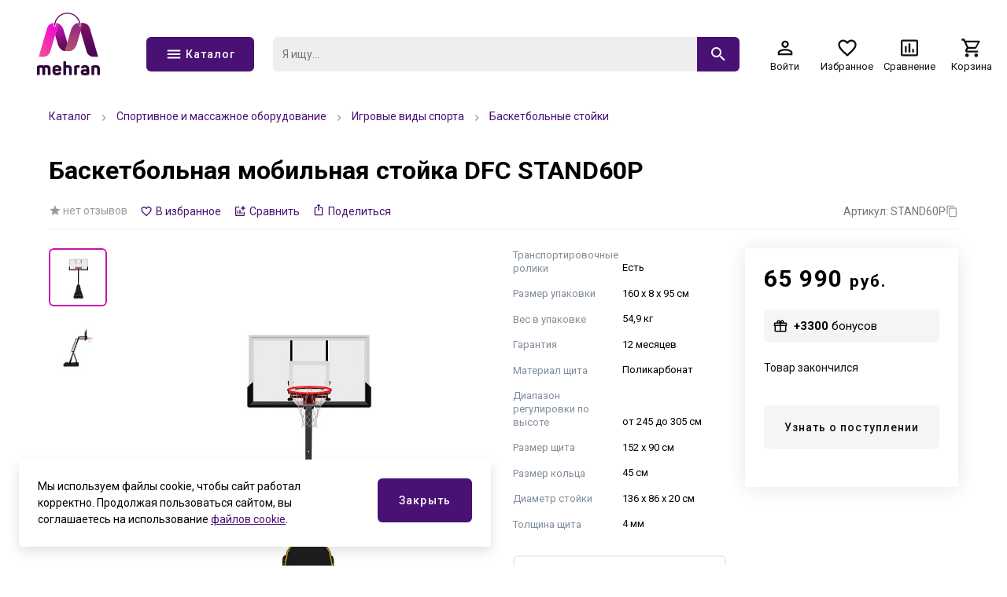

--- FILE ---
content_type: text/html; charset=utf-8
request_url: https://mehran.ru/products/basketbolnaya-mobilnaya-stoyka-dfc-stand60p/
body_size: 26291
content:
<!doctype html>
<html data-n-head-ssr>
  <head >
    <title>Баскетбольная мобильная стойка DFC STAND60P - Купить в Москве за 65 990 руб. - Интернет-магазин Mehran</title><meta data-n-head="ssr" charset="utf-8" data-hid="charset"><meta data-n-head="ssr" name="viewport" content="width=device-width, initial-scale=1, maximum-scale=1.0, user-scalable=0, viewport-fit=cover"><meta data-n-head="ssr" data-hid="description" name="description" content="Купить Баскетбольная мобильная стойка DFC STAND60P в интернет-магазине официального дилера DFC за 65 990 руб. с быстрой доставкой по Москве и гарантией"><meta data-n-head="ssr" data-hid="keywords" name="keywords" content=""><meta data-n-head="ssr" data-hid="robots" name="robots" content=""><meta data-n-head="ssr" data-hid="og:description" name="og:description" property="og:description" content="Купить Баскетбольная мобильная стойка DFC STAND60P в интернет-магазине официального дилера DFC за 65 990 руб. с быстрой доставкой по Москве и гарантией"><meta data-n-head="ssr" data-hid="og:title" name="og:title" property="og:title" content="Баскетбольная мобильная стойка DFC STAND60P - Купить в Москве за 65 990 руб. - Интернет-магазин Mehran"><meta data-n-head="ssr" data-hid="og:image" name="og:image" property="og:image" content="https://s3.timeweb.cloud/bfc0804f-upload/resize_cache/817247/2351445c0e074896d66a11656ff91d48/iblock/6e0/ss7fdu5d9dw8vvhzjhzczo6x5kriljt3/33.jpeg"><meta data-n-head="ssr" data-hid="og:site_name" name="og:site_name" property="og:site_name" content="Интернет-магазин Mehran"><link data-n-head="ssr" rel="icon" type="image/x-icon" href="/favicon.ico"><link data-n-head="ssr" rel="canonical" data-hid="canonical" href="https://mehran.ru/products/basketbolnaya-mobilnaya-stoyka-dfc-stand60p/"><link data-n-head="ssr" rel="preconnect" href="https://fonts.googleapis.com"><link data-n-head="ssr" rel="preconnect" href="https://fonts.gstatic.com" crossorigin="true"><link data-n-head="ssr" rel="preload" as="style" href="https://fonts.googleapis.com/css2?family=Roboto:wght@400;500;700&amp;display=swap"><link data-n-head="ssr" rel="stylesheet" href="https://fonts.googleapis.com/css2?family=Roboto:wght@400;500;700&amp;display=swap" media="print" onload="this.onload=null;this.media=&#x27;all&#x27;;"><style data-n-head="ssr">:root {--color-primary: #491173;--color-primary-hover: #46116e;--color-secondary: #ca11ab;--color-secondary-hover: #c011a3;--color-accent: #b7deff;--color-accent-hover: #aed3f3;--color-accent2: #e5efff;--color-accent2-hover: #dae4f3;--color-error: #db1010;--color-error-hover: #d11010;--color-success: #33b062;--color-success-hover: #31a85e;--color-gray: #808d9a;--color-gray-hover: #7a8693;--color-grayLight: #f5f5f6;--color-grayLight-hover: #e9e9ea;--color-orange: #ff8970;--color-orange-hover: #f3836b;--google-font-family: Roboto;}</style><script data-n-head="ssr" type="text/javascript">
   (function(m,e,t,r,i,k,a){m[i]=m[i]||function(){(m[i].a=m[i].a||[]).push(arguments)};
   m[i].l=1*new Date();
   for (var j = 0; j < document.scripts.length; j++) {if (document.scripts[j].src === r) { return; }}
   k=e.createElement(t),a=e.getElementsByTagName(t)[0],k.async=1,k.src=r,a.parentNode.insertBefore(k,a)})
   (window, document, "script", "https://mc.yandex.ru/metrika/tag.js", "ym");

   ym(88860445, "init", {
        clickmap:true,
        trackLinks:true,
        accurateTrackBounce:true,
        webvisor:true
   });
</script><script data-n-head="ssr">   window.addEventListener('onBitrixLiveChat', function(event){
        var widget = event.detail.widget;
        widget.setOption('checkSameDomain', false);
    });
</script><script data-n-head="ssr" type="application/ld+json">{"@context":"https://schema.org","@type":"Organization","url":"https://mehran.ru","logo":"https://mehran.ru/upload/astdesign.marketpro/5dd/21310d8x7x2dfuznm5wpg11o5fukgxd5/mehran-yeni-logo-2-_2_.svg"}</script><script data-n-head="ssr" type="application/ld+json">{"@context":"https://schema.org","@type":"Organization","url":"https://mehran.ru","logo":"https://mehran.ru/upload/astdesign.marketpro/5dd/21310d8x7x2dfuznm5wpg11o5fukgxd5/mehran-yeni-logo-2-_2_.svg"}</script><script data-n-head="ssr" type="application/ld+json">{"@context":"https://schema.org/","@type":"Product","name":"Баскетбольная мобильная стойка DFC STAND60P","image":["https://s3.timeweb.cloud/bfc0804f-upload/resize_cache/817247/11389fbaa12675c264122e9b8173c43e/iblock/6e0/ss7fdu5d9dw8vvhzjhzczo6x5kriljt3/33.jpeg","https://s3.timeweb.cloud/bfc0804f-upload/resize_cache/817247/24e738b1456f48f88f5ca2bc07176fe9/iblock/6e0/ss7fdu5d9dw8vvhzjhzczo6x5kriljt3/33.jpeg","https://s3.timeweb.cloud/bfc0804f-upload/resize_cache/817247/b0179e7cab97f36be841d479f46354fd/iblock/6e0/ss7fdu5d9dw8vvhzjhzczo6x5kriljt3/33.jpeg"],"description":"Портативные баскетбольные стойки серии DFC REACTIVE совмещают в себе мобильность и обеспечивают отскок мяча, как на профессиональной площадке. Благодаря усиленной конструкции удалось добиться увеличенного вылета щита, при сохранении компактности размещения. Он регулируется в диапазоне от 230 до 305 см, имеет защитное покрытие Poly Pade в нижней части. В основание стойки (объем 114,7 л) необходимо залить воду или засыпать песок в качестве утяжелителя.\r\n\r\nDFC REACTIVE 60P отлично дополнит ваш задний двор или площадку у дома. Она оборудована щитом из поликарбоната толщиной 4 мм. Он имеет размерность 152 х 90 см (60’’), в комплекте идет кольцо DFC R2 без амортизации. Регулировка высоты стойки осуществляется с помощью телескопической ручки. ","sku":"STAND60P","brand":{"@type":"Brand","name":"DFC"},"offers":{"@type":"Offer","url":"https://mehran.ru/products/basketbolnaya-mobilnaya-stoyka-dfc-stand60p","priceCurrency":"RUB","price":65990,"priceValidUntil":"2025-12-12T05:07:50.906Z","itemCondition":"http://schema.org/NewCondition","availability":"https://schema.org/OutOfStock"},"review":[],"aggregateRating":{"@type":"AggregateRating","ratingValue":0,"reviewCount":0}}</script><script data-n-head="ssr" type="application/ld+json">{"@context":"https://schema.org","@type":"BreadcrumbList","itemListElement":[{"@type":"ListItem","position":1,"name":"Каталог","item":"https://mehran.ru/catalog/"},{"@type":"ListItem","position":2,"name":"Спортивное и массажное оборудование","item":"https://mehran.ru/catalog/sportivnoe-i-massazhnoe-oborudovanie/"},{"@type":"ListItem","position":3,"name":"Игровые виды спорта","item":"https://mehran.ru/catalog/igrovye-vidy-sporta/"},{"@type":"ListItem","position":4,"name":"Баскетбольные стойки","item":"https://mehran.ru/catalog/basketbolnye-stoyki/"}]}</script><noscript data-n-head="ssr"><div><img src="https://mc.yandex.ru/watch/88860445" style="position:absolute; left:-9999px;" alt="" /></div></noscript><noscript data-n-head="ssr"><div><img src="https://mc.yandex.ru/watch/88860445" style="position:absolute; left:-9999px;" alt="" /></div></noscript><link rel="preload" href="/assets/0dcad4e.25.07.1.js" as="script"><link rel="preload" href="/assets/49bae23.25.07.1.js" as="script"><link rel="preload" href="/assets/9036a28.25.07.1.js" as="script"><link rel="preload" href="/assets/a7e0029.25.07.1.js" as="script"><link rel="preload" href="/assets/dfa2aed.25.07.1.js" as="script"><link rel="preload" href="/assets/7a19394.25.07.1.js" as="script"><link rel="preload" href="/assets/724d985.25.07.1.js" as="script"><link rel="preload" href="/assets/2395ed5.25.07.1.js" as="script"><link rel="preload" href="/assets/147d0da.25.07.1.js" as="script"><link rel="preload" href="/assets/1d79098.25.07.1.js" as="script"><link rel="preload" href="/assets/42ed194.25.07.1.js" as="script"><link rel="preload" href="/assets/f82f723.25.07.1.js" as="script"><link rel="preload" href="/assets/d741541.25.07.1.js" as="script"><link rel="preload" href="/assets/dbe8b59.25.07.1.js" as="script"><link rel="preload" href="/assets/6add075.25.07.1.js" as="script"><link rel="preload" href="/assets/1e13dd9.25.07.1.js" as="script"><style data-vue-ssr-id="04da9fdc:0 50952b11:0 30f54fa0:0 1efdff74:0 70a84685:0 80415310:0 170c04ac:0 5c86b5e7:0 5c12ab50:0 609cb8e5:0 1cbb127f:0 7760f76e:0 3eb22e96:0 1bd60cce:0 6fbfd4ce:0 195d92a5:0 67c3133e:0 f7f9385a:0 6d0525ad:0 088b0746:0 275ad9a0:0 393ac54b:0 26b784b7:0 7282eba2:0 fdd68cb6:0 bd723d94:0 d826f154:0 58a12062:0 c86489ba:0 346fef75:0 639e8a24:0 11d1dcbe:0 41dee7aa:0 3f81f48e:0 2ca2e712:0 d413a1d4:0 2f4bf139:0 6c944a8a:0 575a109a:0 0c812984:0 6da61bcf:0 12e0c198:0 2e4e85f9:0 6d39c85c:0">*,:after,:before{box-sizing:border-box}ol[class],ul[class]{list-style:none;padding:0}blockquote,body,dd,dl,figcaption,figure,h1,h2,h3,h4,li,ol[class],p,ul[class]{margin:0}img{display:block;max-width:100%}article>*+*{margin-top:1em}button,input,select,textarea{font:inherit;outline:0}input::-webkit-inner-spin-button,input::-webkit-outer-spin-button{-webkit-appearance:none;margin:0}input[type=search]::-webkit-search-cancel-button,input[type=search]::-webkit-search-decoration,input[type=search]::-webkit-search-results-button,input[type=search]::-webkit-search-results-decoration{-webkit-appearance:none}input[type=number]{-moz-appearance:textfield}body{font-family:var(--google-font-family),"Roboto",sans-serif;line-height:1.5;min-height:100vh;overflow-x:hidden;overflow-y:scroll;scroll-behavior:smooth;text-rendering:optimizeSpeed}a{color:var(--color-primary)}a:not([class]){-webkit-text-decoration-skip:ink;text-decoration-skip-ink:auto}h1{line-height:1.15;margin-bottom:24px}hr{border:0;border-bottom:1px solid #eaedef}h2,h3{line-height:1.25}@font-face{font-family:"swiper-icons";src:url("data:application/font-woff;charset=utf-8;base64, [base64]//wADZ2x5ZgAAAywAAADMAAAD2MHtryVoZWFkAAABbAAAADAAAAA2E2+eoWhoZWEAAAGcAAAAHwAAACQC9gDzaG10eAAAAigAAAAZAAAArgJkABFsb2NhAAAC0AAAAFoAAABaFQAUGG1heHAAAAG8AAAAHwAAACAAcABAbmFtZQAAA/gAAAE5AAACXvFdBwlwb3N0AAAFNAAAAGIAAACE5s74hXjaY2BkYGAAYpf5Hu/j+W2+MnAzMYDAzaX6QjD6/4//Bxj5GA8AuRwMYGkAPywL13jaY2BkYGA88P8Agx4j+/8fQDYfA1AEBWgDAIB2BOoAeNpjYGRgYNBh4GdgYgABEMnIABJzYNADCQAACWgAsQB42mNgYfzCOIGBlYGB0YcxjYGBwR1Kf2WQZGhhYGBiYGVmgAFGBiQQkOaawtDAoMBQxXjg/wEGPcYDDA4wNUA2CCgwsAAAO4EL6gAAeNpj2M0gyAACqxgGNWBkZ2D4/wMA+xkDdgAAAHjaY2BgYGaAYBkGRgYQiAHyGMF8FgYHIM3DwMHABGQrMOgyWDLEM1T9/w8UBfEMgLzE////P/5//f/V/xv+r4eaAAeMbAxwIUYmIMHEgKYAYjUcsDAwsLKxc3BycfPw8jEQA/[base64]/uznmfPFBNODM2K7MTQ45YEAZqGP81AmGGcF3iPqOop0r1SPTaTbVkfUe4HXj97wYE+yNwWYxwWu4v1ugWHgo3S1XdZEVqWM7ET0cfnLGxWfkgR42o2PvWrDMBSFj/IHLaF0zKjRgdiVMwScNRAoWUoH78Y2icB/yIY09An6AH2Bdu/UB+yxopYshQiEvnvu0dURgDt8QeC8PDw7Fpji3fEA4z/PEJ6YOB5hKh4dj3EvXhxPqH/SKUY3rJ7srZ4FZnh1PMAtPhwP6fl2PMJMPDgeQ4rY8YT6Gzao0eAEA409DuggmTnFnOcSCiEiLMgxCiTI6Cq5DZUd3Qmp10vO0LaLTd2cjN4fOumlc7lUYbSQcZFkutRG7g6JKZKy0RmdLY680CDnEJ+UMkpFFe1RN7nxdVpXrC4aTtnaurOnYercZg2YVmLN/d/gczfEimrE/fs/bOuq29Zmn8tloORaXgZgGa78yO9/cnXm2BpaGvq25Dv9S4E9+5SIc9PqupJKhYFSSl47+Qcr1mYNAAAAeNptw0cKwkAAAMDZJA8Q7OUJvkLsPfZ6zFVERPy8qHh2YER+3i/BP83vIBLLySsoKimrqKqpa2hp6+jq6RsYGhmbmJqZSy0sraxtbO3sHRydnEMU4uR6yx7JJXveP7WrDycAAAAAAAH//wACeNpjYGRgYOABYhkgZgJCZgZNBkYGLQZtIJsFLMYAAAw3ALgAeNolizEKgDAQBCchRbC2sFER0YD6qVQiBCv/H9ezGI6Z5XBAw8CBK/m5iQQVauVbXLnOrMZv2oLdKFa8Pjuru2hJzGabmOSLzNMzvutpB3N42mNgZGBg4GKQYzBhYMxJLMlj4GBgAYow/P/PAJJhLM6sSoWKfWCAAwDAjgbRAAB42mNgYGBkAIIbCZo5IPrmUn0hGA0AO8EFTQAA") format("woff");font-weight:400;font-style:normal}:root{--swiper-theme-color:#007aff}.swiper-container{margin-left:auto;margin-right:auto;position:relative;overflow:hidden;list-style:none;padding:0;z-index:1}.swiper-container-vertical>.swiper-wrapper{flex-direction:column}.swiper-wrapper{position:relative;width:100%;height:100%;z-index:1;display:flex;transition-property:transform;box-sizing:content-box}.swiper-container-android .swiper-slide,.swiper-wrapper{transform:translateZ(0)}.swiper-container-multirow>.swiper-wrapper{flex-wrap:wrap}.swiper-container-multirow-column>.swiper-wrapper{flex-wrap:wrap;flex-direction:column}.swiper-container-free-mode>.swiper-wrapper{transition-timing-function:ease-out;margin:0 auto}.swiper-container-pointer-events{touch-action:pan-y}.swiper-container-pointer-events.swiper-container-vertical{touch-action:pan-x}.swiper-slide{flex-shrink:0;width:100%;height:100%;position:relative;transition-property:transform}.swiper-slide-invisible-blank{visibility:hidden}.swiper-container-autoheight,.swiper-container-autoheight .swiper-slide{height:auto}.swiper-container-autoheight .swiper-wrapper{align-items:flex-start;transition-property:transform,height}.swiper-container-3d{perspective:1200px}.swiper-container-3d .swiper-cube-shadow,.swiper-container-3d .swiper-slide,.swiper-container-3d .swiper-slide-shadow-bottom,.swiper-container-3d .swiper-slide-shadow-left,.swiper-container-3d .swiper-slide-shadow-right,.swiper-container-3d .swiper-slide-shadow-top,.swiper-container-3d .swiper-wrapper{transform-style:preserve-3d}.swiper-container-3d .swiper-slide-shadow-bottom,.swiper-container-3d .swiper-slide-shadow-left,.swiper-container-3d .swiper-slide-shadow-right,.swiper-container-3d .swiper-slide-shadow-top{position:absolute;left:0;top:0;width:100%;height:100%;pointer-events:none;z-index:10}.swiper-container-3d .swiper-slide-shadow-left{background-image:linear-gradient(270deg,rgba(0,0,0,.5),transparent)}.swiper-container-3d .swiper-slide-shadow-right{background-image:linear-gradient(90deg,rgba(0,0,0,.5),transparent)}.swiper-container-3d .swiper-slide-shadow-top{background-image:linear-gradient(0deg,rgba(0,0,0,.5),transparent)}.swiper-container-3d .swiper-slide-shadow-bottom{background-image:linear-gradient(180deg,rgba(0,0,0,.5),transparent)}.swiper-container-css-mode>.swiper-wrapper{overflow:auto;scrollbar-width:none;-ms-overflow-style:none}.swiper-container-css-mode>.swiper-wrapper::-webkit-scrollbar{display:none}.swiper-container-css-mode>.swiper-wrapper>.swiper-slide{scroll-snap-align:start start}.swiper-container-horizontal.swiper-container-css-mode>.swiper-wrapper{scroll-snap-type:x mandatory}.swiper-container-vertical.swiper-container-css-mode>.swiper-wrapper{scroll-snap-type:y mandatory}
#nprogress{pointer-events:none}#nprogress .bar{background:#29d;position:fixed;z-index:1031;top:0;left:0;width:100%;height:2px}#nprogress .peg{display:block;position:absolute;right:0;width:100px;height:100%;box-shadow:0 0 10px #29d,0 0 5px #29d;opacity:1;transform:rotate(3deg) translateY(-4px)}#nprogress .spinner{display:block;position:fixed;z-index:1031;top:15px;right:15px}#nprogress .spinner-icon{width:18px;height:18px;box-sizing:border-box;border-color:#29d transparent transparent #29d;border-style:solid;border-width:2px;border-radius:50%;animation:nprogress-spinner .4s linear infinite}.nprogress-custom-parent{overflow:hidden;position:relative}.nprogress-custom-parent #nprogress .bar,.nprogress-custom-parent #nprogress .spinner{position:absolute}@keyframes nprogress-spinner{0%{transform:rotate(0deg)}to{transform:rotate(1turn)}}
.components-loading-loading-page-loading-byzgq{height:100%;width:100%;align-items:center;background:hsla(0,0%,100%,.8);display:flex;justify-content:center;left:0;position:fixed;top:0;z-index:1030}
.layouts-default-body-cbyxi{min-width:1240px}.layouts-default-body-cbyxi a:hover{color:var(--color-primary-hover)}.layouts-default-layout-lhppx{display:flex;flex-direction:column;min-height:100vh;padding-left:50px!important;padding-right:50px!important}.layouts-default-nuxt-bdikf{flex-grow:1}
.components-header-header-header-kevoo{margin-left:-50px;margin-right:-50px}
.components-header-variants-header-variant-7-logo-hqgze{align-items:center;display:flex;grid-area:logo;height:80px;justify-content:center;max-height:80px;overflow:hidden}.components-header-variants-header-variant-7-header-bbtzz{margin-bottom:16px!important}.components-header-variants-header-variant-7-headerInner-basvv{align-items:center;display:grid;grid-column-gap:24px;grid-row-gap:16px!important;grid-template-areas:"logo topLine" "logo mainLine";grid-template-columns:auto 1fr;padding-bottom:20px!important;padding-top:16px!important;position:relative}.components-header-variants-header-variant-7-headerSticky-hsdvp{background-color:#fff;border-bottom:2px solid var(--color-grayLight);display:none;height:76px;position:fixed;top:0;width:100%;z-index:1030}.components-header-variants-header-variant-7-headerSticky-hsdvp.components-header-variants-header-variant-7-active-dennv{display:block}.components-header-variants-header-variant-7-headerStickyInner-jpaes{align-items:center;display:grid;grid-column-gap:24px;grid-template-areas:"logo mainLine";grid-template-columns:auto 1fr;padding:16px 0}.components-header-variants-header-variant-7-headerStickyInner-jpaes .components-header-variants-header-variant-7-logo-hqgze{max-height:44px}.components-header-variants-header-variant-7-topLine-bxoqr{grid-area:topLine}.components-header-variants-header-variant-7-mainLine-pfvjp{grid-area:mainLine}
.components-header-variants-header-variant-7styleGrid-container-xuwuk{margin:0 auto;max-width:1536px;padding:0 12px;width:100%}.components-header-variants-header-variant-7styleGrid-grid-bpqha{display:grid;grid-gap:24px;grid-template-columns:repeat(12,1fr)}.components-header-variants-header-variant-7styleGrid-col6-xmbnb{grid-column:span 6}.components-header-variants-header-variant-7styleGrid-col3-bphht{grid-column:span 3}.components-header-variants-header-variant-7styleGrid-col4-uspyt{grid-column:span 4}.components-header-variants-header-variant-7styleGrid-col9-bnodh{grid-column:span 9}.components-header-variants-header-variant-7styleGrid-col12-bienc{grid-column:span 12}.components-header-variants-header-variant-7styleGrid-alignItemsStart-ulsqy{align-items:start}
.components-logo-logo-logo-hclym{display:inline-block}.components-logo-logo-img-bzvfy,.components-logo-logo-logo-hclym{height:100%}.components-logo-logo-img-bzvfy{width:auto}
.components-images-image-imageWrapper-mstrv{height:100%;width:100%;align-items:center;display:flex;justify-content:center;line-height:0}.components-images-image-imageWrapper-mstrv.components-images-image-absolute-bgjcj{position:absolute}.components-images-image-imageWrapper-mstrv.components-images-image-cover-bdtpv{position:relative}.components-images-image-image-bqwwc{height:auto;width:100%;max-height:100%;max-width:100%;-o-object-fit:contain;object-fit:contain}.components-images-image-image-bqwwc.components-images-image-multiply-bqfjy{mix-blend-mode:multiply}.components-images-image-image-bqwwc.components-images-image-cover-bdtpv{height:100%;width:100%;left:0;-o-object-fit:cover;object-fit:cover;position:absolute;top:0}
.components-header-header-top-line-type-2-topLine-yjztc{display:grid;grid-column-gap:24px;grid-template-columns:137px 1fr calc(25% + 148px)}.components-header-header-top-line-type-2-phone-qbmqr{margin-left:24px}.components-header-header-top-line-type-2-contacts-bbcel{display:flex;justify-content:flex-end}
.components-header-quick-access-menu-menuContent-nqabg{margin-left:auto}.components-header-quick-access-menu-link-deuhp,.components-header-quick-access-menu-menuContent-nqabg{align-items:center;display:flex}.components-header-quick-access-menu-link-deuhp{height:20px;width:auto;border-radius:8px;font-size:12px;padding:0 12px;text-decoration:none}.components-header-quick-access-menu-link-deuhp.components-header-quick-access-menu-accent-bmqng{background:var(--color-accent);color:#111}.components-header-quick-access-menu-link-deuhp.components-header-quick-access-menu-accent-bmqng:hover{background:var(--color-accent-hover)}.components-header-quick-access-menu-link-deuhp.components-header-quick-access-menu-default-fqhed{color:#888}.components-header-quick-access-menu-link-deuhp.components-header-quick-access-menu-default-fqhed.nuxt-link-active,.components-header-quick-access-menu-link-deuhp.components-header-quick-access-menu-default-fqhed:hover{color:var(--color-primary-hover)}.components-header-quick-access-menu-link-deuhp.components-header-quick-access-menu-white-xdtrz{color:#fff}.components-header-quick-access-menu-link-deuhp.components-header-quick-access-menu-white-xdtrz.nuxt-link-active{color:hsla(0,0%,100%,.8)}.components-header-quick-access-menu-link-deuhp.components-header-quick-access-menu-white-xdtrz:hover{color:hsla(0,0%,100%,.9)}.components-header-quick-access-menu-link-deuhp:last-child{padding-right:0}.components-header-quick-access-menu-link-deuhp:first-child{padding-left:0}
.assets-scss-spacerstyleSpacer-mb0-bzevb{margin-bottom:0!important}.assets-scss-spacerstyleSpacer-mb2-bdoxh{margin-bottom:2px!important}.assets-scss-spacerstyleSpacer-mb4-hyimr{margin-bottom:4px!important}.assets-scss-spacerstyleSpacer-mb8-zkubk{margin-bottom:8px!important}.assets-scss-spacerstyleSpacer-mb12-cclsb{margin-bottom:12px!important}.assets-scss-spacerstyleSpacer-mb16-osnhi{margin-bottom:16px!important}.assets-scss-spacerstyleSpacer-mb20-gwhcu{margin-bottom:20px!important}.assets-scss-spacerstyleSpacer-mb24-bpejc{margin-bottom:24px!important}.assets-scss-spacerstyleSpacer-mb28-bpnwt{margin-bottom:28px!important}.assets-scss-spacerstyleSpacer-mb32-bezku{margin-bottom:32px!important}.assets-scss-spacerstyleSpacer-mb36-yxmof{margin-bottom:36px!important}.assets-scss-spacerstyleSpacer-mb40-bolbn{margin-bottom:40px!important}.assets-scss-spacerstyleSpacer-mb44-itblu{margin-bottom:44px!important}.assets-scss-spacerstyleSpacer-mb48-bmlzg{margin-bottom:48px!important}.assets-scss-spacerstyleSpacer-mb96-btzxo{margin-bottom:96px!important}.assets-scss-spacerstyleSpacer-mbGutter-bstjv{margin-bottom:24px!important}.assets-scss-spacerstyleSpacer-mbGutter2-bqxei{margin-bottom:48px!important}
.components-header-header-main-line-type-2-mainLine-plnqm{display:grid;grid-column-gap:24px;grid-template-columns:137px 1fr auto}.components-header-header-main-line-type-2-catalogButton-bjddy{height:44px!important;width:137px}.components-header-header-main-line-type-2-menuCatalog-mlgbu{transition:all .1s ease-in-out;left:50%;margin-left:-50vw;position:absolute;top:100%;width:100vw}.components-header-header-main-line-type-2-quickSearch-fweed{height:44px!important;width:100%}.components-header-header-main-line-type-2-enterCatalogMenu-hpmcv{opacity:0;transform:translateY(8px)}
.components-form-button-button-vuqty{align-items:center;border:none;border-radius:6px;cursor:pointer;display:inline-flex;font-size:14px;font-weight:500;height:56px;letter-spacing:.075em;min-width:64px;outline:none;padding:0 24px}.components-form-button-button-vuqty.components-form-button-mobile-cbvqh{font-size:13px}.components-form-button-button-vuqty.components-form-button-default-burkb{background:var(--color-primary);color:#fff}.components-form-button-button-vuqty.components-form-button-default-burkb:hover{background:var(--color-primary-hover)}.components-form-button-button-vuqty.components-form-button-gray-bfvlw{background:var(--color-gray);color:#fff}.components-form-button-button-vuqty.components-form-button-gray-bfvlw:hover{background:var(--color-gray-hover)}.components-form-button-button-vuqty.components-form-button-grayLight-brjlv{background:var(--color-grayLight);color:#111}.components-form-button-button-vuqty.components-form-button-grayLight-brjlv:hover{background:var(--color-grayLight-hover)}.components-form-button-button-vuqty.components-form-button-outlinePrimary-bqfix{background:#fff;border:2px solid;color:var(--color-primary)}.components-form-button-button-vuqty.components-form-button-outlinePrimary-bqfix:hover{color:var(--color-primary-hover)}.components-form-button-button-vuqty.components-form-button-outlineSecondary-hknxq{background:#fff;border:2px solid;color:var(--color-secondary)}.components-form-button-button-vuqty.components-form-button-outlineSecondary-hknxq:hover{background:#fff;color:var(--color-secondary-hover)}.components-form-button-button-vuqty.components-form-button-block-bluyw{justify-content:center;width:100%}.components-form-button-button-vuqty.components-form-button-success-bepzq{background:var(--color-success)}.components-form-button-button-vuqty.components-form-button-success-bepzq:hover{background:var(--color-success-hover)}.components-form-button-icon-bcaqe{margin-right:4px}.components-form-button-loadingWrapper-fafzw{display:flex;justify-content:center;width:100%}
.components-icon-icon-svg-eulhr{fill:currentColor}
.components-header-quick-search-form-lgant{display:flex;height:100%;position:relative;z-index:4}.components-header-quick-search-suggest-bxwhr{z-index:3}.components-header-quick-search-input-bukrd{height:100%;width:100%;border:0;border-bottom-left-radius:6px;border-top-left-radius:6px;outline:0;padding:0 12px}.components-header-quick-search-input-bukrd.components-header-quick-search-border-rxuyy{border:2px solid var(--color-primary)}.components-header-quick-search-input-bukrd.components-header-quick-search-gray-btciw{background:#eee}.components-header-quick-search-input-bukrd.components-header-quick-search-gray-btciw:hover{background:#f0f0f0}.components-header-quick-search-button-iusht{height:100%;width:60px;align-items:center;background:var(--color-primary);border:0;border-bottom-right-radius:6px;border-top-right-radius:6px;color:#fff;cursor:pointer;display:flex;justify-content:center;outline:0;padding:0}.components-header-quick-search-button-iusht:hover{background:var(--color-primary-hover)}.components-header-quick-search-button-iusht.components-header-quick-search-inverse-byzfl{background:#fff;color:var(--color-primary)}.components-header-quick-search-button-iusht.components-header-quick-search-inverse-byzfl:hover{color:var(--color-primary-hover)}.components-header-quick-search-searchWrapper-bhjcw{position:relative}.components-header-quick-search-enterSuggestWrapper-bfngc{opacity:0;transform:translateY(8px)}.components-header-quick-search-cancelSearchButton-cbnin{height:44px!important;width:44px!important;color:rgba(var(--color-primary),.35)!important;position:absolute;right:60px;top:0}.components-header-quick-search-cancelSearchButton-cbnin:hover{color:rgba(var(--color-primary),.5)!important}@media screen and (max-width:1280px){.components-header-quick-search-input-bukrd{font-size:14px}.components-header-quick-search-input-bukrd::-moz-placeholder{font-size:14px}.components-header-quick-search-input-bukrd::placeholder{font-size:14px}}
.components-header-menu-user-menuUser-mozoo{display:grid;grid-gap:12px;grid-row-gap:0;grid-template-columns:repeat(4,1fr)}.components-header-menu-user-item-izyek{align-items:center;cursor:pointer;display:flex;flex-direction:column;line-height:1;text-decoration:none}.components-header-menu-user-item-izyek.components-header-menu-user-default-bwkhl{color:#111}.components-header-menu-user-item-izyek.components-header-menu-user-default-bwkhl:hover{color:var(--color-primary-hover)}.components-header-menu-user-item-izyek.components-header-menu-user-white-xidyo{color:#fff}.components-header-menu-user-item-izyek.components-header-menu-user-white-xidyo:hover{color:hsla(0,0%,100%,.9)}.components-header-menu-user-itemTitle-yvkkm{font-size:13px;margin-top:3px;text-decoration:none}.components-header-menu-user-menu-bqkws{width:200px}.components-header-menu-user-menuItem-cklmu{background:#fff;color:#111;cursor:pointer;display:block;font-size:13px;line-height:1;padding:12px 16px;text-decoration:none}.components-header-menu-user-menuItem-cklmu:hover{background:rgba(var(--color-primary),.05);color:inherit}.components-header-menu-user-preloader-bxzkg{height:64px!important;width:64px!important}.components-header-menu-user-preloaderWrapper-bmxwb{display:flex;justify-content:center}
.components-badge-badge-badge-brjow{position:relative}.components-badge-badge-content-bbcfo{position:absolute}.components-badge-badge-content-bbcfo.components-badge-badge-text-ccbre{align-items:center;border-radius:10px;color:#fff;display:flex;font-size:11px;font-weight:700;height:18px;justify-content:center;letter-spacing:.05em;line-height:1;padding:0 8px;right:0;top:-4px;white-space:nowrap}.components-badge-badge-content-bbcfo.components-badge-badge-circle-ccmgc{height:12px;width:12px;border:2px solid #fff;border-radius:999999px;right:-2px;top:-2px}.components-badge-badge-content-bbcfo.components-badge-badge-primary-bcxzy{background:var(--color-primary)}.components-badge-badge-content-bbcfo.components-badge-badge-secondary-itbfd{background:var(--color-secondary)}
.components-header-header-menu-menuContent-bewvl{display:flex;font-size:14px;font-weight:700;justify-content:space-between;line-height:1;text-transform:uppercase}.components-header-header-menu-menuContent-bewvl.components-header-header-menu-desktop-urhdm{padding:0 0 6px}@media screen and (max-width:1280px){.components-header-header-menu-menuContent-bewvl.components-header-header-menu-desktop-urhdm{font-size:13px}}.components-header-header-menu-menuContent-bewvl.components-header-header-menu-mobile-bmuls{height:52px;margin-left:-12px;margin-right:-12px;max-width:100vw;overflow:scroll;padding:16px 12px;white-space:nowrap}.components-header-header-menu-link-ydftb{text-decoration:none}.components-header-header-menu-link-ydftb.components-header-header-menu-default-cyqli{color:#111}.components-header-header-menu-link-ydftb.components-header-header-menu-white-bllpo{color:#fff}.components-header-header-menu-link-ydftb.components-header-header-menu-white-bllpo:hover{color:hsla(0,0%,100%,.9)}.components-header-header-menu-link-ydftb.components-header-header-menu-mobile-bmuls:not(:last-child){margin-right:20px}
.assets-scss-typographystyleTypography-content-btouf h2,.assets-scss-typographystyleTypography-content-btouf h3,.assets-scss-typographystyleTypography-content-btouf h4{margin-bottom:16px;margin-top:24px}.assets-scss-typographystyleTypography-content-btouf img,.assets-scss-typographystyleTypography-content-btouf p{margin-bottom:16px}@media(max-width:700px){.assets-scss-typographystyleTypography-content-btouf .table-wrapper{margin-left:-12px;margin-right:-12px;max-width:calc(100% + 24px);overflow-x:auto;width:calc(100% + 24px)}}.assets-scss-typographystyleTypography-content-btouf table{border-collapse:collapse}.assets-scss-typographystyleTypography-content-btouf table td,.assets-scss-typographystyleTypography-content-btouf table th{border:1px solid #eaedef;padding:12px;vertical-align:top}.assets-scss-typographystyleTypography-content-btouf table th:not([align]){text-align:inherit}
.assets-scss-gridstyleGrid-container-qfygc{margin:0 auto;max-width:1536px;padding:0 12px;width:100%}.assets-scss-gridstyleGrid-grid-bevmz{display:grid;grid-gap:24px;grid-template-columns:repeat(12,1fr)}.assets-scss-gridstyleGrid-col6-buits{grid-column:span 6}.assets-scss-gridstyleGrid-col3-bhdpe{grid-column:span 3}.assets-scss-gridstyleGrid-col4-rexie{grid-column:span 4}.assets-scss-gridstyleGrid-col9-pwrrp{grid-column:span 9}.assets-scss-gridstyleGrid-col12-wsvry{grid-column:span 12}.assets-scss-gridstyleGrid-alignItemsStart-ehoqm{align-items:start}
.assets-scss-spacerstyleSpacer-mb0-wrpqs{margin-bottom:0!important}.assets-scss-spacerstyleSpacer-mb2-bpqxr{margin-bottom:2px!important}.assets-scss-spacerstyleSpacer-mb4-bzitx{margin-bottom:4px!important}.assets-scss-spacerstyleSpacer-mb8-cbddp{margin-bottom:8px!important}.assets-scss-spacerstyleSpacer-mb12-kfofw{margin-bottom:12px!important}.assets-scss-spacerstyleSpacer-mb16-bgnhy{margin-bottom:16px!important}.assets-scss-spacerstyleSpacer-mb20-ccygf{margin-bottom:20px!important}.assets-scss-spacerstyleSpacer-mb24-bnvgi{margin-bottom:24px!important}.assets-scss-spacerstyleSpacer-mb28-bbbtk{margin-bottom:28px!important}.assets-scss-spacerstyleSpacer-mb32-bwpps{margin-bottom:32px!important}.assets-scss-spacerstyleSpacer-mb36-mkonu{margin-bottom:36px!important}.assets-scss-spacerstyleSpacer-mb40-uxdvh{margin-bottom:40px!important}.assets-scss-spacerstyleSpacer-mb44-bepka{margin-bottom:44px!important}.assets-scss-spacerstyleSpacer-mb48-bfrfj{margin-bottom:48px!important}.assets-scss-spacerstyleSpacer-mb96-ogqmf{margin-bottom:96px!important}.assets-scss-spacerstyleSpacer-mbGutter-bkpdd{margin-bottom:24px!important}.assets-scss-spacerstyleSpacer-mbGutter2-xgvvt{margin-bottom:48px!important}
.pages-products-__id-index-topLine-cckcz{border-bottom:1px solid #eaedef;font-size:14px;justify-content:space-between;line-height:1;padding-bottom:12px}.pages-products-__id-index-topLine-cckcz,.pages-products-__id-index-topLineLeft-bqsru{align-items:center;display:flex}.pages-products-__id-index-topLineLeftItem-bfcwf{margin-right:16px}.pages-products-__id-index-topLineLinkIcon-kdjfv{margin-right:4px}.pages-products-__id-index-topLineLinkIconWrapper-bqmnb{align-items:center;cursor:pointer;display:flex}.pages-products-__id-index-topLineLinkIconWrapper-bqmnb.pages-products-__id-index-active-bzuye{color:var(--color-secondary)}.pages-products-__id-index-topLineLinkIconWrapper-bqmnb.pages-products-__id-index-active-bzuye:hover{color:var(--color-secondary-hover)}.pages-products-__id-index-mainBlockParamsBrand-gymos{grid-column:span 3;position:sticky;top:20px}.pages-products-__id-index-mainBlockParamsBrand-gymos.pages-products-__id-index-fixedHeader-bmpvs{top:80px}.pages-products-__id-index-mainBlockParamsBrand-gymos.pages-products-__id-index-fixedHeader__8-caiuq{top:88px}.pages-products-__id-index-mainBlockParamsBrand-gymos.pages-products-__id-index-fixedHeader__9-issrx{top:110px}.pages-products-__id-index-mainBlockParamsBrand-gymos.pages-products-__id-index-fixedHeader__10-bikga{top:116px}.pages-products-__id-index-mainBlockParamsBrand-gymos.pages-products-__id-index-fixedHeader__11-bclrl{top:125px}.pages-products-__id-index-mainBlockParamsBrand-gymos.pages-products-__id-index-fixedHeader__12-bsjsh{top:130px}.pages-products-__id-index-mainBlockParamsBrandParams-behfj{margin-bottom:32px}.pages-products-__id-index-mainBlockParamsBrandParamsItem-kinfi{align-items:flex-end;display:flex;font-size:13px;line-height:1.25}.pages-products-__id-index-mainBlockParamsBrandParamsItem-kinfi:not(:last-child){margin-bottom:16px}.pages-products-__id-index-mainBlockParamsBrandParamsItemTitle-btbsx{color:var(--color-gray);position:relative;width:50%}.pages-products-__id-index-mainBlockParamsBrandParamsItemTitle-btbsx:before{border-bottom:1px dotted rgba(var(--color-gray),.5);bottom:.2em;content:"";display:block;left:0;position:absolute;width:100%}.pages-products-__id-index-mainBlockParamsBrandParamsItemTitleText-qacge{background:#fff;display:inline-block;padding-right:4px;position:relative}.pages-products-__id-index-mainBlockParamsBrandParamsItemValue-bpjqf{padding-left:4px;width:50%}.pages-products-__id-index-mainBlockParamsBrandParamsItemValueLink-bycuq{color:var(--color-primary);cursor:pointer}.pages-products-__id-index-mainBlockParamsBrandBrand-bicrt{display:inline-block;text-decoration:none}.pages-products-__id-index-mainBlockParamsBrandBrand-bicrt:hover{opacity:.9}.pages-products-__id-index-mainBlockParamsBrandBrandImage-cbgrj{justify-content:start!important}.pages-products-__id-index-mainBlockParamsBrandBrandTitle-lbjjj{background:var(--color-grayLight);border-radius:6px;color:#111;display:inline-flex;font-weight:700;line-height:1;padding:12px 16px}.pages-products-__id-index-mainBlockActions-yflwt{box-shadow:0 2px 24px rgba(0,0,0,.1);margin-bottom:24px;padding:24px}.pages-products-__id-index-mainBlockActionsWrapper-wnxsj{grid-column:span 3}.pages-products-__id-index-mainBlockActionsBuy-kpgxs{font-size:16px!important}.pages-products-__id-index-photosWrapper-bgonc{grid-column:span 6;position:sticky;top:20px;z-index:2}.pages-products-__id-index-photosWrapper-bgonc.pages-products-__id-index-fixedHeader-bmpvs{top:80px}.pages-products-__id-index-photosWrapper-bgonc.pages-products-__id-index-fixedHeader__8-caiuq{top:88px}.pages-products-__id-index-photosWrapper-bgonc.pages-products-__id-index-fixedHeader__9-issrx{top:110px}.pages-products-__id-index-photosWrapper-bgonc.pages-products-__id-index-fixedHeader__10-bikga{top:116px}.pages-products-__id-index-photosWrapper-bgonc.pages-products-__id-index-fixedHeader__11-bclrl{top:125px}.pages-products-__id-index-photosWrapper-bgonc.pages-products-__id-index-fixedHeader__12-bsjsh{top:130px}.pages-products-__id-index-productPhotosZoom-bmwec{transition:all .1s ease-in-out;background:#fff;bottom:0;left:0;padding:48px;position:fixed;right:0;top:0;z-index:1050}.pages-products-__id-index-productPhotosZoomWrapper-bvcyk{height:100%}.pages-products-__id-index-productPhotosZoomClose-baqfo{position:absolute;right:12px;top:12px}.pages-products-__id-index-enter-tnjbb{opacity:0;transform:scale(.75)}.pages-products-__id-index-exit-ccjlj{opacity:0;transform:scale(1.25)}.pages-products-__id-index-products-bgaye{display:grid;grid-gap:24px;grid-template-columns:repeat(auto-fit,minmax(150px,1fr))}.pages-products-__id-index-actions-bypnl{background:#fff;display:flex;height:70px;left:0;padding:12px;position:fixed;right:0;z-index:1030}.pages-products-__id-index-actions-bypnl.pages-products-__id-index-b0-pobet{bottom:0}.pages-products-__id-index-actions-bypnl.pages-products-__id-index-b65-bkwry{bottom:65px}.pages-products-__id-index-actionsBuy-ygwhc{flex-grow:1;height:44px!important;margin-right:12px}.pages-products-__id-index-actionsFavourite-birsy{color:#bbb!important;min-width:44px}.pages-products-__id-index-actionsFavourite-birsy.pages-products-__id-index-active-bzuye{color:var(--color-secondary)!important}.pages-products-__id-index-toCompareMobile-bqivs{align-items:center;display:flex;font-size:14px}.pages-products-__id-index-toCompareMobileIcon-bmpxb{margin-right:4px}.pages-products-__id-index-toCompareMobile-bqivs.pages-products-__id-index-active-bzuye{color:var(--color-secondary)}.pages-products-__id-index-vendorCode-bowjx{align-items:center;color:#777;cursor:pointer;display:flex;grid-gap:8px;gap:8px;transition:color .3s ease}.pages-products-__id-index-vendorCode-bowjx.pages-products-__id-index-articleCopied-bknsj{color:var(--color-success)}.pages-products-__id-index-vendorCode-bowjx.pages-products-__id-index-desktop-bzgdd:hover{color:var(--color-success-hover)}.pages-products-__id-index-vendorCode-bowjx.pages-products-__id-index-mobile-lwlys{font-size:13px}.pages-products-__id-index-copyIcon-bwdgz{opacity:.7}.pages-products-__id-index-delivery-cauyz.pages-products-__id-index-mobile-lwlys,.pages-products-__id-index-reviewsPhoto-bghsh.pages-products-__id-index-mobile-lwlys{margin-left:-12px;margin-right:-12px}.pages-products-__id-index-sizeChartLink-bpsle{border-bottom:1px dashed;cursor:pointer;font-size:14px;text-decoration:none}.pages-products-__id-index-sizeChartContent-beozb{max-height:90vh;overflow:auto;padding:12px}.pages-products-__id-index-buttonOneClickWrapper-bzyau{padding-top:24px}.pages-products-__id-index-buttonOneClick-balve.pages-products-__id-index-mobile-lwlys{height:44px!important}.pages-products-__id-index-kitItem-bextd{position:relative}.pages-products-__id-index-kitItem-bextd.pages-products-__id-index-desktop-bzgdd:not(:last-child):after{height:48px;width:48px;align-items:center;background:#fff;border-radius:50%;box-shadow:0 6px 16px 0 rgba(0,0,0,.12);content:"+";display:flex;font-size:30px;justify-content:center;line-height:1;position:absolute;right:-36px;top:35%;z-index:3}.pages-products-__id-index-kitItemQuantity-eurnt{background:var(--color-grayLight);border-radius:6px;font-size:13px;font-weight:700;line-height:1;padding:8px 12px;position:absolute;right:0;top:0}.pages-products-__id-index-kitItems-bjiof{display:grid}.pages-products-__id-index-kitItems-bjiof.pages-products-__id-index-mobile-lwlys{grid-gap:12px;grid-template-columns:1fr 1fr}.pages-products-__id-index-kitItems-bjiof.pages-products-__id-index-desktop-bzgdd{grid-gap:24px;grid-template-columns:repeat(6,1fr)}.pages-products-__id-index-bonusWrapper-bhzof{align-items:center;background:var(--color-grayLight);border-radius:6px;display:flex;font-size:15px;line-height:1;padding:12px}.pages-products-__id-index-bonusIcon-bzkla{height:18px;width:18px;margin-right:8px}.pages-products-__id-index-bonusTextBold-bbfrs{font-weight:700}.pages-products-__id-index-bonusNote-flvpl{cursor:pointer;line-height:1;margin-left:6px}.pages-products-__id-index-bonusNoteIcon-bkmtv{height:20px;width:20px;color:#bbb;pointer-events:none}.pages-products-__id-index-mobileGallery-qohqx{margin-left:-12px;margin-right:-12px}.pages-products-__id-index-productsCreditsWrapper-bjlnb{padding-top:24px}.pages-products-__id-index-contentWithSidebar-xftha.pages-products-__id-index-desktop-bzgdd{display:grid;grid-gap:48px;grid-template-columns:repeat(12,1fr)}.pages-products-__id-index-contentWithSidebarContent-brxyi.pages-products-__id-index-desktop-bzgdd{grid-column:span 9}.pages-products-__id-index-contentWithSidebarSidebar-qamen.pages-products-__id-index-desktop-bzgdd{grid-column:span 3}.pages-products-__id-index-features-bqskd{display:flex;flex-wrap:wrap}.pages-products-__id-index-featuresItem-sngnr:not(:last-child){margin-right:24px}.pages-products-__id-index-productActions-lfllv{align-items:center;display:flex;grid-gap:12px;gap:12px}.pages-products-__id-index-seoLinks-nhzkp.pages-products-__id-index-mobile-lwlys{margin-left:-12px;margin-right:-12px}.pages-products-__id-index-vCredit-yfnqb{justify-content:center;width:100%}.pages-products-__id-index-vCredit-yfnqb:not(:last-child){margin-bottom:24px}
.assets-scss-gridstyleGrid-container-bwoyg{margin:0 auto;max-width:1536px;padding:0 12px;width:100%}.assets-scss-gridstyleGrid-grid-brkhy{display:grid;grid-gap:24px;grid-template-columns:repeat(12,1fr)}.assets-scss-gridstyleGrid-col6-bxyap{grid-column:span 6}.assets-scss-gridstyleGrid-col3-bkpov{grid-column:span 3}.assets-scss-gridstyleGrid-col4-oogns{grid-column:span 4}.assets-scss-gridstyleGrid-col9-vjzjw{grid-column:span 9}.assets-scss-gridstyleGrid-col12-boiqm{grid-column:span 12}.assets-scss-gridstyleGrid-alignItemsStart-wffia{align-items:start}
.assets-scss-mobile-gridstyleMobileGrid-container-gvdej{margin:0 auto;padding:0 12px;width:100%}
.components-pages-content-wrapperMobile-bbddw{overflow:hidden;padding-top:12px}
.components-navigation-breadcrumbs-breadcrumbs-bclzm{font-size:14px;list-style:none;margin:0}.components-navigation-breadcrumbs-breadcrumbs-bclzm.components-navigation-breadcrumbs-desktop-gkvgu{display:flex;padding:0}.components-navigation-breadcrumbs-breadcrumbs-bclzm.components-navigation-breadcrumbs-mobile-bihgn{padding:0}.components-navigation-breadcrumbs-link-bkjrl{text-decoration:none}.components-navigation-breadcrumbs-item-xfmtr{align-items:center;color:#999;display:flex}.components-navigation-breadcrumbs-icon-jzfpb.components-navigation-breadcrumbs-desktop-gkvgu{margin:3px 8px 0}.components-navigation-breadcrumbs-icon-jzfpb.components-navigation-breadcrumbs-mobile-bihgn{margin:0 2px 1px 0}
.components-catalog-labels-labels-labels-buybh{display:flex;flex-wrap:wrap}.components-catalog-labels-labels-item-bzvle{border-radius:3px;color:#fff;display:inline-flex;font-size:13px;font-weight:500;letter-spacing:.075em;line-height:1;margin-bottom:12px;padding:8px 16px;text-decoration:none}.components-catalog-labels-labels-item-bzvle.components-catalog-labels-labels-error-tapnn{background:var(--color-error)}.components-catalog-labels-labels-item-bzvle.components-catalog-labels-labels-secondary-xtvqe{background:var(--color-secondary)}.components-catalog-labels-labels-item-bzvle.components-catalog-labels-labels-success-onjvd{background:var(--color-success)}.components-catalog-labels-labels-item-bzvle.components-catalog-labels-labels-primary-bxeaw{background:var(--color-primary)}.components-catalog-labels-labels-item-bzvle.components-catalog-labels-labels-gray-pthcx{background:var(--color-gray)}.components-catalog-labels-labels-item-bzvle.components-catalog-labels-labels-small-bczpp{font-size:10px;padding:4px 8px}.components-catalog-labels-labels-item-bzvle:not(:last-child){margin-right:12px}a.components-catalog-labels-labels-item-bzvle:hover{color:#fff;filter:brightness(.95)}

.components-rating-rating-mark-cagkc{align-items:center;color:var(--color-primary);display:inline-flex;font-weight:500;margin-right:12px}.components-rating-rating-icon-vcyhp{margin-right:2px}.components-rating-rating-reviews-bcdbm{align-items:center;color:#999;display:inline-flex}.components-rating-rating-reviews-bcdbm.components-rating-rating-mobile-bpqvw{font-size:12px}.components-rating-rating-reviews-bcdbm.components-rating-rating-multiline-clzks{padding-top:4px}.components-rating-rating-rating-ocfwo{align-items:center;cursor:pointer;display:flex;font-size:14px;line-height:1;text-decoration:none}.components-rating-rating-rating-ocfwo.components-rating-rating-multiline-clzks{flex-direction:column}.components-rating-rating-rating-ocfwo:hover .components-rating-rating-mark-cagkc{color:var(--color-primary-hover)}.components-rating-rating-rating-ocfwo:hover .components-rating-rating-reviews-bcdbm{color:#888}
.components-products-share-button-shareLink-brfkw{align-items:center;cursor:pointer;display:flex}.components-products-share-button-shareIcon-xcyvg{margin-bottom:4px;margin-right:4px}.components-products-share-button-socialsItem-zuwlk{align-items:center;cursor:pointer;display:flex;grid-gap:10px;gap:10px;margin-bottom:10px;text-decoration:none}.components-products-share-button-socialsItem-zuwlk:hover{opacity:.9}.components-products-share-button-socialsItem-zuwlk:last-child{margin-bottom:0}.components-products-share-button-socialsIconWrapper-biaqt{height:28px;width:28px;background:#fff;border-radius:50%;display:block;line-height:0;overflow:hidden}.components-products-share-button-copyIcon-blwav{color:#999}.components-products-share-button-copyIcon-blwav.components-products-share-button-copied-bzhmn{color:var(--color-success)}
.components-images-gallery-smallPhoto-btmuu{overflow:hidden}.components-images-gallery-smallPhotoItem-zkxbz{height:100%;width:74px;align-items:flex-start;cursor:pointer;display:flex;justify-content:center;max-width:74px;position:relative}.components-images-gallery-smallPhotoItemImage-hdddo{border-radius:6px;left:0;overflow:hidden;top:0}.components-images-gallery-smallPhotoItemImage-hdddo:after{border:2px solid transparent;border-radius:6px;bottom:0;content:"";display:block;left:0;position:absolute;right:0;top:0}.swiper-slide-thumb-active .components-images-gallery-smallPhotoItemImage-hdddo:after{border-color:var(--color-secondary)}.components-images-gallery-photosWrapper-uvqqd{align-items:center;display:flex;max-width:100%;overflow:hidden}.components-images-gallery-bigPhoto-seizc{flex-grow:1;overflow:hidden}.components-images-gallery-bigPhoto-seizc,.components-images-gallery-bigPhoto-seizc .swiper-container,.components-images-gallery-bigPhoto-seizc .swiper-container .components-images-gallery-swiper-wrapper-bxtnp{height:100%}.components-images-gallery-bigPhotoItem-bclpz{background:transparent 50%/contain no-repeat;border-radius:12px;overflow:hidden;position:relative}.components-images-gallery-bigPhotoItem-bclpz.components-images-gallery-pointer-vhurh{cursor:pointer}.components-images-gallery-bigPhotoItemImage-blevd{border-radius:12px;overflow:hidden}.components-images-gallery-bigPhotoItemImage-blevd.components-images-gallery-popup-bebfe img{max-height:calc(100vh - 96px)}.components-images-gallery-bigPhotoItemWrapper-wrulc{align-items:center;display:flex;height:auto;justify-content:center;position:relative}.components-images-gallery-thumbs-bmzfe{flex-grow:1;overflow:hidden}.components-images-gallery-thumbsWrapperInner-bujse{align-items:center;display:flex;flex-direction:column}.components-images-gallery-thumbsWrapper-byaro{margin-right:12px;min-width:74px;width:74px}.components-images-gallery-swiperContainer-bcadz{width:74px}.components-images-gallery-user-pgpth{align-items:center;background:var(--color-grayLight);border-radius:3px;display:inline-flex;font-size:13px;left:8px;padding:8px 16px;position:absolute;top:8px}.components-images-gallery-userIcon-oakdk{margin-right:8px}
.components-images-image-with-zoom-imageWrapper-xihma{height:100%;width:100%;align-items:center;display:flex;justify-content:center;line-height:0}.components-images-image-with-zoom-imageWrapper-xihma.components-images-image-with-zoom-absolute-babiw{position:absolute}.components-images-image-with-zoom-imageWrapper-xihma.components-images-image-with-zoom-cover-bnlqd{position:relative}.components-images-image-with-zoom-image-bojji{height:auto;width:100%;max-height:100%;max-width:100%;-o-object-fit:contain;object-fit:contain}.components-images-image-with-zoom-image-bojji.components-images-image-with-zoom-canZoom-idnqb{background:#fff}.components-images-image-with-zoom-image-bojji.components-images-image-with-zoom-multiply-imiuu{mix-blend-mode:multiply}.components-images-image-with-zoom-image-bojji.components-images-image-with-zoom-cover-bnlqd{height:100%;width:100%;left:0;-o-object-fit:cover;object-fit:cover;position:absolute;top:0}.components-images-image-with-zoom-zoomOnHover-wxldp{overflow:hidden;position:relative}.components-images-image-with-zoom-zoomOnHover-wxldp .components-images-image-with-zoom-normal-bjtpe{width:100%}.components-images-image-with-zoom-zoomOnHover-wxldp .components-images-image-with-zoom-zoom-odmlv{background:#fff;max-width:none;opacity:0;position:absolute;transform-origin:top left}.components-images-image-with-zoom-zoomOnHover-wxldp.components-images-image-with-zoom-zoomed-ejost .components-images-image-with-zoom-zoom-odmlv{opacity:1}.components-images-image-with-zoom-zoomOnHover-wxldp.components-images-image-with-zoom-zoomed-ejost .components-images-image-with-zoom-normal-bjtpe{opacity:0}
.components-products-params-short-paramsItem-buovd{align-items:flex-end;display:flex;font-size:13px;line-height:1.25}.components-products-params-short-paramsItem-buovd:not(:last-child){margin-bottom:16px}.components-products-params-short-paramsItemTitle-boesd{color:var(--color-gray);position:relative;width:50%}.components-products-params-short-paramsItemTitle-boesd:before{border-bottom:1px dotted rgba(var(--color-gray),.5);bottom:.2em;content:"";display:block;left:0;position:absolute;width:100%}.components-products-params-short-paramsItemTitleText-cbvyl{background:#fff;display:inline;padding-right:4px;position:relative}.components-products-params-short-paramsItemTitleText-cbvyl>span{display:inline;vertical-align:middle}.components-products-params-short-paramsItemTitleTextInfo-bgsco{display:inline-block;line-height:0;margin-left:4px;vertical-align:middle}.components-products-params-short-paramsItemTitleTextInfoIcon-bxtbv{color:var(--color-gray);cursor:pointer}.components-products-params-short-paramsItemTitleTextInfoIcon-bxtbv:hover{color:var(--color-primary-hover)}.components-products-params-short-paramsItemValue-bpual{padding-left:4px;width:50%}.components-products-params-short-paramsItemValueLink-bwnvh{color:var(--color-primary);cursor:pointer}
.components-brand-brand-brand-btpbd{border:2px solid #eaedef;border-radius:6px;padding:24px}.components-brand-brand-brandHeader-bylju{align-items:center;display:flex;grid-gap:24px;justify-content:space-between;margin-bottom:12px}.components-brand-brand-brandHeaderLogo-dfvkf img{height:auto}.components-brand-brand-brandHeaderLogo-dfvkf.components-brand-brand-desktop-digtu img{max-height:70px}.components-brand-brand-brandHeaderLogo-dfvkf.components-brand-brand-mobile-bezer img{max-height:50px}.components-brand-brand-brandTitle-bxtko{align-items:center;display:flex;grid-gap:5px}.components-brand-brand-brandTitleText-gzvrm{font-size:17px;font-weight:700;text-decoration:none;width:-moz-fit-content;width:fit-content}.components-brand-brand-brandTitleImage-btblk{justify-content:start!important}.components-brand-brand-brandCountry-frwao{align-items:center;display:flex;grid-gap:6px;line-height:1.2;margin-bottom:12px}.components-brand-brand-brandCountry-frwao:last-child{margin-bottom:0}.components-brand-brand-brandCountryImage-btxbs{border:1px solid #eaedef;overflow:hidden}.components-brand-brand-brandCountryImageWrapper-erbdj:first-child{width:30px}.components-brand-brand-brandCountryImageWrapper-erbdj:first-child img{position:relative!important}.components-brand-brand-brandCountryText-tzyif{font-size:14px}.components-brand-brand-brandAllProducts-xxhwi{border-bottom:1px dashed;color:var(--color-gray);display:block;font-size:11px;line-height:1;text-decoration:none;white-space:nowrap}.components-brand-brand-note-nypqv{cursor:pointer;line-height:1;margin-left:6px}.components-brand-brand-noteIcon-uoajp{height:20px;width:20px;color:#bbb;pointer-events:none}
.components-products-product-detail-prices-prices-uhvid{display:grid;grid-gap:24px}.components-products-product-detail-prices-price-vatgf.components-products-product-detail-prices-desktop-pbabe{font-size:30px!important}.components-products-product-detail-prices-price-vatgf.components-products-product-detail-prices-mobile-cekua{font-size:24px!important}.components-products-product-detail-prices-priceDescription-cbvbq{color:#666}.components-products-product-detail-prices-priceDescription-cbvbq.components-products-product-detail-prices-desktop-pbabe{font-size:15px}.components-products-product-detail-prices-priceDescription-cbvbq.components-products-product-detail-prices-mobile-cekua{font-size:12px}.components-products-product-detail-prices-priceDescription-cbvbq.components-products-product-detail-prices-primary-hggyg{color:var(--color-primary)}.components-products-product-detail-prices-priceDescription-cbvbq.components-products-product-detail-prices-secondary-bxahe{color:var(--color-secondary)}.components-products-product-detail-prices-priceWrapper-flwis{align-items:end;display:grid;grid-gap:24px;position:relative}.components-products-product-detail-prices-priceValueWrapper-cbscq{align-items:flex-end;display:flex}.components-products-product-detail-prices-priceNote-vugwq{cursor:pointer;line-height:1;margin-left:6px}.components-products-product-detail-prices-priceNoteIcon-hoqpl{height:20px;width:20px;color:#bbb;pointer-events:none}
.components-price-price-final-burve{display:block;font-size:1em;font-weight:700;letter-spacing:.05em;white-space:nowrap}.components-price-price-final-burve.components-price-price-typeBlock1-ibbvf{margin-right:8px}.components-price-price-old-btsjf{color:#999;display:block;position:relative;text-decoration:line-through;white-space:nowrap}.components-price-price-old-btsjf.components-price-price-desktop-bvyby,.components-price-price-old-btsjf.components-price-price-mobile-beyic{font-size:.75em}.components-price-price-currency-bssbl{font-size:.7em}.components-price-price-price-swzzg{align-items:baseline;display:flex;flex-wrap:wrap;line-height:1}.components-price-price-price-swzzg.components-price-price-desktop-bvyby{font-size:22px}.components-price-price-price-swzzg.components-price-price-mobile-beyic{font-size:16px}.components-price-price-price-swzzg.components-price-price-typeBlock2-bvvja{flex-direction:column-reverse}.components-price-price-price-swzzg.components-price-price-typeBlock2-bvvja .components-price-price-old-btsjf{padding-bottom:2px}
.components-products-product-available-available-blhjn{font-size:14px}.components-products-product-available-available-blhjn.components-products-product-available-inStock-bfwaw{color:var(--color-success)}.components-products-product-available-available-blhjn.components-products-product-available-inStock-bfwaw.components-products-product-available-link-jthyq{border-bottom:1px dashed;cursor:pointer}.components-products-product-available-available-blhjn.components-products-product-available-inStock-bfwaw.components-products-product-available-link-jthyq:hover{color:var(--color-success-hover)}.components-products-product-available-available-blhjn.components-products-product-available-outStock-tepix{color:#111}.components-products-product-available-availableWrapper-bhrfi{line-height:1}
.components-wrapper-hiding-wrapper-content-koizv{height:-moz-fit-content;height:fit-content;width:100%}.components-wrapper-hiding-wrapper-contentWrapper-bxcyr{margin-bottom:12px;overflow:hidden;position:relative}.components-wrapper-hiding-wrapper-gradient-rppcq{background:linear-gradient(180deg,rgba(206,46,103,0) -15.83%,#fff 123.33%);height:100%;left:0;position:absolute;top:0;width:100%}.components-wrapper-hiding-wrapper-showAll-caagd{cursor:pointer;font-size:14px;text-decoration:underline;-webkit-text-decoration-style:dashed;text-decoration-style:dashed}
.components-products-description-description-udlvp p:not(:last-child){margin-bottom:16px}.components-products-description-description-udlvp.components-products-description-mobile-bjcvl p{font-size:14px}
.components-intersect-intersect-inner-wbfzw{width:100%;align-items:center;display:flex;justify-content:center}.components-intersect-intersect-inner-wbfzw,.components-intersect-intersect-svg-balxl{height:100px}.components-intersect-intersect-svg-balxl{width:100px}
.components-loading-dots-dots-bmplz{height:32px;width:32px;color:var(--color-primary)}.components-loading-dots-dots-bmplz.components-loading-dots-white-bdnnm{color:#fff}.components-loading-dots-loading-bqjcy{display:flex;justify-content:center;width:100%}
.components-footer-footer-footer-baqju{background:var(--color-accent2);margin:0 -50px;padding:24px 50px}.components-footer-footer-wrapper-mvory{display:grid;grid-gap:24px;grid-template-columns:repeat(5,1fr)}.components-footer-footer-menuTitle-bcihc{font-size:14px;margin-bottom:8px}.components-footer-footer-menuItem-beorq{color:#4d5f71;display:block;font-size:13px;line-height:1.25;margin-bottom:12px;text-decoration:none}.components-footer-footer-getAppItem-nhwnv{width:150px}@media screen and (max-width:1280px){.components-footer-footer-getAppItem-nhwnv{width:130px}}.components-footer-footer-copyright-bxvio{color:#4d5f71;font-size:13px;margin-bottom:12px}.components-footer-footer-socials-njtbb{display:flex;margin-bottom:12px}.components-footer-footer-socialsLink-spspv{height:32px;width:32px;background:#fff;border-radius:50%;display:block;line-height:0;margin-right:8px;overflow:hidden}.components-footer-footer-socialsIcon-xrrgq:hover{opacity:.9}.components-footer-footer-paySystems-bhpil{align-items:center;display:flex;flex-wrap:wrap}.components-footer-footer-paySystemsImage-bvddi{height:40px!important;width:70px!important;margin-bottom:12px}.components-footer-footer-paySystemsImage-bvddi:not(:last-child){margin-right:12px}@media screen and (max-width:1280px){.components-footer-footer-paySystemsImage-bvddi{height:34px!important;width:60px!important}}.components-footer-footer-privacy-bcksh{color:#4d5f71;font-size:13px;margin-bottom:12px}.components-footer-footer-privacyLink-bonxx{color:inherit}.components-footer-footer-astdesign-befqs{color:#4d5f71;font-size:12px;grid-column:5}.components-footer-footer-astdesignLink-bzpij{color:inherit}
.components-mobile-app-get-app-app-btunx{display:block;text-decoration:none;width:150px}.components-mobile-app-get-app-app-btunx:hover{opacity:.85}.components-mobile-app-get-app-image-bhjwo{width:100%}</style>
  </head>
  <body class="layouts-default-body-cbyxi" data-n-head="%7B%22class%22:%7B%22ssr%22:%22layouts-default-body-cbyxi%22%7D%7D">
    <div data-server-rendered="true" id="__nuxt"><!----><div id="__layout"><div class="layouts-default-layout-lhppx"><div><!----> <div class="components-header-variants-header-variant-7-header-bbtzz components-header-header-header-kevoo"><div class="components-header-variants-header-variant-7styleGrid-container-xuwuk"><div class="components-header-variants-header-variant-7-headerInner-basvv"><div class="components-header-variants-header-variant-7-logo-hqgze"><a href="/" class="nuxt-link-active components-logo-logo-logo-hclym"><div class="components-images-image-imageWrapper-mstrv components-logo-logo-img-bzvfy" style="aspect-ratio:3044 / 3036;"><img fetchpriority="low" loading="lazy" srcset="https://mehran.ru/upload/astdesign.marketpro/5dd/21310d8x7x2dfuznm5wpg11o5fukgxd5/mehran-yeni-logo-2-_2_.svg" alt="Интернет-магазин Mehran" title="Интернет-магазин Mehran" decoding="async" class="components-images-image-image-bqwwc" style="aspect-ratio:3044 / 3036;"></div></a></div> <div class="components-header-variants-header-variant-7-topLine-bxoqr"><div class="components-header-header-top-line-type-2-topLine-yjztc"><div><!----></div> <div><div class="components-header-quick-access-menu-menuContent-nqabg"></div></div> <div class="components-header-header-top-line-type-2-contacts-bbcel"><!----></div></div></div> <div class="components-header-variants-header-variant-7-mainLine-pfvjp"><div class="components-header-header-main-line-type-2-mainLine-plnqm"><div><button type="button" class="components-form-button-button-vuqty [object Object] components-header-header-main-line-type-2-catalogButton-bjddy"><svg xmlns="http://www.w3.org/2000/svg" viewBox="0 0 24 24" height="24" width="24" class="components-icon-icon-svg-eulhr components-form-button-icon-bcaqe"><path d="M3,6H21V8H3V6M3,11H21V13H3V11M3,16H21V18H3V16Z"></path></svg> <div>Каталог
      </div></button> <!----></div> <div><div class="components-header-quick-search-searchWrapper-bhjcw components-header-header-main-line-type-2-quickSearch-fweed"><form class="components-header-quick-search-form-lgant"><input inputmode="search" placeholder="Я ищу..." value="" class="components-header-quick-search-input-bukrd components-header-quick-search-gray-btciw"> <button class="components-header-quick-search-button-iusht"><svg xmlns="http://www.w3.org/2000/svg" viewBox="0 0 24 24" height="24" width="24" class="components-icon-icon-svg-eulhr"><path d="M9.5,3A6.5,6.5 0 0,1 16,9.5C16,11.11 15.41,12.59 14.44,13.73L14.71,14H15.5L20.5,19L19,20.5L14,15.5V14.71L13.73,14.44C12.59,15.41 11.11,16 9.5,16A6.5,6.5 0 0,1 3,9.5A6.5,6.5 0 0,1 9.5,3M9.5,5C7,5 5,7 5,9.5C5,12 7,14 9.5,14C12,14 14,12 14,9.5C14,7 12,5 9.5,5Z"></path></svg></button> <!----></form> <!----></div></div> <div><div class="components-header-menu-user-menuUser-mozoo"><div><a class="components-header-menu-user-item-izyek [object Object]"><svg xmlns="http://www.w3.org/2000/svg" viewBox="0 0 24 24" height="28" width="28" class="components-icon-icon-svg-eulhr"><path d="M12,4A4,4 0 0,1 16,8A4,4 0 0,1 12,12A4,4 0 0,1 8,8A4,4 0 0,1 12,4M12,6A2,2 0 0,0 10,8A2,2 0 0,0 12,10A2,2 0 0,0 14,8A2,2 0 0,0 12,6M12,13C14.67,13 20,14.33 20,17V20H4V17C4,14.33 9.33,13 12,13M12,14.9C9.03,14.9 5.9,16.36 5.9,17V18.1H18.1V17C18.1,16.36 14.97,14.9 12,14.9Z"></path></svg> <div class="components-header-menu-user-itemTitle-yvkkm">Войти</div></a></div> <div class="components-badge-badge-badge-brjow"><a href="/favourites/" class="components-header-menu-user-item-izyek [object Object]"><svg xmlns="http://www.w3.org/2000/svg" viewBox="0 0 24 24" height="28" width="28" class="components-icon-icon-svg-eulhr"><path d="M12.1,18.55L12,18.65L11.89,18.55C7.14,14.24 4,11.39 4,8.5C4,6.5 5.5,5 7.5,5C9.04,5 10.54,6 11.07,7.36H12.93C13.46,6 14.96,5 16.5,5C18.5,5 20,6.5 20,8.5C20,11.39 16.86,14.24 12.1,18.55M16.5,3C14.76,3 13.09,3.81 12,5.08C10.91,3.81 9.24,3 7.5,3C4.42,3 2,5.41 2,8.5C2,12.27 5.4,15.36 10.55,20.03L12,21.35L13.45,20.03C18.6,15.36 22,12.27 22,8.5C22,5.41 19.58,3 16.5,3Z"></path></svg> <div class="components-header-menu-user-itemTitle-yvkkm">Избранное</div></a> <!----></div> <div class="components-badge-badge-badge-brjow"><a href="/compare/" class="components-header-menu-user-item-izyek [object Object]"><svg xmlns="http://www.w3.org/2000/svg" viewBox="0 0 24 24" height="28" width="28" class="components-icon-icon-svg-eulhr"><path d="M9 17H7V10H9V17M13 17H11V7H13V17M17 17H15V13H17V17M19.5 19.1H4.5V5H19.5V19.1M19.5 3H4.5C3.4 3 2.5 3.9 2.5 5V19C2.5 20.1 3.4 21 4.5 21H19.5C20.6 21 21.5 20.1 21.5 19V5C21.5 3.9 20.6 3 19.5 3Z"></path></svg> <div class="components-header-menu-user-itemTitle-yvkkm">Сравнение</div></a> <!----></div> <div class="components-badge-badge-badge-brjow"><a href="/cart/" class="components-header-menu-user-item-izyek [object Object]"><svg xmlns="http://www.w3.org/2000/svg" viewBox="0 0 24 24" height="28" width="28" class="components-icon-icon-svg-eulhr"><path d="M17,18A2,2 0 0,1 19,20A2,2 0 0,1 17,22C15.89,22 15,21.1 15,20C15,18.89 15.89,18 17,18M1,2H4.27L5.21,4H20A1,1 0 0,1 21,5C21,5.17 20.95,5.34 20.88,5.5L17.3,11.97C16.96,12.58 16.3,13 15.55,13H8.1L7.2,14.63L7.17,14.75A0.25,0.25 0 0,0 7.42,15H19V17H7C5.89,17 5,16.1 5,15C5,14.65 5.09,14.32 5.24,14.04L6.6,11.59L3,4H1V2M7,18A2,2 0 0,1 9,20A2,2 0 0,1 7,22C5.89,22 5,21.1 5,20C5,18.89 5.89,18 7,18M16,11L18.78,6H6.14L8.5,11H16Z"></path></svg> <div class="components-header-menu-user-itemTitle-yvkkm">Корзина</div></a> <!----></div> <!----></div></div></div></div></div> <div class="components-header-header-menu-menuContent-bewvl components-header-header-menu-desktop-urhdm"></div></div> <div class="components-header-variants-header-variant-7-headerSticky-hsdvp"><div class="components-header-variants-header-variant-7styleGrid-container-xuwuk"><div class="components-header-variants-header-variant-7-headerStickyInner-jpaes"><div class="components-header-variants-header-variant-7-logo-hqgze"><a href="/" class="nuxt-link-active components-logo-logo-logo-hclym"><div class="components-images-image-imageWrapper-mstrv components-logo-logo-img-bzvfy" style="aspect-ratio:3044 / 3036;"><img fetchpriority="low" loading="lazy" srcset="https://mehran.ru/upload/astdesign.marketpro/5dd/21310d8x7x2dfuznm5wpg11o5fukgxd5/mehran-yeni-logo-2-_2_.svg" alt="Интернет-магазин Mehran" title="Интернет-магазин Mehran" decoding="async" class="components-images-image-image-bqwwc" style="aspect-ratio:3044 / 3036;"></div></a></div> <div class="components-header-variants-header-variant-7-mainLine-pfvjp"><div class="components-header-header-main-line-type-2-mainLine-plnqm"><div><button type="button" class="components-form-button-button-vuqty [object Object] components-header-header-main-line-type-2-catalogButton-bjddy"><svg xmlns="http://www.w3.org/2000/svg" viewBox="0 0 24 24" height="24" width="24" class="components-icon-icon-svg-eulhr components-form-button-icon-bcaqe"><path d="M3,6H21V8H3V6M3,11H21V13H3V11M3,16H21V18H3V16Z"></path></svg> <div>Каталог
      </div></button> <!----></div> <div><div class="components-header-quick-search-searchWrapper-bhjcw components-header-header-main-line-type-2-quickSearch-fweed"><form class="components-header-quick-search-form-lgant"><input inputmode="search" placeholder="Я ищу..." value="" class="components-header-quick-search-input-bukrd components-header-quick-search-gray-btciw"> <button class="components-header-quick-search-button-iusht"><svg xmlns="http://www.w3.org/2000/svg" viewBox="0 0 24 24" height="24" width="24" class="components-icon-icon-svg-eulhr"><path d="M9.5,3A6.5,6.5 0 0,1 16,9.5C16,11.11 15.41,12.59 14.44,13.73L14.71,14H15.5L20.5,19L19,20.5L14,15.5V14.71L13.73,14.44C12.59,15.41 11.11,16 9.5,16A6.5,6.5 0 0,1 3,9.5A6.5,6.5 0 0,1 9.5,3M9.5,5C7,5 5,7 5,9.5C5,12 7,14 9.5,14C12,14 14,12 14,9.5C14,7 12,5 9.5,5Z"></path></svg></button> <!----></form> <!----></div></div> <div><div class="components-header-menu-user-menuUser-mozoo"><div><a class="components-header-menu-user-item-izyek [object Object]"><svg xmlns="http://www.w3.org/2000/svg" viewBox="0 0 24 24" height="28" width="28" class="components-icon-icon-svg-eulhr"><path d="M12,4A4,4 0 0,1 16,8A4,4 0 0,1 12,12A4,4 0 0,1 8,8A4,4 0 0,1 12,4M12,6A2,2 0 0,0 10,8A2,2 0 0,0 12,10A2,2 0 0,0 14,8A2,2 0 0,0 12,6M12,13C14.67,13 20,14.33 20,17V20H4V17C4,14.33 9.33,13 12,13M12,14.9C9.03,14.9 5.9,16.36 5.9,17V18.1H18.1V17C18.1,16.36 14.97,14.9 12,14.9Z"></path></svg> <div class="components-header-menu-user-itemTitle-yvkkm">Войти</div></a></div> <div class="components-badge-badge-badge-brjow"><a href="/favourites/" class="components-header-menu-user-item-izyek [object Object]"><svg xmlns="http://www.w3.org/2000/svg" viewBox="0 0 24 24" height="28" width="28" class="components-icon-icon-svg-eulhr"><path d="M12.1,18.55L12,18.65L11.89,18.55C7.14,14.24 4,11.39 4,8.5C4,6.5 5.5,5 7.5,5C9.04,5 10.54,6 11.07,7.36H12.93C13.46,6 14.96,5 16.5,5C18.5,5 20,6.5 20,8.5C20,11.39 16.86,14.24 12.1,18.55M16.5,3C14.76,3 13.09,3.81 12,5.08C10.91,3.81 9.24,3 7.5,3C4.42,3 2,5.41 2,8.5C2,12.27 5.4,15.36 10.55,20.03L12,21.35L13.45,20.03C18.6,15.36 22,12.27 22,8.5C22,5.41 19.58,3 16.5,3Z"></path></svg> <div class="components-header-menu-user-itemTitle-yvkkm">Избранное</div></a> <!----></div> <div class="components-badge-badge-badge-brjow"><a href="/compare/" class="components-header-menu-user-item-izyek [object Object]"><svg xmlns="http://www.w3.org/2000/svg" viewBox="0 0 24 24" height="28" width="28" class="components-icon-icon-svg-eulhr"><path d="M9 17H7V10H9V17M13 17H11V7H13V17M17 17H15V13H17V17M19.5 19.1H4.5V5H19.5V19.1M19.5 3H4.5C3.4 3 2.5 3.9 2.5 5V19C2.5 20.1 3.4 21 4.5 21H19.5C20.6 21 21.5 20.1 21.5 19V5C21.5 3.9 20.6 3 19.5 3Z"></path></svg> <div class="components-header-menu-user-itemTitle-yvkkm">Сравнение</div></a> <!----></div> <div class="components-badge-badge-badge-brjow"><a href="/cart/" class="components-header-menu-user-item-izyek [object Object]"><svg xmlns="http://www.w3.org/2000/svg" viewBox="0 0 24 24" height="28" width="28" class="components-icon-icon-svg-eulhr"><path d="M17,18A2,2 0 0,1 19,20A2,2 0 0,1 17,22C15.89,22 15,21.1 15,20C15,18.89 15.89,18 17,18M1,2H4.27L5.21,4H20A1,1 0 0,1 21,5C21,5.17 20.95,5.34 20.88,5.5L17.3,11.97C16.96,12.58 16.3,13 15.55,13H8.1L7.2,14.63L7.17,14.75A0.25,0.25 0 0,0 7.42,15H19V17H7C5.89,17 5,16.1 5,15C5,14.65 5.09,14.32 5.24,14.04L6.6,11.59L3,4H1V2M7,18A2,2 0 0,1 9,20A2,2 0 0,1 7,22C5.89,22 5,21.1 5,20C5,18.89 5.89,18 7,18M16,11L18.78,6H6.14L8.5,11H16Z"></path></svg> <div class="components-header-menu-user-itemTitle-yvkkm">Корзина</div></a> <!----></div> <!----></div></div></div></div></div></div></div></div></div> <div class="layouts-default-nuxt-bdikf"><div class="assets-scss-gridstyleGrid-container-bwoyg"><ul class="components-navigation-breadcrumbs-breadcrumbs-bclzm components-navigation-breadcrumbs-desktop-gkvgu assets-scss-spacerstyleSpacer-mb24-bnvgi"><li class="components-navigation-breadcrumbs-item-xfmtr"><!----> <a href="/catalog/" class="components-navigation-breadcrumbs-link-bkjrl">
      Каталог
    </a> <svg xmlns="http://www.w3.org/2000/svg" viewBox="0 0 24 24" height="16" width="16" class="components-icon-icon-svg-eulhr components-navigation-breadcrumbs-icon-jzfpb components-navigation-breadcrumbs-desktop-gkvgu"><path d="M8.59,16.58L13.17,12L8.59,7.41L10,6L16,12L10,18L8.59,16.58Z"></path></svg></li><li class="components-navigation-breadcrumbs-item-xfmtr"><!----> <a href="/catalog/sportivnoe-i-massazhnoe-oborudovanie/" class="components-navigation-breadcrumbs-link-bkjrl">
      Спортивное и массажное оборудование
    </a> <svg xmlns="http://www.w3.org/2000/svg" viewBox="0 0 24 24" height="16" width="16" class="components-icon-icon-svg-eulhr components-navigation-breadcrumbs-icon-jzfpb components-navigation-breadcrumbs-desktop-gkvgu"><path d="M8.59,16.58L13.17,12L8.59,7.41L10,6L16,12L10,18L8.59,16.58Z"></path></svg></li><li class="components-navigation-breadcrumbs-item-xfmtr"><!----> <a href="/catalog/igrovye-vidy-sporta/" class="components-navigation-breadcrumbs-link-bkjrl">
      Игровые виды спорта
    </a> <svg xmlns="http://www.w3.org/2000/svg" viewBox="0 0 24 24" height="16" width="16" class="components-icon-icon-svg-eulhr components-navigation-breadcrumbs-icon-jzfpb components-navigation-breadcrumbs-desktop-gkvgu"><path d="M8.59,16.58L13.17,12L8.59,7.41L10,6L16,12L10,18L8.59,16.58Z"></path></svg></li><li class="components-navigation-breadcrumbs-item-xfmtr"><!----> <a href="/catalog/basketbolnye-stoyki/" class="components-navigation-breadcrumbs-link-bkjrl">
      Баскетбольные стойки
    </a> <!----></li></ul> <div class="components-catalog-labels-labels-labels-buybh assets-scss-spacerstyleSpacer-mb16-bgnhy"></div> <h1 class="creditgoods">Баскетбольная мобильная стойка DFC STAND60P</h1> <div class="pages-products-__id-index-topLine-cckcz assets-scss-spacerstyleSpacer-mbGutter-bkpdd"><div class="pages-products-__id-index-topLineLeft-bqsru"><span class="components-rating-rating-rating-ocfwo pages-products-__id-index-topLineLeftItem-bfcwf"><!----> <div><span class="components-rating-rating-reviews-bcdbm undefined"><svg xmlns="http://www.w3.org/2000/svg" viewBox="0 0 24 24" height="16" width="16" class="components-icon-icon-svg-eulhr components-rating-rating-icon-vcyhp"><path d="M12,17.27L18.18,21L16.54,13.97L22,9.24L14.81,8.62L12,2L9.19,8.62L2,9.24L7.45,13.97L5.82,21L12,17.27Z"></path></svg>
        нет отзывов
      </span></div></span> <a title="В избранное" class="pages-products-__id-index-topLineLinkIconWrapper-bqmnb pages-products-__id-index-topLineLeftItem-bfcwf"><svg xmlns="http://www.w3.org/2000/svg" viewBox="0 0 24 24" height="16" width="16" class="components-icon-icon-svg-eulhr pages-products-__id-index-topLineLinkIcon-kdjfv"><path d="M12.1,18.55L12,18.65L11.89,18.55C7.14,14.24 4,11.39 4,8.5C4,6.5 5.5,5 7.5,5C9.04,5 10.54,6 11.07,7.36H12.93C13.46,6 14.96,5 16.5,5C18.5,5 20,6.5 20,8.5C20,11.39 16.86,14.24 12.1,18.55M16.5,3C14.76,3 13.09,3.81 12,5.08C10.91,3.81 9.24,3 7.5,3C4.42,3 2,5.41 2,8.5C2,12.27 5.4,15.36 10.55,20.03L12,21.35L13.45,20.03C18.6,15.36 22,12.27 22,8.5C22,5.41 19.58,3 16.5,3Z"></path></svg> <span>В избранное</span></a> <a title="Сравнить" class="pages-products-__id-index-topLineLinkIconWrapper-bqmnb pages-products-__id-index-topLineLeftItem-bfcwf"><svg xmlns="http://www.w3.org/2000/svg" viewBox="0 0 24 24" height="16" width="16" class="components-icon-icon-svg-eulhr pages-products-__id-index-topLineLinkIcon-kdjfv"><path d="M22 5V7H19V10H17V7H14V5H17V2H19V5H22M19 19H5V5H11V3H5C3.9 3 3 3.9 3 5V19C3 20.1 3.9 21 5 21H19C20.1 21 21 20.1 21 19V13H19V19M15 13V17H17V13H15M11 17H13V9H11V17M9 17V11H7V17H9Z"></path></svg> <span>Сравнить</span></a> <div class="v-popover pages-products-__id-index-topLineLinkIconWrapper-bqmnb pages-products-__id-index-topLineLeftItem-bfcwf"><div class="trigger" style="display:inline-block;"><a title="Поделиться" class="components-products-share-button-shareLink-brfkw"><svg xmlns="http://www.w3.org/2000/svg" viewBox="0 0 24 24" height="16" width="16" class="components-icon-icon-svg-eulhr components-products-share-button-shareIcon-xcyvg"><path d="M12,1L8,5H11V14H13V5H16M18,23H6C4.89,23 4,22.1 4,21V9A2,2 0 0,1 6,7H9V9H6V21H18V9H15V7H18A2,2 0 0,1 20,9V21A2,2 0 0,1 18,23Z"></path></svg> <span>Поделиться</span></a> </div> <div id="popover_a778psa6ze" aria-hidden="true" tabindex="0" class="tooltip popover vue-popover-theme" style="visibility:hidden;"><div class="wrapper"><div class="tooltip-inner popover-inner" style="position:relative;"><div><div><a class="components-products-share-button-socialsItem-zuwlk"><svg xmlns="http://www.w3.org/2000/svg" viewBox="0 0 24 24" height="28" width="28" class="components-icon-icon-svg-eulhr components-products-share-button-copyIcon-blwav"><path d="M19,21H8V7H19M19,5H8A2,2 0 0,0 6,7V21A2,2 0 0,0 8,23H19A2,2 0 0,0 21,21V7A2,2 0 0,0 19,5M16,1H4A2,2 0 0,0 2,3V17H4V3H16V1Z"></path></svg> <span>Скопировать ссылку</span></a> <a target="_blank" class="components-products-share-button-socialsItem-zuwlk"><div class="components-products-share-button-socialsIconWrapper-biaqt"><div class="components-images-image-imageWrapper-mstrv"><img fetchpriority="low" loading="lazy" srcset="/assets/img/vk.7cac467.svg" alt="" title="" decoding="async" class="components-images-image-image-bqwwc"></div></div> <span>ВКонтакте</span></a><a target="_blank" class="components-products-share-button-socialsItem-zuwlk"><div class="components-products-share-button-socialsIconWrapper-biaqt"><div class="components-images-image-imageWrapper-mstrv"><img fetchpriority="low" loading="lazy" srcset="/assets/img/odnoklassniki.730ee9c.svg" alt="" title="" decoding="async" class="components-images-image-image-bqwwc"></div></div> <span>Одноклассники</span></a><a target="_blank" class="components-products-share-button-socialsItem-zuwlk"><div class="components-products-share-button-socialsIconWrapper-biaqt"><div class="components-images-image-imageWrapper-mstrv"><img fetchpriority="low" loading="lazy" srcset="[data-uri]" alt="" title="" decoding="async" class="components-images-image-image-bqwwc"></div></div> <span>Telegram</span></a><a target="_blank" class="components-products-share-button-socialsItem-zuwlk"><div class="components-products-share-button-socialsIconWrapper-biaqt"><div class="components-images-image-imageWrapper-mstrv"><img fetchpriority="low" loading="lazy" srcset="/assets/img/whatsapp.0bf0c13.svg" alt="" title="" decoding="async" class="components-images-image-image-bqwwc"></div></div> <span>WhatsApp</span></a></div></div> <div tabindex="-1" class="resize-observer" data-v-8859cc6c></div></div> <div class="tooltip-arrow popover-arrow"></div></div></div></div></div> <div title="Копировать артикул" class="pages-products-__id-index-vendorCode-bowjx pages-products-__id-index-desktop-bzgdd creditarticle"><span>Артикул: STAND60P</span> <svg xmlns="http://www.w3.org/2000/svg" viewBox="0 0 24 24" height="16" width="16" class="components-icon-icon-svg-eulhr pages-products-__id-index-copyIcon-bwdgz"><path d="M19,21H8V7H19M19,5H8A2,2 0 0,0 6,7V21A2,2 0 0,0 8,23H19A2,2 0 0,0 21,21V7A2,2 0 0,0 19,5M16,1H4A2,2 0 0,0 2,3V17H4V3H16V1Z"></path></svg></div></div> <div class="assets-scss-gridstyleGrid-grid-bevmz assets-scss-spacerstyleSpacer-mbGutter2-xgvvt assets-scss-gridstyleGrid-alignItemsStart-ehoqm"><div class="components-images-gallery-photosWrapper-uvqqd pages-products-__id-index-photosWrapper-bgonc"><div class="components-images-gallery-thumbsWrapper-byaro"><!----> <div class="components-images-gallery-thumbsWrapperInner-bujse"><!----> <div class="components-images-gallery-thumbs-bmzfe"><div class="swiper-container components-images-gallery-swiperContainer-bcadz" style="height:524px;"><div class="swiper-wrapper"><div class="swiper-slide"><div class="components-images-gallery-smallPhotoItem-zkxbz"><div class="components-images-image-imageWrapper-mstrv components-images-image-absolute-bgjcj components-images-gallery-smallPhotoItemImage-hdddo"><img fetchpriority="low" loading="lazy" srcset="https://s3.timeweb.cloud/bfc0804f-upload/resize_cache/817247/500d0d6f244068050034d9d3bf4b60ea/iblock/6e0/ss7fdu5d9dw8vvhzjhzczo6x5kriljt3/33.jpeg 1x" alt="" title="" decoding="async" class="components-images-image-image-bqwwc"></div></div></div><div class="swiper-slide"><div class="components-images-gallery-smallPhotoItem-zkxbz"><div class="components-images-image-imageWrapper-mstrv components-images-image-absolute-bgjcj components-images-gallery-smallPhotoItemImage-hdddo"><img fetchpriority="low" loading="lazy" srcset="https://s3.timeweb.cloud/bfc0804f-upload/resize_cache/817248/500d0d6f244068050034d9d3bf4b60ea/iblock/fdd/hpatq0xxvbr617fydjvq047537m64c6u/3.jpeg 1x" alt="" title="" decoding="async" class="components-images-image-image-bqwwc"></div></div></div></div></div></div> <!----></div> <!----></div> <div class="components-images-gallery-bigPhoto-seizc"><div class="swiper-container"><div class="swiper-wrapper"><div class="swiper-slide components-images-gallery-bigPhotoItemWrapper-wrulc"><div class="components-images-gallery-bigPhotoItem-bclpz components-images-gallery-pointer-vhurh" style="background-image:url('https://s3.timeweb.cloud/bfc0804f-upload/resize_cache/817247/121eaeec37742a0620c7419acf2ce299/iblock/6e0/ss7fdu5d9dw8vvhzjhzczo6x5kriljt3/33.jpeg');"><div class="components-images-image-with-zoom-imageWrapper-xihma components-images-image-with-zoom-zoomOnHover-wxldp components-images-gallery-bigPhotoItemImage-blevd"><img loading="lazy" srcset="https://s3.timeweb.cloud/bfc0804f-upload/resize_cache/817247/95d9a72e852edc2a25c1f2f102f26ef3/iblock/6e0/ss7fdu5d9dw8vvhzjhzczo6x5kriljt3/33.jpeg 1x" alt="" title="" class="components-images-image-with-zoom-image-bojji components-images-image-with-zoom-canZoom-idnqb"> <img srcset="https://s3.timeweb.cloud/bfc0804f-upload/resize_cache/817247/1ead498f5048e91721a2291bed389fc4/iblock/6e0/ss7fdu5d9dw8vvhzjhzczo6x5kriljt3/33.jpeg" class="components-images-image-with-zoom-zoom-odmlv"></div></div> <!----></div><div class="swiper-slide components-images-gallery-bigPhotoItemWrapper-wrulc"><div class="components-images-gallery-bigPhotoItem-bclpz components-images-gallery-pointer-vhurh" style="background-image:url('https://s3.timeweb.cloud/bfc0804f-upload/resize_cache/817248/121eaeec37742a0620c7419acf2ce299/iblock/fdd/hpatq0xxvbr617fydjvq047537m64c6u/3.jpeg');"><div class="components-images-image-with-zoom-imageWrapper-xihma components-images-image-with-zoom-zoomOnHover-wxldp components-images-gallery-bigPhotoItemImage-blevd"><img loading="lazy" srcset="https://s3.timeweb.cloud/bfc0804f-upload/resize_cache/817248/95d9a72e852edc2a25c1f2f102f26ef3/iblock/fdd/hpatq0xxvbr617fydjvq047537m64c6u/3.jpeg 1x" alt="" title="" class="components-images-image-with-zoom-image-bojji components-images-image-with-zoom-canZoom-idnqb"> <img srcset="https://s3.timeweb.cloud/bfc0804f-upload/resize_cache/817248/1ead498f5048e91721a2291bed389fc4/iblock/fdd/hpatq0xxvbr617fydjvq047537m64c6u/3.jpeg" class="components-images-image-with-zoom-zoom-odmlv"></div></div> <!----></div></div></div></div></div> <div class="pages-products-__id-index-mainBlockParamsBrand-gymos"><!----> <!----> <!----> <div class="pages-products-__id-index-mainBlockParamsBrandParams-behfj"><dl class="components-products-params-short-paramsItem-buovd"><dt class="components-products-params-short-paramsItemTitle-boesd"><span class="components-products-params-short-paramsItemTitleText-cbvyl"><span>
          Транспортировочные ролики
        </span> <!----></span></dt> <dd class="components-products-params-short-paramsItemValue-bpual"><span>Есть</span></dd></dl><dl class="components-products-params-short-paramsItem-buovd"><dt class="components-products-params-short-paramsItemTitle-boesd"><span class="components-products-params-short-paramsItemTitleText-cbvyl"><span>
          Размер упаковки
        </span> <!----></span></dt> <dd class="components-products-params-short-paramsItemValue-bpual"><span>160 х 8 х 95 см</span></dd></dl><dl class="components-products-params-short-paramsItem-buovd"><dt class="components-products-params-short-paramsItemTitle-boesd"><span class="components-products-params-short-paramsItemTitleText-cbvyl"><span>
          Вес в упаковке
        </span> <!----></span></dt> <dd class="components-products-params-short-paramsItemValue-bpual"><span>54,9 кг</span></dd></dl><dl class="components-products-params-short-paramsItem-buovd"><dt class="components-products-params-short-paramsItemTitle-boesd"><span class="components-products-params-short-paramsItemTitleText-cbvyl"><span>
          Гарантия
        </span> <!----></span></dt> <dd class="components-products-params-short-paramsItemValue-bpual"><span>12 месяцев</span></dd></dl><dl class="components-products-params-short-paramsItem-buovd"><dt class="components-products-params-short-paramsItemTitle-boesd"><span class="components-products-params-short-paramsItemTitleText-cbvyl"><span>
          Материал щита
        </span> <!----></span></dt> <dd class="components-products-params-short-paramsItemValue-bpual"><span>Поликарбонат</span></dd></dl><dl class="components-products-params-short-paramsItem-buovd"><dt class="components-products-params-short-paramsItemTitle-boesd"><span class="components-products-params-short-paramsItemTitleText-cbvyl"><span>
          Диапазон регулировки по высоте
        </span> <!----></span></dt> <dd class="components-products-params-short-paramsItemValue-bpual"><span>от 245 до 305 см</span></dd></dl><dl class="components-products-params-short-paramsItem-buovd"><dt class="components-products-params-short-paramsItemTitle-boesd"><span class="components-products-params-short-paramsItemTitleText-cbvyl"><span>
          Размер щита
        </span> <!----></span></dt> <dd class="components-products-params-short-paramsItemValue-bpual"><span>152 х 90 см</span></dd></dl><dl class="components-products-params-short-paramsItem-buovd"><dt class="components-products-params-short-paramsItemTitle-boesd"><span class="components-products-params-short-paramsItemTitleText-cbvyl"><span>
          Размер кольца
        </span> <!----></span></dt> <dd class="components-products-params-short-paramsItemValue-bpual"><span>45 см</span></dd></dl><dl class="components-products-params-short-paramsItem-buovd"><dt class="components-products-params-short-paramsItemTitle-boesd"><span class="components-products-params-short-paramsItemTitleText-cbvyl"><span>
          Диаметр стойки
        </span> <!----></span></dt> <dd class="components-products-params-short-paramsItemValue-bpual"><span>136 х 86 х 20 см</span></dd></dl><dl class="components-products-params-short-paramsItem-buovd"><dt class="components-products-params-short-paramsItemTitle-boesd"><span class="components-products-params-short-paramsItemTitleText-cbvyl"><span>
          Толщина щита
        </span> <!----></span></dt> <dd class="components-products-params-short-paramsItemValue-bpual"><span>4 мм</span></dd></dl></div> <div class="components-brand-brand-brand-btpbd assets-scss-spacerstyleSpacer-mb24-bnvgi"><div class="components-brand-brand-brandHeader-bylju"><div><div class="components-brand-brand-brandTitle-bxtko"><span class="components-brand-brand-brandTitleText-gzvrm">
          DFC
        </span> <!----></div> <a href="/brands/dfc/" class="components-brand-brand-brandAllProducts-xxhwi">Все товары бренда</a></div> <div class="components-brand-brand-brandHeaderLogo-dfvkf components-brand-brand-desktop-digtu"><div class="components-images-image-imageWrapper-mstrv components-brand-brand-brandTitleImage-btblk"><img fetchpriority="low" loading="lazy" srcset="https://s3.timeweb.cloud/bfc0804f-upload/resize_cache/118090/01511342e10b89ac2ac57bd507c40996/iblock/11f/3gd2poyfh7bw90ws9v5e04ob39cn2qw4/414630.jpg" alt="DFC" title="DFC" decoding="async" class="components-images-image-image-bqwwc"></div></div></div> <!----> <!----></div></div> <div class="pages-products-__id-index-mainBlockActionsWrapper-wnxsj"><div class="pages-products-__id-index-mainBlockActions-yflwt"><div class="components-products-product-detail-prices-prices-uhvid assets-scss-spacerstyleSpacer-mbGutter-bkpdd"><div><div class="components-products-product-detail-prices-priceValueWrapper-cbscq"><div class="components-price-price-price-swzzg components-price-price-typeBlock2-bvvja components-price-price-desktop-bvyby components-products-product-detail-prices-price-vatgf components-products-product-detail-prices-desktop-pbabe"><span class="components-price-price-final-burve components-price-price-desktop-bvyby creditprice"><!---->65 990 <span class="components-price-price-currency-bssbl">руб.<!----></span></span> <!----></div> <!----></div> <!----></div></div> <div class="pages-products-__id-index-bonusWrapper-bhzof assets-scss-spacerstyleSpacer-mbGutter-bkpdd"><svg xmlns="http://www.w3.org/2000/svg" viewBox="0 0 24 24" height="24" width="24" class="components-icon-icon-svg-eulhr pages-products-__id-index-bonusIcon-bzkla"><path d="M22,12V20A2,2 0 0,1 20,22H4A2,2 0 0,1 2,20V12A1,1 0 0,1 1,11V8A2,2 0 0,1 3,6H6.17C6.06,5.69 6,5.35 6,5A3,3 0 0,1 9,2C10,2 10.88,2.5 11.43,3.24V3.23L12,4L12.57,3.23V3.24C13.12,2.5 14,2 15,2A3,3 0 0,1 18,5C18,5.35 17.94,5.69 17.83,6H21A2,2 0 0,1 23,8V11A1,1 0 0,1 22,12M4,20H11V12H4V20M20,20V12H13V20H20M9,4A1,1 0 0,0 8,5A1,1 0 0,0 9,6A1,1 0 0,0 10,5A1,1 0 0,0 9,4M15,4A1,1 0 0,0 14,5A1,1 0 0,0 15,6A1,1 0 0,0 16,5A1,1 0 0,0 15,4M3,8V10H11V8H3M13,8V10H21V8H13Z"></path></svg> <span><span class="pages-products-__id-index-bonusTextBold-bbfrs">+3300</span>
                бонусов</span> <!----></div> <!----> <div class="components-products-product-available-availableWrapper-bhrfi assets-scss-spacerstyleSpacer-mb16-osnhi"><span class="components-products-product-available-available-blhjn components-products-product-available-outStock-tepix">
    Товар закончился
  </span></div> <div class="pages-products-__id-index-buttonOneClickWrapper-bzyau"><button type="button" class="components-form-button-button-vuqty components-form-button-block-bluyw [object Object] components-form-button-grayLight-brjlv pages-products-__id-index-desktop-bzgdd pages-products-__id-index-buttonOneClick-balve"><!----> <div>Узнать о поступлении
            </div></button></div> <!----> <div class="pages-products-__id-index-buttonOneClickWrapper-bzyau"><!----></div> <!----> <!----></div> <!----></div></div> <!----> <!----> <!----> <!----> <!----> <!----> <div class="pages-products-__id-index-contentWithSidebar-xftha pages-products-__id-index-desktop-bzgdd"><div class="pages-products-__id-index-contentWithSidebarContent-brxyi pages-products-__id-index-desktop-bzgdd"><div><div class="assets-scss-spacerstyleSpacer-mbGutter2-xgvvt"><h2 class="assets-scss-spacerstyleSpacer-mb16-bgnhy">Описание</h2> <div><div class="components-wrapper-hiding-wrapper-contentWrapper-bxcyr" style="max-height:fit-content;"><div class="components-wrapper-hiding-wrapper-content-koizv"><div class="components-products-description-description-udlvp undefined">Портативные баскетбольные стойки серии DFC REACTIVE совмещают в себе мобильность и обеспечивают отскок мяча, как на профессиональной площадке. Благодаря усиленной конструкции удалось добиться увеличенного вылета щита, при сохранении компактности размещения. Он регулируется в диапазоне от 230 до 305 см, имеет защитное покрытие Poly Pade в нижней части. В основание стойки (объем 114,7 л) необходимо залить воду или засыпать песок в качестве утяжелителя.

DFC REACTIVE 60P отлично дополнит ваш задний двор или площадку у дома. Она оборудована щитом из поликарбоната толщиной 4 мм. Он имеет размерность 152 х 90 см (60’’), в комплекте идет кольцо DFC R2 без амортизации. Регулировка высоты стойки осуществляется с помощью телескопической ручки. </div></div> <!----></div> <!----></div></div></div> <div class="assets-scss-spacerstyleSpacer-mbGutter2-xgvvt"><div class="components-intersect-intersect-inner-wbfzw"><svg viewBox="0 0 24 24" xmlns="http://www.w3.org/2000/svg" class="components-loading-dots-dots-bmplz components-loading-dots-loading-bqjcy components-intersect-intersect-svg-balxl"><g fill="none" fill-rule="evenodd"><path d="M0 0h24v24H0z"></path> <circle cx="6" cy="12" r="2" fill="currentColor"><animate attributeName="r" begin="0s" calcMode="linear" dur="1.2s" from="2" repeatCount="indefinite" to="2" values="2;1;2;2;2;2;2"></animate> <animate attributeName="fill-opacity" begin="0s" calcMode="linear" dur="1.2s" from="1" repeatCount="indefinite" to="1" values="1;.3;1;1;1;1;1"></animate></circle> <circle cx="12" cy="12" r="2" fill="currentColor"><animate attributeName="r" begin="0s" calcMode="linear" dur="1.2s" from="2" repeatCount="indefinite" to="2" values="2;2;1;2;2;2;2"></animate> <animate attributeName="fill-opacity" begin="0s" calcMode="linear" dur="1.2s" from=".5" repeatCount="indefinite" to=".5" values="1;1;.3;1;1;1;1"></animate></circle> <circle cx="18" cy="12" r="2" fill="currentColor"><animate attributeName="r" begin="0s" calcMode="linear" dur="1.2s" from="2" repeatCount="indefinite" to="2" values="2;2;2;1;2;2;2"></animate> <animate attributeName="fill-opacity" begin="0s" calcMode="linear" dur="1.2s" from="1" repeatCount="indefinite" to="1" values="1;1;1;.3;1;1;1"></animate></circle></g></svg></div></div></div> <div class="pages-products-__id-index-contentWithSidebarSidebar-qamen pages-products-__id-index-desktop-bzgdd"><!----> <!----></div></div> <!----> <!----> <!----> <!----> <!----> <!----> <!----> <!----> <!----> <!----></div></div> <footer class="components-footer-footer-footer-baqju"><div class="assets-scss-gridstyleGrid-container-qfygc components-footer-footer-wrapper-mvory"><div><div class="components-footer-footer-menuTitle-bcihc">Информация</div> <a href="/info/payment/" class="components-footer-footer-menuItem-beorq">Условия оплаты
        </a><a href="/info/delivery/" class="components-footer-footer-menuItem-beorq">Условия доставки
        </a><a href="/info/warranty/" class="components-footer-footer-menuItem-beorq">Гарантия на товар
        </a></div> <div><div class="components-footer-footer-menuTitle-bcihc">Компания</div> <a href="/info/about/" class="components-footer-footer-menuItem-beorq">О магазине
        </a><a href="/info/requisites/" class="components-footer-footer-menuItem-beorq">Реквизиты
        </a><a href="/info/documents/" class="components-footer-footer-menuItem-beorq">Документы
        </a></div> <div><div class="components-footer-footer-menuTitle-bcihc">Контакты</div> <a href="tel: 8 (800) 350 94-54" class="components-footer-footer-menuItem-beorq">Отдел продаж <br>&nbsp;&nbsp;8 (800) 350 94-54</a><a href="tel: +74991132464" class="components-footer-footer-menuItem-beorq">+7 (499) 113 24-04</a><a href="tel: +78124093474" class="components-footer-footer-menuItem-beorq">+7 (812) 409 34-74</a><a href="mailto:info@mehran.ru" class="components-footer-footer-menuItem-beorq">Эл.почта <br>info@mehran.ru</a><div class="components-footer-footer-menuItem-beorq">Адрес в Москве: <br />г.Москва, Сигнальный проезд дом 16 стр 21</div><div class="components-footer-footer-menuItem-beorq">Адрес в СПБ: <br />Ленинградская обл., Кировский р-н, г.Отрадное, ул Благодатная д 2В</div></div> <div><a href="https://play.google.com/store/apps/details?id=ru.mehran" target="_blank" class="components-mobile-app-get-app-app-btunx components-footer-footer-getAppItem-nhwnv assets-scss-spacerstyleSpacer-mb12-cclsb"><div class="components-images-image-imageWrapper-mstrv components-mobile-app-get-app-image-bhjwo" style="aspect-ratio:135/40;"><img fetchpriority="low" loading="lazy" srcset="/assets/img/google-play.3a28b72.svg" alt="" title="" decoding="async" class="components-images-image-image-bqwwc" style="aspect-ratio:135/40;"></div></a> <a href="https://apps.apple.com/sn/app/mehran/id1620315399" target="_blank" class="components-mobile-app-get-app-app-btunx components-footer-footer-getAppItem-nhwnv"><div class="components-images-image-imageWrapper-mstrv components-mobile-app-get-app-image-bhjwo" style="aspect-ratio:121/40;"><img fetchpriority="low" loading="lazy" srcset="/assets/img/app-store.eb219ea.svg" alt="" title="" decoding="async" class="components-images-image-image-bqwwc" style="aspect-ratio:121/40;"></div></a></div> <div><div class="components-footer-footer-copyright-bxvio">© 2025 Интернет-магазин Mehran.</div> <div class="components-footer-footer-socials-njtbb"><a target="_blank" rel="nofollow" href="https://vk.com/internetmagazinmehran" class="components-footer-footer-socialsLink-spspv"><div class="components-images-image-imageWrapper-mstrv components-footer-footer-socialsIcon-xrrgq"><img fetchpriority="low" loading="lazy" srcset="/assets/img/vk.7cac467.svg" alt="" title="" decoding="async" class="components-images-image-image-bqwwc"></div></a><a target="_blank" rel="nofollow" href="https://www.instagram.com/mehran.ru_/" class="components-footer-footer-socialsLink-spspv"><div class="components-images-image-imageWrapper-mstrv components-footer-footer-socialsIcon-xrrgq"><img fetchpriority="low" loading="lazy" srcset="/assets/img/instagram.9907672.svg" alt="" title="" decoding="async" class="components-images-image-image-bqwwc"></div></a><a target="_blank" rel="nofollow" href="https://wa.me/79119182262" class="components-footer-footer-socialsLink-spspv"><div class="components-images-image-imageWrapper-mstrv components-footer-footer-socialsIcon-xrrgq"><img fetchpriority="low" loading="lazy" srcset="/assets/img/whatsapp.0bf0c13.svg" alt="" title="" decoding="async" class="components-images-image-image-bqwwc"></div></a><a target="_blank" rel="nofollow" href="https://t.me/Companymehran" class="components-footer-footer-socialsLink-spspv"><div class="components-images-image-imageWrapper-mstrv components-footer-footer-socialsIcon-xrrgq"><img fetchpriority="low" loading="lazy" srcset="[data-uri]" alt="" title="" decoding="async" class="components-images-image-image-bqwwc"></div></a></div> <div class="components-footer-footer-privacy-bcksh"><a href="/docs/privacy-policy/" class="components-footer-footer-privacyLink-bonxx">Политика конфиденциальности</a></div> <div class="components-footer-footer-paySystems-bhpil"><div class="components-images-image-imageWrapper-mstrv components-footer-footer-paySystemsImage-bvddi"><img fetchpriority="low" loading="lazy" srcset="https://s3.timeweb.cloud/bfc0804f-upload/iblock/923/tubk6rakjt20o9xbd0sunl53p3el9sii/Visa_2021_1_.svg" alt="Visa" title="Visa" decoding="async" class="components-images-image-image-bqwwc"></div><div class="components-images-image-imageWrapper-mstrv components-footer-footer-paySystemsImage-bvddi"><img fetchpriority="low" loading="lazy" srcset="https://s3.timeweb.cloud/bfc0804f-upload/iblock/290/66azi65iq50vuf1iw1r8xmgpunw17h6y/Mastercard_logo_1_.svg" alt="MasterCard" title="MasterCard" decoding="async" class="components-images-image-image-bqwwc"></div><div class="components-images-image-imageWrapper-mstrv components-footer-footer-paySystemsImage-bvddi"><img fetchpriority="low" loading="lazy" srcset="https://s3.timeweb.cloud/bfc0804f-upload/iblock/de3/dwxih3mbt8xt5kozqwmmfubg54v2jcqw/Mir_logo.SVG_1_.svg" alt="Mir" title="Mir" decoding="async" class="components-images-image-image-bqwwc"></div><div class="components-images-image-imageWrapper-mstrv components-footer-footer-paySystemsImage-bvddi"><img fetchpriority="low" loading="lazy" srcset="https://s3.timeweb.cloud/bfc0804f-upload/iblock/331/a94tbgjr5s22m4dc6e6fss1k3bnq5vkv/pokupay_logo_color.svg" alt="Покупай со Сбером" title="Покупай со Сбером" decoding="async" class="components-images-image-image-bqwwc"></div><div class="components-images-image-imageWrapper-mstrv components-footer-footer-paySystemsImage-bvddi"><img fetchpriority="low" loading="lazy" srcset="https://s3.timeweb.cloud/bfc0804f-upload/resize_cache/353/a0d16add1316b08b6f51363a7790c791/iblock/479/x15sdf2ukvyubnf799xq0jc1i3b713ds/3.png 1x" alt="PayPal" title="PayPal" decoding="async" class="components-images-image-image-bqwwc"></div><div class="components-images-image-imageWrapper-mstrv components-footer-footer-paySystemsImage-bvddi"><img fetchpriority="low" loading="lazy" srcset="https://s3.timeweb.cloud/bfc0804f-upload/iblock/c12/8jivndd0extm9ofv2nivf7nwu971mmej/unionpay_3_svgrepo_com.svg" alt="UnionPay" title="UnionPay" decoding="async" class="components-images-image-image-bqwwc"></div></div></div> <!----></div></footer> <!----> <!----> <!----></div></div></div><script>window.__NUXT__=(function(a,b,c,d,e,f,g,h,i,j,k,l,m,n,o,p,q,r,s,t,u,v,w,x,y,z,A,B,C,D,E,F,G,H,I,J,K,L,M,N,O){g.title="Баскетбольная мобильная стойка DFC STAND60P - Купить в Москве за 65 990 руб. - Интернет-магазин Mehran";g.h1=h;g.canonical="https:\u002F\u002Fmehran.ru\u002Fproducts\u002Fbasketbolnaya-mobilnaya-stoyka-dfc-stand60p\u002F";g.description="Купить Баскетбольная мобильная стойка DFC STAND60P в интернет-магазине официального дилера DFC за 65 990 руб. с быстрой доставкой по Москве и гарантией";g.image="https:\u002F\u002Fs3.timeweb.cloud\u002Fbfc0804f-upload\u002Fresize_cache\u002F817247\u002F2351445c0e074896d66a11656ff91d48\u002Fiblock\u002F6e0\u002Fss7fdu5d9dw8vvhzjhzczo6x5kriljt3\u002F33.jpeg";i[0]={title:"Каталог",url:"\u002Fcatalog\u002F"};i[1]={title:"Спортивное и массажное оборудование",url:"\u002Fcatalog\u002Fsportivnoe-i-massazhnoe-oborudovanie\u002F",id:"637"};i[2]={title:"Игровые виды спорта",url:"\u002Fcatalog\u002Figrovye-vidy-sporta\u002F",id:"543"};i[3]={title:"Баскетбольные стойки",url:"\u002Fcatalog\u002Fbasketbolnye-stoyki\u002F",id:"544"};return {layout:"default",data:[{aspects:[],id:11896,meta:g,breadcrumbs:i,vendorCode:"STAND60P",labels:[],images:[{small:{"1x":"https:\u002F\u002Fs3.timeweb.cloud\u002Fbfc0804f-upload\u002Fresize_cache\u002F817247\u002F500d0d6f244068050034d9d3bf4b60ea\u002Fiblock\u002F6e0\u002Fss7fdu5d9dw8vvhzjhzczo6x5kriljt3\u002F33.jpeg"},medium:{"1x":"https:\u002F\u002Fs3.timeweb.cloud\u002Fbfc0804f-upload\u002Fresize_cache\u002F817247\u002F95d9a72e852edc2a25c1f2f102f26ef3\u002Fiblock\u002F6e0\u002Fss7fdu5d9dw8vvhzjhzczo6x5kriljt3\u002F33.jpeg"},large:{"1x":"https:\u002F\u002Fs3.timeweb.cloud\u002Fbfc0804f-upload\u002Fresize_cache\u002F817247\u002F1ead498f5048e91721a2291bed389fc4\u002Fiblock\u002F6e0\u002Fss7fdu5d9dw8vvhzjhzczo6x5kriljt3\u002F33.jpeg"},lazyLoad:"https:\u002F\u002Fs3.timeweb.cloud\u002Fbfc0804f-upload\u002Fresize_cache\u002F817247\u002F121eaeec37742a0620c7419acf2ce299\u002Fiblock\u002F6e0\u002Fss7fdu5d9dw8vvhzjhzczo6x5kriljt3\u002F33.jpeg"},{small:{"1x":"https:\u002F\u002Fs3.timeweb.cloud\u002Fbfc0804f-upload\u002Fresize_cache\u002F817248\u002F500d0d6f244068050034d9d3bf4b60ea\u002Fiblock\u002Ffdd\u002Fhpatq0xxvbr617fydjvq047537m64c6u\u002F3.jpeg"},medium:{"1x":"https:\u002F\u002Fs3.timeweb.cloud\u002Fbfc0804f-upload\u002Fresize_cache\u002F817248\u002F95d9a72e852edc2a25c1f2f102f26ef3\u002Fiblock\u002Ffdd\u002Fhpatq0xxvbr617fydjvq047537m64c6u\u002F3.jpeg"},large:{"1x":"https:\u002F\u002Fs3.timeweb.cloud\u002Fbfc0804f-upload\u002Fresize_cache\u002F817248\u002F1ead498f5048e91721a2291bed389fc4\u002Fiblock\u002Ffdd\u002Fhpatq0xxvbr617fydjvq047537m64c6u\u002F3.jpeg"},lazyLoad:"https:\u002F\u002Fs3.timeweb.cloud\u002Fbfc0804f-upload\u002Fresize_cache\u002F817248\u002F121eaeec37742a0620c7419acf2ce299\u002Fiblock\u002Ffdd\u002Fhpatq0xxvbr617fydjvq047537m64c6u\u002F3.jpeg"}],JSONLDImage:["https:\u002F\u002Fs3.timeweb.cloud\u002Fbfc0804f-upload\u002Fresize_cache\u002F817247\u002F11389fbaa12675c264122e9b8173c43e\u002Fiblock\u002F6e0\u002Fss7fdu5d9dw8vvhzjhzczo6x5kriljt3\u002F33.jpeg","https:\u002F\u002Fs3.timeweb.cloud\u002Fbfc0804f-upload\u002Fresize_cache\u002F817247\u002F24e738b1456f48f88f5ca2bc07176fe9\u002Fiblock\u002F6e0\u002Fss7fdu5d9dw8vvhzjhzczo6x5kriljt3\u002F33.jpeg","https:\u002F\u002Fs3.timeweb.cloud\u002Fbfc0804f-upload\u002Fresize_cache\u002F817247\u002Fb0179e7cab97f36be841d479f46354fd\u002Fiblock\u002F6e0\u002Fss7fdu5d9dw8vvhzjhzczo6x5kriljt3\u002F33.jpeg"],JSONLDDescription:j,brand:{id:"765",logo:"https:\u002F\u002Fs3.timeweb.cloud\u002Fbfc0804f-upload\u002Fresize_cache\u002F118090\u002F01511342e10b89ac2ac57bd507c40996\u002Fiblock\u002F11f\u002F3gd2poyfh7bw90ws9v5e04ob39cn2qw4\u002F414630.jpg",width:150,height:132,aspectRatio:"150 \u002F 132",title:"DFC",url:"\u002Fbrands\u002Fdfc\u002F",description:d,imgCountry:d,nameCountry:d},prices:[{final:k}],discount:e,finalPrice:k,description:{title:"Описание",text:j},seo:d,params:{short:[{title:l,value:m},{title:n,value:o},{title:p,value:q},{title:r,value:s},{title:t,value:u},{title:v,value:w},{title:x,value:y},{title:z,value:A},{title:B,value:C},{title:D,value:E}],full:[{title:"Основные",items:[{title:l,value:m},{title:n,value:o},{title:p,value:q},{title:r,value:s},{title:t,value:u},{title:v,value:w},{title:x,value:y},{title:z,value:A},{title:B,value:C},{title:D,value:E},{title:"Размер упаковки 2",value:"138 х 24 х 92 см"},{title:"ID карточки WB",value:"284060871"},{title:"Страна производства",value:"Китай"},{title:"Гарантия месяцев",value:"1 год"},{title:"Вес кг",value:"55"},{title:"Габариты упаковки, см",value:"160х95х32"}]}],title:"Характеристики"},isCanBuyOneClick:a,inStock:a,hasScripts:a,hasCredits:a,hasVideo:a,category:"Спортивное и массажное оборудование\u002FИгровые виды спорта\u002FБаскетбольные стойки",additionalServices:[],name:h,multiplicity:1,hasVCredit:b,bonus:{value:3300,description:a},canUploadPhoto:a,ratio:"1\u002F1",isShowAvailabilityStores:a,reviews:{rating:e,amount:e,photos:[],canAdd:a,items:[],title:"Отзывы реальных покупателей",photosTitle:"Фотографии покупателей"}}],fetch:{},error:b,state:{cart:{items:[],isLoading:a,isFirstLoaded:a,canOrder:a,bonus:e,hasVCredit:b},catalog:{products:b,backFromProductName:b,backFromCatalogName:b,catalogUrlBeforeLeave:b},compare:{items:[]},favourites:{items:[],isLoading:a,isFirstLoaded:a},page:{meta:g,breadcrumbs:i},site:{catalogMenuCategories:[],location:b,ip:"3.141.4.213",mobileApp:{android:{url:"https:\u002F\u002Fplay.google.com\u002Fstore\u002Fapps\u002Fdetails?id=ru.mehran",name:F,rating:G,ratingCount:H},ios:{url:"https:\u002F\u002Fapps.apple.com\u002Fsn\u002Fapp\u002Fmehran\u002Fid1620315399",name:F,rating:G,ratingCount:H}},social:{vk:{url:"https:\u002F\u002Fvk.com\u002Finternetmagazinmehran"},instagram:{url:"https:\u002F\u002Fwww.instagram.com\u002Fmehran.ru_\u002F"},whatsapp:{url:"https:\u002F\u002Fwa.me\u002F79119182262"},telegram:{url:"https:\u002F\u002Ft.me\u002FCompanymehran"}},socialHeader:b,token:"isBotToken",footerContacts:[{title:"Отдел продаж \u003Cbr\u003E&nbsp;&nbsp;8 (800) 350 94-54",url:"tel: 8 (800) 350 94-54"},{title:"+7 (499) 113 24-04",url:"tel: +74991132464"},{title:"+7 (812) 409 34-74",url:"tel: +78124093474"},{title:"Эл.почта \u003Cbr\u003Einfo@mehran.ru",url:"mailto:info@mehran.ru"},{title:"Адрес в Москве: \u003Cbr \u002F\u003Eг.Москва, Сигнальный проезд дом 16 стр 21"},{title:"Адрес в СПБ: \u003Cbr \u002F\u003EЛенинградская обл., Кировский р-н, г.Отрадное, ул Благодатная д 2В"}],companyName:I,logo:{desktop:{aspectRatio:[J,K],image:L},mobile:{aspectRatio:[J,K],image:L}},brand:I,copyright:"© 2025 Интернет-магазин Mehran.",origin:"https:\u002F\u002Fmehran.ru",options:{phoneMask:"(+7|8) 999-999-99-99",currency:"руб.",currencyCode:"RUB",copyright:a,canChangeQuantity:a,authType:"sms",isOnlyUserToAccessOrder:a,isRunSliderImmediately:c,catalogPageType:M,productShadow:a,productInStockViewType:M},optionsSession:{},cssVariables:{primary:"#491173","primary-hover":"#46116e",secondary:"#ca11ab","secondary-hover":"#c011a3",accent:"#b7deff","accent-hover":"#aed3f3",accent2:"#e5efff","accent2-hover":"#dae4f3",error:"#db1010","error-hover":"#d11010",success:"#33b062","success-hover":"#31a85e",gray:"#808d9a","gray-hover":"#7a8693",grayLight:"#f5f5f6","grayLight-hover":"#e9e9ea",orange:"#ff8970","orange-hover":"#f3836b","google-font-family":"Roboto"},scripts:[{type:f,attr:{innerHTML:"\r\n   (function(m,e,t,r,i,k,a){m[i]=m[i]||function(){(m[i].a=m[i].a||[]).push(arguments)};\r\n   m[i].l=1*new Date();\r\n   for (var j = 0; j \u003C document.scripts.length; j++) {if (document.scripts[j].src === r) { return; }}\r\n   k=e.createElement(t),a=e.getElementsByTagName(t)[0],k.async=1,k.src=r,a.parentNode.insertBefore(k,a)})\r\n   (window, document, \"script\", \"https:\u002F\u002Fmc.yandex.ru\u002Fmetrika\u002Ftag.js\", \"ym\");\r\n\r\n   ym(88860445, \"init\", {\r\n        clickmap:true,\r\n        trackLinks:true,\r\n        accurateTrackBounce:true,\r\n        webvisor:true\r\n   });\r\n",type:"text\u002Fjavascript"}},{type:f,attr:{innerHTML:"   window.addEventListener('onBitrixLiveChat', function(event){\r\n        var widget = event.detail.widget;\r\n        widget.setOption('checkSameDomain', false);\r\n    });\r\n"}},{type:N,attr:{innerHTML:O}},{type:N,attr:{innerHTML:O}},{type:f,attr:{innerHTML:"\r\n    window.addEventListener('onBitrixLiveChat', function(event){\r\n        var widget = event.detail.widget;\r\n        widget.setOption('checkSameDomain', false);\r\n    });\r\n",body:c}},{type:f,attr:{innerHTML:"\r\n        (function(w,d,u){\r\n                var s=d.createElement('script');s.async=true;s.src=u+'?'+(Date.now()\u002F60000|0);\r\n                var h=d.getElementsByTagName('script')[0];h.parentNode.insertBefore(s,h);\r\n        })(window,document,'https:\u002F\u002Fb24.mehran.ru\u002Fupload\u002Fcrm\u002Fsite_button\u002Floader_2_0yh4e2.js');\r\n",body:c}}],apiKeys:{YandexMap:d,recaptchaSiteKey:"6Lc4E2wqAAAAALenUwh3-WWAX9S-p5XOlKqQjk7e"},hiddenCopyright:a,isUnderConstruction:a,contacts:{},layout:{header:7,headerMobile:2},headerBanner:b,headerMenu:[],fixedHeaderHeight:b,paySystems:[{title:"Visa",image:"https:\u002F\u002Fs3.timeweb.cloud\u002Fbfc0804f-upload\u002Fiblock\u002F923\u002Ftubk6rakjt20o9xbd0sunl53p3el9sii\u002FVisa_2021_1_.svg"},{title:"MasterCard",image:"https:\u002F\u002Fs3.timeweb.cloud\u002Fbfc0804f-upload\u002Fiblock\u002F290\u002F66azi65iq50vuf1iw1r8xmgpunw17h6y\u002FMastercard_logo_1_.svg"},{title:"Mir",image:"https:\u002F\u002Fs3.timeweb.cloud\u002Fbfc0804f-upload\u002Fiblock\u002Fde3\u002Fdwxih3mbt8xt5kozqwmmfubg54v2jcqw\u002FMir_logo.SVG_1_.svg"},{title:"Покупай со Сбером",image:"https:\u002F\u002Fs3.timeweb.cloud\u002Fbfc0804f-upload\u002Fiblock\u002F331\u002Fa94tbgjr5s22m4dc6e6fss1k3bnq5vkv\u002Fpokupay_logo_color.svg"},{title:"PayPal",image:{"1x":"https:\u002F\u002Fs3.timeweb.cloud\u002Fbfc0804f-upload\u002Fresize_cache\u002F353\u002Fa0d16add1316b08b6f51363a7790c791\u002Fiblock\u002F479\u002Fx15sdf2ukvyubnf799xq0jc1i3b713ds\u002F3.png"}},{title:"UnionPay",image:"https:\u002F\u002Fs3.timeweb.cloud\u002Fbfc0804f-upload\u002Fiblock\u002Fc12\u002F8jivndd0extm9ofv2nivf7nwu971mmej\u002Funionpay_3_svgrepo_com.svg"}],host:"mehran.ru",isShowAppBanner:c,isConfigLoad:c,footerSitemap:[{type:"bottom2",title:"Компания",items:[{title:"О магазине",url:"\u002Finfo\u002Fabout\u002F"},{title:"Реквизиты",url:"\u002Finfo\u002Frequisites\u002F"},{title:"Документы",url:"\u002Finfo\u002Fdocuments\u002F"}]},{type:"bottom1",title:"Информация",items:[{title:"Условия оплаты",url:"\u002Finfo\u002Fpayment\u002F"},{title:"Условия доставки",url:"\u002Finfo\u002Fdelivery\u002F"},{title:"Гарантия на товар",url:"\u002Finfo\u002Fwarranty\u002F"}]}],cookieAccepted:a,dadata:{token:b}},auth:{user:b,loggedIn:a,strategy:"local"}},serverRendered:c,routePath:"\u002Fproducts\u002Fbasketbolnaya-mobilnaya-stoyka-dfc-stand60p\u002F",config:{baseURL:"https:\u002F\u002Fmehran.ru\u002Fapi",cookieDomain:".mehran.ru",_app:{basePath:"\u002F",assetsPath:"\u002Fassets\u002F",cdnURL:b}}}}(false,null,true,"",0,"script",{},"Баскетбольная мобильная стойка DFC STAND60P",Array(4),"Портативные баскетбольные стойки серии DFC REACTIVE совмещают в себе мобильность и обеспечивают отскок мяча, как на профессиональной площадке. Благодаря усиленной конструкции удалось добиться увеличенного вылета щита, при сохранении компактности размещения. Он регулируется в диапазоне от 230 до 305 см, имеет защитное покрытие Poly Pade в нижней части. В основание стойки (объем 114,7 л) необходимо залить воду или засыпать песок в качестве утяжелителя.\r\n\r\nDFC REACTIVE 60P отлично дополнит ваш задний двор или площадку у дома. Она оборудована щитом из поликарбоната толщиной 4 мм. Он имеет размерность 152 х 90 см (60’’), в комплекте идет кольцо DFC R2 без амортизации. Регулировка высоты стойки осуществляется с помощью телескопической ручки. ",65990,"Транспортировочные ролики","Есть","Размер упаковки","160 х 8 х 95 см","Вес в упаковке","54,9 кг","Гарантия","12 месяцев","Материал щита","Поликарбонат","Диапазон регулировки по высоте","от 245 до 305 см","Размер щита","152 х 90 см","Размер кольца","45 см","Диаметр стойки","136 х 86 х 20 см","Толщина щита","4 мм","Mehran",5,100,"Интернет-магазин Mehran",3044,3036,"https:\u002F\u002Fmehran.ru\u002Fupload\u002Fastdesign.marketpro\u002F5dd\u002F21310d8x7x2dfuznm5wpg11o5fukgxd5\u002Fmehran-yeni-logo-2-_2_.svg","type-1","noscript","\u003Cdiv\u003E\u003Cimg src=\"https:\u002F\u002Fmc.yandex.ru\u002Fwatch\u002F88860445\" style=\"position:absolute; left:-9999px;\" alt=\"\" \u002F\u003E\u003C\u002Fdiv\u003E"));</script><script src="/assets/0dcad4e.25.07.1.js" defer></script><script src="/assets/dfa2aed.25.07.1.js" defer></script><script src="/assets/7a19394.25.07.1.js" defer></script><script src="/assets/724d985.25.07.1.js" defer></script><script src="/assets/2395ed5.25.07.1.js" defer></script><script src="/assets/147d0da.25.07.1.js" defer></script><script src="/assets/1d79098.25.07.1.js" defer></script><script src="/assets/42ed194.25.07.1.js" defer></script><script src="/assets/f82f723.25.07.1.js" defer></script><script src="/assets/d741541.25.07.1.js" defer></script><script src="/assets/dbe8b59.25.07.1.js" defer></script><script src="/assets/6add075.25.07.1.js" defer></script><script src="/assets/1e13dd9.25.07.1.js" defer></script><script src="/assets/49bae23.25.07.1.js" defer></script><script src="/assets/9036a28.25.07.1.js" defer></script><script src="/assets/a7e0029.25.07.1.js" defer></script><script data-n-head="ssr" data-body="true">
    window.addEventListener('onBitrixLiveChat', function(event){
        var widget = event.detail.widget;
        widget.setOption('checkSameDomain', false);
    });
</script><script data-n-head="ssr" data-body="true">
        (function(w,d,u){
                var s=d.createElement('script');s.async=true;s.src=u+'?'+(Date.now()/60000|0);
                var h=d.getElementsByTagName('script')[0];h.parentNode.insertBefore(s,h);
        })(window,document,'https://b24.mehran.ru/upload/crm/site_button/loader_2_0yh4e2.js');
</script>
  </body>
</html>


--- FILE ---
content_type: application/javascript; charset=UTF-8
request_url: https://mehran.ru/assets/724d985.25.07.1.js
body_size: 3077
content:
(window.webpackJsonp=window.webpackJsonp||[]).push([[83,172,173],{1665:function(e,t,n){"use strict";var r=n(945),o=n.n(r);n.d(t,"default",(function(){return o.a}))},1666:function(e,t,n){var r=n(61)(!1);r.push([e.i,'.components-header-variants-header-variant-7-logo-hqgze{align-items:center;display:flex;grid-area:logo;height:80px;justify-content:center;max-height:80px;overflow:hidden}.components-header-variants-header-variant-7-header-bbtzz{margin-bottom:16px!important}.components-header-variants-header-variant-7-headerInner-basvv{align-items:center;display:grid;grid-column-gap:24px;grid-row-gap:16px!important;grid-template-areas:"logo topLine" "logo mainLine";grid-template-columns:auto 1fr;padding-bottom:20px!important;padding-top:16px!important;position:relative}.components-header-variants-header-variant-7-headerSticky-hsdvp{background-color:#fff;border-bottom:2px solid var(--color-grayLight);display:none;height:76px;position:fixed;top:0;width:100%;z-index:1030}.components-header-variants-header-variant-7-headerSticky-hsdvp.components-header-variants-header-variant-7-active-dennv{display:block}.components-header-variants-header-variant-7-headerStickyInner-jpaes{align-items:center;display:grid;grid-column-gap:24px;grid-template-areas:"logo mainLine";grid-template-columns:auto 1fr;padding:16px 0}.components-header-variants-header-variant-7-headerStickyInner-jpaes .components-header-variants-header-variant-7-logo-hqgze{max-height:44px}.components-header-variants-header-variant-7-topLine-bxoqr{grid-area:topLine}.components-header-variants-header-variant-7-mainLine-pfvjp{grid-area:mainLine}',""]),r.locals={logo:"components-header-variants-header-variant-7-logo-hqgze",header:"components-header-variants-header-variant-7-header-bbtzz",headerInner:"components-header-variants-header-variant-7-headerInner-basvv",headerSticky:"components-header-variants-header-variant-7-headerSticky-hsdvp",active:"components-header-variants-header-variant-7-active-dennv",headerStickyInner:"components-header-variants-header-variant-7-headerStickyInner-jpaes",topLine:"components-header-variants-header-variant-7-topLine-bxoqr",mainLine:"components-header-variants-header-variant-7-mainLine-pfvjp"},e.exports=r},1667:function(e,t,n){"use strict";var r=n(946),o=n.n(r);n.d(t,"default",(function(){return o.a}))},1668:function(e,t,n){var r=n(61)(!1);r.push([e.i,".components-header-variants-header-variant-7styleGrid-container-xuwuk{margin:0 auto;max-width:1536px;padding:0 12px;width:100%}.components-header-variants-header-variant-7styleGrid-grid-bpqha{display:grid;grid-gap:24px;grid-template-columns:repeat(12,1fr)}.components-header-variants-header-variant-7styleGrid-col6-xmbnb{grid-column:span 6}.components-header-variants-header-variant-7styleGrid-col3-bphht{grid-column:span 3}.components-header-variants-header-variant-7styleGrid-col4-uspyt{grid-column:span 4}.components-header-variants-header-variant-7styleGrid-col9-bnodh{grid-column:span 9}.components-header-variants-header-variant-7styleGrid-col12-bienc{grid-column:span 12}.components-header-variants-header-variant-7styleGrid-alignItemsStart-ulsqy{align-items:start}",""]),r.locals={container:"components-header-variants-header-variant-7styleGrid-container-xuwuk",grid:"components-header-variants-header-variant-7styleGrid-grid-bpqha",col6:"components-header-variants-header-variant-7styleGrid-col6-xmbnb",col3:"components-header-variants-header-variant-7styleGrid-col3-bphht",col4:"components-header-variants-header-variant-7styleGrid-col4-uspyt",col9:"components-header-variants-header-variant-7styleGrid-col9-bnodh",col12:"components-header-variants-header-variant-7styleGrid-col12-bienc",alignItemsStart:"components-header-variants-header-variant-7styleGrid-alignItemsStart-ulsqy"},e.exports=r},1861:function(e,t,n){"use strict";n.r(t);n(73);var r=n(9),o=n(11),d=n(21),c=n(38),l=n(39),h=n(20),v=n(5),m=(n(32),n(8)),y=n(310),f=n(121);function x(e){var t=w();return function(){var n,r=Object(h.a)(e);if(t){var s=Object(h.a)(this).constructor;n=Reflect.construct(r,arguments,s)}else n=r.apply(this,arguments);return Object(l.a)(this,n)}}function w(){try{var e=!Boolean.prototype.valueOf.call(Reflect.construct(Boolean,[],(function(){})))}catch(e){}return(w=function(){return!!e})()}var k=function(e,t,n,desc){var r,o=arguments.length,d=o<3?t:null===desc?desc=Object.getOwnPropertyDescriptor(t,n):desc;if("object"===("undefined"==typeof Reflect?"undefined":Object(v.a)(Reflect))&&"function"==typeof Reflect.decorate)d=Reflect.decorate(e,t,n,desc);else for(var i=e.length-1;i>=0;i--)(r=e[i])&&(d=(o<3?r(d):o>3?r(t,n,d):r(t,n))||d);return o>3&&d&&Object.defineProperty(t,n,d),d},L=Object(m.namespace)("site"),I=function(e){Object(c.a)(n,e);var t=x(n);function n(){var e;return Object(o.a)(this,n),(e=t.apply(this,arguments)).isFixed=!1,e.headerHeight=142,e}return Object(d.a)(n,[{key:"makeFixed",value:function(){this.isFixed=window.scrollY>this.headerHeight}},{key:"addListener",value:function(){window.addEventListener("scroll",this.makeFixed)}},{key:"removeListener",value:function(){window.removeEventListener("scroll",this.makeFixed)}},{key:"mounted",value:function(){this.$emit("loaded");var header=this.$refs.header;this.headerHeight=header.clientHeight,this.setFixedHeaderHeight(76),this.makeFixed(),this.addListener()}},{key:"classHeaderSticky",get:function(){var e;return e={},Object(r.a)(e,this.$style.headerSticky,!0),Object(r.a)(e,this.$style.active,this.isFixed),e}},{key:"beforeDestroy",value:function(){this.removeListener()}},{key:"logoStyle",get:function(){var e,t;return(null===(e=this.logo)||void 0===e?void 0:e.aspectRatio)?{aspectRatio:null===(t=this.logo)||void 0===t?void 0:t.aspectRatio}:{}}}]),n}(Object(m.mixins)(f.a));k([L.State("logo")],I.prototype,"logo",void 0),k([L.Mutation("setFixedHeaderHeight")],I.prototype,"setFixedHeaderHeight",void 0);var $=I=k([Object(m.Component)({components:{LazyHydrate:y.a,ComponentHeaderTopLineType2:function(){return n.e(23).then(n.bind(null,1744))},ComponentHeaderMainLineType2:function(){return Promise.all([n.e(0),n.e(21)]).then(n.bind(null,1742))},ComponentLogo:function(){return n.e(12).then(n.bind(null,1218))},ComponentHeaderMenu:function(){return n.e(7).then(n.bind(null,1216))}}})],I),H=n(1665),j=n(1667),O=n(55);var component=Object(O.a)($,(function(){var e=this,t=e.$createElement,n=e._self._c||t;return n("div",{ref:"header",class:e.$style.header},[n("div",{class:e.styleGrid.container},[n("div",{class:e.$style.headerInner},[n("div",{class:e.$style.logo,style:e.logoStyle},[n("LazyHydrate",{attrs:{"when-idle":""}},[n("component-logo",{class:e.$style.logoInner})],1)],1),e._v(" "),n("div",{class:e.$style.topLine},[n("component-header-top-line-type2")],1),e._v(" "),n("div",{class:e.$style.mainLine},[n("component-header-main-line-type2",{ref:"mainLine"})],1)]),e._v(" "),n("LazyHydrate",{attrs:{"when-idle":""}},[n("component-header-menu")],1)],1),e._v(" "),n("div",{class:e.classHeaderSticky},[n("div",{class:e.styleGrid.container},[n("div",{class:e.$style.headerStickyInner},[n("div",{class:e.$style.logo,style:e.logoStyle},[n("LazyHydrate",{attrs:{"when-idle":""}},[n("component-logo",{class:e.$style.logoInner})],1)],1),e._v(" "),n("div",{class:e.$style.mainLine},[n("component-header-main-line-type2")],1)])])])])}),[],!1,(function(e){this.$style=H.default.locals||H.default,this.styleGrid=j.default.locals||j.default}),null,null);t.default=component.exports},310:function(e,t,n){"use strict";var r=new Map;var o="undefined"==typeof window;function d(component,e){return Object.assign({mixins:[{beforeCreate:function(){this.cleanupHandlers=[];var e=function(){var e=function(){},t=new Promise((function(t){e=t}));return{hydrate:e,hydrationPromise:t}}(),t=e.hydrate,n=e.hydrationPromise;this.Nonce=function(e){var component=e.component,t=e.hydrationPromise;return o?component:function(){return t.then((function(){return function(e){return"function"==typeof e}(e=component)?e().then((function(e){return e.default})):e;var e}))}}({component:component,hydrationPromise:n}),this.hydrate=t,this.hydrationPromise=n},beforeDestroy:function(){this.cleanup()},mounted:function(){var e=this;if(this.$el.nodeType!==Node.COMMENT_NODE){if(!this.never){if(this.whenVisible){var t=function(e){if("undefined"==typeof IntersectionObserver)return null;var t=JSON.stringify(e);if(r.has(t))return r.get(t);var n=new IntersectionObserver((function(e){e.forEach((function(e){(e.isIntersecting||e.intersectionRatio>0)&&e.target.hydrate&&e.target.hydrate()}))}),e);return r.set(t,n),n}(!0!==this.whenVisible?this.whenVisible:void 0);if(!t)return void this.hydrate();this.$el.hydrate=this.hydrate;var n=function(){return t.unobserve(e.$el)};return this.cleanupHandlers.push(n),this.hydrationPromise.then(n),void t.observe(this.$el)}if(this.whenIdle){if(!("requestIdleCallback"in window)||!("requestAnimationFrame"in window))return void this.hydrate();var o=requestIdleCallback((function(){requestAnimationFrame(e.hydrate)}),{timeout:this.idleTimeout}),d=function(){return cancelIdleCallback(o)};this.cleanupHandlers.push(d),this.hydrationPromise.then(d)}if(this.interactionEvents&&this.interactionEvents.length){var c={capture:!0,once:!0,passive:!0};this.interactionEvents.forEach((function(t){e.$el.addEventListener(t,e.hydrate,c);e.cleanupHandlers.push((function(){e.$el.removeEventListener(t,e.hydrate,c)}))}))}}}else this.hydrate()},methods:{cleanup:function(){this.cleanupHandlers.forEach((function(e){return e()}))}},render:function(e){return e(this.Nonce,{attrs:this.$attrs,on:this.$listeners,scopedSlots:this.$scopedSlots},this.$slots.default)}}]},e)}var c=d({render:function(){return this.$slots.default}},{props:{idleTimeout:{default:2e3,type:Number},never:{type:Boolean},onInteraction:{type:[Array,Boolean,String]},triggerHydration:{default:!1,type:Boolean},whenIdle:{type:Boolean},whenVisible:{type:[Boolean,Object]}},computed:{interactionEvents:function(){return this.onInteraction?!0===this.onInteraction?["focus"]:Array.isArray(this.onInteraction)?this.onInteraction:[this.onInteraction]:[]}},watch:{triggerHydration:{immediate:!0,handler:function(e){e&&this.hydrate()}}}});t.a=c},945:function(e,t,n){var content=n(1666);content.__esModule&&(content=content.default),"string"==typeof content&&(content=[[e.i,content,""]]),content.locals&&(e.exports=content.locals);(0,n(62).default)("80415310",content,!0,{sourceMap:!1})},946:function(e,t,n){var content=n(1668);content.__esModule&&(content=content.default),"string"==typeof content&&(content=[[e.i,content,""]]),content.locals&&(e.exports=content.locals);(0,n(62).default)("170c04ac",content,!0,{sourceMap:!1})}}]);
//# sourceMappingURL=724d985.25.07.1.js.map

--- FILE ---
content_type: application/javascript; charset=UTF-8
request_url: https://mehran.ru/assets/0dcad4e.25.07.1.js
body_size: 3813
content:
!function(e){function f(data){for(var f,c,n=data[0],o=data[1],l=data[2],i=0,h=[];i<n.length;i++)c=n[i],Object.prototype.hasOwnProperty.call(r,c)&&r[c]&&h.push(r[c][0]),r[c]=0;for(f in o)Object.prototype.hasOwnProperty.call(o,f)&&(e[f]=o[f]);for(v&&v(data);h.length;)h.shift()();return t.push.apply(t,l||[]),d()}function d(){for(var e,i=0;i<t.length;i++){for(var f=t[i],d=!0,c=1;c<f.length;c++){var o=f[c];0!==r[o]&&(d=!1)}d&&(t.splice(i--,1),e=n(n.s=f[0]))}return e}var c={},r={307:0},t=[];function n(f){if(c[f])return c[f].exports;var d=c[f]={i:f,l:!1,exports:{}};return e[f].call(d.exports,d,d.exports,n),d.l=!0,d.exports}n.e=function(e){var f=[],d=r[e];if(0!==d)if(d)f.push(d[2]);else{var c=new Promise((function(f,c){d=r[e]=[f,c]}));f.push(d[2]=c);var t,script=document.createElement("script");script.charset="utf-8",script.timeout=120,n.nc&&script.setAttribute("nonce",n.nc),script.src=function(e){return n.p+""+{0:"42ed194",1:"e9f8cb2",2:"d741541",3:"dbe8b59",4:"6add075",5:"2fe7976",6:"9182f9c",7:"8a99708",8:"a195d65",9:"596d46b",10:"7bb5403",11:"8fdc35d",12:"5a5ea58",13:"30e7f14",14:"74246a2",15:"9baf0ec",16:"85a5f96",17:"b2cf44b",18:"45c1d68",19:"c409dfa",20:"eb169fb",21:"f4a4b1f",22:"e7a59fe",23:"4af8253",24:"2115efe",25:"42855f2",26:"5b1458d",27:"f8ed09a",28:"1fa1737",29:"6257fc8",30:"36c4737",31:"3b72a10",32:"762cb2e",33:"3fb2dbd",34:"729c1de",35:"71e82c8",36:"9ada946",37:"664a74d",38:"c6f0523",39:"21ff0bf",40:"1d79098",41:"2395ed5",42:"4ae2e7e",43:"2a47e11",44:"1e13dd9",45:"8c53f0f",46:"15bc1fe",47:"3e33795",48:"c8de031",49:"39b4ecb",50:"b3e693d",51:"f43a8cd",52:"9f608c8",53:"79fd145",54:"58eb459",55:"f5a5608",56:"147d0da",57:"634b105",58:"729f4d9",59:"3626fe3",60:"1eecad3",61:"36b9c78",62:"eea68c0",63:"e9386a8",64:"179000d",65:"9f7c0e7",66:"5b8a81e",67:"f9499ef",68:"f36bede",69:"671f8d9",70:"ae37ce0",71:"f460743",72:"b3f62f0",73:"7a19394",74:"27808db",75:"7190b48",76:"74d1101",77:"f7fabef",78:"127f057",79:"6756927",80:"c5bcbb9",81:"23ddc7b",82:"aed05cc",83:"724d985",84:"f83ffaa",85:"893ac6a",86:"c3cc45a",87:"5c002f9",88:"87d2553",89:"d69580a",90:"abea72b",91:"59b41dc",92:"df59ee9",93:"88f48a1",94:"923ac51",95:"af46902",96:"7b84a0d",97:"a174f8b",98:"a0f744f",99:"7e08ed9",100:"52df654",101:"4e7ad02",102:"e6433f4",103:"387f8ae",104:"181d3ad",105:"69e9aa8",106:"dbf3a50",107:"8bd394c",108:"d1dcbbf",109:"732d25d",110:"cda3e76",111:"3f5141d",112:"bd14335",113:"f1b0df7",114:"eeb01df",115:"7be0b88",116:"3584595",117:"02a7740",118:"41183f1",119:"684cac3",120:"fb6f2bb",121:"37f3798",122:"e6e9165",123:"f8d0ce8",124:"2c9d68e",125:"905bff7",126:"8ec1500",127:"5a9cfde",128:"c855207",129:"7b9ab12",130:"55f979b",131:"23ad9f6",132:"3d94532",133:"007aeae",134:"eccac70",135:"419dbe7",136:"1cfb418",137:"c8f768c",138:"62afbaf",139:"d312556",140:"26d4e3b",141:"147b679",144:"d8b2ce3",145:"47776a0",146:"4bd50bd",147:"25bf620",148:"caa1355",149:"f9b9ca8",150:"a3db20b",151:"023abaa",152:"a905e55",153:"90d5022",154:"4753524",155:"9dec379",156:"7f3e6ee",157:"8f90671",158:"a53d32d",159:"1118264",160:"6ba432c",161:"5c4f072",162:"c67eab7",163:"afba146",164:"9c63ad3",165:"15c791b",166:"b121088",167:"72e1911",168:"739c801",169:"38422bb",170:"a2dc906",171:"be41fbd",172:"98768c4",173:"823dead",174:"8d91a52",175:"94a6662",176:"b949966",177:"fd153ac",178:"83f36a3",179:"ba4e174",180:"53e0dc0",181:"b06ee2d",182:"965e182",183:"65666b9",184:"9777add",185:"480327a",186:"38969aa",187:"44b0d10",188:"896ae1c",189:"3eab115",190:"b66dc2c",191:"6b36199",192:"7daca18",193:"a6e32f8",194:"fc1b1ba",195:"18e9382",196:"1babd10",197:"65fb374",198:"5bc6968",199:"3786fb2",200:"d9398f5",201:"cb08b03",202:"1a8929b",203:"8be2737",204:"06e817d",205:"8214d3e",206:"cf78add",207:"ae595a6",208:"dcef8b3",209:"0f90ece",210:"12b76d3",211:"d66e79f",212:"eabd754",213:"69ffe91",214:"c48da99",215:"5511dd6",216:"0e0eb61",217:"0816d99",218:"27e1955",219:"956f34c",220:"9b8231f",221:"2fa978b",222:"0cc05c3",223:"c9a37f0",224:"d0034cc",225:"30a2df4",226:"804b8f7",227:"611e99f",228:"5e31af7",229:"c34793a",230:"4d156e1",231:"1aeb48a",232:"54662d0",233:"18821c2",234:"b1ba9b9",235:"56b76f7",236:"997951a",237:"90138a4",238:"f235253",239:"aa86c0d",240:"179c81a",241:"ee97537",242:"8b6e7f7",243:"7c4a606",244:"295eb4b",245:"c126a5e",246:"d16dabf",247:"ba07490",248:"5c71008",249:"4a1f4fa",250:"725a26a",251:"e609c45",252:"9c4e62c",253:"ef4b6e7",254:"4a978aa",255:"98a8a3b",256:"40e69fd",257:"601357e",258:"6784afa",259:"0c087a4",260:"a2a5e39",261:"91f3cb7",262:"f44ae7d",263:"39900b6",264:"b832923",265:"b30e3f4",266:"dfa2aed",267:"2a2b66a",268:"79a3115",269:"adae5b5",270:"998ed58",271:"c8a1b30",272:"e4864ef",273:"0d7ad07",274:"32edc38",275:"776f919",276:"ff68732",277:"3a90507",278:"502309a",279:"410d69c",280:"20ef1ee",281:"e3eb273",282:"df4abd7",283:"f51927a",284:"870c98f",285:"aee4c31",286:"7bcd5d3",287:"59d38d0",288:"b69dd15",289:"d696df0",290:"69a0067",291:"387aba6",292:"96b0007",293:"0ceddf1",294:"bcc6484",295:"41f5da3",296:"5de5052",297:"7d4727a",298:"4ff85bc",299:"549e005",300:"e3c4bca",301:"50fdd57",302:"f82f723",303:"1f7939c",304:"0accbf3",305:"98e74f6",306:"f80a429",309:"37521bf",310:"06f66a6",311:"becd580",312:"4b36bb2",313:"33fe873",314:"86f08f7",315:"ac7270c",316:"b72866b",317:"9fd27f2",318:"88152b5",319:"d9ef893",320:"cc15241",321:"180608e",322:"0b8c9b3",323:"ce020ea",324:"56a4017",325:"e87052a",326:"282895f",327:"0545a3b",328:"a5a86fe",329:"7b71352",330:"756913f",331:"a54dbe0",332:"af0f983",333:"9f329df",334:"9a0394b",335:"179dfb1",336:"53837bd",337:"e780300",338:"1bca5fa",339:"2b610b8",340:"eb62e36",341:"2f8039b",342:"11892fb",343:"b9ac48d",344:"338e8d9",345:"504b479",346:"8a6f88b",347:"a6d7d75",348:"caedbea",349:"e193b8f",350:"c8e377b",351:"595c7d1",352:"c1f2417",353:"108b808",354:"b105ed1",355:"5330ee7",356:"94b707a",357:"456cc6b",358:"f6b70f2",359:"8e6258d",360:"7e478c6",361:"ebe0b78",362:"2255a01",363:"8698707",364:"6a54012",365:"ca8f6ed"}[e]+".25.07.1.js"}(e);var o=new Error;t=function(f){script.onerror=script.onload=null,clearTimeout(l);var d=r[e];if(0!==d){if(d){var c=f&&("load"===f.type?"missing":f.type),t=f&&f.target&&f.target.src;o.message="Loading chunk "+e+" failed.\n("+c+": "+t+")",o.name="ChunkLoadError",o.type=c,o.request=t,d[1](o)}r[e]=void 0}};var l=setTimeout((function(){t({type:"timeout",target:script})}),12e4);script.onerror=script.onload=t,document.head.appendChild(script)}return Promise.all(f)},n.m=e,n.c=c,n.d=function(e,f,d){n.o(e,f)||Object.defineProperty(e,f,{enumerable:!0,get:d})},n.r=function(e){"undefined"!=typeof Symbol&&Symbol.toStringTag&&Object.defineProperty(e,Symbol.toStringTag,{value:"Module"}),Object.defineProperty(e,"__esModule",{value:!0})},n.t=function(e,f){if(1&f&&(e=n(e)),8&f)return e;if(4&f&&"object"==typeof e&&e&&e.__esModule)return e;var d=Object.create(null);if(n.r(d),Object.defineProperty(d,"default",{enumerable:!0,value:e}),2&f&&"string"!=typeof e)for(var c in e)n.d(d,c,function(f){return e[f]}.bind(null,c));return d},n.n=function(e){var f=e&&e.__esModule?function(){return e.default}:function(){return e};return n.d(f,"a",f),f},n.o=function(object,e){return Object.prototype.hasOwnProperty.call(object,e)},n.p="/assets/",n.oe=function(e){throw console.error(e),e};var o=window.webpackJsonp=window.webpackJsonp||[],l=o.push.bind(o);o.push=f,o=o.slice();for(var i=0;i<o.length;i++)f(o[i]);var v=l;d()}([]);
//# sourceMappingURL=0dcad4e.25.07.1.js.map

--- FILE ---
content_type: application/javascript; charset=UTF-8
request_url: https://mehran.ru/assets/4af8253.25.07.1.js
body_size: 1316
content:
(window.webpackJsonp=window.webpackJsonp||[]).push([[23],{1103:function(e,t,n){"use strict";var o=n(615),c=n.n(o);n.d(t,"default",(function(){return c.a}))},1104:function(e,t,n){var o=n(61)(!1);o.push([e.i,".components-header-header-top-line-type-2-topLine-yjztc{display:grid;grid-column-gap:24px;grid-template-columns:137px 1fr calc(25% + 148px)}.components-header-header-top-line-type-2-phone-qbmqr{margin-left:24px}.components-header-header-top-line-type-2-contacts-bbcel{display:flex;justify-content:flex-end}",""]),o.locals={topLine:"components-header-header-top-line-type-2-topLine-yjztc",phone:"components-header-header-top-line-type-2-phone-qbmqr",contacts:"components-header-header-top-line-type-2-contacts-bbcel"},e.exports=o},1744:function(e,t,n){"use strict";n.r(t);n(73);var o=n(11),c=n(38),r=n(39),l=n(20),d=n(5),f=(n(32),n(8)),h=n(310);function y(e){var t=m();return function(){var n,o=Object(l.a)(e);if(t){var s=Object(l.a)(this).constructor;n=Reflect.construct(o,arguments,s)}else n=o.apply(this,arguments);return Object(r.a)(this,n)}}function m(){try{var e=!Boolean.prototype.valueOf.call(Reflect.construct(Boolean,[],(function(){})))}catch(e){}return(m=function(){return!!e})()}var v=function(e,t,n,desc){var o,c=arguments.length,r=c<3?t:null===desc?desc=Object.getOwnPropertyDescriptor(t,n):desc;if("object"===("undefined"==typeof Reflect?"undefined":Object(d.a)(Reflect))&&"function"==typeof Reflect.decorate)r=Reflect.decorate(e,t,n,desc);else for(var i=e.length-1;i>=0;i--)(o=e[i])&&(r=(c<3?o(r):c>3?o(t,n,r):o(t,n))||r);return c>3&&r&&Object.defineProperty(t,n,r),r},j=Object(f.namespace)("site"),O=function(e){Object(c.a)(n,e);var t=y(n);function n(){return Object(o.a)(this,n),t.apply(this,arguments)}return n}(f.Vue);v([Object(f.Prop)({type:Boolean,default:!1})],O.prototype,"textColorWhite",void 0),v([j.State("location")],O.prototype,"location",void 0),v([j.State("contacts")],O.prototype,"contacts",void 0),v([j.State("socialHeader")],O.prototype,"socialLinks",void 0);var x=O=v([Object(f.Component)({components:{LazyHydrate:h.a,componentLocationCity:function(){return Promise.all([n.e(0),n.e(128)]).then(n.bind(null,1745))},ComponentQuickAccessMenu:function(){return n.e(41).then(n.bind(null,1826))},ComponentContactsPhone:function(){return Promise.all([n.e(0),n.e(2),n.e(4),n.e(5),n.e(123)]).then(n.bind(null,1214))}}})],O),w=n(1103),L=n(55);var component=Object(L.a)(x,(function(){var e=this,t=e.$createElement,n=e._self._c||t;return n("div",{class:e.$style.topLine},[n("div",{class:e.$style.location},[n("LazyHydrate",{attrs:{"when-idle":""}},[e.location?n("component-location-city",{attrs:{white:e.textColorWhite}}):e._e()],1)],1),e._v(" "),n("div",{class:e.$style.menu},[n("LazyHydrate",{attrs:{"when-idle":""}},[n("component-quick-access-menu",{attrs:{white:e.textColorWhite}})],1)],1),e._v(" "),n("div",{class:e.$style.contacts},[n("client-only",[e.socialLinks||e.contacts&&e.contacts.phone?n("component-contacts-phone",{class:e.$style.phone,attrs:{white:e.textColorWhite}}):e._e()],1)],1)])}),[],!1,(function(e){this.$style=w.default.locals||w.default}),null,null);t.default=component.exports},615:function(e,t,n){var content=n(1104);content.__esModule&&(content=content.default),"string"==typeof content&&(content=[[e.i,content,""]]),content.locals&&(e.exports=content.locals);(0,n(62).default)("609cb8e5",content,!0,{sourceMap:!1})}}]);
//# sourceMappingURL=4af8253.25.07.1.js.map

--- FILE ---
content_type: application/javascript; charset=UTF-8
request_url: https://mehran.ru/assets/c3cc45a.25.07.1.js
body_size: 2011
content:
(window.webpackJsonp=window.webpackJsonp||[]).push([[86],{1589:function(t,e,o){"use strict";var n=o(908),c=o.n(n);o.d(e,"default",(function(){return c.a}))},1590:function(t,e,o){var n=o(61)(!1);n.push([t.i,".components-layout-layout-cookie-wrapper-yxcbj{background:#fff;border-radius:6px;box-shadow:0 6px 16px 0 rgba(0,0,0,.12);display:grid;font-size:14px;grid-gap:24px;gap:24px;left:24px;padding:24px;position:fixed;z-index:1030}.components-layout-layout-cookie-wrapper-yxcbj.components-layout-layout-cookie-desktop-fbbjo{bottom:24px;grid-template-columns:1fr 120px;width:600px}.components-layout-layout-cookie-wrapper-yxcbj.components-layout-layout-cookie-mobile-btdrs{bottom:100px;right:24px}.components-layout-layout-cookie-button-vmmis.components-layout-layout-cookie-desktop-fbbjo{justify-content:center;text-align:center;width:120px}",""]),n.locals={wrapper:"components-layout-layout-cookie-wrapper-yxcbj",desktop:"components-layout-layout-cookie-desktop-fbbjo",mobile:"components-layout-layout-cookie-mobile-btdrs",button:"components-layout-layout-cookie-button-vmmis"},t.exports=n},1829:function(t,e,o){"use strict";o.r(e);o(73);var n=o(2),c=o(11),r=o(21),l=o(38),f=o(39),d=o(20),y=o(5),m=(o(14),o(32),o(8)),k=o(113),h=o(22),v=o(121),path=o(93);function x(t){var e=w();return function(){var o,n=Object(d.a)(t);if(e){var s=Object(d.a)(this).constructor;o=Reflect.construct(n,arguments,s)}else o=n.apply(this,arguments);return Object(f.a)(this,o)}}function w(){try{var t=!Boolean.prototype.valueOf.call(Reflect.construct(Boolean,[],(function(){})))}catch(t){}return(w=function(){return!!t})()}var O=function(t,e,o,desc){var n,c=arguments.length,r=c<3?e:null===desc?desc=Object.getOwnPropertyDescriptor(e,o):desc;if("object"===("undefined"==typeof Reflect?"undefined":Object(y.a)(Reflect))&&"function"==typeof Reflect.decorate)r=Reflect.decorate(t,e,o,desc);else for(var i=t.length-1;i>=0;i--)(n=t[i])&&(r=(c<3?n(r):c>3?n(e,o,r):n(e,o))||r);return c>3&&r&&Object.defineProperty(e,o,r),r},j=Object(m.namespace)("site"),_=function(t){Object(l.a)(d,t);var e,o,f=x(d);function d(){var t;return Object(c.a)(this,d),(t=f.apply(this,arguments)).show=!1,t.PRIVACY_POLICY_PATH=path.r,t.COOKIE_NAME="cookie-consent",t}return Object(r.a)(d,[{key:"mounted",value:(o=Object(n.a)(regeneratorRuntime.mark((function t(){var e;return regeneratorRuntime.wrap((function(t){for(;;)switch(t.prev=t.next){case 0:if(!this.isNativePlatform){t.next=6;break}return t.next=3,k.a.get({key:this.COOKIE_NAME});case 3:t.t0=t.sent.value,e="true"===t.t0,this.setCookieAccepted(e);case 6:this.show=!this.cookieAccepted;case 7:case"end":return t.stop()}}),t,this)}))),function(){return o.apply(this,arguments)})},{key:"dismiss",value:(e=Object(n.a)(regeneratorRuntime.mark((function t(){return regeneratorRuntime.wrap((function(t){for(;;)switch(t.prev=t.next){case 0:if(this.setCookieAccepted(!0),!this.isNativePlatform){t.next=6;break}return t.next=4,k.a.set({key:this.COOKIE_NAME,value:"true"});case 4:t.next=7;break;case 6:this.$cookies.set(this.COOKIE_NAME,!0,{domain:this.$config.cookieDomain,path:"/",maxAge:31536e3});case 7:this.show=!1;case 8:case"end":return t.stop()}}),t,this)}))),function(){return e.apply(this,arguments)})}]),d}(Object(m.mixins)(v.a));O([j.State("cookieAccepted")],_.prototype,"cookieAccepted",void 0),O([j.Mutation("setCookieAccepted")],_.prototype,"setCookieAccepted",void 0);var A=_=O([Object(m.Component)({components:{ComponentFormButton:function(){return o.e(11).then(o.bind(null,341))}},filters:{filterUrl:h.a}})],_),C=o(1589),R=o(55);var component=Object(R.a)(A,(function(){var t=this,e=t.$createElement,o=t._self._c||e;return o("div",{directives:[{name:"show",rawName:"v-show",value:t.show,expression:"show"}],class:[t.$style.wrapper,t.classDevice(t.$style)]},[o("p",{class:t.$style.text},[t._v("\n    Мы используем файлы cookie, чтобы сайт работал корректно. Продолжая\n    пользоваться сайтом, вы соглашаетесь на использование\n    "),o("NuxtLink",{class:t.$style.link,attrs:{target:"_blank",to:t._f("filterUrl")(t.PRIVACY_POLICY_PATH)}},[t._v("файлов cookie")]),t._v(".\n  ")],1),t._v(" "),o("component-form-button",{class:[t.$style.button,t.classDevice(t.$style)],attrs:{block:t.$device.isMobileOrTablet},on:{click:t.dismiss}},[t._v("\n    Закрыть\n  ")])],1)}),[],!1,(function(t){this.$style=C.default.locals||C.default}),null,null);e.default=component.exports},908:function(t,e,o){var content=o(1590);content.__esModule&&(content=content.default),"string"==typeof content&&(content=[[t.i,content,""]]),content.locals&&(t.exports=content.locals);(0,o(62).default)("5aa9569a",content,!0,{sourceMap:!1})}}]);
//# sourceMappingURL=c3cc45a.25.07.1.js.map

--- FILE ---
content_type: application/javascript; charset=UTF-8
request_url: https://mehran.ru/assets/147d0da.25.07.1.js
body_size: 4345
content:
(window.webpackJsonp=window.webpackJsonp||[]).push([[56,1,18,352],{1585:function(e,t,n){"use strict";var r=n(904),o=n.n(r);n.d(t,"default",(function(){return o.a}))},1586:function(e,t,n){var r=n(61)(!1);r.push([e.i,".components-header-quick-search-form-lgant{display:flex;height:100%;position:relative;z-index:4}.components-header-quick-search-suggest-bxwhr{z-index:3}.components-header-quick-search-input-bukrd{height:100%;width:100%;border:0;border-bottom-left-radius:6px;border-top-left-radius:6px;outline:0;padding:0 12px}.components-header-quick-search-input-bukrd.components-header-quick-search-border-rxuyy{border:2px solid var(--color-primary)}.components-header-quick-search-input-bukrd.components-header-quick-search-gray-btciw{background:#eee}.components-header-quick-search-input-bukrd.components-header-quick-search-gray-btciw:hover{background:#f0f0f0}.components-header-quick-search-button-iusht{height:100%;width:60px;align-items:center;background:var(--color-primary);border:0;border-bottom-right-radius:6px;border-top-right-radius:6px;color:#fff;cursor:pointer;display:flex;justify-content:center;outline:0;padding:0}.components-header-quick-search-button-iusht:hover{background:var(--color-primary-hover)}.components-header-quick-search-button-iusht.components-header-quick-search-inverse-byzfl{background:#fff;color:var(--color-primary)}.components-header-quick-search-button-iusht.components-header-quick-search-inverse-byzfl:hover{color:var(--color-primary-hover)}.components-header-quick-search-searchWrapper-bhjcw{position:relative}.components-header-quick-search-enterSuggestWrapper-bfngc{opacity:0;transform:translateY(8px)}.components-header-quick-search-cancelSearchButton-cbnin{height:44px!important;width:44px!important;color:rgba(var(--color-primary),.35)!important;position:absolute;right:60px;top:0}.components-header-quick-search-cancelSearchButton-cbnin:hover{color:rgba(var(--color-primary),.5)!important}@media screen and (max-width:1280px){.components-header-quick-search-input-bukrd{font-size:14px}.components-header-quick-search-input-bukrd::-moz-placeholder{font-size:14px}.components-header-quick-search-input-bukrd::placeholder{font-size:14px}}",""]),r.locals={form:"components-header-quick-search-form-lgant",suggest:"components-header-quick-search-suggest-bxwhr",input:"components-header-quick-search-input-bukrd",border:"components-header-quick-search-border-rxuyy",gray:"components-header-quick-search-gray-btciw",button:"components-header-quick-search-button-iusht",inverse:"components-header-quick-search-inverse-byzfl",searchWrapper:"components-header-quick-search-searchWrapper-bhjcw",enterSuggestWrapper:"components-header-quick-search-enterSuggestWrapper-bfngc",cancelSearchButton:"components-header-quick-search-cancelSearchButton-cbnin"},e.exports=r},1827:function(e,t,n){"use strict";n.r(t);n(73);var r=n(2),o=n(11),c=n(21),l=n(38),d=n(39),f=n(20),h=n(5),m=(n(14),n(32),n(8)),v=n(311),y=n(359),k=n.n(y),j=n(391),path=n(93),x=n(16),O=n(22),w=n(121),_=n(312),P=n(339);function S(e){var t=$();return function(){var n,r=Object(f.a)(e);if(t){var s=Object(f.a)(this).constructor;n=Reflect.construct(r,arguments,s)}else n=r.apply(this,arguments);return Object(d.a)(this,n)}}function $(){try{var e=!Boolean.prototype.valueOf.call(Reflect.construct(Boolean,[],(function(){})))}catch(e){}return($=function(){return!!e})()}var R=function(e,t,n,desc){var r,o=arguments.length,c=o<3?t:null===desc?desc=Object.getOwnPropertyDescriptor(t,n):desc;if("object"===("undefined"==typeof Reflect?"undefined":Object(h.a)(Reflect))&&"function"==typeof Reflect.decorate)c=Reflect.decorate(e,t,n,desc);else for(var i=e.length-1;i>=0;i--)(r=e[i])&&(c=(o<3?r(c):o>3?r(t,n,c):r(t,n))||c);return o>3&&c&&Object.defineProperty(t,n,c),c};m.Vue.use(k.a);var T=function(e){Object(l.a)(d,e);var t,n=S(d);function d(){var e;return Object(o.a)(this,d),(e=n.apply(this,arguments)).mdiMagnify=v.G,e.mdiClose=v.r,e.searchText="",e.suggestions=[],e.isLoading=!1,e.clickOutside=!0,e.searchQuickDebounce=Object(j.a)((function(e,t){t.getItems(e)}),250),e}return Object(c.a)(d,[{key:"onRouteChange",value:function(){this.searchText="",this.suggestions=[]}},{key:"searchTextHandler",value:function(e){this.searchQuickDebounce(e,this)}},{key:"clearSearchText",value:function(){this.searchText=""}},{key:"clickOutsideHandler",value:function(){this.clickOutside=!0}},{key:"clickInsideHandler",value:function(){this.clickOutside=!1}},{key:"isShowSuggest",get:function(){return this.suggestions.length>0&&!this.clickOutside}},{key:"getItems",value:(t=Object(r.a)(regeneratorRuntime.mark((function e(t){var n;return regeneratorRuntime.wrap((function(e){for(;;)switch(e.prev=e.next){case 0:if(!(t.trim().length>0)){e.next=7;break}return this.isLoading=!0,e.next=4,this.$axios.$get(Object(O.a)(x.Y),{params:{query:t.trim()}});case 4:n=e.sent,this.suggestions=n.suggestions,this.isLoading=!1;case 7:case"end":return e.stop()}}),e,this)}))),function(e){return t.apply(this,arguments)})},{key:"submitHandler",value:function(e){e.preventDefault(),this.searchText.trim().length>0&&this.$router.push({path:Object(O.a)(path.v),query:{query:this.searchText}})}}]),d}(Object(m.mixins)(w.a));R([Object(m.Prop)({type:Boolean,default:!0})],T.prototype,"border",void 0),R([Object(m.Prop)({type:String})],T.prototype,"background",void 0),R([Object(m.Prop)({type:Boolean,default:!1})],T.prototype,"inverse",void 0),R([Object(m.Watch)("$route")],T.prototype,"onRouteChange",null),R([Object(m.Watch)("searchText")],T.prototype,"searchTextHandler",null);var B=T=R([Object(m.Component)({components:{ComponentIcon:_.default,ComponentFormButtonIcon:P.default,componentHeaderQuickSearchSuggests:function(){return n.e(348).then(n.bind(null,1220))}}})],T),z=n(1585),W=n(55);var component=Object(W.a)(B,(function(){var e,t,n=this,r=n.$createElement,o=n._self._c||r;return o("div",{directives:[{name:"click-outside",rawName:"v-click-outside",value:n.clickOutsideHandler,expression:"clickOutsideHandler"}],class:n.$style.searchWrapper,on:{click:n.clickInsideHandler}},[o("form",{class:n.$style.form,on:{submit:n.submitHandler}},[o("input",{class:[n.$style.input,(e={},e[n.$style.border]=n.border,e[n.$style.gray]="gray"===n.background,e)],attrs:{inputmode:"search",placeholder:"Я ищу..."},domProps:{value:n.searchText},on:{input:function(e){n.searchText=e.target.value},focus:function(e){return n.getItems(n.searchText)}}}),n._v(" "),o("button",{class:[n.$style.button,(t={},t[n.$style.inverse]=n.inverse,t)]},[o("component-icon",{attrs:{path:n.mdiMagnify}})],1),n._v(" "),n.searchText.length>0?o("component-form-button-icon",{class:n.$style.cancelSearchButton,attrs:{icon:n.mdiClose,size:24},on:{click:n.clearSearchText}}):n._e()],1),n._v(" "),o("transition",{attrs:{"enter-class":n.$style.enterSuggestWrapper,"leave-to-class":n.$style.enterSuggestWrapper}},[n.isShowSuggest?o("component-header-quick-search-suggests",{class:n.$style.suggest,attrs:{suggestions:n.suggestions,"search-text":n.searchText}}):n._e()],1)],1)}),[],!1,(function(e){this.$style=z.default.locals||z.default}),null,null);t.default=component.exports},308:function(e,t,n){var content=n(318);content.__esModule&&(content=content.default),"string"==typeof content&&(content=[[e.i,content,""]]),content.locals&&(e.exports=content.locals);(0,n(62).default)("6fbfd4ce",content,!0,{sourceMap:!1})},312:function(e,t,n){"use strict";n.r(t);n(73);var r=n(11),o=n(38),c=n(39),l=n(20),d=n(5),f=(n(32),n(181),n(8));function h(e){var t=m();return function(){var n,r=Object(l.a)(e);if(t){var s=Object(l.a)(this).constructor;n=Reflect.construct(r,arguments,s)}else n=r.apply(this,arguments);return Object(c.a)(this,n)}}function m(){try{var e=!Boolean.prototype.valueOf.call(Reflect.construct(Boolean,[],(function(){})))}catch(e){}return(m=function(){return!!e})()}var v=function(e,t,n,desc){var r,o=arguments.length,c=o<3?t:null===desc?desc=Object.getOwnPropertyDescriptor(t,n):desc;if("object"===("undefined"==typeof Reflect?"undefined":Object(d.a)(Reflect))&&"function"==typeof Reflect.decorate)c=Reflect.decorate(e,t,n,desc);else for(var i=e.length-1;i>=0;i--)(r=e[i])&&(c=(o<3?r(c):o>3?r(t,n,c):r(t,n))||c);return o>3&&c&&Object.defineProperty(t,n,c),c},y=function(e){Object(o.a)(n,e);var t=h(n);function n(){return Object(r.a)(this,n),t.apply(this,arguments)}return n}(f.Vue);v([Object(f.Prop)({default:"",type:String})],y.prototype,"path",void 0),v([Object(f.Prop)({default:"24",type:[String,Number]})],y.prototype,"size",void 0);var k=y=v([f.Component],y),j=n(317),x=n(55);var component=Object(x.a)(k,(function(){var e=this,t=e.$createElement,n=e._self._c||t;return n("svg",{class:e.$style.svg,attrs:{xmlns:"http://www.w3.org/2000/svg",viewBox:"0 0 24 24",height:e.size,width:e.size}},[n("path",{attrs:{d:e.path}})])}),[],!1,(function(e){this.$style=j.default.locals||j.default}),null,null);t.default=component.exports},317:function(e,t,n){"use strict";var r=n(308),o=n.n(r);n.d(t,"default",(function(){return o.a}))},318:function(e,t,n){var r=n(61)(!1);r.push([e.i,".components-icon-icon-svg-eulhr{fill:currentColor}",""]),r.locals={svg:"components-icon-icon-svg-eulhr"},e.exports=r},323:function(e,t,n){var content=n(353);content.__esModule&&(content=content.default),"string"==typeof content&&(content=[[e.i,content,""]]),content.locals&&(e.exports=content.locals);(0,n(62).default)("741cd98e",content,!0,{sourceMap:!1})},339:function(e,t,n){"use strict";n.r(t);n(73);var r=n(9),o=n(11),c=n(21),l=n(38),d=n(39),f=n(20),h=n(5),m=(n(32),n(181),n(8)),v=n(310);function y(e){var t=k();return function(){var n,r=Object(f.a)(e);if(t){var s=Object(f.a)(this).constructor;n=Reflect.construct(r,arguments,s)}else n=r.apply(this,arguments);return Object(d.a)(this,n)}}function k(){try{var e=!Boolean.prototype.valueOf.call(Reflect.construct(Boolean,[],(function(){})))}catch(e){}return(k=function(){return!!e})()}var j=function(e,t,n,desc){var r,o=arguments.length,c=o<3?t:null===desc?desc=Object.getOwnPropertyDescriptor(t,n):desc;if("object"===("undefined"==typeof Reflect?"undefined":Object(h.a)(Reflect))&&"function"==typeof Reflect.decorate)c=Reflect.decorate(e,t,n,desc);else for(var i=e.length-1;i>=0;i--)(r=e[i])&&(c=(o<3?r(c):o>3?r(t,n,c):r(t,n))||c);return o>3&&c&&Object.defineProperty(t,n,c),c},x=function(e){Object(l.a)(n,e);var t=y(n);function n(){return Object(o.a)(this,n),t.apply(this,arguments)}return Object(c.a)(n,[{key:"classButton",get:function(){var e;return e={},Object(r.a)(e,this.$style.button,!0),Object(r.a)(e,this.$style.primary,this.primary),Object(r.a)(e,this.$style.outlinePrimary,this.outlinePrimary),Object(r.a)(e,this.$style.default,!this.primary&&!this.outlinePrimary),e}},{key:"sizeRender",get:function(){var e;return String(null!==(e=this.size)&&void 0!==e?e:28)}}]),n}(m.Vue);j([Object(m.Prop)({default:null,type:String})],x.prototype,"icon",void 0),j([Object(m.Prop)({default:28,type:[Number,String]})],x.prototype,"size",void 0),j([Object(m.Prop)({default:!1,type:Boolean})],x.prototype,"loading",void 0),j([Object(m.Prop)({default:!1,type:Boolean})],x.prototype,"primary",void 0),j([Object(m.Prop)({default:null,type:String})],x.prototype,"title",void 0),j([Object(m.Prop)({default:!1,type:Boolean})],x.prototype,"outlinePrimary",void 0);var O=x=j([Object(m.Component)({components:{ComponentIcon:function(){return n.e(1).then(n.bind(null,312))},ComponentLoadingSpinner:function(){return n.e(353).then(n.bind(null,1165))},LazyHydrate:v.a}})],x),w=n(352),_=n(55);var component=Object(_.a)(O,(function(){var e=this,t=e.$createElement,n=e._self._c||t;return n("LazyHydrate",{attrs:{"when-visible":""}},[n("button",{class:e.classButton,attrs:{title:e.title,type:"button"},on:{click:function(t){return e.$emit("click",t)}}},[e.loading?n("div",{class:e.$style.loadingWrapper},[n("component-loading-spinner",{attrs:{white:e.primary}})],1):[e.icon?n("component-icon",{attrs:{size:e.sizeRender,path:e.icon}}):e._e()]],2)])}),[],!1,(function(e){this.$style=w.default.locals||w.default}),null,null);t.default=component.exports},352:function(e,t,n){"use strict";var r=n(323),o=n.n(r);n.d(t,"default",(function(){return o.a}))},353:function(e,t,n){var r=n(61)(!1);r.push([e.i,".components-form-button-icon-button-brbph{align-items:center;border:none;border-radius:6px;color:#111;cursor:pointer;display:inline-flex;height:44px;justify-content:center;outline:none}.components-form-button-icon-button-brbph.components-form-button-icon-default-bvfej{background:transparent;color:#111;max-height:100%;max-width:100%;padding:0;width:44px}.components-form-button-icon-button-brbph.components-form-button-icon-default-bvfej:hover{color:var(--color-primary-hover)}.components-form-button-icon-button-brbph.components-form-button-icon-primary-bjjmf{background:var(--color-primary);color:#fff;padding:0 24px}.components-form-button-icon-button-brbph.components-form-button-icon-primary-bjjmf:hover{background:var(--color-primary-hover)}.components-form-button-icon-button-brbph.components-form-button-icon-outlinePrimary-bvydm{background:#fff;border:2px solid;color:var(--color-primary);padding:0 24px}.components-form-button-icon-button-brbph.components-form-button-icon-outlinePrimary-bvydm:hover{color:var(--color-primary-hover)}.components-form-button-icon-loadingWrapper-hipqe{align-items:center;display:flex;justify-content:center}",""]),r.locals={button:"components-form-button-icon-button-brbph",default:"components-form-button-icon-default-bvfej",primary:"components-form-button-icon-primary-bjjmf",outlinePrimary:"components-form-button-icon-outlinePrimary-bvydm",loadingWrapper:"components-form-button-icon-loadingWrapper-hipqe"},e.exports=r},359:function(e,t,n){e.exports=function(){var e="undefined"!=typeof window,t="undefined"!=typeof navigator,n=e&&("ontouchstart"in window||t&&navigator.msMaxTouchPoints>0)?["touchstart"]:["click"];function i(e){var t=e.event,n=e.handler;(0,e.middleware)(t)&&n(t)}function r(e,t){var r=function(e){var t="function"==typeof e;if(!t&&"object"!=typeof e)throw new Error("v-click-outside: Binding value must be a function or an object");return{handler:t?e:e.handler,middleware:e.middleware||function(e){return e},events:e.events||n,isActive:!(!1===e.isActive),detectIframe:!(!1===e.detectIframe)}}(t.value),o=r.handler,c=r.middleware,a=r.detectIframe;if(r.isActive){if(e["__v-click-outside"]=r.events.map((function(t){return{event:t,srcTarget:document.documentElement,handler:function(t){return function(e){var t=e.el,n=e.event,r=e.handler,o=e.middleware,c=n.path||n.composedPath&&n.composedPath();(c?c.indexOf(t)<0:!t.contains(n.target))&&i({event:n,handler:r,middleware:o})}({el:e,event:t,handler:o,middleware:c})}}})),a){var l={event:"blur",srcTarget:window,handler:function(t){return function(e){var t=e.el,n=e.event,r=e.handler,o=e.middleware;setTimeout((function(){var e=document.activeElement;e&&"IFRAME"===e.tagName&&!t.contains(e)&&i({event:n,handler:r,middleware:o})}),0)}({el:e,event:t,handler:o,middleware:c})}};e["__v-click-outside"]=[].concat(e["__v-click-outside"],[l])}e["__v-click-outside"].forEach((function(t){var n=t.event,i=t.srcTarget,r=t.handler;return setTimeout((function(){e["__v-click-outside"]&&i.addEventListener(n,r,!1)}),0)}))}}function o(e){(e["__v-click-outside"]||[]).forEach((function(e){return e.srcTarget.removeEventListener(e.event,e.handler,!1)})),delete e["__v-click-outside"]}var c=e?{bind:r,update:function(e,t){var n=t.value,i=t.oldValue;JSON.stringify(n)!==JSON.stringify(i)&&(o(e),r(e,{value:n}))},unbind:o}:{};return{install:function(e){e.directive("click-outside",c)},directive:c}}()},391:function(e,t,n){"use strict";n.d(t,"a",(function(){return o}));var r=void 0,o=function(e,t){var n;return function(){for(var o=arguments.length,c=new Array(o),l=0;l<o;l++)c[l]=arguments[l];var d=r;clearTimeout(n),n=setTimeout((function(){return e.apply(d,c)}),t)}}},904:function(e,t,n){var content=n(1586);content.__esModule&&(content=content.default),"string"==typeof content&&(content=[[e.i,content,""]]),content.locals&&(e.exports=content.locals);(0,n(62).default)("195d92a5",content,!0,{sourceMap:!1})}}]);
//# sourceMappingURL=147d0da.25.07.1.js.map

--- FILE ---
content_type: application/javascript; charset=UTF-8
request_url: https://mehran.ru/assets/8a99708.25.07.1.js
body_size: 1429
content:
(window.webpackJsonp=window.webpackJsonp||[]).push([[7],{1099:function(e,t,n){"use strict";var o=n(613),r=n.n(o);n.d(t,"default",(function(){return r.a}))},1100:function(e,t,n){var o=n(61)(!1);o.push([e.i,".components-header-header-menu-menuContent-bewvl{display:flex;font-size:14px;font-weight:700;justify-content:space-between;line-height:1;text-transform:uppercase}.components-header-header-menu-menuContent-bewvl.components-header-header-menu-desktop-urhdm{padding:0 0 6px}@media screen and (max-width:1280px){.components-header-header-menu-menuContent-bewvl.components-header-header-menu-desktop-urhdm{font-size:13px}}.components-header-header-menu-menuContent-bewvl.components-header-header-menu-mobile-bmuls{height:52px;margin-left:-12px;margin-right:-12px;max-width:100vw;overflow:scroll;padding:16px 12px;white-space:nowrap}.components-header-header-menu-link-ydftb{text-decoration:none}.components-header-header-menu-link-ydftb.components-header-header-menu-default-cyqli{color:#111}.components-header-header-menu-link-ydftb.components-header-header-menu-white-bllpo{color:#fff}.components-header-header-menu-link-ydftb.components-header-header-menu-white-bllpo:hover{color:hsla(0,0%,100%,.9)}.components-header-header-menu-link-ydftb.components-header-header-menu-mobile-bmuls:not(:last-child){margin-right:20px}",""]),o.locals={menuContent:"components-header-header-menu-menuContent-bewvl",desktop:"components-header-header-menu-desktop-urhdm",mobile:"components-header-header-menu-mobile-bmuls",link:"components-header-header-menu-link-ydftb",default:"components-header-header-menu-default-cyqli",white:"components-header-header-menu-white-bllpo"},e.exports=o},1216:function(e,t,n){"use strict";n.r(t);n(73);var o=n(9),r=n(11),c=n(21),l=n(38),d=n(39),h=n(20),m=n(5),f=(n(32),n(8)),y=n(22),v=n(121);function w(e){var t=x();return function(){var n,o=Object(h.a)(e);if(t){var s=Object(h.a)(this).constructor;n=Reflect.construct(o,arguments,s)}else n=o.apply(this,arguments);return Object(d.a)(this,n)}}function x(){try{var e=!Boolean.prototype.valueOf.call(Reflect.construct(Boolean,[],(function(){})))}catch(e){}return(x=function(){return!!e})()}var j=function(e,t,n,desc){var o,r=arguments.length,c=r<3?t:null===desc?desc=Object.getOwnPropertyDescriptor(t,n):desc;if("object"===("undefined"==typeof Reflect?"undefined":Object(m.a)(Reflect))&&"function"==typeof Reflect.decorate)c=Reflect.decorate(e,t,n,desc);else for(var i=e.length-1;i>=0;i--)(o=e[i])&&(c=(r<3?o(c):r>3?o(t,n,c):o(t,n))||c);return r>3&&c&&Object.defineProperty(t,n,c),c},O=Object(f.namespace)("site"),k=function(e){Object(l.a)(n,e);var t=w(n);function n(){return Object(r.a)(this,n),t.apply(this,arguments)}return Object(c.a)(n,[{key:"colorType",get:function(){var e;return e={},Object(o.a)(e,this.$style.white,this.white),Object(o.a)(e,this.$style.default,!this.white),e}}]),n}(Object(f.mixins)(v.a));j([O.State("headerMenu")],k.prototype,"headerMenu",void 0),j([Object(f.Prop)({type:Boolean})],k.prototype,"white",void 0);var C=k=j([Object(f.Component)({filters:{filterUrl:y.a}})],k),$=n(1099),_=n(55);var component=Object(_.a)(C,(function(){var e=this,t=e.$createElement,n=e._self._c||t;return n("div",{class:[e.$style.menuContent,e.classDevice(e.$style)]},e._l(e.headerMenu,(function(t,i){return n("nuxt-link",{key:i,class:[e.$style.link,e.classDevice(e.$style),e.colorType],attrs:{to:e._f("filterUrl")(t.url)}},[e._v("\n    "+e._s(t.title)+"\n  ")])})),1)}),[],!1,(function(e){this.$style=$.default.locals||$.default}),null,null);t.default=component.exports},613:function(e,t,n){var content=n(1100);content.__esModule&&(content=content.default),"string"==typeof content&&(content=[[e.i,content,""]]),content.locals&&(e.exports=content.locals);(0,n(62).default)("6d0525ad",content,!0,{sourceMap:!1})}}]);
//# sourceMappingURL=8a99708.25.07.1.js.map

--- FILE ---
content_type: application/javascript; charset=UTF-8
request_url: https://mehran.ru/assets/f82f723.25.07.1.js
body_size: 90320
content:
(window.webpackJsonp=window.webpackJsonp||[]).push([[302,1,5,6,8,9,11,13,18,19,24,25,29,32,35,36,37,45,48,49,50,53,54,98,112,129,130,136,148,158,164,172,173,176,177,178,179,180,181,192,204,205,213,215,220,222,224,225,226,227,229,230,231,232,233,234,235,236,237,239,240,242,246,247,248,249,250,252,253,255,257,262,263,265,309,313,318,322,326,327,328,335,337,339,343,349,352,356,358,364],{1017:function(t,e,o){var r=o(95);t.exports=function(){return r.Date.now()}},1018:function(t,e,o){"use strict";var r=o(576),n=o.n(r);o.d(e,"default",(function(){return n.a}))},1019:function(t,e,o){var r=o(61)(!1);r.push([t.i,'.components-pages-products-id-page-products-id-section-menu-ul-ehywo{display:flex}.components-pages-products-id-page-products-id-section-menu-li-bzwql:not(:last-child){margin-right:24px}.components-pages-products-id-page-products-id-section-menu-container-buenh{padding:0!important}.components-pages-products-id-page-products-id-section-menu-wrapper-cauzj{background-color:#fff;border-bottom:1px solid #eaedef;overflow-x:auto;overflow-y:hidden;padding-top:12px;right:0;top:0}.components-pages-products-id-page-products-id-section-menu-wrapper-cauzj.components-pages-products-id-page-products-id-section-menu-fixed-bqktg{box-shadow:0 16px 16px 0 rgba(0,0,0,.12);left:0;position:fixed;z-index:1030}.components-pages-products-id-page-products-id-section-menu-wrapper-cauzj.components-pages-products-id-page-products-id-section-menu-fixed-bqktg .components-pages-products-id-page-products-id-section-menu-container-buenh{padding-left:12px!important;padding-right:12px!important}a.components-pages-products-id-page-products-id-section-menu-link-gnfzu{transition:all .1s ease-in-out;color:#111;cursor:pointer;display:inline-block;opacity:.5;padding-bottom:8px;position:relative}a.components-pages-products-id-page-products-id-section-menu-link-gnfzu:after{height:2px;width:100%;background:#111;bottom:-1px;content:"";display:block;left:0;opacity:0;position:absolute;right:0}a.components-pages-products-id-page-products-id-section-menu-link-gnfzu.components-pages-products-id-page-products-id-section-menu-active-bphxr,a.components-pages-products-id-page-products-id-section-menu-link-gnfzu:hover{color:#111;opacity:1}a.components-pages-products-id-page-products-id-section-menu-link-gnfzu.components-pages-products-id-page-products-id-section-menu-active-bphxr:after{opacity:1}.components-pages-products-id-page-products-id-section-menu-outer-ygqyr{height:58px}',""]),r.locals={ul:"components-pages-products-id-page-products-id-section-menu-ul-ehywo",li:"components-pages-products-id-page-products-id-section-menu-li-bzwql",container:"components-pages-products-id-page-products-id-section-menu-container-buenh",wrapper:"components-pages-products-id-page-products-id-section-menu-wrapper-cauzj",fixed:"components-pages-products-id-page-products-id-section-menu-fixed-bqktg",link:"components-pages-products-id-page-products-id-section-menu-link-gnfzu",active:"components-pages-products-id-page-products-id-section-menu-active-bphxr",outer:"components-pages-products-id-page-products-id-section-menu-outer-ygqyr"},t.exports=r},1020:function(t,e,o){"use strict";var r=o(577),n=o.n(r);o.d(e,"default",(function(){return n.a}))},1021:function(t,e,o){var r=o(61)(!1);r.push([t.i,".assets-scss-spacerstyleSpacer-mb0-bjvfw{margin-bottom:0!important}.assets-scss-spacerstyleSpacer-mb2-bcrbz{margin-bottom:2px!important}.assets-scss-spacerstyleSpacer-mb4-bnvvd{margin-bottom:4px!important}.assets-scss-spacerstyleSpacer-mb8-tohnx{margin-bottom:8px!important}.assets-scss-spacerstyleSpacer-mb12-bzsrs{margin-bottom:12px!important}.assets-scss-spacerstyleSpacer-mb16-bgidk{margin-bottom:16px!important}.assets-scss-spacerstyleSpacer-mb20-bzgqx{margin-bottom:20px!important}.assets-scss-spacerstyleSpacer-mb24-ccinz{margin-bottom:24px!important}.assets-scss-spacerstyleSpacer-mb28-biebv{margin-bottom:28px!important}.assets-scss-spacerstyleSpacer-mb32-bbidr{margin-bottom:32px!important}.assets-scss-spacerstyleSpacer-mb36-bhiti{margin-bottom:36px!important}.assets-scss-spacerstyleSpacer-mb40-imutz{margin-bottom:40px!important}.assets-scss-spacerstyleSpacer-mb44-fwzjp{margin-bottom:44px!important}.assets-scss-spacerstyleSpacer-mb48-boudq{margin-bottom:48px!important}.assets-scss-spacerstyleSpacer-mb96-bcprm{margin-bottom:96px!important}.assets-scss-spacerstyleSpacer-mbGutter-wmawd{margin-bottom:24px!important}.assets-scss-spacerstyleSpacer-mbGutter2-byjyj{margin-bottom:48px!important}",""]),r.locals={mb0:"assets-scss-spacerstyleSpacer-mb0-bjvfw",mb2:"assets-scss-spacerstyleSpacer-mb2-bcrbz",mb4:"assets-scss-spacerstyleSpacer-mb4-bnvvd",mb8:"assets-scss-spacerstyleSpacer-mb8-tohnx",mb12:"assets-scss-spacerstyleSpacer-mb12-bzsrs",mb16:"assets-scss-spacerstyleSpacer-mb16-bgidk",mb20:"assets-scss-spacerstyleSpacer-mb20-bzgqx",mb24:"assets-scss-spacerstyleSpacer-mb24-ccinz",mb28:"assets-scss-spacerstyleSpacer-mb28-biebv",mb32:"assets-scss-spacerstyleSpacer-mb32-bbidr",mb36:"assets-scss-spacerstyleSpacer-mb36-bhiti",mb40:"assets-scss-spacerstyleSpacer-mb40-imutz",mb44:"assets-scss-spacerstyleSpacer-mb44-fwzjp",mb48:"assets-scss-spacerstyleSpacer-mb48-boudq",mb96:"assets-scss-spacerstyleSpacer-mb96-bcprm",mbGutter:"assets-scss-spacerstyleSpacer-mbGutter-wmawd",mbGutter2:"assets-scss-spacerstyleSpacer-mbGutter2-byjyj"},t.exports=r},1022:function(t,e,o){"use strict";var r=o(578),n=o.n(r);o.d(e,"default",(function(){return n.a}))},1023:function(t,e,o){var r=o(61)(!1);r.push([t.i,".components-brand-brand-brand-btpbd{border:2px solid #eaedef;border-radius:6px;padding:24px}.components-brand-brand-brandHeader-bylju{align-items:center;display:flex;grid-gap:24px;justify-content:space-between;margin-bottom:12px}.components-brand-brand-brandHeaderLogo-dfvkf img{height:auto}.components-brand-brand-brandHeaderLogo-dfvkf.components-brand-brand-desktop-digtu img{max-height:70px}.components-brand-brand-brandHeaderLogo-dfvkf.components-brand-brand-mobile-bezer img{max-height:50px}.components-brand-brand-brandTitle-bxtko{align-items:center;display:flex;grid-gap:5px}.components-brand-brand-brandTitleText-gzvrm{font-size:17px;font-weight:700;text-decoration:none;width:-moz-fit-content;width:fit-content}.components-brand-brand-brandTitleImage-btblk{justify-content:start!important}.components-brand-brand-brandCountry-frwao{align-items:center;display:flex;grid-gap:6px;line-height:1.2;margin-bottom:12px}.components-brand-brand-brandCountry-frwao:last-child{margin-bottom:0}.components-brand-brand-brandCountryImage-btxbs{border:1px solid #eaedef;overflow:hidden}.components-brand-brand-brandCountryImageWrapper-erbdj:first-child{width:30px}.components-brand-brand-brandCountryImageWrapper-erbdj:first-child img{position:relative!important}.components-brand-brand-brandCountryText-tzyif{font-size:14px}.components-brand-brand-brandAllProducts-xxhwi{border-bottom:1px dashed;color:var(--color-gray);display:block;font-size:11px;line-height:1;text-decoration:none;white-space:nowrap}.components-brand-brand-note-nypqv{cursor:pointer;line-height:1;margin-left:6px}.components-brand-brand-noteIcon-uoajp{height:20px;width:20px;color:#bbb;pointer-events:none}",""]),r.locals={brand:"components-brand-brand-brand-btpbd",brandHeader:"components-brand-brand-brandHeader-bylju",brandHeaderLogo:"components-brand-brand-brandHeaderLogo-dfvkf",desktop:"components-brand-brand-desktop-digtu",mobile:"components-brand-brand-mobile-bezer",brandTitle:"components-brand-brand-brandTitle-bxtko",brandTitleText:"components-brand-brand-brandTitleText-gzvrm",brandTitleImage:"components-brand-brand-brandTitleImage-btblk",brandCountry:"components-brand-brand-brandCountry-frwao",brandCountryImage:"components-brand-brand-brandCountryImage-btxbs",brandCountryImageWrapper:"components-brand-brand-brandCountryImageWrapper-erbdj",brandCountryText:"components-brand-brand-brandCountryText-tzyif",brandAllProducts:"components-brand-brand-brandAllProducts-xxhwi",note:"components-brand-brand-note-nypqv",noteIcon:"components-brand-brand-noteIcon-uoajp"},t.exports=r},1024:function(t,e,o){"use strict";var r=o(579),n=o.n(r);o.d(e,"default",(function(){return n.a}))},1025:function(t,e,o){var r=o(61)(!1);r.push([t.i,'.components-images-gallery-smallPhoto-btmuu{overflow:hidden}.components-images-gallery-smallPhotoItem-zkxbz{height:100%;width:74px;align-items:flex-start;cursor:pointer;display:flex;justify-content:center;max-width:74px;position:relative}.components-images-gallery-smallPhotoItemImage-hdddo{border-radius:6px;left:0;overflow:hidden;top:0}.components-images-gallery-smallPhotoItemImage-hdddo:after{border:2px solid transparent;border-radius:6px;bottom:0;content:"";display:block;left:0;position:absolute;right:0;top:0}.swiper-slide-thumb-active .components-images-gallery-smallPhotoItemImage-hdddo:after{border-color:var(--color-secondary)}.components-images-gallery-photosWrapper-uvqqd{align-items:center;display:flex;max-width:100%;overflow:hidden}.components-images-gallery-bigPhoto-seizc{flex-grow:1;overflow:hidden}.components-images-gallery-bigPhoto-seizc,.components-images-gallery-bigPhoto-seizc .swiper-container,.components-images-gallery-bigPhoto-seizc .swiper-container .components-images-gallery-swiper-wrapper-bxtnp{height:100%}.components-images-gallery-bigPhotoItem-bclpz{background:transparent 50%/contain no-repeat;border-radius:12px;overflow:hidden;position:relative}.components-images-gallery-bigPhotoItem-bclpz.components-images-gallery-pointer-vhurh{cursor:pointer}.components-images-gallery-bigPhotoItemImage-blevd{border-radius:12px;overflow:hidden}.components-images-gallery-bigPhotoItemImage-blevd.components-images-gallery-popup-bebfe img{max-height:calc(100vh - 96px)}.components-images-gallery-bigPhotoItemWrapper-wrulc{align-items:center;display:flex;height:auto;justify-content:center;position:relative}.components-images-gallery-thumbs-bmzfe{flex-grow:1;overflow:hidden}.components-images-gallery-thumbsWrapperInner-bujse{align-items:center;display:flex;flex-direction:column}.components-images-gallery-thumbsWrapper-byaro{margin-right:12px;min-width:74px;width:74px}.components-images-gallery-swiperContainer-bcadz{width:74px}.components-images-gallery-user-pgpth{align-items:center;background:var(--color-grayLight);border-radius:3px;display:inline-flex;font-size:13px;left:8px;padding:8px 16px;position:absolute;top:8px}.components-images-gallery-userIcon-oakdk{margin-right:8px}',""]),r.locals={smallPhoto:"components-images-gallery-smallPhoto-btmuu",smallPhotoItem:"components-images-gallery-smallPhotoItem-zkxbz",smallPhotoItemImage:"components-images-gallery-smallPhotoItemImage-hdddo",photosWrapper:"components-images-gallery-photosWrapper-uvqqd",bigPhoto:"components-images-gallery-bigPhoto-seizc","swiper-wrapper":"components-images-gallery-swiper-wrapper-bxtnp",bigPhotoItem:"components-images-gallery-bigPhotoItem-bclpz",pointer:"components-images-gallery-pointer-vhurh",bigPhotoItemImage:"components-images-gallery-bigPhotoItemImage-blevd",popup:"components-images-gallery-popup-bebfe",bigPhotoItemWrapper:"components-images-gallery-bigPhotoItemWrapper-wrulc",thumbs:"components-images-gallery-thumbs-bmzfe",thumbsWrapperInner:"components-images-gallery-thumbsWrapperInner-bujse",thumbsWrapper:"components-images-gallery-thumbsWrapper-byaro",swiperContainer:"components-images-gallery-swiperContainer-bcadz",user:"components-images-gallery-user-pgpth",userIcon:"components-images-gallery-userIcon-oakdk"},t.exports=r},1026:function(t,e,o){"use strict";var r=o(580),n=o.n(r);o.d(e,"default",(function(){return n.a}))},1027:function(t,e,o){var r=o(61)(!1);r.push([t.i,".components-delivery-delivery-delivery-cayaq{background:var(--color-grayLight);font-size:14px}.components-delivery-delivery-delivery-cayaq.components-delivery-delivery-mobile-bpcbc{padding:24px 12px}.components-delivery-delivery-delivery-cayaq.components-delivery-delivery-desktop-bwnti{border-radius:6px;padding:24px}.components-delivery-delivery-city-bbaph{margin-bottom:16px}.components-delivery-delivery-cityLink-bxdea{border-bottom:1px dashed;border-radius:6px;cursor:pointer;text-decoration:none}.components-delivery-delivery-title-bmcsr{font-size:18px;font-weight:700;margin-bottom:16px}.components-delivery-delivery-item-bvikp{line-height:1.15}.components-delivery-delivery-item-bvikp:not(:last-child){margin-bottom:16px}.components-delivery-delivery-itemTitle-dduor{color:var(--color-gray)}.components-delivery-delivery-itemDate-ejqhr,.components-delivery-delivery-itemPrice-byyhb{font-weight:700}.components-delivery-delivery-itemPrice-byyhb{padding-top:4px}.components-delivery-delivery-icon-bsbhr{color:#111;margin-right:4px}",""]),r.locals={delivery:"components-delivery-delivery-delivery-cayaq",mobile:"components-delivery-delivery-mobile-bpcbc",desktop:"components-delivery-delivery-desktop-bwnti",city:"components-delivery-delivery-city-bbaph",cityLink:"components-delivery-delivery-cityLink-bxdea",title:"components-delivery-delivery-title-bmcsr",item:"components-delivery-delivery-item-bvikp",itemTitle:"components-delivery-delivery-itemTitle-dduor",itemDate:"components-delivery-delivery-itemDate-ejqhr",itemPrice:"components-delivery-delivery-itemPrice-byyhb",icon:"components-delivery-delivery-icon-bsbhr"},t.exports=r},1028:function(t,e,o){"use strict";var r=o(581),n=o.n(r);o.d(e,"default",(function(){return n.a}))},1029:function(t,e,o){var r=o(61)(!1);r.push([t.i,".components-reviews-photos-reviews-smallPhoto-xjyqf{overflow:hidden}.components-reviews-photos-reviews-smallPhotoItem-nlzrl{cursor:pointer;display:block;max-height:100px;max-width:100px;padding-top:100px;position:relative}.components-reviews-photos-reviews-smallPhotoItem-nlzrl,.components-reviews-photos-reviews-smallPhotoItemWrapper-obefn{height:100px;width:100px}.components-reviews-photos-reviews-smallPhotoItemImage-dlioh{position:absolute;right:0;top:0}.components-reviews-photos-reviews-thumbs-pxpqn{overflow:hidden}.components-reviews-photos-reviews-thumbsWrapper-bdcph{align-items:center;display:flex}.components-reviews-photos-reviews-arrowDisable-dezud{filter:grayscale(.5);opacity:.5;pointer-events:none}.components-reviews-photos-reviews-enter-brorh{opacity:0;transform:scale(.75)}.components-reviews-photos-reviews-exit-blkqa{opacity:0;transform:scale(1.25)}.components-reviews-photos-reviews-productPhotosZoom-cbnte{transition:all .1s ease-in-out;background:#fff;bottom:0;left:0;padding:48px;position:fixed;right:0;top:0;z-index:1050}.components-reviews-photos-reviews-productPhotosZoomWrapper-bnfeh{height:100%}.components-reviews-photos-reviews-productPhotosZoomClose-bsouv{position:absolute;right:12px;top:12px}",""]),r.locals={smallPhoto:"components-reviews-photos-reviews-smallPhoto-xjyqf",smallPhotoItem:"components-reviews-photos-reviews-smallPhotoItem-nlzrl",smallPhotoItemWrapper:"components-reviews-photos-reviews-smallPhotoItemWrapper-obefn",smallPhotoItemImage:"components-reviews-photos-reviews-smallPhotoItemImage-dlioh",thumbs:"components-reviews-photos-reviews-thumbs-pxpqn",thumbsWrapper:"components-reviews-photos-reviews-thumbsWrapper-bdcph",arrowDisable:"components-reviews-photos-reviews-arrowDisable-dezud",enter:"components-reviews-photos-reviews-enter-brorh",exit:"components-reviews-photos-reviews-exit-blkqa",productPhotosZoom:"components-reviews-photos-reviews-productPhotosZoom-cbnte",productPhotosZoomWrapper:"components-reviews-photos-reviews-productPhotosZoomWrapper-bnfeh",productPhotosZoomClose:"components-reviews-photos-reviews-productPhotosZoomClose-bsouv"},t.exports=r},1030:function(t,e,o){"use strict";var r=o(582),n=o.n(r);o.d(e,"default",(function(){return n.a}))},1031:function(t,e,o){var r=o(61)(!1);r.push([t.i,'.components-mobile-reviews-m-photos-reviews-items-bxeyo{display:flex;overflow-x:scroll;padding-bottom:6px;padding-left:12px}.components-mobile-reviews-m-photos-reviews-items-bxeyo:after{height:20px;width:1px;content:"";display:block;min-width:1px}.components-mobile-reviews-m-photos-reviews-item-tjmnd{display:block;margin-right:12px;max-height:64px;min-width:64px;position:relative}.components-mobile-reviews-m-photos-reviews-image-bynym,.components-mobile-reviews-m-photos-reviews-item-tjmnd{height:64px;width:64px}.components-mobile-reviews-m-photos-reviews-preloader-bpmrd{height:64px!important;width:64px!important}.components-mobile-reviews-m-photos-reviews-preloaderWrapper-cazmn{display:flex;justify-content:center}',""]),r.locals={items:"components-mobile-reviews-m-photos-reviews-items-bxeyo",item:"components-mobile-reviews-m-photos-reviews-item-tjmnd",image:"components-mobile-reviews-m-photos-reviews-image-bynym",preloader:"components-mobile-reviews-m-photos-reviews-preloader-bpmrd",preloaderWrapper:"components-mobile-reviews-m-photos-reviews-preloaderWrapper-cazmn"},t.exports=r},1032:function(t,e,o){"use strict";var r=o(583),n=o.n(r);o.d(e,"default",(function(){return n.a}))},1033:function(t,e,o){var r=o(61)(!1);r.push([t.i,".components-mobile-images-m-gallery-imageWrapper-pzotu{background:transparent 50%/contain no-repeat;position:relative}.components-mobile-images-m-gallery-image-bfzdi{bottom:0;left:0;position:absolute;right:0;top:0}.components-mobile-images-m-gallery-pagination-fbboj{display:flex;justify-content:center;pointer-events:none}.components-mobile-images-m-gallery-paginationItem-yfvil{height:8px;width:8px;background:var(--color-gray);border:0;border-radius:6px;cursor:pointer;display:block;margin:0 6px;padding:0;pointer-events:all}.components-mobile-images-m-gallery-paginationItem-yfvil.components-mobile-images-m-gallery-active-emrlc{background:var(--color-primary)}.components-mobile-images-m-gallery-container-cagxw{margin-bottom:12px}.components-mobile-images-m-gallery-user-bgtmj{background:var(--color-grayLight);font-size:13px;left:0;line-height:1.25;padding:8px 16px;position:absolute;right:0;text-align:center;top:0}.components-mobile-images-m-gallery-uploadPhotoButton-bribv{height:48px;width:48px;border-radius:6px;bottom:12px;color:#aaa;cursor:pointer;display:block;left:12px;padding:4px;position:absolute;z-index:2}.components-mobile-images-m-gallery-uploadPhotoButton-bribv.components-mobile-images-m-gallery-desktop-lsxbl{border:2px dashed}.components-mobile-images-m-gallery-uploadPhotoButton-bribv.components-mobile-images-m-gallery-mobile-bdsug{background:#fff;box-shadow:0 6px 16px 0 rgba(0,0,0,.12);opacity:.75}.components-mobile-images-m-gallery-uploadPhotoButton-bribv:hover{color:var(--color-primary-hover)}.components-mobile-images-m-gallery-uploadPhotoIconWrapper-zmfnn{align-items:center;bottom:0;display:flex;justify-content:center;left:0;position:absolute;right:0;top:0}.components-mobile-images-m-gallery-video-bbghb{height:40px;width:40px;bottom:12px;margin:4px;position:absolute;right:12px;z-index:2}.components-mobile-images-m-gallery-videoContent-cbfmr.components-mobile-images-m-gallery-mobile-bdsug{align-items:center;display:flex;height:calc(100vh - 44px)}.components-mobile-images-m-gallery-swiperWrapper-ixtrx{position:relative}",""]),r.locals={imageWrapper:"components-mobile-images-m-gallery-imageWrapper-pzotu",image:"components-mobile-images-m-gallery-image-bfzdi",pagination:"components-mobile-images-m-gallery-pagination-fbboj",paginationItem:"components-mobile-images-m-gallery-paginationItem-yfvil",active:"components-mobile-images-m-gallery-active-emrlc",container:"components-mobile-images-m-gallery-container-cagxw",user:"components-mobile-images-m-gallery-user-bgtmj",uploadPhotoButton:"components-mobile-images-m-gallery-uploadPhotoButton-bribv",desktop:"components-mobile-images-m-gallery-desktop-lsxbl",mobile:"components-mobile-images-m-gallery-mobile-bdsug",uploadPhotoIconWrapper:"components-mobile-images-m-gallery-uploadPhotoIconWrapper-zmfnn",video:"components-mobile-images-m-gallery-video-bbghb",videoContent:"components-mobile-images-m-gallery-videoContent-cbfmr",swiperWrapper:"components-mobile-images-m-gallery-swiperWrapper-ixtrx"},t.exports=r},1034:function(t,e,o){"use strict";var r=o(584),n=o.n(r);o.d(e,"default",(function(){return n.a}))},1035:function(t,e,o){var r=o(61)(!1);r.push([t.i,".components-products-description-description-udlvp p:not(:last-child){margin-bottom:16px}.components-products-description-description-udlvp.components-products-description-mobile-bjcvl p{font-size:14px}",""]),r.locals={description:"components-products-description-description-udlvp",mobile:"components-products-description-mobile-bjcvl"},t.exports=r},1036:function(t,e,o){"use strict";var r=o(585),n=o.n(r);o.d(e,"default",(function(){return n.a}))},1037:function(t,e,o){var r=o(61)(!1);r.push([t.i,'.components-products-params-paramsItem-bvrjy:not(:last-child){margin-bottom:24px}.components-products-params-paramsItemTitle-cajvc{font-weight:700;margin-bottom:12px}.components-products-params-paramsItemList-zwcjk.components-products-params-desktop-ypoep{display:grid;grid-column-gap:24px;grid-template-columns:1fr 1fr}.components-products-params-paramsItemListItem-cdddc{align-items:flex-end;display:flex;font-size:13px;line-height:1.25}.components-products-params-paramsItemListItem-cdddc:not(:last-child){margin-bottom:16px}.components-products-params-paramsItemListItemTitle-bkmsc{color:var(--color-gray);position:relative;width:50%}.components-products-params-paramsItemListItemTitle-bkmsc:before{border-bottom:1px dotted hsla(0,0%,66.7%,.5);bottom:.2em;content:"";display:block;left:0;position:absolute;width:100%}.components-products-params-paramsItemListItemTitleText-ptyam{align-items:center;background:#fff;display:inline-flex;padding-right:4px;position:relative}.components-products-params-paramsItemListItemTitleTextInfo-biqvm{line-height:0;margin-left:4px}.components-products-params-paramsItemListItemTitleTextInfoIcon-bbbzi{color:var(--color-gray);cursor:pointer}.components-products-params-paramsItemListItemTitleTextInfoIcon-bbbzi:hover{color:var(--color-primary-hover)}.components-products-params-paramsItemListItemValue-canol{padding-left:4px;width:50%}.components-products-params-paramsItemListItemValueLink-ymqas{color:var(--color-primary);cursor:pointer}',""]),r.locals={paramsItem:"components-products-params-paramsItem-bvrjy",paramsItemTitle:"components-products-params-paramsItemTitle-cajvc",paramsItemList:"components-products-params-paramsItemList-zwcjk",desktop:"components-products-params-desktop-ypoep",paramsItemListItem:"components-products-params-paramsItemListItem-cdddc",paramsItemListItemTitle:"components-products-params-paramsItemListItemTitle-bkmsc",paramsItemListItemTitleText:"components-products-params-paramsItemListItemTitleText-ptyam",paramsItemListItemTitleTextInfo:"components-products-params-paramsItemListItemTitleTextInfo-biqvm",paramsItemListItemTitleTextInfoIcon:"components-products-params-paramsItemListItemTitleTextInfoIcon-bbbzi",paramsItemListItemValue:"components-products-params-paramsItemListItemValue-canol",paramsItemListItemValueLink:"components-products-params-paramsItemListItemValueLink-ymqas"},t.exports=r},1038:function(t,e,o){var r=o(4),n=o(7).isFinite;r(r.S,"Number",{isFinite:function(t){return"number"==typeof t&&n(t)}})},1039:function(t,e,o){"use strict";var r=o(586),n=o.n(r);o.d(e,"default",(function(){return n.a}))},1040:function(t,e,o){var r=o(61)(!1);r.push([t.i,'.components-products-product-set-header-dzknn{font-size:26px!important}.components-products-product-set-wrapper-beuih{border-radius:6px;box-shadow:0 6px 16px 0 rgba(0,0,0,.12);grid-template-columns:repeat(5,1fr);padding:48px}.components-products-product-set-content-bbizb,.components-products-product-set-wrapper-beuih{display:grid;grid-gap:48px}.components-products-product-set-content-bbizb{grid-column:2/-1;grid-template-columns:repeat(5,1fr)}.components-products-product-set-contentItem-bzkqd{transition:all .1s ease-in-out;filter:grayscale(.9);opacity:.9;position:relative}.components-products-product-set-contentItem-bzkqd:hover{filter:grayscale(.5)}.components-products-product-set-contentItem-bzkqd.components-products-product-set-active-bwipc,.components-products-product-set-contentItem-bzkqd.components-products-product-set-active-bwipc:hover{filter:none;opacity:1}.components-products-product-set-contentItemQuantity-mcctg{background:var(--color-grayLight);border-radius:6px;font-size:13px;font-weight:700;left:0;line-height:1;padding:8px 12px;position:absolute;top:0}.components-products-product-set-action-baesz{height:24px;width:24px;align-items:center;background:#fff;border:2px solid #eaedef;border-radius:6px;color:#fff;content:"";cursor:pointer;display:flex;justify-content:center;position:absolute;right:0;top:0}.components-products-product-set-action-baesz.components-products-product-set-active-bwipc{background:var(--color-primary);border-color:var(--color-primary)}.components-products-product-set-action-baesz.components-products-product-set-disable-bpmno{filter:grayscale(1)}.components-products-product-set-action-baesz:hover{color:#fff!important;opacity:.9}.components-products-product-set-description-ssqgt{color:#777;line-height:1.25}.components-products-product-set-price-btbtj{font-size:48px!important}',""]),r.locals={header:"components-products-product-set-header-dzknn",wrapper:"components-products-product-set-wrapper-beuih",content:"components-products-product-set-content-bbizb",contentItem:"components-products-product-set-contentItem-bzkqd",active:"components-products-product-set-active-bwipc",contentItemQuantity:"components-products-product-set-contentItemQuantity-mcctg",action:"components-products-product-set-action-baesz",disable:"components-products-product-set-disable-bpmno",description:"components-products-product-set-description-ssqgt",price:"components-products-product-set-price-btbtj"},t.exports=r},1041:function(t,e,o){"use strict";var r=o(587),n=o.n(r);o.d(e,"default",(function(){return n.a}))},1042:function(t,e,o){var r=o(61)(!1);r.push([t.i,'.components-products-product-set-mobile-header-hhhhi{font-size:26px!important}.components-products-product-set-mobile-contentItem-sqlto{transition:all .1s ease-in-out;align-items:center;display:grid;filter:grayscale(.8);grid-gap:12px;grid-template-columns:24px 1fr;opacity:.5;padding:7px 0;position:relative}.components-products-product-set-mobile-contentItem-sqlto.components-products-product-set-mobile-active-ygteu{filter:none;opacity:1}.components-products-product-set-mobile-contentItem-sqlto.components-products-product-set-mobile-trafaret-dhzje:before{background-color:var(--color-grayLight);content:"";height:100%;left:-7px;position:absolute;width:calc(100% + 14px);z-index:-1}.components-products-product-set-mobile-action-kvcca{height:24px;width:24px;align-items:center;background:#fff;border:2px solid #eaedef;border-radius:6px;color:#fff;content:"";cursor:pointer;display:flex;justify-content:center;min-width:24px}.components-products-product-set-mobile-action-kvcca.components-products-product-set-mobile-active-ygteu{background:var(--color-primary);border-color:var(--color-primary)}.components-products-product-set-mobile-action-kvcca.components-products-product-set-mobile-disable-jvblo{filter:grayscale(1)}.components-products-product-set-mobile-action-kvcca:hover{color:#fff!important;opacity:.9}.components-products-product-set-mobile-description-thdcf{color:#777;font-size:14px;line-height:1.25}.components-products-product-set-mobile-price-mnqhi{font-size:36px!important;justify-content:right}.components-products-product-set-mobile-price-mnqhi span{margin-right:0!important}.components-products-product-set-mobile-buyBlockPrice-bedus{align-items:center;display:grid;grid-gap:24px;grid-template-columns:1fr 1fr}',""]),r.locals={header:"components-products-product-set-mobile-header-hhhhi",contentItem:"components-products-product-set-mobile-contentItem-sqlto",active:"components-products-product-set-mobile-active-ygteu",trafaret:"components-products-product-set-mobile-trafaret-dhzje",action:"components-products-product-set-mobile-action-kvcca",disable:"components-products-product-set-mobile-disable-jvblo",description:"components-products-product-set-mobile-description-thdcf",price:"components-products-product-set-mobile-price-mnqhi",buyBlockPrice:"components-products-product-set-mobile-buyBlockPrice-bedus"},t.exports=r},1043:function(t,e,o){t.exports=o.p+"img/pdf.e09fec0.svg"},1044:function(t,e,o){t.exports=o.p+"img/zip.bf528fa.svg"},1045:function(t,e,o){t.exports=o.p+"img/doc.7d80e98.svg"},1046:function(t,e,o){t.exports=o.p+"img/xls.ea50727.svg"},1047:function(t,e,o){t.exports=o.p+"img/jpg.b47214c.svg"},1048:function(t,e,o){"use strict";var r=o(588),n=o.n(r);o.d(e,"default",(function(){return n.a}))},1049:function(t,e,o){var r=o(61)(!1);r.push([t.i,".components-products-documents-item-boucu{display:grid;grid-gap:16px;grid-template-columns:48px 1fr}.components-products-documents-item-boucu:not(:last-child){margin-bottom:24px}.components-products-documents-link-brqbh{text-decoration:none}.components-products-documents-link-brqbh:hover{text-decoration:underline}.components-products-documents-size-broxm{color:#777;font-size:12px}",""]),r.locals={item:"components-products-documents-item-boucu",link:"components-products-documents-link-brqbh",size:"components-products-documents-size-broxm"},t.exports=r},1050:function(t,e,o){"use strict";var r=o(589),n=o.n(r);o.d(e,"default",(function(){return n.a}))},1051:function(t,e,o){var r=o(61)(!1);r.push([t.i,".assets-scss-formstyleForm-select-bzucv{border-color:#eaedef;border-radius:0;cursor:pointer;height:44px;padding:0 16px;width:100%}.assets-scss-formstyleForm-select-bzucv,.assets-scss-formstyleForm-select-bzucv:hover{outline:none}",""]),r.locals={select:"assets-scss-formstyleForm-select-bzucv"},t.exports=r},1052:function(t,e,o){"use strict";var r=o(590),n=o.n(r);o.d(e,"default",(function(){return n.a}))},1053:function(t,e,o){var r=o(61)(!1);r.push([t.i,".components-products-product-aspects-full-aspectsItem-bcymj{font-size:14px}.components-products-product-aspects-full-aspectsItemTitle-bnugw{color:var(--color-gray);margin-bottom:2px}.components-products-product-aspects-full-aspectsItemVariants-snvge{display:flex;flex-wrap:wrap}.components-products-product-aspects-full-aspectsItemVariantsItem-tvgmj{align-items:center;border:2px solid #eaedef;border-radius:6px;color:#111;display:flex;overflow:hidden;text-decoration:none}.components-products-product-aspects-full-aspectsItemVariantsItem-tvgmj.components-products-product-aspects-full-text-ypzld{height:36px;padding:0 12px}.components-products-product-aspects-full-aspectsItemVariantsItem-tvgmj.components-products-product-aspects-full-image-camig{padding:0;width:64px}.components-products-product-aspects-full-aspectsItemVariantsItemWrapper-enken:not(:last-child){margin-bottom:8px;margin-right:8px}.components-products-product-aspects-full-aspectsItemVariantsItem-tvgmj.components-products-product-aspects-full-active-etwbm{border-color:var(--color-primary)}.components-products-product-aspects-full-aspectsItemVariantsItem-tvgmj.components-products-product-aspects-full-outStock-jjpys{filter:grayscale(.5);opacity:.5}.components-products-product-aspects-full-aspectsItemVariantsItem-tvgmj.components-products-product-aspects-full-inStock-uvhmy:hover{border-color:var(--color-secondary);color:#111!important}.components-products-product-aspects-full-aspectsItem-bcymj:not(:last-child){margin-bottom:16px}.components-products-product-aspects-full-quantityItemTitle-bakwq{text-align:right;-webkit-user-select:text;-moz-user-select:text;user-select:text}.components-products-product-aspects-full-quantityItemTitle-bakwq.components-products-product-aspects-full-disable-bguxf{filter:grayscale(1);opacity:.5;pointer-events:none}.components-products-product-aspects-full-quantityItemInput-crtyz{height:30px;width:40px;border:0;border-bottom:2px solid var(--color-grayLight);border-top:2px solid var(--color-grayLight);font-size:16px;text-align:center}.components-products-product-aspects-full-quantityItemChange-cbyrf{align-items:center;display:flex;justify-content:space-between}.components-products-product-aspects-full-quantityItemChangeIcon-bngib{height:30px;width:30px;align-items:center;background:var(--color-grayLight);color:#111;cursor:pointer;display:flex;justify-content:center;text-decoration:none}.components-products-product-aspects-full-quantityItemChangeIcon-bngib:first-child{border-bottom-left-radius:6px;border-top-left-radius:6px}.components-products-product-aspects-full-quantityItemChangeIcon-bngib:last-child{border-bottom-right-radius:6px;border-top-right-radius:6px}.components-products-product-aspects-full-quantityItemChangeIcon-bngib:hover{background:var(--color-grayLight-hover);color:#111!important}.components-products-product-aspects-full-quantityItemChange-cbyrf.components-products-product-aspects-full-disable-bguxf{filter:grayscale(1);opacity:.5;pointer-events:none}.components-products-product-aspects-full-quantityItemError-gkhfq{color:var(--color-error);font-size:14px}.components-products-product-aspects-full-quantityItemError-gkhfq.components-products-product-aspects-full-disable-bguxf{filter:grayscale(1);opacity:.5;pointer-events:none}.components-products-product-aspects-full-quantityItems-uqpyr{align-items:center;display:grid;grid-column-gap:16px;grid-row-gap:8px;grid-template-columns:auto auto 1fr;-webkit-user-select:none;-moz-user-select:none;user-select:none}button.components-products-product-aspects-full-iconButton-iwunp{justify-content:center;padding:0}button.components-products-product-aspects-full-iconButton-iwunp>svg{height:20px;width:20px;margin-right:0}button.components-products-product-aspects-full-iconButton-iwunp.components-products-product-aspects-full-desktop-trshx{height:40px;width:40px;min-width:40px}button.components-products-product-aspects-full-iconButton-iwunp.components-products-product-aspects-full-mobile-bsode{height:36px;width:36px;min-width:36px}button.components-products-product-aspects-full-iconButton-iwunp.components-products-product-aspects-full-large-beanl.components-products-product-aspects-full-desktop-trshx{height:56px;width:56px;min-width:56px}button.components-products-product-aspects-full-iconButton-iwunp.components-products-product-aspects-full-large-beanl.components-products-product-aspects-full-mobile-bsode{height:44px;width:44px;min-width:44px}button.components-products-product-aspects-full-iconButton-iwunp:hover{opacity:.9}",""]),r.locals={aspectsItem:"components-products-product-aspects-full-aspectsItem-bcymj",aspectsItemTitle:"components-products-product-aspects-full-aspectsItemTitle-bnugw",aspectsItemVariants:"components-products-product-aspects-full-aspectsItemVariants-snvge",aspectsItemVariantsItem:"components-products-product-aspects-full-aspectsItemVariantsItem-tvgmj",text:"components-products-product-aspects-full-text-ypzld",image:"components-products-product-aspects-full-image-camig",aspectsItemVariantsItemWrapper:"components-products-product-aspects-full-aspectsItemVariantsItemWrapper-enken",active:"components-products-product-aspects-full-active-etwbm",outStock:"components-products-product-aspects-full-outStock-jjpys",inStock:"components-products-product-aspects-full-inStock-uvhmy",quantityItemTitle:"components-products-product-aspects-full-quantityItemTitle-bakwq",disable:"components-products-product-aspects-full-disable-bguxf",quantityItemInput:"components-products-product-aspects-full-quantityItemInput-crtyz",quantityItemChange:"components-products-product-aspects-full-quantityItemChange-cbyrf",quantityItemChangeIcon:"components-products-product-aspects-full-quantityItemChangeIcon-bngib",quantityItemError:"components-products-product-aspects-full-quantityItemError-gkhfq",quantityItems:"components-products-product-aspects-full-quantityItems-uqpyr",iconButton:"components-products-product-aspects-full-iconButton-iwunp",desktop:"components-products-product-aspects-full-desktop-trshx",mobile:"components-products-product-aspects-full-mobile-bsode",large:"components-products-product-aspects-full-large-beanl"},t.exports=r},1054:function(t,e,o){"use strict";var r=o(591),n=o.n(r);o.d(e,"default",(function(){return n.a}))},1055:function(t,e,o){var r=o(61)(!1);r.push([t.i,".components-products-product-detail-prices-prices-uhvid{display:grid;grid-gap:24px}.components-products-product-detail-prices-price-vatgf.components-products-product-detail-prices-desktop-pbabe{font-size:30px!important}.components-products-product-detail-prices-price-vatgf.components-products-product-detail-prices-mobile-cekua{font-size:24px!important}.components-products-product-detail-prices-priceDescription-cbvbq{color:#666}.components-products-product-detail-prices-priceDescription-cbvbq.components-products-product-detail-prices-desktop-pbabe{font-size:15px}.components-products-product-detail-prices-priceDescription-cbvbq.components-products-product-detail-prices-mobile-cekua{font-size:12px}.components-products-product-detail-prices-priceDescription-cbvbq.components-products-product-detail-prices-primary-hggyg{color:var(--color-primary)}.components-products-product-detail-prices-priceDescription-cbvbq.components-products-product-detail-prices-secondary-bxahe{color:var(--color-secondary)}.components-products-product-detail-prices-priceWrapper-flwis{align-items:end;display:grid;grid-gap:24px;position:relative}.components-products-product-detail-prices-priceValueWrapper-cbscq{align-items:flex-end;display:flex}.components-products-product-detail-prices-priceNote-vugwq{cursor:pointer;line-height:1;margin-left:6px}.components-products-product-detail-prices-priceNoteIcon-hoqpl{height:20px;width:20px;color:#bbb;pointer-events:none}",""]),r.locals={prices:"components-products-product-detail-prices-prices-uhvid",price:"components-products-product-detail-prices-price-vatgf",desktop:"components-products-product-detail-prices-desktop-pbabe",mobile:"components-products-product-detail-prices-mobile-cekua",priceDescription:"components-products-product-detail-prices-priceDescription-cbvbq",primary:"components-products-product-detail-prices-primary-hggyg",secondary:"components-products-product-detail-prices-secondary-bxahe",priceWrapper:"components-products-product-detail-prices-priceWrapper-flwis",priceValueWrapper:"components-products-product-detail-prices-priceValueWrapper-cbscq",priceNote:"components-products-product-detail-prices-priceNote-vugwq",priceNoteIcon:"components-products-product-detail-prices-priceNoteIcon-hoqpl"},t.exports=r},1056:function(t,e,o){"use strict";var r=o(592),n=o.n(r);o.d(e,"default",(function(){return n.a}))},1057:function(t,e,o){var r=o(61)(!1);r.push([t.i,".components-products-product-creditsstyleSpacer-mb0-zqatg{margin-bottom:0!important}.components-products-product-creditsstyleSpacer-mb2-lnxwi{margin-bottom:2px!important}.components-products-product-creditsstyleSpacer-mb4-ycnxp{margin-bottom:4px!important}.components-products-product-creditsstyleSpacer-mb8-cdgtk{margin-bottom:8px!important}.components-products-product-creditsstyleSpacer-mb12-yqjiy{margin-bottom:12px!important}.components-products-product-creditsstyleSpacer-mb16-frewe{margin-bottom:16px!important}.components-products-product-creditsstyleSpacer-mb20-brrzh{margin-bottom:20px!important}.components-products-product-creditsstyleSpacer-mb24-breua{margin-bottom:24px!important}.components-products-product-creditsstyleSpacer-mb28-ccftd{margin-bottom:28px!important}.components-products-product-creditsstyleSpacer-mb32-buqxj{margin-bottom:32px!important}.components-products-product-creditsstyleSpacer-mb36-vfyol{margin-bottom:36px!important}.components-products-product-creditsstyleSpacer-mb40-bftta{margin-bottom:40px!important}.components-products-product-creditsstyleSpacer-mb44-uyput{margin-bottom:44px!important}.components-products-product-creditsstyleSpacer-mb48-bhymm{margin-bottom:48px!important}.components-products-product-creditsstyleSpacer-mb96-lexvt{margin-bottom:96px!important}.components-products-product-creditsstyleSpacer-mbGutter-ifgjp{margin-bottom:24px!important}.components-products-product-creditsstyleSpacer-mbGutter2-bdvyj{margin-bottom:48px!important}",""]),r.locals={mb0:"components-products-product-creditsstyleSpacer-mb0-zqatg",mb2:"components-products-product-creditsstyleSpacer-mb2-lnxwi",mb4:"components-products-product-creditsstyleSpacer-mb4-ycnxp",mb8:"components-products-product-creditsstyleSpacer-mb8-cdgtk",mb12:"components-products-product-creditsstyleSpacer-mb12-yqjiy",mb16:"components-products-product-creditsstyleSpacer-mb16-frewe",mb20:"components-products-product-creditsstyleSpacer-mb20-brrzh",mb24:"components-products-product-creditsstyleSpacer-mb24-breua",mb28:"components-products-product-creditsstyleSpacer-mb28-ccftd",mb32:"components-products-product-creditsstyleSpacer-mb32-buqxj",mb36:"components-products-product-creditsstyleSpacer-mb36-vfyol",mb40:"components-products-product-creditsstyleSpacer-mb40-bftta",mb44:"components-products-product-creditsstyleSpacer-mb44-uyput",mb48:"components-products-product-creditsstyleSpacer-mb48-bhymm",mb96:"components-products-product-creditsstyleSpacer-mb96-lexvt",mbGutter:"components-products-product-creditsstyleSpacer-mbGutter-ifgjp",mbGutter2:"components-products-product-creditsstyleSpacer-mbGutter2-bdvyj"},t.exports=r},1058:function(t,e,o){"use strict";var r=o(593),n=o.n(r);o.d(e,"default",(function(){return n.a}))},1059:function(t,e,o){var r=o(61)(!1);r.push([t.i,".components-products-product-credits-item-bttly:not(:last-child){margin-bottom:24px}.components-products-product-credits-button-binvl.components-products-product-credits-customColor-bigvu:hover{opacity:.8}.components-products-product-credits-buttonImage-bcfuk{height:56px!important}.components-products-product-credits-buttonImageWrapper-ndxff{display:flex;justify-content:center}.components-products-product-credits-buttonImageLink-etyxv{cursor:pointer}.components-products-product-credits-buttonImageLink-etyxv:hover{opacity:.8}.components-products-product-credits-formAgreement-xsoaw{color:var(--color-gray);font-size:12px}.components-products-product-credits-formButton-xyjxq{justify-content:center}.components-products-product-credits-formButton-xyjxq.components-products-product-credits-mobile-bghuj{width:100%}.components-products-product-credits-formButton-xyjxq.components-products-product-credits-desktop-kofgm{width:240px}",""]),r.locals={item:"components-products-product-credits-item-bttly",button:"components-products-product-credits-button-binvl",customColor:"components-products-product-credits-customColor-bigvu",buttonImage:"components-products-product-credits-buttonImage-bcfuk",buttonImageWrapper:"components-products-product-credits-buttonImageWrapper-ndxff",buttonImageLink:"components-products-product-credits-buttonImageLink-etyxv",formAgreement:"components-products-product-credits-formAgreement-xsoaw",formButton:"components-products-product-credits-formButton-xyjxq",mobile:"components-products-product-credits-mobile-bghuj",desktop:"components-products-product-credits-desktop-kofgm"},t.exports=r},1060:function(t,e,o){"use strict";var r=o(594),n=o.n(r);o.d(e,"default",(function(){return n.a}))},1061:function(t,e,o){var r=o(61)(!1);r.push([t.i,".components-products-product-additional-services-item-zlhfc{align-items:center;display:flex;justify-content:space-between}.components-products-product-additional-services-item-zlhfc:not(:last-child){margin-bottom:12px}.components-products-product-additional-services-price-bhblr{color:#999;font-size:14px;margin-left:12px;white-space:nowrap}.components-products-product-additional-services-price-bhblr.components-products-product-additional-services-active-lltbw{color:#111;font-weight:700}.components-products-product-additional-services-title-nbgrc{align-items:center;display:flex}.components-products-product-additional-services-info-bogvf{cursor:pointer;line-height:1;margin-left:6px}.components-products-product-additional-services-infoIcon-ivdrb{height:20px;width:20px;color:#bbb;pointer-events:none}",""]),r.locals={item:"components-products-product-additional-services-item-zlhfc",price:"components-products-product-additional-services-price-bhblr",active:"components-products-product-additional-services-active-lltbw",title:"components-products-product-additional-services-title-nbgrc",info:"components-products-product-additional-services-info-bogvf",infoIcon:"components-products-product-additional-services-infoIcon-ivdrb"},t.exports=r},1062:function(t,e,o){"use strict";var r=o(595),n=o.n(r);o.d(e,"default",(function(){return n.a}))},1063:function(t,e,o){var r=o(61)(!1);r.push([t.i,".components-products-product-packaging-packaging-rejmc{background:var(--color-grayLight);border-radius:6px;font-size:14px;padding:24px}.components-products-product-packaging-title-wggwc{font-size:18px;font-weight:700;margin-bottom:16px}ul.components-products-product-packaging-ul-bcarg{padding-left:16px}li.components-products-product-packaging-li-cctey{list-style-type:disc}",""]),r.locals={packaging:"components-products-product-packaging-packaging-rejmc",title:"components-products-product-packaging-title-wggwc",ul:"components-products-product-packaging-ul-bcarg",li:"components-products-product-packaging-li-cctey"},t.exports=r},1064:function(t,e,o){"use strict";var r=o(596),n=o.n(r);o.d(e,"default",(function(){return n.a}))},1065:function(t,e,o){var r=o(61)(!1);r.push([t.i,".components-wrapper-hiding-wrapper-content-koizv{height:-moz-fit-content;height:fit-content;width:100%}.components-wrapper-hiding-wrapper-contentWrapper-bxcyr{margin-bottom:12px;overflow:hidden;position:relative}.components-wrapper-hiding-wrapper-gradient-rppcq{background:linear-gradient(180deg,rgba(206,46,103,0) -15.83%,#fff 123.33%);height:100%;left:0;position:absolute;top:0;width:100%}.components-wrapper-hiding-wrapper-showAll-caagd{cursor:pointer;font-size:14px;text-decoration:underline;-webkit-text-decoration-style:dashed;text-decoration-style:dashed}",""]),r.locals={content:"components-wrapper-hiding-wrapper-content-koizv",contentWrapper:"components-wrapper-hiding-wrapper-contentWrapper-bxcyr",gradient:"components-wrapper-hiding-wrapper-gradient-rppcq",showAll:"components-wrapper-hiding-wrapper-showAll-caagd"},t.exports=r},1066:function(t,e,o){"use strict";var r=o(597),n=o.n(r);o.d(e,"default",(function(){return n.a}))},1067:function(t,e,o){var r=o(61)(!1);r.push([t.i,".components-products-product-availability-stores-map-availabilityStores-deono.components-products-product-availability-stores-map-desktop-bljki{display:grid;grid-gap:8px;gap:8px;grid-template-columns:30% 70%}.components-products-product-availability-stores-map-availabilityStores-deono.components-products-product-availability-stores-map-mobile-vtqyz{position:relative;width:100%}.components-products-product-availability-stores-map-viewToggle-ptnvb.components-products-product-availability-stores-map-mobile-vtqyz{align-items:center;display:flex;grid-gap:12px;gap:12px}.components-products-product-availability-stores-map-viewToggleItem-bphyl.components-products-product-availability-stores-map-mobile-vtqyz{height:40px!important}.components-products-product-availability-stores-map-listItem-ncvql{padding:24px 16px}.components-products-product-availability-stores-map-listItem-ncvql.components-products-product-availability-stores-map-desktop-bljki{padding-left:0}.components-products-product-availability-stores-map-listItem-ncvql:not(:last-child){border-bottom:1px solid #eaedef}.components-products-product-availability-stores-map-listItem-ncvql.components-products-product-availability-stores-map-disable-rsfmz{filter:grayscale(1);opacity:.5}.components-products-product-availability-stores-map-listItem-ncvql.components-products-product-availability-stores-map-disable-rsfmz:hover{filter:grayscale(.75);opacity:.75}.components-products-product-availability-stores-map-listWrapper-bmrup.components-products-product-availability-stores-map-desktop-bljki{height:50vh;overflow-y:scroll;padding-right:8px;scroll-behavior:smooth}.components-products-product-availability-stores-map-listWrapper-bmrup.components-products-product-availability-stores-map-desktop-bljki::-webkit-scrollbar{background-color:transparent;width:6px}.components-products-product-availability-stores-map-listWrapper-bmrup.components-products-product-availability-stores-map-desktop-bljki::-webkit-scrollbar-thumb{background-color:#eaedef;border-radius:6px}.components-products-product-availability-stores-map-listWrapper-bmrup.components-products-product-availability-stores-map-desktop-bljki::-webkit-scrollbar-track{background-color:transparent;border-radius:6px}.components-products-product-availability-stores-map-listWrapper-bmrup.components-products-product-availability-stores-map-mobile-vtqyz{margin:0 -12px;width:100vw}.components-products-product-availability-stores-map-title-vtwaa{margin-bottom:2px}.components-products-product-availability-stores-map-titleLink-kcxrv{color:#111;cursor:pointer;font-weight:700;text-decoration:none}.components-products-product-availability-stores-map-hidden-btbgn{display:none}.components-products-product-availability-stores-map-address-bioup,.components-products-product-availability-stores-map-time-bdgge{font-size:14px}.components-products-product-availability-stores-map-time-bdgge{color:#aaa}.components-products-product-availability-stores-map-availableWrapper-beakr{display:flex}.components-products-product-availability-stores-map-availableWrapper-beakr.components-products-product-availability-stores-map-desktop-bljki{align-items:flex-end;justify-content:space-between}.components-products-product-availability-stores-map-availableWrapper-beakr.components-products-product-availability-stores-map-mobile-vtqyz{flex-direction:column-reverse;grid-gap:8px;gap:8px}.components-products-product-availability-stores-map-available-xowtd.components-products-product-availability-stores-map-desktop-bljki{align-items:center;justify-content:flex-end}.components-products-product-availability-stores-map-available-xowtd.components-products-product-availability-stores-map-mobile-vtqyz{order:-1}.components-products-product-availability-stores-map-available-xowtd>div{margin-bottom:0}.components-products-product-availability-stores-map-loadingWrapper-bhlqi{height:50px;width:100%;align-items:center;display:flex;justify-content:center}",""]),r.locals={availabilityStores:"components-products-product-availability-stores-map-availabilityStores-deono",desktop:"components-products-product-availability-stores-map-desktop-bljki",mobile:"components-products-product-availability-stores-map-mobile-vtqyz",viewToggle:"components-products-product-availability-stores-map-viewToggle-ptnvb",viewToggleItem:"components-products-product-availability-stores-map-viewToggleItem-bphyl",listItem:"components-products-product-availability-stores-map-listItem-ncvql",disable:"components-products-product-availability-stores-map-disable-rsfmz",listWrapper:"components-products-product-availability-stores-map-listWrapper-bmrup",title:"components-products-product-availability-stores-map-title-vtwaa",titleLink:"components-products-product-availability-stores-map-titleLink-kcxrv",hidden:"components-products-product-availability-stores-map-hidden-btbgn",address:"components-products-product-availability-stores-map-address-bioup",time:"components-products-product-availability-stores-map-time-bdgge",availableWrapper:"components-products-product-availability-stores-map-availableWrapper-beakr",available:"components-products-product-availability-stores-map-available-xowtd",loadingWrapper:"components-products-product-availability-stores-map-loadingWrapper-bhlqi"},t.exports=r},1068:function(t,e,o){"use strict";o(742)},1069:function(t,e,o){var r=o(61)(!1);r.push([t.i,".baloon-header{color:var(--color-primary);margin-bottom:16px;text-decoration:none}.baloon-body__time{color:#aaa;font-size:14px;margin-bottom:8px}.baloon-body__phone{margin-bottom:8px;position:relative;width:-moz-fit-content;width:fit-content}.baloon-body__phone-link{color:#111;cursor:pointer;text-decoration:none}.baloon-body__phone .shadow{box-shadow:inset -32px 0 20px 5px #fff;height:100%;position:absolute;right:0;top:0;width:100%}.baloon-body__phone .shadow.hidden{display:none}.baloon-body__label{border-radius:3px;color:#fff;padding:6px 12px;width:-moz-fit-content;width:fit-content}.baloon-body__label.success{background-color:var(--color-success)}.baloon-body__label.gray{background-color:var(--color-gray)}",""]),t.exports=r},1070:function(t,e,o){"use strict";var r=o(598),n=o.n(r);o.d(e,"default",(function(){return n.a}))},1071:function(t,e,o){var r=o(61)(!1);r.push([t.i,".components-products-product-availability-stores-item-blhmc{display:grid;padding:24px 0}.components-products-product-availability-stores-item-blhmc:not(:last-child){border-bottom:1px solid #eaedef}.components-products-product-availability-stores-item-blhmc.components-products-product-availability-stores-disable-bhgyu{filter:grayscale(1);opacity:.5}.components-products-product-availability-stores-item-blhmc.components-products-product-availability-stores-disable-bhgyu:hover{filter:grayscale(.75);opacity:.75}.components-products-product-availability-stores-item-blhmc.components-products-product-availability-stores-desktop-bvxbe{align-items:center;grid-gap:24px;grid-template-columns:1fr 1fr 200px}.components-products-product-availability-stores-item-blhmc.components-products-product-availability-stores-mobile-bfhjr{grid-gap:12px}.components-products-product-availability-stores-title-bizmn{margin-bottom:2px}.components-products-product-availability-stores-titleLink-bgfaf{color:#111;font-weight:700;text-decoration:none}.components-products-product-availability-stores-address-qqimd,.components-products-product-availability-stores-contacts-bpjlz{font-size:14px}.components-products-product-availability-stores-contactsPhone-gpshm{color:#111;font-weight:700;text-decoration:none}.components-products-product-availability-stores-contactsTime-bpmkf{color:#aaa}.components-products-product-availability-stores-available-bumtv.components-products-product-availability-stores-desktop-bvxbe{align-items:center;justify-content:flex-end}.components-products-product-availability-stores-available-bumtv.components-products-product-availability-stores-mobile-bfhjr{order:-1}.components-products-product-availability-stores-loadingWrapper-qzolo{height:50px;width:100%;align-items:center;display:flex;justify-content:center}",""]),r.locals={item:"components-products-product-availability-stores-item-blhmc",disable:"components-products-product-availability-stores-disable-bhgyu",desktop:"components-products-product-availability-stores-desktop-bvxbe",mobile:"components-products-product-availability-stores-mobile-bfhjr",title:"components-products-product-availability-stores-title-bizmn",titleLink:"components-products-product-availability-stores-titleLink-bgfaf",address:"components-products-product-availability-stores-address-qqimd",contacts:"components-products-product-availability-stores-contacts-bpjlz",contactsPhone:"components-products-product-availability-stores-contactsPhone-gpshm",contactsTime:"components-products-product-availability-stores-contactsTime-bpmkf",available:"components-products-product-availability-stores-available-bumtv",loadingWrapper:"components-products-product-availability-stores-loadingWrapper-qzolo"},t.exports=r},1072:function(t,e,o){"use strict";var r=o(599),n=o.n(r);o.d(e,"default",(function(){return n.a}))},1073:function(t,e,o){var r=o(61)(!1);r.push([t.i,".components-products-share-button-shareLink-brfkw{align-items:center;cursor:pointer;display:flex}.components-products-share-button-shareIcon-xcyvg{margin-bottom:4px;margin-right:4px}.components-products-share-button-socialsItem-zuwlk{align-items:center;cursor:pointer;display:flex;grid-gap:10px;gap:10px;margin-bottom:10px;text-decoration:none}.components-products-share-button-socialsItem-zuwlk:hover{opacity:.9}.components-products-share-button-socialsItem-zuwlk:last-child{margin-bottom:0}.components-products-share-button-socialsIconWrapper-biaqt{height:28px;width:28px;background:#fff;border-radius:50%;display:block;line-height:0;overflow:hidden}.components-products-share-button-copyIcon-blwav{color:#999}.components-products-share-button-copyIcon-blwav.components-products-share-button-copied-bzhmn{color:var(--color-success)}",""]),r.locals={shareLink:"components-products-share-button-shareLink-brfkw",shareIcon:"components-products-share-button-shareIcon-xcyvg",socialsItem:"components-products-share-button-socialsItem-zuwlk",socialsIconWrapper:"components-products-share-button-socialsIconWrapper-biaqt",copyIcon:"components-products-share-button-copyIcon-blwav",copied:"components-products-share-button-copied-bzhmn"},t.exports=r},1074:function(t,e,o){"use strict";var r=o(600),n=o.n(r);o.d(e,"default",(function(){return n.a}))},1075:function(t,e,o){var r=o(61)(!1);r.push([t.i,".assets-scss-typographystyleTypography-content-btouf h2,.assets-scss-typographystyleTypography-content-btouf h3,.assets-scss-typographystyleTypography-content-btouf h4{margin-bottom:16px;margin-top:24px}.assets-scss-typographystyleTypography-content-btouf img,.assets-scss-typographystyleTypography-content-btouf p{margin-bottom:16px}@media(max-width:700px){.assets-scss-typographystyleTypography-content-btouf .table-wrapper{margin-left:-12px;margin-right:-12px;max-width:calc(100% + 24px);overflow-x:auto;width:calc(100% + 24px)}}.assets-scss-typographystyleTypography-content-btouf table{border-collapse:collapse}.assets-scss-typographystyleTypography-content-btouf table td,.assets-scss-typographystyleTypography-content-btouf table th{border:1px solid #eaedef;padding:12px;vertical-align:top}.assets-scss-typographystyleTypography-content-btouf table th:not([align]){text-align:inherit}",""]),r.locals={content:"assets-scss-typographystyleTypography-content-btouf"},t.exports=r},1181:function(t,e,o){"use strict";var r=o(383),n=o(371);function c(){return(c=Object.assign||function(t){for(var i=1;i<arguments.length;i++){var source=arguments[i];for(var e in source)Object.prototype.hasOwnProperty.call(source,e)&&(t[e]=source[e])}return t}).apply(this,arguments)}var l={update:function(){var t=this,e=t.rtl,o=t.params.pagination;if(o.el&&t.pagination.el&&t.pagination.$el&&0!==t.pagination.$el.length){var c,l=t.virtual&&t.params.virtual.enabled?t.virtual.slides.length:t.slides.length,d=t.pagination.$el,m=t.params.loop?Math.ceil((l-2*t.loopedSlides)/t.params.slidesPerGroup):t.snapGrid.length;if(t.params.loop?((c=Math.ceil((t.activeIndex-t.loopedSlides)/t.params.slidesPerGroup))>l-1-2*t.loopedSlides&&(c-=l-2*t.loopedSlides),c>m-1&&(c-=m),c<0&&"bullets"!==t.params.paginationType&&(c=m+c)):c=void 0!==t.snapIndex?t.snapIndex:t.activeIndex||0,"bullets"===o.type&&t.pagination.bullets&&t.pagination.bullets.length>0){var f,_,h,v=t.pagination.bullets;if(o.dynamicBullets&&(t.pagination.bulletSize=v.eq(0)[t.isHorizontal()?"outerWidth":"outerHeight"](!0),d.css(t.isHorizontal()?"width":"height",t.pagination.bulletSize*(o.dynamicMainBullets+4)+"px"),o.dynamicMainBullets>1&&void 0!==t.previousIndex&&(t.pagination.dynamicBulletIndex+=c-t.previousIndex,t.pagination.dynamicBulletIndex>o.dynamicMainBullets-1?t.pagination.dynamicBulletIndex=o.dynamicMainBullets-1:t.pagination.dynamicBulletIndex<0&&(t.pagination.dynamicBulletIndex=0)),f=c-t.pagination.dynamicBulletIndex,h=((_=f+(Math.min(v.length,o.dynamicMainBullets)-1))+f)/2),v.removeClass(o.bulletActiveClass+" "+o.bulletActiveClass+"-next "+o.bulletActiveClass+"-next-next "+o.bulletActiveClass+"-prev "+o.bulletActiveClass+"-prev-prev "+o.bulletActiveClass+"-main"),d.length>1)v.each((function(t){var e=Object(r.a)(t),n=e.index();n===c&&e.addClass(o.bulletActiveClass),o.dynamicBullets&&(n>=f&&n<=_&&e.addClass(o.bulletActiveClass+"-main"),n===f&&e.prev().addClass(o.bulletActiveClass+"-prev").prev().addClass(o.bulletActiveClass+"-prev-prev"),n===_&&e.next().addClass(o.bulletActiveClass+"-next").next().addClass(o.bulletActiveClass+"-next-next"))}));else{var y=v.eq(c),x=y.index();if(y.addClass(o.bulletActiveClass),o.dynamicBullets){for(var O=v.eq(f),w=v.eq(_),i=f;i<=_;i+=1)v.eq(i).addClass(o.bulletActiveClass+"-main");if(t.params.loop)if(x>=v.length-o.dynamicMainBullets){for(var j=o.dynamicMainBullets;j>=0;j-=1)v.eq(v.length-j).addClass(o.bulletActiveClass+"-main");v.eq(v.length-o.dynamicMainBullets-1).addClass(o.bulletActiveClass+"-prev")}else O.prev().addClass(o.bulletActiveClass+"-prev").prev().addClass(o.bulletActiveClass+"-prev-prev"),w.next().addClass(o.bulletActiveClass+"-next").next().addClass(o.bulletActiveClass+"-next-next");else O.prev().addClass(o.bulletActiveClass+"-prev").prev().addClass(o.bulletActiveClass+"-prev-prev"),w.next().addClass(o.bulletActiveClass+"-next").next().addClass(o.bulletActiveClass+"-next-next")}}if(o.dynamicBullets){var k=Math.min(v.length,o.dynamicMainBullets+4),P=(t.pagination.bulletSize*k-t.pagination.bulletSize)/2-h*t.pagination.bulletSize,I=e?"right":"left";v.css(t.isHorizontal()?I:"top",P+"px")}}if("fraction"===o.type&&(d.find(Object(n.b)(o.currentClass)).text(o.formatFractionCurrent(c+1)),d.find(Object(n.b)(o.totalClass)).text(o.formatFractionTotal(m))),"progressbar"===o.type){var C;C=o.progressbarOpposite?t.isHorizontal()?"vertical":"horizontal":t.isHorizontal()?"horizontal":"vertical";var M=(c+1)/m,E=1,A=1;"horizontal"===C?E=M:A=M,d.find(Object(n.b)(o.progressbarFillClass)).transform("translate3d(0,0,0) scaleX("+E+") scaleY("+A+")").transition(t.params.speed)}"custom"===o.type&&o.renderCustom?(d.html(o.renderCustom(t,c+1,m)),t.emit("paginationRender",d[0])):t.emit("paginationUpdate",d[0]),t.params.watchOverflow&&t.enabled&&d[t.isLocked?"addClass":"removeClass"](o.lockClass)}},render:function(){var t=this,e=t.params.pagination;if(e.el&&t.pagination.el&&t.pagination.$el&&0!==t.pagination.$el.length){var o=t.virtual&&t.params.virtual.enabled?t.virtual.slides.length:t.slides.length,r=t.pagination.$el,c="";if("bullets"===e.type){var l=t.params.loop?Math.ceil((o-2*t.loopedSlides)/t.params.slidesPerGroup):t.snapGrid.length;t.params.freeMode&&!t.params.loop&&l>o&&(l=o);for(var i=0;i<l;i+=1)e.renderBullet?c+=e.renderBullet.call(t,i,e.bulletClass):c+="<"+e.bulletElement+' class="'+e.bulletClass+'"></'+e.bulletElement+">";r.html(c),t.pagination.bullets=r.find(Object(n.b)(e.bulletClass))}"fraction"===e.type&&(c=e.renderFraction?e.renderFraction.call(t,e.currentClass,e.totalClass):'<span class="'+e.currentClass+'"></span> / <span class="'+e.totalClass+'"></span>',r.html(c)),"progressbar"===e.type&&(c=e.renderProgressbar?e.renderProgressbar.call(t,e.progressbarFillClass):'<span class="'+e.progressbarFillClass+'"></span>',r.html(c)),"custom"!==e.type&&t.emit("paginationRender",t.pagination.$el[0])}},init:function(){var t=this;t.params.pagination=Object(n.c)(t.$el,t.params.pagination,t.params.createElements,{el:"swiper-pagination"});var e=t.params.pagination;if(e.el){var o=Object(r.a)(e.el);0!==o.length&&(t.params.uniqueNavElements&&"string"==typeof e.el&&o.length>1&&(o=t.$el.find(e.el)),"bullets"===e.type&&e.clickable&&o.addClass(e.clickableClass),o.addClass(e.modifierClass+e.type),"bullets"===e.type&&e.dynamicBullets&&(o.addClass(""+e.modifierClass+e.type+"-dynamic"),t.pagination.dynamicBulletIndex=0,e.dynamicMainBullets<1&&(e.dynamicMainBullets=1)),"progressbar"===e.type&&e.progressbarOpposite&&o.addClass(e.progressbarOppositeClass),e.clickable&&o.on("click",Object(n.b)(e.bulletClass),(function(e){e.preventDefault();var o=Object(r.a)(this).index()*t.params.slidesPerGroup;t.params.loop&&(o+=t.loopedSlides),t.slideTo(o)})),Object(n.e)(t.pagination,{$el:o,el:o[0]}),t.enabled||o.addClass(e.lockClass))}},destroy:function(){var t=this,e=t.params.pagination;if(e.el&&t.pagination.el&&t.pagination.$el&&0!==t.pagination.$el.length){var o=t.pagination.$el;o.removeClass(e.hiddenClass),o.removeClass(e.modifierClass+e.type),t.pagination.bullets&&t.pagination.bullets.removeClass(e.bulletActiveClass),e.clickable&&o.off("click",Object(n.b)(e.bulletClass))}}};e.a={name:"pagination",params:{pagination:{el:null,bulletElement:"span",clickable:!1,hideOnClick:!1,renderBullet:null,renderProgressbar:null,renderFraction:null,renderCustom:null,progressbarOpposite:!1,type:"bullets",dynamicBullets:!1,dynamicMainBullets:1,formatFractionCurrent:function(t){return t},formatFractionTotal:function(t){return t},bulletClass:"swiper-pagination-bullet",bulletActiveClass:"swiper-pagination-bullet-active",modifierClass:"swiper-pagination-",currentClass:"swiper-pagination-current",totalClass:"swiper-pagination-total",hiddenClass:"swiper-pagination-hidden",progressbarFillClass:"swiper-pagination-progressbar-fill",progressbarOppositeClass:"swiper-pagination-progressbar-opposite",clickableClass:"swiper-pagination-clickable",lockClass:"swiper-pagination-lock"}},create:function(){Object(n.a)(this,{pagination:c({dynamicBulletIndex:0},l)})},on:{init:function(t){t.pagination.init(),t.pagination.render(),t.pagination.update()},activeIndexChange:function(t){(t.params.loop||void 0===t.snapIndex)&&t.pagination.update()},snapIndexChange:function(t){t.params.loop||t.pagination.update()},slidesLengthChange:function(t){t.params.loop&&(t.pagination.render(),t.pagination.update())},snapGridLengthChange:function(t){t.params.loop||(t.pagination.render(),t.pagination.update())},destroy:function(t){t.pagination.destroy()},"enable disable":function(t){var e=t.pagination.$el;e&&e[t.enabled?"removeClass":"addClass"](t.params.pagination.lockClass)},click:function(t,e){var o=e.target;if(t.params.pagination.el&&t.params.pagination.hideOnClick&&t.pagination.$el.length>0&&!Object(r.a)(o).hasClass(t.params.pagination.bulletClass)){if(t.navigation&&(t.navigation.nextEl&&o===t.navigation.nextEl||t.navigation.prevEl&&o===t.navigation.prevEl))return;!0===t.pagination.$el.hasClass(t.params.pagination.hiddenClass)?t.emit("paginationShow"):t.emit("paginationHide"),t.pagination.$el.toggleClass(t.params.pagination.hiddenClass)}}}}},1184:function(t,e,o){"use strict";o.r(e);o(73);var r=o(11),n=o(21),c=o(38),l=o(39),d=o(20),m=o(5),f=(o(32),o(8)),_=o(121),h=o(1043),v=o.n(h),y=o(1044),x=o.n(y),O=o(1045),w=o.n(O),j=o(1046),k=o.n(j),P=o(1047),I=o.n(P),C={pdf:v.a,zip:x.a,doc:w.a,docx:w.a,xls:k.a,xlsx:k.a,jpg:I.a},M=o(314);function E(t){var e=A();return function(){var o,r=Object(d.a)(t);if(e){var s=Object(d.a)(this).constructor;o=Reflect.construct(r,arguments,s)}else o=r.apply(this,arguments);return Object(l.a)(this,o)}}function A(){try{var t=!Boolean.prototype.valueOf.call(Reflect.construct(Boolean,[],(function(){})))}catch(t){}return(A=function(){return!!t})()}var $=function(t,e,o,desc){var r,n=arguments.length,c=n<3?e:null===desc?desc=Object.getOwnPropertyDescriptor(e,o):desc;if("object"===("undefined"==typeof Reflect?"undefined":Object(m.a)(Reflect))&&"function"==typeof Reflect.decorate)c=Reflect.decorate(t,e,o,desc);else for(var i=t.length-1;i>=0;i--)(r=t[i])&&(c=(n<3?r(c):n>3?r(e,o,c):r(e,o))||c);return n>3&&c&&Object.defineProperty(e,o,c),c},D=function(t){Object(c.a)(o,t);var e=E(o);function o(){return Object(r.a)(this,o),e.apply(this,arguments)}return Object(n.a)(o,[{key:"imagePath",value:function(t){return C[t]?C[t]:C.pdf}}]),o}(Object(f.mixins)(_.a));$([Object(f.Prop)({type:Array,default:[]})],D.prototype,"items",void 0);var B=D=$([Object(f.Component)({components:{ComponentImage:M.default},filters:{filterByteToSize:function(t){if(0===t)return"0 байт";var i=Math.floor(Math.log(t)/Math.log(1024));return Math.round(t/Math.pow(1024,i))+" "+["байт","кБ","МБ","ГБ","ТБ"][i]}}})],D),L=o(1048),z=o(55);var component=Object(z.a)(B,(function(){var t=this,e=t.$createElement,o=t._self._c||e;return o("div",t._l(t.items,(function(e,i){return o("div",{key:i,class:t.$style.item},[o("div",{class:t.$style.icon},[o("component-image",{attrs:{image:t.imagePath(e.extension)}})],1),t._v(" "),o("div",{class:t.$style.content},[o("a",{class:t.$style.link,attrs:{href:e.url,target:"_blank"}},[t._v(t._s(e.title))]),t._v(" "),o("div",{class:t.$style.size},[t._v("\n        Размер: "+t._s(t._f("filterByteToSize")(e.size))+"\n      ")])])])})),0)}),[],!1,(function(t){this.$style=L.default.locals||L.default}),null,null);e.default=component.exports},1192:function(t,e,o){"use strict";o.r(e);o(73);var r=o(11),n=o(21),c=o(38),l=o(39),d=o(20),m=o(5),f=(o(32),o(28),o(653),o(8)),_=o(870),h=o.n(_),v=o(121);function y(t){var e=x();return function(){var o,r=Object(d.a)(t);if(e){var s=Object(d.a)(this).constructor;o=Reflect.construct(r,arguments,s)}else o=r.apply(this,arguments);return Object(l.a)(this,o)}}function x(){try{var t=!Boolean.prototype.valueOf.call(Reflect.construct(Boolean,[],(function(){})))}catch(t){}return(x=function(){return!!t})()}var O=function(t,e,o,desc){var r,n=arguments.length,c=n<3?e:null===desc?desc=Object.getOwnPropertyDescriptor(e,o):desc;if("object"===("undefined"==typeof Reflect?"undefined":Object(m.a)(Reflect))&&"function"==typeof Reflect.decorate)c=Reflect.decorate(t,e,o,desc);else for(var i=t.length-1;i>=0;i--)(r=t[i])&&(c=(n<3?r(c):n>3?r(e,o,c):r(e,o))||c);return n>3&&c&&Object.defineProperty(e,o,c),c},w=Object(f.namespace)("site"),j=function(t){Object(c.a)(o,t);var e=y(o);function o(){var t;return Object(r.a)(this,o),(t=e.apply(this,arguments)).refWrapper=null,t.debouncedAddFixedClass=h()(t.addFixedClass,125),t}return Object(n.a)(o,[{key:"itemsRender",get:function(){return this.isStoresHidden?this.items.filter((function(t){return"stores"!==t.code})):this.items}},{key:"goTo",value:function(code){this.$emit("goTo",code)}},{key:"fixedFilterOffset",get:function(){return this.fixedHeaderHeight||0}},{key:"filtersStyle",get:function(){return{top:"".concat(this.fixedFilterOffset,"px")}}},{key:"addFixedClass",value:function(){this.refWrapper&&this.refWrapper.classList.toggle(this.$style.fixed,window.pageYOffset>this.$el.offsetTop)}},{key:"mounted",value:function(){this.refWrapper=this.$refs.wrapper,this.refWrapper&&window.addEventListener("scroll",this.debouncedAddFixedClass)}},{key:"beforeDestroy",value:function(){window.removeEventListener("scroll",this.debouncedAddFixedClass)}}]),o}(Object(f.mixins)(v.a));O([Object(f.Prop)({type:String,default:null})],j.prototype,"activeBlock",void 0),O([Object(f.Prop)({type:Boolean,default:!1})],j.prototype,"isStoresHidden",void 0),O([Object(f.Prop)({type:Array,default:function(){return[]}})],j.prototype,"items",void 0),O([w.Getter("getFixedHeaderHeight")],j.prototype,"getFixedHeaderHeight",void 0),O([w.Getter("getFixedHeaderHeight")],j.prototype,"fixedHeaderHeight",void 0);var k=j=O([Object(f.Component)({components:{}})],j),P=o(1018),I=o(722),C=o(1020),M=o(55);var component=Object(M.a)(k,(function(){var t=this,e=t.$createElement,o=t._self._c||e;return o("div",{class:t.$style.outer},[o("div",{ref:"wrapper",class:t.$style.wrapper,style:t.filtersStyle},[o("div",{class:[t.styleGrid.container,t.$style.container]},[o("ul",{class:t.$style.ul},t._l(t.itemsRender,(function(e,i){var r;return o("li",{key:i,class:t.$style.li},[o("a",{class:[t.$style.link,(r={},r[t.$style.active]=t.activeBlock===e.code,r)],on:{click:function(o){return t.goTo(e.code)}}},[t._v(t._s(e.title))])])})),0)])])])}),[],!1,(function(t){this.$style=P.default.locals||P.default,this.styleGrid=I.default.locals||I.default,this.styleSpacer=C.default.locals||C.default}),null,null);e.default=component.exports},1193:function(t,e,o){"use strict";o.r(e);o(73);var r=o(11),n=o(38),c=o(39),l=o(20),d=o(5),m=(o(32),o(8)),f=o(310),_=o(311),h=o(381),v=o(312),y=o(314);function x(t){var e=O();return function(){var o,r=Object(l.a)(t);if(e){var s=Object(l.a)(this).constructor;o=Reflect.construct(r,arguments,s)}else o=r.apply(this,arguments);return Object(c.a)(this,o)}}function O(){try{var t=!Boolean.prototype.valueOf.call(Reflect.construct(Boolean,[],(function(){})))}catch(t){}return(O=function(){return!!t})()}var w=function(t,e,o,desc){var r,n=arguments.length,c=n<3?e:null===desc?desc=Object.getOwnPropertyDescriptor(e,o):desc;if("object"===("undefined"==typeof Reflect?"undefined":Object(d.a)(Reflect))&&"function"==typeof Reflect.decorate)c=Reflect.decorate(t,e,o,desc);else for(var i=t.length-1;i>=0;i--)(r=t[i])&&(c=(n<3?r(c):n>3?r(e,o,c):r(e,o))||c);return n>3&&c&&Object.defineProperty(e,o,c),c},j=function(t){Object(n.a)(o,t);var e=x(o);function o(){var t;return Object(r.a)(this,o),(t=e.apply(this,arguments)).mdiInformationOutline=_.E,t}return o}(o(121).a);w([Object(m.Prop)({type:Object,default:function(){}})],j.prototype,"brand",void 0),w([Object(m.Prop)({type:String,default:""})],j.prototype,"countryBuildName",void 0),w([Object(m.Prop)({type:String,default:""})],j.prototype,"countryBuildImg",void 0);var k=j=w([Object(m.Component)({components:{LazyHydrate:f.a,VPopover:h.a,ComponentIcon:v.default,ComponentImage:y.default}})],j),P=o(1022),I=o(55);var component=Object(I.a)(k,(function(){var t=this,e=t.$createElement,o=t._self._c||e;return o("div",{class:t.$style.brand},[o("div",{class:t.$style.brandHeader},[o("div",[o("div",{class:t.$style.brandTitle},[o("span",{class:t.$style.brandTitleText},[t._v("\n          "+t._s(t.brand.title)+"\n        ")]),t._v(" "),t.brand.description?o("v-popover",{class:t.$style.note,attrs:{title:"Дополнительная информация"}},[o("component-icon",{class:t.$style.noteIcon,attrs:{path:t.mdiInformationOutline}}),t._v(" "),o("template",{slot:"popover"},[o("div",{domProps:{innerHTML:t._s(t.brand.description)}})])],2):t._e()],1),t._v(" "),t.brand.url?o("nuxt-link",{class:t.$style.brandAllProducts,attrs:{to:t.brand.url}},[t._v("Все товары бренда")]):t._e()],1),t._v(" "),t.brand.logo?o("div",{class:[t.$style.brandHeaderLogo,t.classDevice(t.$style)]},[o("LazyHydrate",{attrs:{never:""}},[o("component-image",{class:t.$style.brandTitleImage,attrs:{image:t.brand.logo,title:t.brand.title}})],1)],1):t._e()]),t._v(" "),t.brand.nameCountry?o("div",{class:t.$style.brandCountry},[t.brand.imgCountry?o("div",{class:t.$style.brandCountryImageWrapper},[o("component-image",{class:t.$style.brandCountryImage,attrs:{cover:"",image:t.brand.imgCountry,title:t.brand.nameCountry}})],1):t._e(),t._v(" "),o("div",{class:t.$style.brandCountryText},[t._v("\n      "+t._s(t.brand.nameCountry)+" - страна бренда\n    ")])]):t._e(),t._v(" "),t.countryBuildName?o("div",{class:t.$style.brandCountry},[t.countryBuildImg?o("div",{class:t.$style.brandCountryImageWrapper},[o("component-image",{class:t.$style.brandCountryImage,attrs:{cover:"",image:t.countryBuildImg,title:t.countryBuildName}})],1):t._e(),t._v(" "),o("div",{class:t.$style.brandCountryText},[t._v("\n      "+t._s(t.countryBuildName)+" - страна производства\n    ")])]):t._e()])}),[],!1,(function(t){this.$style=P.default.locals||P.default}),null,null);e.default=component.exports},1194:function(t,e,o){"use strict";o.r(e);o(73);var r=o(9),n=o(2),c=o(11),l=o(21),d=o(38),m=o(39),f=o(20),_=o(5),h=(o(14),o(32),o(181),o(8)),v=o(311),y=o(310),x=o(334),O=o(16),w=o(22);function j(t){var e=k();return function(){var o,r=Object(f.a)(t);if(e){var s=Object(f.a)(this).constructor;o=Reflect.construct(r,arguments,s)}else o=r.apply(this,arguments);return Object(m.a)(this,o)}}function k(){try{var t=!Boolean.prototype.valueOf.call(Reflect.construct(Boolean,[],(function(){})))}catch(t){}return(k=function(){return!!t})()}var P=function(t,e,o,desc){var r,n=arguments.length,c=n<3?e:null===desc?desc=Object.getOwnPropertyDescriptor(e,o):desc;if("object"===("undefined"==typeof Reflect?"undefined":Object(_.a)(Reflect))&&"function"==typeof Reflect.decorate)c=Reflect.decorate(t,e,o,desc);else for(var i=t.length-1;i>=0;i--)(r=t[i])&&(c=(n<3?r(c):n>3?r(e,o,c):r(e,o))||c);return n>3&&c&&Object.defineProperty(e,o,c),c},I=Object(h.namespace)("site"),C=function(t){Object(d.a)(f,t);var e,o,m=j(f);function f(){var t;return Object(c.a)(this,f),(t=m.apply(this,arguments)).icons={mdiWarehouse:v.X},t.isComponentCitySelectionLoaded=!1,t.isOpenPopup=!1,t.text="",t.items=[],t}return Object(l.a)(f,[{key:"filterPrice",value:function(t){return 0===t.price?"бесплатно":null===t.price?t.priceDescription||"":Object(x.a)(t.price)}},{key:"locationSelect",value:(o=Object(n.a)(regeneratorRuntime.mark((function t(e){return regeneratorRuntime.wrap((function(t){for(;;)switch(t.prev=t.next){case 0:return t.next=2,this.setLocation(e);case 2:this.isOpenPopup=!1,this.$emit("changeLocation");case 4:case"end":return t.stop()}}),t,this)}))),function(t){return o.apply(this,arguments)})},{key:"classDelivery",get:function(){var t;return t={},Object(r.a)(t,this.$style.delivery,!0),Object(r.a)(t,this.$style.mobile,this.$device.isMobileOrTablet),Object(r.a)(t,this.$style.desktop,!this.$device.isMobileOrTablet),t}},{key:"created",value:(e=Object(n.a)(regeneratorRuntime.mark((function t(){var e;return regeneratorRuntime.wrap((function(t){for(;;)switch(t.prev=t.next){case 0:return t.next=2,this.$axios.$get(Object(w.a)(O.U+"/"+this.productId+"/delivery"));case 2:e=t.sent,this.items=e.items,this.text=e.text||"";case 5:case"end":return t.stop()}}),t,this)}))),function(){return e.apply(this,arguments)})}]),f}(h.Vue);P([I.Getter("getOptionsCurrency")],C.prototype,"getOptionsCurrency",void 0),P([Object(h.Prop)({type:Number})],C.prototype,"productId",void 0),P([I.Getter("getLocationName")],C.prototype,"locationName",void 0),P([I.State("location")],C.prototype,"location",void 0),P([I.Action("setLocation")],C.prototype,"setLocation",void 0);var M=C=P([Object(h.Component)({components:{LazyHydrate:y.a,ComponentPopup:function(){return o.e(14).then(o.bind(null,647))},ComponentPopupPreloader:function(){return o.e(131).then(o.bind(null,983))},componentLocationCitySelection:function(){return Promise.all([o.e(16),o.e(312)]).then(o.bind(null,1830))}}})],C),E=o(1026),A=o(55);var component=Object(A.a)(M,(function(){var t=this,e=t.$createElement,o=t._self._c||e;return o("div",{class:t.classDelivery},[o("LazyHydrate",{attrs:{never:""}},[o("div",{class:t.$style.title},[t._v("Доставка")])]),t._v(" "),t.items&&t.items.length>0?[t.location?o("div",{class:t.$style.city},[t._v("\n      Ваш регион:\n      "),o("a",{class:t.$style.cityLink,on:{click:function(e){t.isOpenPopup=!0}}},[t._v("\n        "+t._s(t.locationName))])]):t._e(),t._v(" "),o("div",{class:t.$style.items},t._l(t.items,(function(e,r){return o("div",{key:r,class:t.$style.item},[o("div",[o("span",{class:t.$style.itemTitle},[t._v(" "+t._s(e.title)+", ")]),t._v(" "),o("span",{class:t.$style.itemDate},[t._v("\n            "+t._s(e.date)+"\n          ")])]),t._v(" "),o("div",{class:t.$style.itemPrice},[t._v("\n          "+t._s(t.filterPrice(e))+"\n          "),0!==e.price&&null!==e.price?[t._v(t._s(t.getOptionsCurrency))]:t._e()],2)])})),0),t._v(" "),o("component-popup",{model:{value:t.isOpenPopup,callback:function(e){t.isOpenPopup=e},expression:"isOpenPopup"}},[!t.isComponentCitySelectionLoaded&&t.isOpenPopup?o("component-popup-preloader"):t._e(),t._v(" "),t.isOpenPopup?o("component-location-city-selection",{on:{loaded:function(e){t.isComponentCitySelectionLoaded=!0},select:t.locationSelect}}):t._e()],1)]:o("p",[t._v("\n    "+t._s(t.text||"Стоимость и способы доставки будут доступны при оформлении заказа.")+"\n  ")])],2)}),[],!1,(function(t){this.$style=E.default.locals||E.default}),null,null);e.default=component.exports},1195:function(t,e,o){"use strict";o.r(e);o(73);var r=o(9),n=o(11),c=o(21),l=o(38),d=o(39),m=o(20),f=o(5),_=(o(32),o(8)),h=o(1772),v=o(689),y=o(311),x=(o(362),o(339)),O=o(314);function w(t){var e=j();return function(){var o,r=Object(m.a)(t);if(e){var s=Object(m.a)(this).constructor;o=Reflect.construct(r,arguments,s)}else o=r.apply(this,arguments);return Object(d.a)(this,o)}}function j(){try{var t=!Boolean.prototype.valueOf.call(Reflect.construct(Boolean,[],(function(){})))}catch(t){}return(j=function(){return!!t})()}var k=function(t,e,o,desc){var r,n=arguments.length,c=n<3?e:null===desc?desc=Object.getOwnPropertyDescriptor(e,o):desc;if("object"===("undefined"==typeof Reflect?"undefined":Object(f.a)(Reflect))&&"function"==typeof Reflect.decorate)c=Reflect.decorate(t,e,o,desc);else for(var i=t.length-1;i>=0;i--)(r=t[i])&&(c=(n<3?r(c):n>3?r(e,o,c):r(e,o))||c);return n>3&&c&&Object.defineProperty(e,o,c),c};h.a.use([v.a]);var P=function(t){Object(l.a)(o,t);var e=w(o);function o(){var t;return Object(n.a)(this,o),(t=e.apply(this,arguments)).icons={mdiChevronLeft:y.n,mdiChevronRight:y.o,mdiClose:y.r},t.isPhotoPopup=!1,t.isBeginning=!0,t.isEnd=!1,t.photoStart=0,t}return Object(c.a)(o,[{key:"isShowNavigation",get:function(){return this.items.length>6}},{key:"mounted",value:function(){var t=this,e=this.$refs.smallPhotoContainer;e&&(this.swiper=new h.a(e,{touchMoveStopPropagation:!0,slidesPerView:"auto",watchSlidesProgress:!0,spaceBetween:8,watchSlidesVisibility:!0}),this.swiper.on("slideChange",(function(){t.updatedSwiperParams()})))}},{key:"slidePrev",value:function(){this.swiper.slidePrev()}},{key:"slideNext",value:function(){this.swiper.slideNext()}},{key:"updatedSwiperParams",value:function(){this.isBeginning=this.swiper.isBeginning,this.isEnd=this.swiper.isEnd}},{key:"classSwiperArrowLeft",get:function(){return Object(r.a)({},this.$style.arrowDisable,this.isBeginning)}},{key:"classSwiperArrowRight",get:function(){return Object(r.a)({},this.$style.arrowDisable,this.isEnd)}},{key:"photoPopupToggle",value:function(){var t=arguments.length>0&&void 0!==arguments[0]&&arguments[0],e=arguments.length>1&&void 0!==arguments[1]?arguments[1]:0;this.isPhotoPopup=t,this.photoStart=e}}]),o}(_.Vue);k([Object(_.Prop)({type:Array,default:function(){return[]}})],P.prototype,"items",void 0);var I=P=k([Object(_.Component)({components:{ComponentImage:O.default,ComponentFormButtonIcon:x.default,ComponentImageGallery:function(){return Promise.all([o.e(54),o.e(352)]).then(o.bind(null,1223))}}})],P),C=o(1028),M=o(55);var component=Object(M.a)(I,(function(){var t=this,e=t.$createElement,o=t._self._c||e;return o("div",{class:t.$style.photosWrapper},[o("div",{class:t.$style.thumbsWrapper},[t.isShowNavigation?o("component-form-button-icon",{class:t.classSwiperArrowLeft,attrs:{icon:t.icons.mdiChevronLeft},on:{click:t.slidePrev}}):t._e(),t._v(" "),o("div",{class:t.$style.thumbs},[o("div",{ref:"smallPhotoContainer",staticClass:"swiper-container",class:t.$style.swiperContainer},[o("div",{staticClass:"swiper-wrapper"},t._l(t.items,(function(e,r){return o("div",{key:r,staticClass:"swiper-slide",class:t.$style.smallPhotoItemWrapper},[o("a",{class:t.$style.smallPhotoItem,on:{click:function(e){return t.photoPopupToggle(!0,r)}}},[o("component-image",{class:t.$style.smallPhotoItemImage,attrs:{image:e.small}})],1)])})),0)])]),t._v(" "),t.isShowNavigation?o("component-form-button-icon",{class:t.classSwiperArrowRight,attrs:{icon:t.icons.mdiChevronRight},on:{click:t.slideNext}}):t._e()],1),t._v(" "),o("transition",{attrs:{"enter-class":t.$style.enter,"leave-to-class":t.$style.exit}},[t.isPhotoPopup?o("div",{class:t.$style.productPhotosZoom},[o("component-form-button-icon",{class:t.$style.productPhotosZoomClose,attrs:{icon:t.icons.mdiClose},on:{click:function(e){return t.photoPopupToggle(!1)}}}),t._v(" "),o("ComponentImageGallery",{class:t.$style.productPhotosZoomWrapper,attrs:{start:t.photoStart,items:t.items}})],1):t._e()])],1)}),[],!1,(function(t){this.$style=C.default.locals||C.default}),null,null);e.default=component.exports},1196:function(t,e,o){"use strict";o.r(e);o(73);var r=o(11),n=o(21),c=o(38),l=o(39),d=o(20),m=o(5),f=(o(32),o(8)),_=o(314);function h(t){var e=v();return function(){var o,r=Object(d.a)(t);if(e){var s=Object(d.a)(this).constructor;o=Reflect.construct(r,arguments,s)}else o=r.apply(this,arguments);return Object(l.a)(this,o)}}function v(){try{var t=!Boolean.prototype.valueOf.call(Reflect.construct(Boolean,[],(function(){})))}catch(t){}return(v=function(){return!!t})()}var y=function(t,e,o,desc){var r,n=arguments.length,c=n<3?e:null===desc?desc=Object.getOwnPropertyDescriptor(e,o):desc;if("object"===("undefined"==typeof Reflect?"undefined":Object(m.a)(Reflect))&&"function"==typeof Reflect.decorate)c=Reflect.decorate(t,e,o,desc);else for(var i=t.length-1;i>=0;i--)(r=t[i])&&(c=(n<3?r(c):n>3?r(e,o,c):r(e,o))||c);return n>3&&c&&Object.defineProperty(e,o,c),c},x=function(t){Object(c.a)(o,t);var e=h(o);function o(){var t;return Object(r.a)(this,o),(t=e.apply(this,arguments)).isComponentMobileImageGallery2Loaded=!1,t.isShowComponentMobileImageGallery2=!1,t.photoStartNum=0,t}return Object(n.a)(o,[{key:"ShowGallery",value:function(t){this.photoStartNum=t,this.isShowComponentMobileImageGallery2=!0}}]),o}(f.Vue);y([Object(f.Prop)({type:Array,default:function(){return[]}})],x.prototype,"items",void 0);var O=x=y([Object(f.Component)({components:{ComponentImage:_.default,ComponentMobileImageGallery2:function(){return Promise.all([o.e(0),o.e(3),o.e(315)]).then(o.bind(null,1222))},ComponentPopup:function(){return Promise.all([o.e(0),o.e(110)]).then(o.bind(null,647))},ComponentLoadingDots:function(){return o.e(19).then(o.bind(null,336))}}})],x),w=o(1030),j=o(55);var component=Object(j.a)(O,(function(){var t=this,e=t.$createElement,o=t._self._c||e;return o("div",{directives:[{name:"touch",rawName:"v-touch:swipe.right.stop",arg:"swipe",modifiers:{right:!0,stop:!0}}],class:t.$style.wrapper},[o("div",{class:t.$style.items},t._l(t.items,(function(e,i){return o("a",{key:i,class:t.$style.item,on:{click:function(e){return t.ShowGallery(i)}}},[o("component-image",{class:t.$style.image,attrs:{cover:"",image:e.small}})],1)})),0),t._v(" "),o("component-popup",{model:{value:t.isShowComponentMobileImageGallery2,callback:function(e){t.isShowComponentMobileImageGallery2=e},expression:"isShowComponentMobileImageGallery2"}},[t.isComponentMobileImageGallery2Loaded?t._e():o("div",{class:t.$style.preloaderWrapper},[o("component-loading-dots",{class:t.$style.preloader})],1),t._v(" "),t.isShowComponentMobileImageGallery2?o("component-mobile-image-gallery-2",{attrs:{start:t.photoStartNum,items:t.items},on:{loaded:function(e){t.isComponentMobileImageGallery2Loaded=!0}}}):t._e()],1)],1)}),[],!1,(function(t){this.$style=w.default.locals||w.default}),null,null);e.default=component.exports},1197:function(t,e,o){"use strict";o.r(e);o(73);var r=o(9),n=o(11),c=o(21),l=o(38),d=o(39),m=o(20),f=o(5),_=(o(32),o(8));function h(t){var e=v();return function(){var o,r=Object(m.a)(t);if(e){var s=Object(m.a)(this).constructor;o=Reflect.construct(r,arguments,s)}else o=r.apply(this,arguments);return Object(d.a)(this,o)}}function v(){try{var t=!Boolean.prototype.valueOf.call(Reflect.construct(Boolean,[],(function(){})))}catch(t){}return(v=function(){return!!t})()}var y=function(t,e,o,desc){var r,n=arguments.length,c=n<3?e:null===desc?desc=Object.getOwnPropertyDescriptor(e,o):desc;if("object"===("undefined"==typeof Reflect?"undefined":Object(f.a)(Reflect))&&"function"==typeof Reflect.decorate)c=Reflect.decorate(t,e,o,desc);else for(var i=t.length-1;i>=0;i--)(r=t[i])&&(c=(n<3?r(c):n>3?r(e,o,c):r(e,o))||c);return n>3&&c&&Object.defineProperty(e,o,c),c},x=function(t){Object(l.a)(o,t);var e=h(o);function o(){return Object(n.a)(this,o),e.apply(this,arguments)}return Object(c.a)(o,[{key:"mounted",value:function(){this.$emit("loaded")}},{key:"classDescription",get:function(){var t;return t={},Object(r.a)(t,this.$style.description,!0),Object(r.a)(t,this.$style.mobile,this.$device.isMobileOrTablet),Object(r.a)(t,this.$style.desktop,!this.$device.isMobileOrTablet),t}}]),o}(_.Vue);y([Object(_.Prop)({type:String,default:null})],x.prototype,"html",void 0);var O=x=y([_.Component],x),w=o(1034),j=o(55);var component=Object(j.a)(O,(function(){var t=this,e=t.$createElement;return(t._self._c||e)("div",{class:t.classDescription,domProps:{innerHTML:t._s(t.html)}})}),[],!1,(function(t){this.$style=w.default.locals||w.default}),null,null);e.default=component.exports},1198:function(t,e,o){"use strict";o.r(e);o(73);var r=o(9),n=o(11),c=o(21),l=o(38),d=o(39),m=o(20),f=o(5),_=(o(32),o(34),o(8)),h=o(381),v=o(311),y=(o(350),o(989)),x=o(312);function O(t){var e=w();return function(){var o,r=Object(m.a)(t);if(e){var s=Object(m.a)(this).constructor;o=Reflect.construct(r,arguments,s)}else o=r.apply(this,arguments);return Object(d.a)(this,o)}}function w(){try{var t=!Boolean.prototype.valueOf.call(Reflect.construct(Boolean,[],(function(){})))}catch(t){}return(w=function(){return!!t})()}var j=function(t,e,o,desc){var r,n=arguments.length,c=n<3?e:null===desc?desc=Object.getOwnPropertyDescriptor(e,o):desc;if("object"===("undefined"==typeof Reflect?"undefined":Object(f.a)(Reflect))&&"function"==typeof Reflect.decorate)c=Reflect.decorate(t,e,o,desc);else for(var i=t.length-1;i>=0;i--)(r=t[i])&&(c=(n<3?r(c):n>3?r(e,o,c):r(e,o))||c);return n>3&&c&&Object.defineProperty(e,o,c),c},k=function(t){Object(l.a)(o,t);var e=O(o);function o(){var t;return Object(n.a)(this,o),(t=e.apply(this,arguments)).icons={mdiInformationOutline:v.E},t}return Object(c.a)(o,[{key:"mounted",value:function(){this.$emit("loaded")}},{key:"paramItems",value:function(t){var e=arguments.length>1&&void 0!==arguments[1]?arguments[1]:1;if(this.$device.isMobileOrTablet)return t;var o=t.length,r=Math.ceil(o/2)*(e-1),n=r+Math.ceil(o/2);return t.slice(r,n)}},{key:"classParamsItemList",get:function(){var t;return t={},Object(r.a)(t,this.$style.paramsItemList,!0),Object(r.a)(t,this.$style.mobile,this.$device.isMobileOrTablet),Object(r.a)(t,this.$style.desktop,!this.$device.isMobileOrTablet),t}}]),o}(_.Vue);j([Object(_.Prop)({type:Array,default:function(){return[]}})],k.prototype,"items",void 0);var P=k=j([Object(_.Component)({components:{ComponentIcon:x.default,ComponentCatalogFilterInfo:y.default,VPopover:h.a}})],k),I=o(1036),C=o(55);var component=Object(C.a)(P,(function(){var t=this,e=t.$createElement,o=t._self._c||e;return o("div",{class:t.$style.params},t._l(t.items,(function(param,e){return o("div",{key:e,class:t.$style.paramsItem},[o("div",{class:t.$style.paramsItemTitle},[t._v(t._s(param.title))]),t._v(" "),o("div",{class:t.classParamsItemList},t._l(t.$device.isMobileOrTablet?[1]:[1,2],(function(e){return o("div",{key:e},t._l(t.paramItems(param.items,e),(function(e,r){return o("dl",{key:r,class:t.$style.paramsItemListItem},[o("dt",{class:t.$style.paramsItemListItemTitle},[o("span",{class:t.$style.paramsItemListItemTitleText},[o("span",[t._v("\n                "+t._s(e.title)+"\n              ")]),t._v(" "),e.info&&e.info.length>0?o("v-popover",{class:t.$style.paramsItemListItemTitleTextInfo,attrs:{title:"Показать описание"}},[o("component-icon",{class:t.$style.paramsItemListItemTitleTextInfoIcon,attrs:{size:"18",path:t.icons.mdiInformationOutline}}),t._v(" "),o("template",{slot:"popover"},t._l(e.info,(function(t,i){return o("component-catalog-filter-info",{key:i,attrs:{item:t}})})),1)],2):t._e()],1)]),t._v(" "),o("dd",{class:t.$style.paramsItemListItemValue},[e.url?o("nuxt-link",{class:t.$style.paramsItemListItemValueLink,attrs:{to:e.url}},[t._v(t._s(e.value))]):o("span",[t._v(t._s(e.value))])],1)])})),0)})),0)])})),0)}),[],!1,(function(t){this.$style=I.default.locals||I.default}),null,null);e.default=component.exports},1199:function(t,e,o){"use strict";o.r(e);o(73);var r=o(2),n=o(11),c=o(21),l=o(38),d=o(39),m=o(20),f=o(5),_=(o(14),o(32),o(50),o(181),o(1038),o(57),o(41),o(28),o(8)),h=o(311),v=o(22),path=o(93),y=o(312),x=o(397),O=o(361),w=o(341),j=o(687);function k(t){var e=P();return function(){var o,r=Object(m.a)(t);if(e){var s=Object(m.a)(this).constructor;o=Reflect.construct(r,arguments,s)}else o=r.apply(this,arguments);return Object(d.a)(this,o)}}function P(){try{var t=!Boolean.prototype.valueOf.call(Reflect.construct(Boolean,[],(function(){})))}catch(t){}return(P=function(){return!!t})()}var I=function(t,e,o,desc){var r,n=arguments.length,c=n<3?e:null===desc?desc=Object.getOwnPropertyDescriptor(e,o):desc;if("object"===("undefined"==typeof Reflect?"undefined":Object(f.a)(Reflect))&&"function"==typeof Reflect.decorate)c=Reflect.decorate(t,e,o,desc);else for(var i=t.length-1;i>=0;i--)(r=t[i])&&(c=(n<3?r(c):n>3?r(e,o,c):r(e,o))||c);return n>3&&c&&Object.defineProperty(e,o,c),c},C=Object(_.namespace)("cart"),M=function(t){Object(l.a)(d,t);var e,o=k(d);function d(){var t;return Object(n.a)(this,d),(t=o.apply(this,arguments)).isLoadingToCart=!1,t.isInCart=!1,t.ids=[],t.mdiCheck=h.k,t.mainId=-1,t}return Object(c.a)(d,[{key:"sum",get:function(){var t=this,e=0;return this.items.forEach((function(o){t.isActive(o.id)&&(e+=o.finalPrice*o.quantity)})),e}},{key:"buttonBuyText",get:function(){return this.isInCart?"В корзине":"В корзину"}},{key:"created",value:function(){this.ids=this.items.map((function(t){return t.id})),this.mainId=this.ids[0]}},{key:"qtyById",get:function(){return this.items.reduce((function(t,e){var q=Number(e.quantity);return t[e.id]=Number.isFinite(q)&&q>0?Math.floor(q):1,t}),{})}},{key:"getQuantity",value:function(t){var e;return null!==(e=this.qtyById[t])&&void 0!==e?e:1}},{key:"buy",value:(e=Object(r.a)(regeneratorRuntime.mark((function t(){var e,o=this;return regeneratorRuntime.wrap((function(t){for(;;)switch(t.prev=t.next){case 0:if(this.isLoadingToCart=!0,!this.isInCart){t.next=6;break}return t.next=4,this.$router.push(Object(v.a)(path.e));case 4:t.next=9;break;case 6:return e=this.ids.map((function(t){return{id:t,quantity:o.getQuantity(t)}})),t.next=9,this.toCart(e);case 9:this.isLoadingToCart=!1,this.isInCart=!0;case 11:case"end":return t.stop()}}),t,this)}))),function(){return e.apply(this,arguments)})},{key:"isActive",value:function(t){return this.ids.includes(t)}},{key:"toggle",value:function(t){this.mainId!==t&&(this.isActive(t)?this.ids=this.ids.filter((function(e){return e!==t})):this.ids.push(t))}}]),d}(_.Vue);I([C.Action("toCart")],M.prototype,"toCart",void 0),I([Object(_.Prop)({type:Array,default:[]})],M.prototype,"items",void 0);var E=M=I([Object(_.Component)({components:{ComponentHeaderWithLink:x.default,ComponentPrice:O.default,ComponentFormButton:w.default,ComponentProductItem2:j.default,ComponentIcon:y.default}})],M),A=o(324),$=o(1039),D=o(55);var component=Object(D.a)(E,(function(){var t=this,e=t.$createElement,o=t._self._c||e;return o("div",{class:t.$style.wrapper},[o("div",{class:t.$style.info},[o("ComponentHeaderWithLink",{class:t.$style.header},[t._v("Эти товары часто покупают вместе")]),t._v(" "),o("div",{class:[t.$style.description,t.styleSpacer.mb16]},[t._v("\n      Общая стоимость выбранных товаров\n    ")]),t._v(" "),o("component-price",{class:[t.$style.price,t.styleSpacer.mbGutter],attrs:{"final-price":t.sum}}),t._v(" "),o("component-form-button",{attrs:{block:"",loading:t.isLoadingToCart,type:"primary","outline-primary":t.isInCart},on:{click:t.buy}},[t._v(t._s(t.buttonBuyText)+"\n    ")])],1),t._v(" "),o("div",{class:t.$style.content},t._l(t.items,(function(e){var r,n;return o("div",{key:e.id,class:[t.$style.contentItem,(r={},r[t.$style.active]=t.isActive(e.id),r)]},[o("component-product-item2",{attrs:{item:e}}),t._v(" "),e.quantity?o("div",{class:t.$style.contentItemQuantity},[t._v("\n        "+t._s(e.quantity)+"\n        "),e.unit?o("span",{class:t.$style.contentItemQuantityUnit},[t._v(t._s(e.unit))]):t._e()]):t._e(),t._v(" "),o("a",{class:[t.$style.action,(n={},n[t.$style.active]=t.isActive(e.id),n[t.$style.disable]=t.mainId===e.id,n)],attrs:{title:t.mainId===e.id&&"Основной товар нельзя отключить"},on:{click:function(o){return t.toggle(e.id)}}},[t.isActive(e.id)?o("component-icon",{attrs:{path:t.mdiCheck}}):t._e()],1)],1)})),0)])}),[],!1,(function(t){this.styleSpacer=A.default.locals||A.default,this.$style=$.default.locals||$.default}),null,null);e.default=component.exports},1200:function(t,e,o){"use strict";o.r(e);o(73);var r=o(2),n=o(11),c=o(21),l=o(38),d=o(39),m=o(20),f=o(5),_=(o(14),o(32),o(50),o(57),o(41),o(28),o(8)),h=o(311),v=o(22),path=o(93),y=o(312),x=o(397),O=o(361),w=o(341),j=o(990);function k(t){var e=P();return function(){var o,r=Object(m.a)(t);if(e){var s=Object(m.a)(this).constructor;o=Reflect.construct(r,arguments,s)}else o=r.apply(this,arguments);return Object(d.a)(this,o)}}function P(){try{var t=!Boolean.prototype.valueOf.call(Reflect.construct(Boolean,[],(function(){})))}catch(t){}return(P=function(){return!!t})()}var I=function(t,e,o,desc){var r,n=arguments.length,c=n<3?e:null===desc?desc=Object.getOwnPropertyDescriptor(e,o):desc;if("object"===("undefined"==typeof Reflect?"undefined":Object(f.a)(Reflect))&&"function"==typeof Reflect.decorate)c=Reflect.decorate(t,e,o,desc);else for(var i=t.length-1;i>=0;i--)(r=t[i])&&(c=(n<3?r(c):n>3?r(e,o,c):r(e,o))||c);return n>3&&c&&Object.defineProperty(e,o,c),c},C=Object(_.namespace)("cart"),M=function(t){Object(l.a)(d,t);var e,o=k(d);function d(){var t;return Object(n.a)(this,d),(t=o.apply(this,arguments)).isLoadingToCart=!1,t.isInCart=!1,t.ids=[],t.mdiCheck=h.k,t.mainId=-1,t}return Object(c.a)(d,[{key:"sum",get:function(){var t=this,e=0;return this.items.forEach((function(o){t.isActive(o.id)&&(e+=o.finalPrice)})),e}},{key:"buttonBuyText",get:function(){return this.isInCart?"В корзине":"В корзину"}},{key:"created",value:function(){this.ids=this.items.map((function(t){return t.id})),this.mainId=this.ids[0]}},{key:"buy",value:(e=Object(r.a)(regeneratorRuntime.mark((function t(){var e;return regeneratorRuntime.wrap((function(t){for(;;)switch(t.prev=t.next){case 0:if(this.isLoadingToCart=!0,!this.isInCart){t.next=6;break}return t.next=4,this.$router.push(Object(v.a)(path.e));case 4:t.next=9;break;case 6:return e=this.ids.map((function(t){return{id:t,quantity:1}})),t.next=9,this.toCart(e);case 9:this.isLoadingToCart=!1,this.isInCart=!0;case 11:case"end":return t.stop()}}),t,this)}))),function(){return e.apply(this,arguments)})},{key:"isActive",value:function(t){return this.ids.includes(t)}},{key:"toggle",value:function(t){this.mainId!==t&&(this.isActive(t)?this.ids=this.ids.filter((function(e){return e!==t})):this.ids.push(t))}}]),d}(_.Vue);I([C.Action("toCart")],M.prototype,"toCart",void 0),I([Object(_.Prop)({type:Array,default:[]})],M.prototype,"items",void 0);var E=M=I([Object(_.Component)({components:{ComponentHeaderWithLink:x.default,ComponentPrice:O.default,ComponentFormButton:w.default,ComponentProductItem4:j.default,ComponentIcon:y.default}})],M),A=o(324),$=o(1041),D=o(55);var component=Object(D.a)(E,(function(){var t=this,e=t.$createElement,o=t._self._c||e;return o("div",{class:t.$style.wrapper},[o("div",{class:t.$style.info},[o("ComponentHeaderWithLink",{class:t.$style.header},[t._v("Эти товары часто покупают вместе")])],1),t._v(" "),o("div",{class:t.$style.content},t._l(t.items,(function(e){var r,n,c;return o("div",{key:e.id,class:[t.$style.contentItem,(r={},r[t.$style.active]=t.isActive(e.id),r),(n={},n[t.$style.trafaret]=e.trafaret,n)]},[o("a",{class:[t.$style.action,(c={},c[t.$style.active]=t.isActive(e.id),c[t.$style.disable]=t.mainId===e.id,c)],attrs:{title:t.mainId===e.id&&"Основной товар нельзя отключить"},on:{click:function(o){return t.toggle(e.id)}}},[t.isActive(e.id)?o("component-icon",{attrs:{path:t.mdiCheck}}):t._e()],1),t._v(" "),o("component-product-item4",{attrs:{item:e}}),t._v(" "),o("hr")],1)})),0),t._v(" "),o("div",{class:t.$style.buyBlock},[o("div",{class:[t.$style.buyBlockPrice,t.styleSpacer.mbGutter]},[o("div",{class:[t.$style.description]},[t._v("\n        Общая стоимость выбранных товаров\n      ")]),t._v(" "),o("component-price",{class:[t.$style.price],attrs:{"final-price":t.sum}})],1),t._v(" "),o("component-form-button",{attrs:{block:"",loading:t.isLoadingToCart,type:"primary","outline-primary":t.isInCart},on:{click:t.buy}},[t._v(t._s(t.buttonBuyText)+"\n    ")])],1)])}),[],!1,(function(t){this.styleSpacer=A.default.locals||A.default,this.$style=$.default.locals||$.default}),null,null);e.default=component.exports},1201:function(t,e,o){"use strict";o.r(e);o(73);var r=o(9),n=o(2),c=o(11),l=o(21),d=o(38),m=o(39),f=o(20),_=o(5),h=(o(14),o(32),o(326),o(50),o(738),o(181),o(8)),v=o(311),y=o(121),x=o(312),O=o(314);function w(t){var e=j();return function(){var o,r=Object(f.a)(t);if(e){var s=Object(f.a)(this).constructor;o=Reflect.construct(r,arguments,s)}else o=r.apply(this,arguments);return Object(m.a)(this,o)}}function j(){try{var t=!Boolean.prototype.valueOf.call(Reflect.construct(Boolean,[],(function(){})))}catch(t){}return(j=function(){return!!t})()}var k=function(t,e,o,desc){var r,n=arguments.length,c=n<3?e:null===desc?desc=Object.getOwnPropertyDescriptor(e,o):desc;if("object"===("undefined"==typeof Reflect?"undefined":Object(_.a)(Reflect))&&"function"==typeof Reflect.decorate)c=Reflect.decorate(t,e,o,desc);else for(var i=t.length-1;i>=0;i--)(r=t[i])&&(c=(n<3?r(c):n>3?r(e,o,c):r(e,o))||c);return n>3&&c&&Object.defineProperty(e,o,c),c},P=function(t){Object(d.a)(m,t);var e,o=w(m);function m(){var t;return Object(c.a)(this,m),(t=o.apply(this,arguments)).aspectItemsWithQuantity=[],t.aspectItemsWithQuantityErrors=[],t.icons={mdiMinus:v.K,mdiPlus:v.P},t}return Object(l.a)(m,[{key:"goUrl",value:(e=Object(n.a)(regeneratorRuntime.mark((function t(e){return regeneratorRuntime.wrap((function(t){for(;;)switch(t.prev=t.next){case 0:return t.next=2,this.$router.push(e);case 2:case"end":return t.stop()}}),t,this)}))),function(t){return e.apply(this,arguments)})},{key:"classAspectsItemVariantsItem",value:function(t){var e;return e={},Object(r.a)(e,this.$style.aspectsItemVariantsItem,!0),Object(r.a)(e,this.$style.inStock,t.inStock),Object(r.a)(e,this.$style.active,t.active),Object(r.a)(e,this.$style.outStock,!t.inStock),Object(r.a)(e,this.$style.text,!t.image),Object(r.a)(e,this.$style.image,!!t.image),e}},{key:"created",value:function(){var t=this.aspects.find((function(t){return"multi"===t.type}));t&&(this.aspectItemsWithQuantity=t.variants.map((function(t){var e=t;return void 0!==e.quantityCurrent&&null!==e.quantityCurrent||(e.quantityCurrent=e.inStock?1:0),e})),this.aspectItemsWithQuantityErrors.fill(!1,0,this.aspectItemsWithQuantity.length-1)),this.$emit("change-quantity",this.aspectItemsWithQuantity)}},{key:"updateAspectItemsWithQuantity",value:function(t,e){var o=arguments.length>2&&void 0!==arguments[2]?arguments[2]:1,r=Number(e);if(this.aspectItemsWithQuantity[t]&&!isNaN(r)){r=Math.ceil(r/o)*o;var n=this.aspectItemsWithQuantity[t];if(n.quantityCurrent=r>0?r:0,this.$set(this.aspectItemsWithQuantity,t,n),this.aspectItemsWithQuantity[t].quantityCurrent>this.aspectItemsWithQuantity[t].quantityMax){this.$set(this.aspectItemsWithQuantityErrors,t,!0);var c=this.aspectItemsWithQuantity[t];c.quantityCurrent=this.aspectItemsWithQuantity[t].quantityMax,this.$set(this.aspectItemsWithQuantity,t,c)}else this.$set(this.aspectItemsWithQuantityErrors,t,!1)}else{var l=this.aspectItemsWithQuantity[t];l.quantityCurrent=0,this.$set(this.aspectItemsWithQuantity,t,l)}this.$emit("change-quantity",this.aspectItemsWithQuantity)}}]),m}(Object(h.mixins)(y.a));k([Object(h.Prop)({type:Array,default:[]})],P.prototype,"aspects",void 0),k([Object(h.Prop)({type:String,default:"шт"})],P.prototype,"unit",void 0);var I=P=k([Object(h.Component)({components:{ComponentImage:O.default,ComponentIcon:x.default}})],P),C=o(1050),M=o(1052),E=o(55);var component=Object(E.a)(I,(function(){var t=this,e=t.$createElement,o=t._self._c||e;return o("div",t._l(t.aspects,(function(e,r){return o("div",{key:r,class:t.$style.aspectsItem},[o("div",{class:t.$style.aspectsItemTitle},[t._v(t._s(e.title))]),t._v(" "),"multi"===e.type?o("div",{class:t.$style.quantityItems},[t._l(e.variants,(function(e,r){var n,c,l;return[o("div",{key:"title__"+r,class:[t.$style.quantityItemTitle,(n={},n[t.$style.disable]=0===e.quantityMax,n)]},[t._v("\n          "+t._s(e.title)+"\n        ")]),t._v(" "),o("div",{key:"control__"+r,class:[t.$style.quantityItemChange,(c={},c[t.$style.disable]=0===e.quantityMax,c)]},[o("a",{class:t.$style.quantityItemChangeIcon,on:{click:function(o){return t.updateAspectItemsWithQuantity(r,t.aspectItemsWithQuantity[r].quantityCurrent-e.multiplicity,e.multiplicity)}}},[o("component-icon",{attrs:{size:"16",path:t.icons.mdiMinus}})],1),t._v(" "),o("input",{class:[t.$style.quantityItemInput,t.classDevice(t.$style)],attrs:{tabindex:0!==e.quantityMax?r+1:-1,type:"text"},domProps:{value:t.aspectItemsWithQuantity[r].quantityCurrent},on:{change:function(o){return t.updateAspectItemsWithQuantity(r,o.target.value,e.multiplicity)}}}),t._v(" "),o("a",{class:t.$style.quantityItemChangeIcon,on:{click:function(o){return t.updateAspectItemsWithQuantity(r,t.aspectItemsWithQuantity[r].quantityCurrent+e.multiplicity,e.multiplicity)}}},[o("component-icon",{attrs:{size:"16",path:t.icons.mdiPlus}})],1)]),t._v(" "),o("div",{key:"message__"+r,class:[t.$style.quantityItemError,(l={},l[t.$style.disable]=0===e.quantityMax,l)]},[0===e.quantityMax?[t._v("\n            Нет в наличии\n          ")]:[t.aspectItemsWithQuantityErrors[r]?[t._v("\n              В наличии: "+t._s(e.quantityMax)+" "+t._s(t.unit)+"\n            ")]:t._e()]],2)]}))],2):t._e(),t._v(" "),"image"===e.type?o("div",{class:t.$style.aspectsItemVariants},t._l(e.variants,(function(e,r){return o("div",{key:r,class:t.$style.aspectsItemVariantsItemWrapper},[e.inStock?o("nuxt-link",{class:t.classAspectsItemVariantsItem(e),attrs:{to:e.url}},[o("component-image",{attrs:{image:e.image,alt:e.title,title:e.title}})],1):o("div",{class:t.classAspectsItemVariantsItem(e),attrs:{title:"Нет в наличии"}},[o("component-image",{attrs:{image:e.image,alt:e.title,title:e.title}})],1)],1)})),0):t._e(),t._v(" "),"link"===e.type?o("div",{class:t.$style.aspectsItemVariants},t._l(e.variants,(function(e,r){return o("div",{key:r,class:t.$style.aspectsItemVariantsItemWrapper},[e.inStock?o("nuxt-link",{class:t.classAspectsItemVariantsItem(e),attrs:{to:e.url}},[t._v("\n          "+t._s(e.title)+"\n        ")]):o("div",{class:t.classAspectsItemVariantsItem(e),attrs:{title:"Нет в наличии"}},[t._v("\n          "+t._s(e.title)+"\n        ")])],1)})),0):t._e(),t._v(" "),"select"===e.type?o("div",[o("select",{class:t.styleForm.select,on:{change:function(e){return t.goUrl(e.target.value)}}},t._l(e.variants,(function(e,r){return o("option",{key:r,attrs:{disabled:!e.inStock},domProps:{value:e.url,selected:e.active}},[t._v("\n          "+t._s(e.title)+"\n          "),e.inStock?t._e():[t._v("- нет в наличии")]],2)})),0)]):t._e()])})),0)}),[],!1,(function(t){this.styleForm=C.default.locals||C.default,this.$style=M.default.locals||M.default}),null,null);e.default=component.exports},1202:function(t,e,o){"use strict";o.r(e);o(73),o(33),o(25),o(28),o(56);var r=o(9),n=o(2),c=o(11),l=o(21),d=o(38),m=o(39),f=o(20),_=o(5),h=(o(14),o(32),o(181),o(8)),v=o(16),y=o(991);function x(t,e){var o=Object.keys(t);if(Object.getOwnPropertySymbols){var r=Object.getOwnPropertySymbols(t);e&&(r=r.filter((function(e){return Object.getOwnPropertyDescriptor(t,e).enumerable}))),o.push.apply(o,r)}return o}function O(t){for(var e=1;e<arguments.length;e++){var o=null!=arguments[e]?arguments[e]:{};e%2?x(Object(o),!0).forEach((function(e){Object(r.a)(t,e,o[e])})):Object.getOwnPropertyDescriptors?Object.defineProperties(t,Object.getOwnPropertyDescriptors(o)):x(Object(o)).forEach((function(e){Object.defineProperty(t,e,Object.getOwnPropertyDescriptor(o,e))}))}return t}function w(t){var e=j();return function(){var o,r=Object(f.a)(t);if(e){var s=Object(f.a)(this).constructor;o=Reflect.construct(r,arguments,s)}else o=r.apply(this,arguments);return Object(m.a)(this,o)}}function j(){try{var t=!Boolean.prototype.valueOf.call(Reflect.construct(Boolean,[],(function(){})))}catch(t){}return(j=function(){return!!t})()}var k=function(t,e,o,desc){var r,n=arguments.length,c=n<3?e:null===desc?desc=Object.getOwnPropertyDescriptor(e,o):desc;if("object"===("undefined"==typeof Reflect?"undefined":Object(_.a)(Reflect))&&"function"==typeof Reflect.decorate)c=Reflect.decorate(t,e,o,desc);else for(var i=t.length-1;i>=0;i--)(r=t[i])&&(c=(n<3?r(c):n>3?r(e,o,c):r(e,o))||c);return n>3&&c&&Object.defineProperty(e,o,c),c},P=function(t){Object(d.a)(r,t);var e,o=w(r);function r(){var t;return Object(c.a)(this,r),(t=o.apply(this,arguments)).isShowBase=!1,t.base={},t}return Object(l.a)(r,[{key:"created",value:(e=Object(n.a)(regeneratorRuntime.mark((function t(){var e=this;return regeneratorRuntime.wrap((function(t){for(;;)switch(t.prev=t.next){case 0:return t.next=2,this.$axios.$get(v.U+"/"+this.productId+"/scripts");case 2:t.sent.items.forEach((function(t){e.base[t.type]||(e.base[t.type]=[]),e.base[t.type].push(O({},t.attr))})),this.isShowBase=!0;case 5:case"end":return t.stop()}}),t,this)}))),function(){return e.apply(this,arguments)})}]),r}(h.Vue);k([Object(h.Prop)({type:[Number,String],default:"-1"})],P.prototype,"productId",void 0);var I=P=k([Object(h.Component)({components:{ComponentProductScriptsInner:y.default}})],P),C=o(55),component=Object(C.a)(I,(function(){var t=this,e=t.$createElement,o=t._self._c||e;return t.isShowBase?o("component-product-scripts-inner",{attrs:{base:t.base}}):t._e()}),[],!1,null,null,null);e.default=component.exports},1203:function(t,e,o){"use strict";o.r(e);o(73);var r=o(11),n=o(38),c=o(39),l=o(20),d=o(5),m=(o(32),o(8)),f=o(381),_=o(311),h=o(121),v=o(312),y=o(361);function x(t){var e=O();return function(){var o,r=Object(l.a)(t);if(e){var s=Object(l.a)(this).constructor;o=Reflect.construct(r,arguments,s)}else o=r.apply(this,arguments);return Object(c.a)(this,o)}}function O(){try{var t=!Boolean.prototype.valueOf.call(Reflect.construct(Boolean,[],(function(){})))}catch(t){}return(O=function(){return!!t})()}var w=function(t,e,o,desc){var r,n=arguments.length,c=n<3?e:null===desc?desc=Object.getOwnPropertyDescriptor(e,o):desc;if("object"===("undefined"==typeof Reflect?"undefined":Object(d.a)(Reflect))&&"function"==typeof Reflect.decorate)c=Reflect.decorate(t,e,o,desc);else for(var i=t.length-1;i>=0;i--)(r=t[i])&&(c=(n<3?r(c):n>3?r(e,o,c):r(e,o))||c);return n>3&&c&&Object.defineProperty(e,o,c),c},j=function(t){Object(n.a)(o,t);var e=x(o);function o(){var t;return Object(r.a)(this,o),(t=e.apply(this,arguments)).mdiInformationOutline=_.E,t}return o}(Object(m.mixins)(h.a));w([Object(m.Prop)({type:Array,default:function(){return[]}})],j.prototype,"prices",void 0),w([Object(m.Prop)({type:String,default:null})],j.prototype,"unit",void 0),w([Object(m.Prop)({type:Boolean,default:!1})],j.prototype,"vCredit",void 0);var k=j=w([Object(m.Component)({components:{ComponentPrice:y.default,VPopover:f.a,ComponentIcon:v.default}})],j),P=o(1054),I=o(55);var component=Object(I.a)(k,(function(){var t=this,e=t.$createElement,o=t._self._c||e;return o("div",{class:[t.$style.prices]},t._l(t.prices,(function(e,i){var r;return o("div",{key:i},[o("div",{class:t.$style.priceValueWrapper},[o("component-price",{class:[t.$style.price,t.classDevice(t.$style)],attrs:{unit:t.unit,"v-credit":0===i,price:e.value,"final-price":e.final,"type-block":"2"}}),t._v(" "),e.note&&e.note.length>0?o("v-popover",{class:t.$style.priceNote,attrs:{title:"Дополнительная информация"}},[o("component-icon",{class:t.$style.priceNoteIcon,attrs:{path:t.mdiInformationOutline}}),t._v(" "),o("template",{slot:"popover"},[o("div",{domProps:{innerHTML:t._s(e.note)}})])],2):t._e()],1),t._v(" "),e.title&&e.title.length>0?o("div",{class:[t.$style.priceDescription,t.classDevice(t.$style),(r={},r[t.$style[e.color]]=!!e.color,r)]},[t._v("\n      "+t._s(e.title)+"\n    ")]):t._e()])})),0)}),[],!1,(function(t){this.$style=P.default.locals||P.default}),null,null);e.default=component.exports},1204:function(t,e,o){"use strict";o.r(e);o(73);var r=o(9),n=o(2),c=o(11),l=o(21),d=o(38),m=o(39),f=o(20),_=o(5),h=(o(14),o(32),o(26),o(50),o(28),o(181),o(57),o(41),o(8)),v=o(424),y=o(425),x=o(121),O=o(16),w=o(22),path=o(93),j=o(390),k=o(341),P=o(336),I=o(314);function C(t){var e=M();return function(){var o,r=Object(f.a)(t);if(e){var s=Object(f.a)(this).constructor;o=Reflect.construct(r,arguments,s)}else o=r.apply(this,arguments);return Object(m.a)(this,o)}}function M(){try{var t=!Boolean.prototype.valueOf.call(Reflect.construct(Boolean,[],(function(){})))}catch(t){}return(M=function(){return!!t})()}var E=function(t,e,o,desc){var r,n=arguments.length,c=n<3?e:null===desc?desc=Object.getOwnPropertyDescriptor(e,o):desc;if("object"===("undefined"==typeof Reflect?"undefined":Object(_.a)(Reflect))&&"function"==typeof Reflect.decorate)c=Reflect.decorate(t,e,o,desc);else for(var i=t.length-1;i>=0;i--)(r=t[i])&&(c=(n<3?r(c):n>3?r(e,o,c):r(e,o))||c);return n>3&&c&&Object.defineProperty(e,o,c),c},A=Object(h.namespace)("site"),$=Object(h.namespace)("cart"),D=Object(h.namespace)("auth"),B=function(t){Object(d.a)(f,t);var e,o,m=C(f);function f(){var t;return Object(c.a)(this,f),(t=m.apply(this,arguments)).items=[],t.isLoading=!1,t.isLoadingForm=!1,t.isModal=null,t.formDataPhone="",t.formDataName="",t.formDataEmail="",t.formDataAddress="",t.PRIVACY_POLICY_PATH=path.r,t.errorText=null,t}return Object(l.a)(f,[{key:"created",value:(o=Object(n.a)(regeneratorRuntime.mark((function t(){var e;return regeneratorRuntime.wrap((function(t){for(;;)switch(t.prev=t.next){case 0:return this.isLoading=!0,t.next=3,this.$axios.$get(O.U+"/"+this.productId+"/credits");case 3:e=t.sent,this.items=e.items,this.isLoading=!1,this.user&&(this.user.name&&(this.formDataName=this.user.name),this.user.phone&&(this.formDataPhone=this.user.phone),this.user.email&&(this.formDataEmail=this.user.email));case 7:case"end":return t.stop()}}),t,this)}))),function(){return o.apply(this,arguments)})},{key:"doAction",value:function(t){t.url&&"link"===t.type&&window.open(t.url,"_blank"),"form"===t.type&&(this.isModal=t)}},{key:"styleButton",value:function(t){return t.color&&t.colorText?{background:t.color,color:t.colorText}:{}}},{key:"classButton",value:function(t){var e;return e={},Object(r.a)(e,this.$style.button,!0),Object(r.a)(e,this.$style.customColor,t.color&&t.colorText),e}},{key:"formData",get:function(){var t=this.servicesForBuy.filter((function(t){return t.active})).map((function(t){return{id:t.id}}));return{name:this.formDataName,phone:this.formDataPhone,email:this.formDataEmail,address:this.formDataAddress,productId:this.productId,creditId:this.isModal?this.isModal.id:null,services:t}}},{key:"send",value:(e=Object(n.a)(regeneratorRuntime.mark((function t(){var e;return regeneratorRuntime.wrap((function(t){for(;;)switch(t.prev=t.next){case 0:if(this.isLoadingForm){t.next=17;break}if(this.errorText=null,this.isLoadingForm=!0,this.$v.$touch(),this.$v.$invalid){t.next=16;break}return t.next=7,this.$axios.$post(O.M,this.formData);case 7:if(!(e=t.sent).success){t.next=15;break}return window.open(e.url,"_blank"),this.isModal=null,t.next=13,this.getCartItems();case 13:t.next=16;break;case 15:this.errorText=e.text;case 16:this.isLoadingForm=!1;case 17:case"end":return t.stop()}}),t,this)}))),function(){return e.apply(this,arguments)})}]),f}(Object(h.mixins)(x.a));E([Object(h.Prop)({type:Number,default:-1})],B.prototype,"productId",void 0),E([Object(h.Prop)({type:Array,default:function(){return[]}})],B.prototype,"servicesForBuy",void 0),E([A.Getter("getOptionsPhoneMask")],B.prototype,"getOptionsPhoneMask",void 0),E([$.Action("getItems")],B.prototype,"getCartItems",void 0),E([D.State("user")],B.prototype,"user",void 0);var L=B=E([Object(h.Component)({components:{ComponentFormButton:k.default,ComponentLoadingDots:P.default,ComponentImage:I.default,ComponentPopup:function(){return Promise.all([o.e(0),o.e(57)]).then(o.bind(null,647))},ComponentFormInputText:j.default,ComponentAlert:function(){return o.e(10).then(o.bind(null,693))}},filters:{filterUrl:w.a},mixins:[v.validationMixin],validations:{formDataPhone:{required:y.required,correct:function(t){return!t.includes("_")}},formDataName:{required:y.required},formDataEmail:{email:y.email},formDataAddress:{required:y.required}}})],B),z=o(1056),R=o(1058),T=o(55);var component=Object(T.a)(L,(function(){var t=this,e=t.$createElement,o=t._self._c||e;return o("div",{class:t.$style.credits},[t.isLoading?o("component-loading-dots"):t._e(),t._v(" "),t._l(t.items,(function(e){return o("div",{key:e.id,class:t.$style.item},[e.image?o("div",{class:t.$style.buttonImageWrapper,on:{click:function(o){return t.doAction(e)}}},[o("a",{class:t.$style.buttonImageLink},[o("component-image",{class:t.$style.buttonImage,attrs:{image:e.image}})],1)]):o("component-form-button",{class:t.classButton(e),style:t.styleButton(e),attrs:{block:"","outline-secondary":"outlineSecondary"===e.class,gray:"gray"===e.class,"outline-primary":"outlinePrimary"===e.class,"gray-light":"grayLight"===e.class},on:{click:function(o){return t.doAction(e)}}},[t._v(t._s(e.buttonTitle)+"\n    ")])],1)})),t._v(" "),t.isModal?o("component-popup",{class:t.$style.form,model:{value:t.isModal,callback:function(e){t.isModal=e},expression:"isModal"}},[o("h2",{class:t.styleSpacer.mbGutter},[t._v(t._s(t.isModal.buttonTitle))]),t._v(" "),o("component-form-input-text",{class:t.styleSpacer.mb24,attrs:{error:t.$v.formDataName.$error,value:t.formDataName,label:"ФИО *",tabindex:"1"},on:{input:function(e){t.formDataName=e.target.value}}}),t._v(" "),o("component-form-input-text",{class:t.styleSpacer.mb24,attrs:{error:t.$v.formDataPhone.$error,value:t.formDataPhone,label:"Телефон *",inputmode:"tel",mask:t.getOptionsPhoneMask,tabindex:"2"},on:{input:function(e){t.formDataPhone=e.target.value}}}),t._v(" "),o("component-form-input-text",{class:t.styleSpacer.mb24,attrs:{error:t.$v.formDataEmail.$error,value:t.formDataEmail,label:"Email",inputmode:"email",tabindex:"3"},on:{input:function(e){t.formDataEmail=e.target.value}}}),t._v(" "),o("component-form-input-text",{class:t.styleSpacer.mb24,attrs:{error:t.$v.formDataAddress.$error,value:t.formDataAddress,label:"Адрес доставки *",inputmode:"tel",tabindex:"4"},on:{input:function(e){t.formDataAddress=e.target.value}}}),t._v(" "),o("div",{class:[t.$style.formAgreement,t.styleSpacer.mb16]},[t._v("\n      Нажимая на кнопку, вы соглашаетесь с условиями\n      "),o("a",{attrs:{href:t._f("filterUrl")(t.PRIVACY_POLICY_PATH),target:"_blank"}},[t._v("обработки персональных данных")])]),t._v(" "),t.errorText?o("component-alert",{class:t.styleSpacer.mb16,attrs:{type:"error"}},[o("div",{domProps:{innerHTML:t._s(t.errorText)}})]):t._e(),t._v(" "),o("component-form-button",{class:[t.$style.formButton,t.classDevice(t.$style)],attrs:{loading:t.isLoadingForm},on:{click:t.send}},[t._v("Отправить заявку")])],1):t._e()],2)}),[],!1,(function(t){this.styleSpacer=z.default.locals||z.default,this.$style=R.default.locals||R.default}),null,null);e.default=component.exports},1205:function(t,e,o){"use strict";o.r(e);o(73);var r=o(11),n=o(21),c=o(38),l=o(39),d=o(20),m=o(5),f=(o(32),o(8)),_=o(381),h=o(311),v=o(121),y=o(334),x=o(312),O=o(530);function w(t){var e=j();return function(){var o,r=Object(d.a)(t);if(e){var s=Object(d.a)(this).constructor;o=Reflect.construct(r,arguments,s)}else o=r.apply(this,arguments);return Object(l.a)(this,o)}}function j(){try{var t=!Boolean.prototype.valueOf.call(Reflect.construct(Boolean,[],(function(){})))}catch(t){}return(j=function(){return!!t})()}var k=function(t,e,o,desc){var r,n=arguments.length,c=n<3?e:null===desc?desc=Object.getOwnPropertyDescriptor(e,o):desc;if("object"===("undefined"==typeof Reflect?"undefined":Object(m.a)(Reflect))&&"function"==typeof Reflect.decorate)c=Reflect.decorate(t,e,o,desc);else for(var i=t.length-1;i>=0;i--)(r=t[i])&&(c=(n<3?r(c):n>3?r(e,o,c):r(e,o))||c);return n>3&&c&&Object.defineProperty(e,o,c),c},P=Object(f.namespace)("site"),I=function(t){Object(c.a)(o,t);var e=w(o);function o(){var t;return Object(r.a)(this,o),(t=e.apply(this,arguments)).mdiInformationOutline=h.E,t.items=[],t}return Object(n.a)(o,[{key:"servicesHandler",value:function(t){this.items=JSON.parse(JSON.stringify(t))}},{key:"itemsHandler",value:function(t){this.$emit("change",t)}}]),o}(Object(f.mixins)(v.a));k([Object(f.Prop)({type:Array,default:function(){return[]}})],I.prototype,"services",void 0),k([P.Getter("getOptionsCurrency")],I.prototype,"getOptionsCurrency",void 0),k([Object(f.Watch)("services",{deep:!0,immediate:!0})],I.prototype,"servicesHandler",null),k([Object(f.Watch)("items",{deep:!0,immediate:!0})],I.prototype,"itemsHandler",null);var C=I=k([Object(f.Component)({components:{ComponentFormCheckbox:O.default,ComponentIcon:x.default,VPopover:_.a},filters:{filterPrice:y.a}})],I),M=o(1060),E=o(55);var component=Object(E.a)(C,(function(){var t=this,e=t.$createElement,o=t._self._c||e;return o("div",{class:t.$style.items},t._l(t.items,(function(e){var r;return o("div",{key:e.id,class:t.$style.item},[o("div",{class:t.$style.title},[o("div",[o("component-form-checkbox",{attrs:{disabled:e.required},model:{value:e.active,callback:function(o){t.$set(e,"active",o)},expression:"item.active"}},[t._v("\n          "+t._s(e.title))])],1),t._v(" "),o("div",[e.info&&e.info.length>0?o("v-popover",{class:t.$style.info,attrs:{title:"Дополнительная информация"}},[o("component-icon",{class:t.$style.infoIcon,attrs:{path:t.mdiInformationOutline}}),t._v(" "),o("template",{slot:"popover"},[o("div",{domProps:{innerHTML:t._s(e.info)}})])],2):t._e()],1)]),t._v(" "),o("div",{class:[t.$style.price,(r={},r[t.$style.active]=e.active,r)]},[e.price>0?[t._v("\n        +"+t._s(t._f("filterPrice")(e.price))+t._s(t.getOptionsCurrency)+"\n      ")]:[t._v("бесплатно")]],2)])})),0)}),[],!1,(function(t){this.$style=M.default.locals||M.default}),null,null);e.default=component.exports},1206:function(t,e,o){"use strict";o.r(e);o(73);var r=o(11),n=o(38),c=o(39),l=o(20),d=o(5),m=(o(32),o(8)),f=o(121);function _(t){var e=h();return function(){var o,r=Object(l.a)(t);if(e){var s=Object(l.a)(this).constructor;o=Reflect.construct(r,arguments,s)}else o=r.apply(this,arguments);return Object(c.a)(this,o)}}function h(){try{var t=!Boolean.prototype.valueOf.call(Reflect.construct(Boolean,[],(function(){})))}catch(t){}return(h=function(){return!!t})()}var v=function(t,e,o,desc){var r,n=arguments.length,c=n<3?e:null===desc?desc=Object.getOwnPropertyDescriptor(e,o):desc;if("object"===("undefined"==typeof Reflect?"undefined":Object(d.a)(Reflect))&&"function"==typeof Reflect.decorate)c=Reflect.decorate(t,e,o,desc);else for(var i=t.length-1;i>=0;i--)(r=t[i])&&(c=(n<3?r(c):n>3?r(e,o,c):r(e,o))||c);return n>3&&c&&Object.defineProperty(e,o,c),c},y=function(t){Object(n.a)(o,t);var e=_(o);function o(){return Object(r.a)(this,o),e.apply(this,arguments)}return o}(Object(m.mixins)(f.a));v([Object(m.Prop)({type:Array,default:function(){return[]}})],y.prototype,"items",void 0);var x=y=v([m.Component],y),O=o(1062),w=o(55);var component=Object(w.a)(x,(function(){var t=this,e=t.$createElement,o=t._self._c||e;return o("div",{class:t.$style.packaging},[o("div",{class:t.$style.title},[t._v("Комплектация")]),t._v(" "),o("ul",{class:t.$style.ul},t._l(t.items,(function(e,i){return o("li",{key:i,class:t.$style.li},[t._v(t._s(e))])})),0)])}),[],!1,(function(t){this.$style=O.default.locals||O.default}),null,null);e.default=component.exports},1207:function(t,e,o){"use strict";o.r(e);o(73);var r=o(11),n=o(21),c=o(38),l=o(39),d=o(20),m=o(5),f=(o(32),o(181),o(8)),_=o(121);function h(t){var e=v();return function(){var o,r=Object(d.a)(t);if(e){var s=Object(d.a)(this).constructor;o=Reflect.construct(r,arguments,s)}else o=r.apply(this,arguments);return Object(l.a)(this,o)}}function v(){try{var t=!Boolean.prototype.valueOf.call(Reflect.construct(Boolean,[],(function(){})))}catch(t){}return(v=function(){return!!t})()}var y=function(t,e,o,desc){var r,n=arguments.length,c=n<3?e:null===desc?desc=Object.getOwnPropertyDescriptor(e,o):desc;if("object"===("undefined"==typeof Reflect?"undefined":Object(m.a)(Reflect))&&"function"==typeof Reflect.decorate)c=Reflect.decorate(t,e,o,desc);else for(var i=t.length-1;i>=0;i--)(r=t[i])&&(c=(n<3?r(c):n>3?r(e,o,c):r(e,o))||c);return n>3&&c&&Object.defineProperty(e,o,c),c},x=function(t){Object(c.a)(o,t);var e=h(o);function o(){var t;return Object(r.a)(this,o),(t=e.apply(this,arguments)).hidable=!1,t.isShow=!1,t}return Object(n.a)(o,[{key:"mounted",value:function(){this.$refs.content.clientHeight>this.maxHeight&&(this.hidable=!0)}},{key:"toggle",value:function(){this.isShow=!this.isShow}},{key:"styleContentWrapper",get:function(){return{maxHeight:this.hidable&&!this.isShow?"".concat(this.maxHeight,"px"):"fit-content"}}}]),o}(Object(f.mixins)(_.a));y([Object(f.Prop)({type:Number,default:140})],x.prototype,"maxHeight",void 0),y([Object(f.Prop)({type:String,default:"Показать полностью"})],x.prototype,"showText",void 0),y([Object(f.Prop)({type:String,default:"Свернуть"})],x.prototype,"hideText",void 0);var O=x=y([f.Component],x),w=o(1064),j=o(55);var component=Object(j.a)(O,(function(){var t=this,e=t.$createElement,o=t._self._c||e;return o("div",[o("div",{class:t.$style.contentWrapper,style:t.styleContentWrapper},[o("div",{ref:"content",class:t.$style.content},[t._t("default")],2),t._v(" "),t.hidable&&!t.isShow?o("div",{class:t.$style.gradient}):t._e()]),t._v(" "),t.hidable?o("div",[o("a",{class:t.$style.showAll,on:{click:function(e){return t.toggle()}}},[t._v(t._s(t.isShow?t.hideText:t.showText))])]):t._e()])}),[],!1,(function(t){this.$style=w.default.locals||w.default}),null,null);e.default=component.exports},1208:function(t,e,o){"use strict";o.r(e);o(73);var r=o(9),n=o(2),c=o(11),l=o(21),d=o(38),m=o(39),f=o(20),_=o(5),h=(o(14),o(32),o(15),o(74),o(75),o(181),o(8)),v=(o(350),o(421)),y=o.n(v),x=o(22),O=o(16),w=o(373),j=o(121),k=o(58),P=o(341),I=o(992),C=o(336),M=o(382);function E(t){var e=A();return function(){var o,r=Object(f.a)(t);if(e){var s=Object(f.a)(this).constructor;o=Reflect.construct(r,arguments,s)}else o=r.apply(this,arguments);return Object(m.a)(this,o)}}function A(){try{var t=!Boolean.prototype.valueOf.call(Reflect.construct(Boolean,[],(function(){})))}catch(t){}return(A=function(){return!!t})()}var $=function(t,e,o,desc){var r,n=arguments.length,c=n<3?e:null===desc?desc=Object.getOwnPropertyDescriptor(e,o):desc;if("object"===("undefined"==typeof Reflect?"undefined":Object(_.a)(Reflect))&&"function"==typeof Reflect.decorate)c=Reflect.decorate(t,e,o,desc);else for(var i=t.length-1;i>=0;i--)(r=t[i])&&(c=(n<3?r(c):n>3?r(e,o,c):r(e,o))||c);return n>3&&c&&Object.defineProperty(e,o,c),c},D=Object(h.namespace)("site");h.Vue.use(y.a);var B=function(t){Object(d.a)(f,t);var e,o,m=E(f);function f(){var t;return Object(c.a)(this,f),(t=m.apply(this,arguments)).title="",t.items=[],t.isShowQuantity=!1,t.isLoading=!0,t.isShowMap=!0,t.isMapLoaded=!1,t.YandexMap=null,t.ymapsScriptLoaded=!1,t.ObjectManager=null,t}return Object(l.a)(f,[{key:"itemsHandler",value:function(t){t&&t.length>0&&this.ymapsReady()}},{key:"isShowMapHandler",value:function(t){if(t&&this.$device.isMobileOrTablet){var e=this.$refs.wrapper;y.a.scrollTo(e,{offset:-64,lazy:!1})}}},{key:"onYmapsScriptLoadedHandler",value:function(t){t&&this.items.length>0&&this.ymapsReady()}},{key:"mounted",value:function(){var script=document.createElement("script");script.type="text/javascript",script.src="https://api-maps.yandex.ru/2.1/?apikey="+this.getApiKeyYandexMap+"&lang=ru_RU&onload=pageProductYmapsInit",document.getElementsByTagName("head")[0].appendChild(script),window.pageProductYmapsInit=this.pageProductYmapsInit,window.pageProductOnClickPhone=this.pageProductOnClickPhone}},{key:"created",value:(o=Object(n.a)(regeneratorRuntime.mark((function t(){var e;return regeneratorRuntime.wrap((function(t){for(;;)switch(t.prev=t.next){case 0:return t.next=2,this.$axios.$get(Object(x.a)(O.U+"/"+this.productId+"/availability-stores"));case 2:e=t.sent,this.title=e.title,this.items=e.items,this.isShowQuantity=e.isShowQuantity||!1,this.isLoading=!1,0===this.items.length&&this.$emit("hide");case 8:case"end":return t.stop()}}),t,this)}))),function(){return o.apply(this,arguments)})},{key:"filterLabel",value:function(t){var e="";return t?(e="В наличии",this.isShowQuantity&&(e=e+": "+t+" "+this.unit)):e="Отсутствует",{text:e,color:t?"success":"gray"}}},{key:"pageProductYmapsInit",value:function(){this.ymapsScriptLoaded=!0}},{key:"ymapsReady",value:function(){var t=this;this.ymapsScriptLoaded&&ymaps.ready(Object(n.a)(regeneratorRuntime.mark((function e(){return regeneratorRuntime.wrap((function(e){for(;;)switch(e.prev=e.next){case 0:return t.YandexMap&&t.ymapsDestroy(),t.YandexMap=new ymaps.Map("pageProductAvailabilityStoresMap",{controls:["zoomControl","geolocationControl"],center:[55.76,37.64],zoom:7}),t.isMapLoaded=!0,e.next=5,t.ymapsGeoObjectsInsert();case 5:case"end":return e.stop()}}),e)}))))}},{key:"ymapsDestroy",value:function(){this.YandexMap&&(this.YandexMap.destroy(),this.YandexMap=null),this.$refs.pageProductAvailabilityStoresMap&&(this.$refs.pageProductAvailabilityStoresMap.innerHTML="")}},{key:"ymapsGeoObjectsInsert",value:(e=Object(n.a)(regeneratorRuntime.mark((function t(){var e,o,r=this;return regeneratorRuntime.wrap((function(t){for(;;)switch(t.prev=t.next){case 0:if(!this.YandexMap){t.next=15;break}if(this.YandexMap.geoObjects.removeAll(),this.ObjectManager=new ymaps.ObjectManager({clusterize:!0}),e=[],this.items.forEach((function(address){var t=r.ymapsPlaceMarkInsert(address);t&&e.push(t)})),!this.ObjectManager){t.next=15;break}if(this.ObjectManager.add(JSON.stringify(e)),this.YandexMap.geoObjects.add(this.ObjectManager),null===(o=this.YandexMap.geoObjects.getBounds())){t.next=15;break}return t.next=12,this.YandexMap.setBounds(o,{checkZoomRange:!0,zoomMargin:[64,128]});case 12:if(!(this.YandexMap.getZoom()>16)){t.next=15;break}return t.next=15,this.YandexMap.setZoom(16);case 15:case"end":return t.stop()}}),t,this)}))),function(){return e.apply(this,arguments)})},{key:"pageProductOnClickPhone",value:function(t){var shadow=t.querySelector(".shadow");shadow&&!shadow.classList.contains("hidden")&&shadow.classList.add("hidden"),Object(k.a)("goal_click_phone_map")}},{key:"ymapsPlaceMarkInsert",value:function(address){if(this.YandexMap){var label=this.filterLabel(address.quantity),t='<div class="baloon-body__address">'.concat(address.address,'</div>\n            <div class="baloon-body__time">').concat(address.time,"</div>");return address.phone&&(t+='<div onclick="window.pageProductOnClickPhone(this)" class="baloon-body__phone shadow"><a class="baloon-body__phone-link" href="'.concat(Object(w.a)(address.phone),'">').concat(address.phone,'</a><div class="shadow"></div></div>')),t+='<div class="baloon-body__label '.concat(label.color,'">').concat(label.text,"</div>"),{type:"Feature",id:address.id,geometry:{type:"Point",coordinates:[address.lon.toString(),address.lat.toString()]},properties:{balloonContentHeader:'<a href="'.concat(address.url,'" class="baloon-header">').concat(address.title,"</a>"),balloonContentBody:t}}}}},{key:"zoomPlacemark",value:function(t){var e,o=this;this.$device.isMobileOrTablet&&(this.isShowMap=!0),null===(e=this.YandexMap)||void 0===e||e.panTo([t.lon,t.lat],{delay:1e3}).then((function(){var e,r;null===(e=o.YandexMap)||void 0===e||e.setZoom(15,{duration:1e3}),null===(r=o.ObjectManager)||void 0===r||r.objects.balloon.open(t.id.toString())}))}},{key:"onClickPhone",value:function(){Object(k.a)("goal_click_phone_list")}},{key:"classListWrapper",get:function(){var t;return t={},Object(r.a)(t,this.$style.listWrapper,!0),Object(r.a)(t,this.$style.mobile,this.$device.isMobileOrTablet),Object(r.a)(t,this.$style.desktop,!this.$device.isMobileOrTablet),Object(r.a)(t,this.$style.hidden,this.$device.isMobileOrTablet&&this.isShowMap),t}},{key:"styleMap",get:function(){return{height:"50vh",width:"100%"}}}]),f}(Object(h.mixins)(j.a));$([Object(h.Prop)({type:Number,default:-1})],B.prototype,"productId",void 0),$([Object(h.Prop)({type:String,default:"шт"})],B.prototype,"unit",void 0),$([D.Getter("getApiKeyYandexMap")],B.prototype,"getApiKeyYandexMap",void 0),$([Object(h.Watch)("items")],B.prototype,"itemsHandler",null),$([Object(h.Watch)("isShowMap")],B.prototype,"isShowMapHandler",null),$([Object(h.Watch)("ymapsScriptLoaded")],B.prototype,"onYmapsScriptLoadedHandler",null);var L=B=$([Object(h.Component)({components:{ComponentLoadingDots:C.default,ComponentCatalogLabels:M.default,ComponentHiddenPhone:I.default,ComponentFormButton:P.default},filters:{filterPhone:w.a}})],B),z=o(324),R=o(1066),T=(o(1068),o(55));var component=Object(T.a)(L,(function(){var t,e=this,o=e.$createElement,r=e._self._c||o;return r("div",{ref:"wrapper"},[r("h2",{class:e.styleSpacer.mb24},[e._v(e._s(e.title))]),e._v(" "),e.isLoading?r("div",{class:e.$style.loadingWrapper},[r("component-loading-dots",{class:e.$style.loading})],1):[e.$device.isMobileOrTablet?r("div",{class:[e.$style.viewToggle,e.classDevice(e.$style),e.styleSpacer.mb16]},[r("component-form-button",{class:[e.$style.viewToggleItem,e.classDevice(e.$style)],attrs:{"outline-primary":!e.isShowMap},on:{click:function(t){e.isShowMap=!0}}},[e._v("Карта")]),e._v(" "),r("component-form-button",{class:[e.$style.viewToggleItem,e.classDevice(e.$style)],attrs:{"outline-primary":e.isShowMap},on:{click:function(t){e.isShowMap=!1}}},[e._v("Список")])],1):e._e(),e._v(" "),r("div",{class:[e.$style.availabilityStores,e.classDevice(e.$style)]},[r("div",{class:e.classListWrapper},[r("div",{class:e.$style.list},e._l(e.items,(function(t){var o;return r("div",{key:t.id,class:[e.$style.listItem,e.classDevice(e.$style),(o={},o[e.$style.disable]=0===t.quantity,o)]},[r("div",{class:e.$device.isMobileOrTablet?e.styleSpacer.mb8:e.styleSpacer.mb16},[r("div",{class:e.$style.title},[r("a",{class:e.$style.titleLink,on:{click:function(o){return e.zoomPlacemark(t)}}},[e._v(e._s(t.title))])]),e._v(" "),r("div",{class:e.$style.address},[e._v("\n                "+e._s(t.address)+"\n              ")]),e._v(" "),r("div",{class:e.$style.time},[e._v(e._s(t.time))])]),e._v(" "),r("div",{class:[e.$style.availableWrapper,e.classDevice(e.$style)]},[r("component-catalog-labels",{class:[e.$style.available,e.classDevice(e.$style)],attrs:{items:[e.filterLabel(t.quantity)]}}),e._v(" "),t.phone?r("component-hidden-phone",{attrs:{phone:t.phone},on:{click:e.onClickPhone}}):e._e()],1)])})),0)]),e._v(" "),r("div",{directives:[{name:"touch",rawName:"v-touch:swipe.right.stop",arg:"swipe",modifiers:{right:!0,stop:!0}}],ref:"pageProductAvailabilityStoresMap",class:[e.styleSpacer.mbGutter,(t={},t[e.$style.hidden]=e.$device.isMobileOrTablet&&!e.isShowMap,t)],style:e.styleMap,attrs:{id:"pageProductAvailabilityStoresMap"}})])]],2)}),[],!1,(function(t){this.styleSpacer=z.default.locals||z.default,this.$style=R.default.locals||R.default}),null,null);e.default=component.exports},1209:function(t,e,o){"use strict";o.r(e);o(73);var r=o(2),n=o(11),c=o(21),l=o(38),d=o(39),m=o(20),f=o(5),_=(o(14),o(32),o(181),o(8)),h=(o(350),o(22)),v=o(16),y=o(373),x=o(121),O=o(382),w=o(336);function j(t){var e=k();return function(){var o,r=Object(m.a)(t);if(e){var s=Object(m.a)(this).constructor;o=Reflect.construct(r,arguments,s)}else o=r.apply(this,arguments);return Object(d.a)(this,o)}}function k(){try{var t=!Boolean.prototype.valueOf.call(Reflect.construct(Boolean,[],(function(){})))}catch(t){}return(k=function(){return!!t})()}var P=function(t,e,o,desc){var r,n=arguments.length,c=n<3?e:null===desc?desc=Object.getOwnPropertyDescriptor(e,o):desc;if("object"===("undefined"==typeof Reflect?"undefined":Object(f.a)(Reflect))&&"function"==typeof Reflect.decorate)c=Reflect.decorate(t,e,o,desc);else for(var i=t.length-1;i>=0;i--)(r=t[i])&&(c=(n<3?r(c):n>3?r(e,o,c):r(e,o))||c);return n>3&&c&&Object.defineProperty(e,o,c),c},I=function(t){Object(l.a)(d,t);var e,o=j(d);function d(){var t;return Object(n.a)(this,d),(t=o.apply(this,arguments)).title="",t.items=[],t.isShowQuantity=!1,t.isLoading=!0,t}return Object(c.a)(d,[{key:"created",value:(e=Object(r.a)(regeneratorRuntime.mark((function t(){var e;return regeneratorRuntime.wrap((function(t){for(;;)switch(t.prev=t.next){case 0:return t.next=2,this.$axios.$get(Object(h.a)(v.U+"/"+this.productId+"/availability-stores"));case 2:e=t.sent,this.title=e.title,this.items=e.items,this.isShowQuantity=e.isShowQuantity||!1,this.isLoading=!1,0===this.items.length&&this.$emit("hide");case 8:case"end":return t.stop()}}),t,this)}))),function(){return e.apply(this,arguments)})},{key:"filterLabel",value:function(t){var e="";return t?(e="В наличии",this.isShowQuantity&&(e=e+": "+t+" "+(this.unit?this.unit:"шт"))):e="Отсутствует",[{text:e,color:t?"success":"gray"}]}}]),d}(Object(_.mixins)(x.a));P([Object(_.Prop)({type:Number,default:-1})],I.prototype,"productId",void 0),P([Object(_.Prop)({type:String,default:null})],I.prototype,"unit",void 0);var C=I=P([Object(_.Component)({components:{ComponentLoadingDots:w.default,ComponentCatalogLabels:O.default},filters:{filterPhone:y.a}})],I),M=o(324),E=o(1070),A=o(55);var component=Object(A.a)(C,(function(){var t=this,e=t.$createElement,o=t._self._c||e;return o("div",[o("h2",[t._v(t._s(t.title))]),t._v(" "),t.isLoading?o("div",{class:t.$style.loadingWrapper},[o("component-loading-dots",{class:t.$style.loading})],1):t._l(t.items,(function(e){var r;return o("div",{key:e.id,class:[t.$style.item,t.classDevice(t.$style),(r={},r[t.$style.disable]=0===e.quantity,r)]},[o("div",[o("div",{class:t.$style.title},[o("nuxt-link",{class:t.$style.titleLink,attrs:{to:e.url}},[t._v(t._s(e.title))])],1),t._v(" "),o("div",{class:t.$style.address},[t._v("\n          "+t._s(e.address)+"\n        ")])]),t._v(" "),o("div",{class:t.$style.contacts},[e.phone?o("a",{class:t.$style.contactsPhone,attrs:{href:t._f("filterPhone")(e.phone)}},[t._v(t._s(e.phone))]):t._e(),t._v(" "),o("div",{class:t.$style.contactsTime},[t._v(t._s(e.time))])]),t._v(" "),o("component-catalog-labels",{class:[t.$style.available,t.classDevice(t.$style)],attrs:{items:t.filterLabel(e.quantity)}})],1)}))],2)}),[],!1,(function(t){this.styleSpacer=M.default.locals||M.default,this.$style=E.default.locals||E.default}),null,null);e.default=component.exports},1210:function(t,e,o){"use strict";o.r(e);o(73);var r=o(11),n=o(21),c=o(38),l=o(39),d=o(20),m=o(5),f=(o(32),o(8)),_=o(381),h=o(311),v=o(458),y=o(314),x=o(312);function O(t){var e=w();return function(){var o,r=Object(d.a)(t);if(e){var s=Object(d.a)(this).constructor;o=Reflect.construct(r,arguments,s)}else o=r.apply(this,arguments);return Object(l.a)(this,o)}}function w(){try{var t=!Boolean.prototype.valueOf.call(Reflect.construct(Boolean,[],(function(){})))}catch(t){}return(w=function(){return!!t})()}var j=function(t,e,o,desc){var r,n=arguments.length,c=n<3?e:null===desc?desc=Object.getOwnPropertyDescriptor(e,o):desc;if("object"===("undefined"==typeof Reflect?"undefined":Object(m.a)(Reflect))&&"function"==typeof Reflect.decorate)c=Reflect.decorate(t,e,o,desc);else for(var i=t.length-1;i>=0;i--)(r=t[i])&&(c=(n<3?r(c):n>3?r(e,o,c):r(e,o))||c);return n>3&&c&&Object.defineProperty(e,o,c),c},k=function(t){Object(c.a)(o,t);var e=O(o);function o(){var t;return Object(r.a)(this,o),(t=e.apply(this,arguments)).icons={mdiCheckCircleOutline:h.l,mdiExportVariant:h.w,mdiContentCopy:h.s},t.socialIcons={vk:v.g,odnoklassniki:v.c,whatsapp:v.h,telegram:v.e},t.urlIsCopied=!1,t}return Object(n.a)(o,[{key:"copyLinkIcon",get:function(){return this.urlIsCopied?this.icons.mdiCheckCircleOutline:this.icons.mdiContentCopy}},{key:"copyLinkText",get:function(){return this.urlIsCopied?"Ссылка скопирована":"Скопировать ссылку"}},{key:"copyUrl",value:function(){var t=this;navigator.clipboard.writeText(this.url),this.urlIsCopied=!0,setTimeout((function(){t.urlIsCopied=!1}),5e3)}},{key:"vkShareLink",get:function(){var t="https://vk.com/share.php?";return t+="url="+encodeURIComponent(this.url),t+=this.title?"&title="+encodeURIComponent(this.title):"",t+=this.image?"&image="+encodeURIComponent(this.image):""}},{key:"odnoklassnikiShareLink",get:function(){var t="https://connect.ok.ru/offer?";return t+="url="+encodeURIComponent(this.url),t+=this.title?"&title="+encodeURIComponent(this.title):"",t+=this.image?"&imageUrl="+encodeURIComponent(this.image):""}},{key:"telegramShareLink",get:function(){var t="https://t.me/share/url?";return t+="url="+encodeURIComponent(this.url),t+=this.title?"&text="+encodeURIComponent(this.title):""}},{key:"whatsAppShareLink",get:function(){var t="https://wa.me/?";return t+="text="+encodeURIComponent(this.title?"".concat(this.title," ").concat(this.url):this.url)}},{key:"socials",get:function(){return[{icon:this.socialIcons.vk,shareLink:this.vkShareLink,title:"ВКонтакте"},{icon:this.socialIcons.odnoklassniki,shareLink:this.odnoklassnikiShareLink,title:"Одноклассники"},{icon:this.socialIcons.telegram,shareLink:this.telegramShareLink,title:"Telegram"},{icon:this.socialIcons.whatsapp,shareLink:this.whatsAppShareLink,title:"WhatsApp"}]}},{key:"openPopup",value:function(t){window.open(t)}}]),o}(f.Vue);j([Object(f.Prop)({type:String,default:""})],k.prototype,"url",void 0),j([Object(f.Prop)({type:String,default:""})],k.prototype,"title",void 0),j([Object(f.Prop)({type:String,default:""})],k.prototype,"image",void 0);var P=k=j([Object(f.Component)({components:{VPopover:_.a,ComponentIcon:x.default,ComponentImage:y.default}})],k),I=o(1072),C=o(55);var component=Object(C.a)(P,(function(){var t,e=this,o=e.$createElement,r=e._self._c||o;return r("v-popover",[r("a",{class:e.$style.shareLink,attrs:{title:"Поделиться"}},[r("component-icon",{class:e.$style.shareIcon,attrs:{size:"16",path:e.icons.mdiExportVariant}}),e._v(" "),r("span",[e._v("Поделиться")])],1),e._v(" "),r("template",{slot:"popover"},[r("div",{class:e.$style.socials},[r("a",{class:e.$style.socialsItem,on:{click:function(t){return e.copyUrl()}}},[r("component-icon",{class:[e.$style.copyIcon,(t={},t[e.$style.copied]=e.urlIsCopied,t)],attrs:{size:"28",path:e.copyLinkIcon}}),e._v(" "),r("span",[e._v(e._s(e.copyLinkText))])],1),e._v(" "),e._l(e.socials,(function(t,o){return r("a",{key:o,class:e.$style.socialsItem,attrs:{target:"_blank"},on:{click:function(o){return e.openPopup(t.shareLink)}}},[r("div",{class:e.$style.socialsIconWrapper},[r("component-image",{class:e.$style.socialsIcon,attrs:{image:t.icon}})],1),e._v(" "),r("span",[e._v(e._s(t.title))])])}))],2)])],2)}),[],!1,(function(t){this.$style=I.default.locals||I.default}),null,null);e.default=component.exports},1223:function(t,e,o){"use strict";o.r(e);var r=o(667).a,n=o(1024),c=o(55);var component=Object(c.a)(r,(function(){var t=this,e=t.$createElement,o=t._self._c||e;return o("div",{directives:[{name:"touch",rawName:"v-touch:swipe.right.stop",arg:"swipe",modifiers:{right:!0,stop:!0}}],class:t.$style.photosWrapper},[o("div",{class:t.$style.thumbsWrapper},[t.hasVideo?o("div",[o("component-image-video",{attrs:{"product-id":t.productId}})],1):t._e(),t._v(" "),o("div",{class:t.$style.thumbsWrapperInner},[t.isShowNavigation?o("component-form-button-icon",{attrs:{icon:t.icons.mdiChevronUp},on:{click:t.slidePrev}}):t._e(),t._v(" "),o("div",{class:t.$style.thumbs},[o("div",{ref:"smallPhotoContainer",staticClass:"swiper-container",class:t.$style.swiperContainer,style:t.styleSwiperContainer},[o("div",{staticClass:"swiper-wrapper"},t._l(t.items,(function(e,r){return o("div",{key:r,staticClass:"swiper-slide"},[o("div",{class:t.$style.smallPhotoItem},[o("component-image",{class:t.$style.smallPhotoItemImage,attrs:{absolute:"",image:e.small}})],1)])})),0)])]),t._v(" "),t.isShowNavigation?o("component-form-button-icon",{attrs:{icon:t.icons.mdiChevronDown},on:{click:t.slideNext}}):t._e()],1),t._v(" "),t.isCanUploadMounted?o("client-only",[o("component-image-upload-photo",{attrs:{"product-id":t.productId}})],1):t._e()],1),t._v(" "),o("div",{class:t.$style.bigPhoto},[o("div",{ref:"bigPhotoContainer",staticClass:"swiper-container"},[o("div",{staticClass:"swiper-wrapper"},t._l(t.items,(function(e,r){var n;return o("div",{key:r,staticClass:"swiper-slide",class:t.$style.bigPhotoItemWrapper},[o("div",{class:t.classBigPhotoItem,style:{backgroundImage:e.lazyLoad?"url('"+e.lazyLoad+"')":"transparent"},on:{click:function(e){return t.clickSlide(r)}}},[o("component-image-with-zoom",{class:[t.$style.bigPhotoItemImage,(n={},n[t.$style.popup]=t.popup,n)],attrs:{alt:e.meta?e.meta.alt:void 0,title:e.meta?e.meta.title:void 0,"can-zoom":t.canZoom,"aspect-ratio":e.ratio,image:e[t.imageDefaultType],"image-zoom":e.large}})],1),t._v(" "),e.isUserPhoto?o("div",{class:t.$style.user},[o("component-icon",{class:t.$style.userIcon,attrs:{path:t.icons.mdiAccountCircleOutline,size:"18"}}),t._v(" "),o("span",[t._v("Фото от пользователя. Товар может выглядеть иначе")])],1):t._e()])})),0)])])])}),[],!1,(function(t){this.$style=n.default.locals||n.default}),null,null);e.default=component.exports},1224:function(t,e,o){"use strict";o.r(e);var r=o(668).a,n=o(1032),c=o(55);var component=Object(c.a)(r,(function(){var t=this,e=t.$createElement,o=t._self._c||e;return o("div",{class:t.$style.photosWrapper},[o("div",{class:t.$style.swiperWrapper},[o("div",{ref:"container",staticClass:"swiper-container",class:t.$style.container},[o("div",{staticClass:"swiper-wrapper"},t._l(t.items,(function(e,i){return o("div",{key:i,staticClass:"swiper-slide"},[o("div",{class:t.$style.imageWrapper,style:[t.styleImageWrapper,{backgroundImage:e.lazyLoad?"url('"+e.lazyLoad+"')":"transparent"}]},[o("component-image",{class:[t.$style.image,{"swiper-zoom-container":t.canZoom}],attrs:{alt:e.meta?e.meta.alt:void 0,title:e.meta?e.meta.title:void 0,"image-zoom":e.imageLarge,"aspect-ratio":t.ratio,image:e.image}}),t._v(" "),e.isUserPhoto?o("div",{class:t.$style.user},[t._v("\n              Фото от пользователя. Товар может выглядеть иначе\n            ")]):t._e()],1)])})),0)]),t._v(" "),t.isCanUploadMounted?o("client-only",[o("a",{class:[t.$style.uploadPhotoButton,t.classDevice(t.$style)],attrs:{title:"Загрузить фото"},on:{click:function(e){t.isShowUploadPhotoPopup=!0}}},[o("div",{class:t.$style.uploadPhotoIconWrapper},[o("component-icon",{class:t.$style.uploadPhotoIcon,attrs:{path:t.icons.mdiCameraPlus}})],1)]),t._v(" "),t.isShowUploadPhotoPopup?o("component-popup",{model:{value:t.isShowUploadPhotoPopup,callback:function(e){t.isShowUploadPhotoPopup=e},expression:"isShowUploadPhotoPopup"}},[o("component-image-upload-photo-form",{attrs:{"product-id":t.productId}})],1):t._e()],1):t._e(),t._v(" "),t.hasVideo?o("client-only",[o("component-video-button",{class:t.$style.video,attrs:{video:t.video},on:{click:function(e){t.isShowVideo=!0}}}),t._v(" "),t.isShowVideo?o("component-popup",{attrs:{width:"1104"},model:{value:t.isShowVideo,callback:function(e){t.isShowVideo=e},expression:"isShowVideo"}},[o("div",{class:[t.$style.videoContent,t.classDevice(t.$style)]},[t.video&&t.video.url?o("component-video",{attrs:{item:t.video.url}}):t._e()],1)]):t._e()],1):t._e()],1),t._v(" "),o("div",{ref:"pagination",class:t.$style.pagination})])}),[],!1,(function(t){this.$style=n.default.locals||n.default}),null,null);e.default=component.exports},1516:function(t,e,o){"use strict";var r=o(426),n=o(383),c=o(371);function l(){return(l=Object.assign||function(t){for(var i=1;i<arguments.length;i++){var source=arguments[i];for(var e in source)Object.prototype.hasOwnProperty.call(source,e)&&(t[e]=source[e])}return t}).apply(this,arguments)}var d={loadInSlide:function(t,e){void 0===e&&(e=!0);var o=this,r=o.params.lazy;if(void 0!==t&&0!==o.slides.length){var c=o.virtual&&o.params.virtual.enabled?o.$wrapperEl.children("."+o.params.slideClass+'[data-swiper-slide-index="'+t+'"]'):o.slides.eq(t),l=c.find("."+r.elementClass+":not(."+r.loadedClass+"):not(."+r.loadingClass+")");!c.hasClass(r.elementClass)||c.hasClass(r.loadedClass)||c.hasClass(r.loadingClass)||l.push(c[0]),0!==l.length&&l.each((function(t){var l=Object(n.a)(t);l.addClass(r.loadingClass);var d=l.attr("data-background"),m=l.attr("data-src"),f=l.attr("data-srcset"),_=l.attr("data-sizes"),h=l.parent("picture");o.loadImage(l[0],m||d,f,_,!1,(function(){if(null!=o&&o&&(!o||o.params)&&!o.destroyed){if(d?(l.css("background-image",'url("'+d+'")'),l.removeAttr("data-background")):(f&&(l.attr("srcset",f),l.removeAttr("data-srcset")),_&&(l.attr("sizes",_),l.removeAttr("data-sizes")),h.length&&h.children("source").each((function(t){var e=Object(n.a)(t);e.attr("data-srcset")&&(e.attr("srcset",e.attr("data-srcset")),e.removeAttr("data-srcset"))})),m&&(l.attr("src",m),l.removeAttr("data-src"))),l.addClass(r.loadedClass).removeClass(r.loadingClass),c.find("."+r.preloaderClass).remove(),o.params.loop&&e){var t=c.attr("data-swiper-slide-index");if(c.hasClass(o.params.slideDuplicateClass)){var v=o.$wrapperEl.children('[data-swiper-slide-index="'+t+'"]:not(.'+o.params.slideDuplicateClass+")");o.lazy.loadInSlide(v.index(),!1)}else{var y=o.$wrapperEl.children("."+o.params.slideDuplicateClass+'[data-swiper-slide-index="'+t+'"]');o.lazy.loadInSlide(y.index(),!1)}}o.emit("lazyImageReady",c[0],l[0]),o.params.autoHeight&&o.updateAutoHeight()}})),o.emit("lazyImageLoad",c[0],l[0])}))}},load:function(){var t=this,e=t.$wrapperEl,o=t.params,r=t.slides,c=t.activeIndex,l=t.virtual&&o.virtual.enabled,d=o.lazy,m=o.slidesPerView;function f(t){if(l){if(e.children("."+o.slideClass+'[data-swiper-slide-index="'+t+'"]').length)return!0}else if(r[t])return!0;return!1}function _(t){return l?Object(n.a)(t).attr("data-swiper-slide-index"):Object(n.a)(t).index()}if("auto"===m&&(m=0),t.lazy.initialImageLoaded||(t.lazy.initialImageLoaded=!0),t.params.watchSlidesVisibility)e.children("."+o.slideVisibleClass).each((function(e){var o=l?Object(n.a)(e).attr("data-swiper-slide-index"):Object(n.a)(e).index();t.lazy.loadInSlide(o)}));else if(m>1)for(var i=c;i<c+m;i+=1)f(i)&&t.lazy.loadInSlide(i);else t.lazy.loadInSlide(c);if(d.loadPrevNext)if(m>1||d.loadPrevNextAmount&&d.loadPrevNextAmount>1){for(var h=d.loadPrevNextAmount,v=m,y=Math.min(c+v+Math.max(h,v),r.length),x=Math.max(c-Math.max(v,h),0),O=c+m;O<y;O+=1)f(O)&&t.lazy.loadInSlide(O);for(var w=x;w<c;w+=1)f(w)&&t.lazy.loadInSlide(w)}else{var j=e.children("."+o.slideNextClass);j.length>0&&t.lazy.loadInSlide(_(j));var k=e.children("."+o.slidePrevClass);k.length>0&&t.lazy.loadInSlide(_(k))}},checkInViewOnLoad:function(){var t=Object(r.b)(),e=this;if(e&&!e.destroyed){var o=e.params.lazy.scrollingElement?Object(n.a)(e.params.lazy.scrollingElement):Object(n.a)(t),c=o[0]===t,l=c?t.innerWidth:o[0].offsetWidth,d=c?t.innerHeight:o[0].offsetHeight,m=e.$el.offset(),f=!1;e.rtlTranslate&&(m.left-=e.$el[0].scrollLeft);for(var _=[[m.left,m.top],[m.left+e.width,m.top],[m.left,m.top+e.height],[m.left+e.width,m.top+e.height]],i=0;i<_.length;i+=1){var h=_[i];if(h[0]>=0&&h[0]<=l&&h[1]>=0&&h[1]<=d){if(0===h[0]&&0===h[1])continue;f=!0}}var v=!("touchstart"!==e.touchEvents.start||!e.support.passiveListener||!e.params.passiveListeners)&&{passive:!0,capture:!1};f?(e.lazy.load(),o.off("scroll",e.lazy.checkInViewOnLoad,v)):e.lazy.scrollHandlerAttached||(e.lazy.scrollHandlerAttached=!0,o.on("scroll",e.lazy.checkInViewOnLoad,v))}}};e.a={name:"lazy",params:{lazy:{checkInView:!1,enabled:!1,loadPrevNext:!1,loadPrevNextAmount:1,loadOnTransitionStart:!1,scrollingElement:"",elementClass:"swiper-lazy",loadingClass:"swiper-lazy-loading",loadedClass:"swiper-lazy-loaded",preloaderClass:"swiper-lazy-preloader"}},create:function(){Object(c.a)(this,{lazy:l({initialImageLoaded:!1},d)})},on:{beforeInit:function(t){t.params.lazy.enabled&&t.params.preloadImages&&(t.params.preloadImages=!1)},init:function(t){t.params.lazy.enabled&&!t.params.loop&&0===t.params.initialSlide&&(t.params.lazy.checkInView?t.lazy.checkInViewOnLoad():t.lazy.load())},scroll:function(t){t.params.freeMode&&!t.params.freeModeSticky&&t.lazy.load()},"scrollbarDragMove resize _freeModeNoMomentumRelease":function(t){t.params.lazy.enabled&&t.lazy.load()},transitionStart:function(t){t.params.lazy.enabled&&(t.params.lazy.loadOnTransitionStart||!t.params.lazy.loadOnTransitionStart&&!t.lazy.initialImageLoaded)&&t.lazy.load()},transitionEnd:function(t){t.params.lazy.enabled&&!t.params.lazy.loadOnTransitionStart&&t.lazy.load()},slideChange:function(t){var e=t.params,o=e.lazy,r=e.cssMode,n=e.watchSlidesVisibility,c=e.watchSlidesProgress,l=e.touchReleaseOnEdges,d=e.resistanceRatio;o.enabled&&(r||(n||c)&&(l||0===d))&&t.lazy.load()}}}},1517:function(t,e,o){"use strict";var r=o(426),n=o(383),c=o(371);function l(){return(l=Object.assign||function(t){for(var i=1;i<arguments.length;i++){var source=arguments[i];for(var e in source)Object.prototype.hasOwnProperty.call(source,e)&&(t[e]=source[e])}return t}).apply(this,arguments)}var d={handle:function(t){var e=this;if(e.enabled){var o=Object(r.b)(),n=Object(r.a)(),c=e.rtlTranslate,l=t;l.originalEvent&&(l=l.originalEvent);var d=l.keyCode||l.charCode,m=e.params.keyboard.pageUpDown,f=m&&33===d,_=m&&34===d,h=37===d,v=39===d,y=38===d,x=40===d;if(!e.allowSlideNext&&(e.isHorizontal()&&v||e.isVertical()&&x||_))return!1;if(!e.allowSlidePrev&&(e.isHorizontal()&&h||e.isVertical()&&y||f))return!1;if(!(l.shiftKey||l.altKey||l.ctrlKey||l.metaKey||n.activeElement&&n.activeElement.nodeName&&("input"===n.activeElement.nodeName.toLowerCase()||"textarea"===n.activeElement.nodeName.toLowerCase()))){if(e.params.keyboard.onlyInViewport&&(f||_||h||v||y||x)){var O=!1;if(e.$el.parents("."+e.params.slideClass).length>0&&0===e.$el.parents("."+e.params.slideActiveClass).length)return;var w=e.$el,j=w[0].clientWidth,k=w[0].clientHeight,P=o.innerWidth,I=o.innerHeight,C=e.$el.offset();c&&(C.left-=e.$el[0].scrollLeft);for(var M=[[C.left,C.top],[C.left+j,C.top],[C.left,C.top+k],[C.left+j,C.top+k]],i=0;i<M.length;i+=1){var E=M[i];if(E[0]>=0&&E[0]<=P&&E[1]>=0&&E[1]<=I){if(0===E[0]&&0===E[1])continue;O=!0}}if(!O)return}e.isHorizontal()?((f||_||h||v)&&(l.preventDefault?l.preventDefault():l.returnValue=!1),((_||v)&&!c||(f||h)&&c)&&e.slideNext(),((f||h)&&!c||(_||v)&&c)&&e.slidePrev()):((f||_||y||x)&&(l.preventDefault?l.preventDefault():l.returnValue=!1),(_||x)&&e.slideNext(),(f||y)&&e.slidePrev()),e.emit("keyPress",d)}}},enable:function(){var t=this,e=Object(r.a)();t.keyboard.enabled||(Object(n.a)(e).on("keydown",t.keyboard.handle),t.keyboard.enabled=!0)},disable:function(){var t=this,e=Object(r.a)();t.keyboard.enabled&&(Object(n.a)(e).off("keydown",t.keyboard.handle),t.keyboard.enabled=!1)}};e.a={name:"keyboard",params:{keyboard:{enabled:!1,onlyInViewport:!0,pageUpDown:!0}},create:function(){Object(c.a)(this,{keyboard:l({enabled:!1},d)})},on:{init:function(t){t.params.keyboard.enabled&&t.keyboard.enable()},destroy:function(t){t.keyboard.enabled&&t.keyboard.disable()}}}},1518:function(t,e,o){"use strict";var r=o(426),n=o(383),c=o(371);function l(){return(l=Object.assign||function(t){for(var i=1;i<arguments.length;i++){var source=arguments[i];for(var e in source)Object.prototype.hasOwnProperty.call(source,e)&&(t[e]=source[e])}return t}).apply(this,arguments)}var d={getDistanceBetweenTouches:function(t){if(t.targetTouches.length<2)return 1;var e=t.targetTouches[0].pageX,o=t.targetTouches[0].pageY,r=t.targetTouches[1].pageX,n=t.targetTouches[1].pageY;return Math.sqrt(Math.pow(r-e,2)+Math.pow(n-o,2))},onGestureStart:function(t){var e=this,o=e.support,r=e.params.zoom,c=e.zoom,l=c.gesture;if(c.fakeGestureTouched=!1,c.fakeGestureMoved=!1,!o.gestures){if("touchstart"!==t.type||"touchstart"===t.type&&t.targetTouches.length<2)return;c.fakeGestureTouched=!0,l.scaleStart=d.getDistanceBetweenTouches(t)}l.$slideEl&&l.$slideEl.length||(l.$slideEl=Object(n.a)(t.target).closest("."+e.params.slideClass),0===l.$slideEl.length&&(l.$slideEl=e.slides.eq(e.activeIndex)),l.$imageEl=l.$slideEl.find("img, svg, canvas, picture, .swiper-zoom-target"),l.$imageWrapEl=l.$imageEl.parent("."+r.containerClass),l.maxRatio=l.$imageWrapEl.attr("data-swiper-zoom")||r.maxRatio,0!==l.$imageWrapEl.length)?(l.$imageEl&&l.$imageEl.transition(0),e.zoom.isScaling=!0):l.$imageEl=void 0},onGestureChange:function(t){var e=this,o=e.support,r=e.params.zoom,n=e.zoom,c=n.gesture;if(!o.gestures){if("touchmove"!==t.type||"touchmove"===t.type&&t.targetTouches.length<2)return;n.fakeGestureMoved=!0,c.scaleMove=d.getDistanceBetweenTouches(t)}c.$imageEl&&0!==c.$imageEl.length?(o.gestures?n.scale=t.scale*n.currentScale:n.scale=c.scaleMove/c.scaleStart*n.currentScale,n.scale>c.maxRatio&&(n.scale=c.maxRatio-1+Math.pow(n.scale-c.maxRatio+1,.5)),n.scale<r.minRatio&&(n.scale=r.minRatio+1-Math.pow(r.minRatio-n.scale+1,.5)),c.$imageEl.transform("translate3d(0,0,0) scale("+n.scale+")")):"gesturechange"===t.type&&n.onGestureStart(t)},onGestureEnd:function(t){var e=this,o=e.device,r=e.support,n=e.params.zoom,c=e.zoom,l=c.gesture;if(!r.gestures){if(!c.fakeGestureTouched||!c.fakeGestureMoved)return;if("touchend"!==t.type||"touchend"===t.type&&t.changedTouches.length<2&&!o.android)return;c.fakeGestureTouched=!1,c.fakeGestureMoved=!1}l.$imageEl&&0!==l.$imageEl.length&&(c.scale=Math.max(Math.min(c.scale,l.maxRatio),n.minRatio),l.$imageEl.transition(e.params.speed).transform("translate3d(0,0,0) scale("+c.scale+")"),c.currentScale=c.scale,c.isScaling=!1,1===c.scale&&(l.$slideEl=void 0))},onTouchStart:function(t){var e=this.device,o=this.zoom,r=o.gesture,image=o.image;r.$imageEl&&0!==r.$imageEl.length&&(image.isTouched||(e.android&&t.cancelable&&t.preventDefault(),image.isTouched=!0,image.touchesStart.x="touchstart"===t.type?t.targetTouches[0].pageX:t.pageX,image.touchesStart.y="touchstart"===t.type?t.targetTouches[0].pageY:t.pageY))},onTouchMove:function(t){var e=this,o=e.zoom,r=o.gesture,image=o.image,n=o.velocity;if(r.$imageEl&&0!==r.$imageEl.length&&(e.allowClick=!1,image.isTouched&&r.$slideEl)){image.isMoved||(image.width=r.$imageEl[0].offsetWidth,image.height=r.$imageEl[0].offsetHeight,image.startX=Object(c.f)(r.$imageWrapEl[0],"x")||0,image.startY=Object(c.f)(r.$imageWrapEl[0],"y")||0,r.slideWidth=r.$slideEl[0].offsetWidth,r.slideHeight=r.$slideEl[0].offsetHeight,r.$imageWrapEl.transition(0));var l=image.width*o.scale,d=image.height*o.scale;if(!(l<r.slideWidth&&d<r.slideHeight)){if(image.minX=Math.min(r.slideWidth/2-l/2,0),image.maxX=-image.minX,image.minY=Math.min(r.slideHeight/2-d/2,0),image.maxY=-image.minY,image.touchesCurrent.x="touchmove"===t.type?t.targetTouches[0].pageX:t.pageX,image.touchesCurrent.y="touchmove"===t.type?t.targetTouches[0].pageY:t.pageY,!image.isMoved&&!o.isScaling){if(e.isHorizontal()&&(Math.floor(image.minX)===Math.floor(image.startX)&&image.touchesCurrent.x<image.touchesStart.x||Math.floor(image.maxX)===Math.floor(image.startX)&&image.touchesCurrent.x>image.touchesStart.x))return void(image.isTouched=!1);if(!e.isHorizontal()&&(Math.floor(image.minY)===Math.floor(image.startY)&&image.touchesCurrent.y<image.touchesStart.y||Math.floor(image.maxY)===Math.floor(image.startY)&&image.touchesCurrent.y>image.touchesStart.y))return void(image.isTouched=!1)}t.cancelable&&t.preventDefault(),t.stopPropagation(),image.isMoved=!0,image.currentX=image.touchesCurrent.x-image.touchesStart.x+image.startX,image.currentY=image.touchesCurrent.y-image.touchesStart.y+image.startY,image.currentX<image.minX&&(image.currentX=image.minX+1-Math.pow(image.minX-image.currentX+1,.8)),image.currentX>image.maxX&&(image.currentX=image.maxX-1+Math.pow(image.currentX-image.maxX+1,.8)),image.currentY<image.minY&&(image.currentY=image.minY+1-Math.pow(image.minY-image.currentY+1,.8)),image.currentY>image.maxY&&(image.currentY=image.maxY-1+Math.pow(image.currentY-image.maxY+1,.8)),n.prevPositionX||(n.prevPositionX=image.touchesCurrent.x),n.prevPositionY||(n.prevPositionY=image.touchesCurrent.y),n.prevTime||(n.prevTime=Date.now()),n.x=(image.touchesCurrent.x-n.prevPositionX)/(Date.now()-n.prevTime)/2,n.y=(image.touchesCurrent.y-n.prevPositionY)/(Date.now()-n.prevTime)/2,Math.abs(image.touchesCurrent.x-n.prevPositionX)<2&&(n.x=0),Math.abs(image.touchesCurrent.y-n.prevPositionY)<2&&(n.y=0),n.prevPositionX=image.touchesCurrent.x,n.prevPositionY=image.touchesCurrent.y,n.prevTime=Date.now(),r.$imageWrapEl.transform("translate3d("+image.currentX+"px, "+image.currentY+"px,0)")}}},onTouchEnd:function(){var t=this.zoom,e=t.gesture,image=t.image,o=t.velocity;if(e.$imageEl&&0!==e.$imageEl.length){if(!image.isTouched||!image.isMoved)return image.isTouched=!1,void(image.isMoved=!1);image.isTouched=!1,image.isMoved=!1;var r=300,n=300,c=o.x*r,l=image.currentX+c,d=o.y*n,m=image.currentY+d;0!==o.x&&(r=Math.abs((l-image.currentX)/o.x)),0!==o.y&&(n=Math.abs((m-image.currentY)/o.y));var f=Math.max(r,n);image.currentX=l,image.currentY=m;var _=image.width*t.scale,h=image.height*t.scale;image.minX=Math.min(e.slideWidth/2-_/2,0),image.maxX=-image.minX,image.minY=Math.min(e.slideHeight/2-h/2,0),image.maxY=-image.minY,image.currentX=Math.max(Math.min(image.currentX,image.maxX),image.minX),image.currentY=Math.max(Math.min(image.currentY,image.maxY),image.minY),e.$imageWrapEl.transition(f).transform("translate3d("+image.currentX+"px, "+image.currentY+"px,0)")}},onTransitionEnd:function(){var t=this,e=t.zoom,o=e.gesture;o.$slideEl&&t.previousIndex!==t.activeIndex&&(o.$imageEl&&o.$imageEl.transform("translate3d(0,0,0) scale(1)"),o.$imageWrapEl&&o.$imageWrapEl.transform("translate3d(0,0,0)"),e.scale=1,e.currentScale=1,o.$slideEl=void 0,o.$imageEl=void 0,o.$imageWrapEl=void 0)},toggle:function(t){var e=this.zoom;e.scale&&1!==e.scale?e.out():e.in(t)},in:function(t){var e,o,c,l,d,m,f,_,h,v,y,x,O,w,j,k,P=this,I=Object(r.b)(),C=P.zoom,M=P.params.zoom,E=C.gesture,image=C.image;(E.$slideEl||(t&&t.target&&(E.$slideEl=Object(n.a)(t.target).closest("."+P.params.slideClass)),E.$slideEl||(P.params.virtual&&P.params.virtual.enabled&&P.virtual?E.$slideEl=P.$wrapperEl.children("."+P.params.slideActiveClass):E.$slideEl=P.slides.eq(P.activeIndex)),E.$imageEl=E.$slideEl.find("img, svg, canvas, picture, .swiper-zoom-target"),E.$imageWrapEl=E.$imageEl.parent("."+M.containerClass)),E.$imageEl&&0!==E.$imageEl.length&&E.$imageWrapEl&&0!==E.$imageWrapEl.length)&&(E.$slideEl.addClass(""+M.zoomedSlideClass),void 0===image.touchesStart.x&&t?(e="touchend"===t.type?t.changedTouches[0].pageX:t.pageX,o="touchend"===t.type?t.changedTouches[0].pageY:t.pageY):(e=image.touchesStart.x,o=image.touchesStart.y),C.scale=E.$imageWrapEl.attr("data-swiper-zoom")||M.maxRatio,C.currentScale=E.$imageWrapEl.attr("data-swiper-zoom")||M.maxRatio,t?(j=E.$slideEl[0].offsetWidth,k=E.$slideEl[0].offsetHeight,c=E.$slideEl.offset().left+I.scrollX+j/2-e,l=E.$slideEl.offset().top+I.scrollY+k/2-o,f=E.$imageEl[0].offsetWidth,_=E.$imageEl[0].offsetHeight,h=f*C.scale,v=_*C.scale,O=-(y=Math.min(j/2-h/2,0)),w=-(x=Math.min(k/2-v/2,0)),(d=c*C.scale)<y&&(d=y),d>O&&(d=O),(m=l*C.scale)<x&&(m=x),m>w&&(m=w)):(d=0,m=0),E.$imageWrapEl.transition(300).transform("translate3d("+d+"px, "+m+"px,0)"),E.$imageEl.transition(300).transform("translate3d(0,0,0) scale("+C.scale+")"))},out:function(){var t=this,e=t.zoom,o=t.params.zoom,r=e.gesture;r.$slideEl||(t.params.virtual&&t.params.virtual.enabled&&t.virtual?r.$slideEl=t.$wrapperEl.children("."+t.params.slideActiveClass):r.$slideEl=t.slides.eq(t.activeIndex),r.$imageEl=r.$slideEl.find("img, svg, canvas, picture, .swiper-zoom-target"),r.$imageWrapEl=r.$imageEl.parent("."+o.containerClass)),r.$imageEl&&0!==r.$imageEl.length&&r.$imageWrapEl&&0!==r.$imageWrapEl.length&&(e.scale=1,e.currentScale=1,r.$imageWrapEl.transition(300).transform("translate3d(0,0,0)"),r.$imageEl.transition(300).transform("translate3d(0,0,0) scale(1)"),r.$slideEl.removeClass(""+o.zoomedSlideClass),r.$slideEl=void 0)},toggleGestures:function(t){var e=this,o=e.zoom,r=o.slideSelector,n=o.passiveListener;e.$wrapperEl[t]("gesturestart",r,o.onGestureStart,n),e.$wrapperEl[t]("gesturechange",r,o.onGestureChange,n),e.$wrapperEl[t]("gestureend",r,o.onGestureEnd,n)},enableGestures:function(){this.zoom.gesturesEnabled||(this.zoom.gesturesEnabled=!0,this.zoom.toggleGestures("on"))},disableGestures:function(){this.zoom.gesturesEnabled&&(this.zoom.gesturesEnabled=!1,this.zoom.toggleGestures("off"))},enable:function(){var t=this,e=t.support,o=t.zoom;if(!o.enabled){o.enabled=!0;var r=!("touchstart"!==t.touchEvents.start||!e.passiveListener||!t.params.passiveListeners)&&{passive:!0,capture:!1},n=!e.passiveListener||{passive:!1,capture:!0},c="."+t.params.slideClass;t.zoom.passiveListener=r,t.zoom.slideSelector=c,e.gestures?(t.$wrapperEl.on(t.touchEvents.start,t.zoom.enableGestures,r),t.$wrapperEl.on(t.touchEvents.end,t.zoom.disableGestures,r)):"touchstart"===t.touchEvents.start&&(t.$wrapperEl.on(t.touchEvents.start,c,o.onGestureStart,r),t.$wrapperEl.on(t.touchEvents.move,c,o.onGestureChange,n),t.$wrapperEl.on(t.touchEvents.end,c,o.onGestureEnd,r),t.touchEvents.cancel&&t.$wrapperEl.on(t.touchEvents.cancel,c,o.onGestureEnd,r)),t.$wrapperEl.on(t.touchEvents.move,"."+t.params.zoom.containerClass,o.onTouchMove,n)}},disable:function(){var t=this,e=t.zoom;if(e.enabled){var o=t.support;t.zoom.enabled=!1;var r=!("touchstart"!==t.touchEvents.start||!o.passiveListener||!t.params.passiveListeners)&&{passive:!0,capture:!1},n=!o.passiveListener||{passive:!1,capture:!0},c="."+t.params.slideClass;o.gestures?(t.$wrapperEl.off(t.touchEvents.start,t.zoom.enableGestures,r),t.$wrapperEl.off(t.touchEvents.end,t.zoom.disableGestures,r)):"touchstart"===t.touchEvents.start&&(t.$wrapperEl.off(t.touchEvents.start,c,e.onGestureStart,r),t.$wrapperEl.off(t.touchEvents.move,c,e.onGestureChange,n),t.$wrapperEl.off(t.touchEvents.end,c,e.onGestureEnd,r),t.touchEvents.cancel&&t.$wrapperEl.off(t.touchEvents.cancel,c,e.onGestureEnd,r)),t.$wrapperEl.off(t.touchEvents.move,"."+t.params.zoom.containerClass,e.onTouchMove,n)}}};e.a={name:"zoom",params:{zoom:{enabled:!1,maxRatio:3,minRatio:1,toggle:!0,containerClass:"swiper-zoom-container",zoomedSlideClass:"swiper-slide-zoomed"}},create:function(){var t=this;Object(c.a)(t,{zoom:l({enabled:!1,scale:1,currentScale:1,isScaling:!1,gesture:{$slideEl:void 0,slideWidth:void 0,slideHeight:void 0,$imageEl:void 0,$imageWrapEl:void 0,maxRatio:3},image:{isTouched:void 0,isMoved:void 0,currentX:void 0,currentY:void 0,minX:void 0,minY:void 0,maxX:void 0,maxY:void 0,width:void 0,height:void 0,startX:void 0,startY:void 0,touchesStart:{},touchesCurrent:{}},velocity:{x:void 0,y:void 0,prevPositionX:void 0,prevPositionY:void 0,prevTime:void 0}},d)});var e=1;Object.defineProperty(t.zoom,"scale",{get:function(){return e},set:function(o){if(e!==o){var r=t.zoom.gesture.$imageEl?t.zoom.gesture.$imageEl[0]:void 0,n=t.zoom.gesture.$slideEl?t.zoom.gesture.$slideEl[0]:void 0;t.emit("zoomChange",o,r,n)}e=o}})},on:{init:function(t){t.params.zoom.enabled&&t.zoom.enable()},destroy:function(t){t.zoom.disable()},touchStart:function(t,e){t.zoom.enabled&&t.zoom.onTouchStart(e)},touchEnd:function(t,e){t.zoom.enabled&&t.zoom.onTouchEnd(e)},doubleTap:function(t,e){!t.animating&&t.params.zoom.enabled&&t.zoom.enabled&&t.params.zoom.toggle&&t.zoom.toggle(e)},transitionEnd:function(t){t.zoom.enabled&&t.params.zoom.enabled&&t.zoom.onTransitionEnd()},slideChange:function(t){t.zoom.enabled&&t.params.zoom.enabled&&t.params.cssMode&&t.zoom.onTransitionEnd()}}}},1519:function(t,e,o){"use strict";var r=o(871),n=o.n(r);o.d(e,"default",(function(){return n.a}))},1520:function(t,e,o){var r=o(61)(!1);r.push([t.i,'.pages-products-__id-index-topLine-cckcz{border-bottom:1px solid #eaedef;font-size:14px;justify-content:space-between;line-height:1;padding-bottom:12px}.pages-products-__id-index-topLine-cckcz,.pages-products-__id-index-topLineLeft-bqsru{align-items:center;display:flex}.pages-products-__id-index-topLineLeftItem-bfcwf{margin-right:16px}.pages-products-__id-index-topLineLinkIcon-kdjfv{margin-right:4px}.pages-products-__id-index-topLineLinkIconWrapper-bqmnb{align-items:center;cursor:pointer;display:flex}.pages-products-__id-index-topLineLinkIconWrapper-bqmnb.pages-products-__id-index-active-bzuye{color:var(--color-secondary)}.pages-products-__id-index-topLineLinkIconWrapper-bqmnb.pages-products-__id-index-active-bzuye:hover{color:var(--color-secondary-hover)}.pages-products-__id-index-mainBlockParamsBrand-gymos{grid-column:span 3;position:sticky;top:20px}.pages-products-__id-index-mainBlockParamsBrand-gymos.pages-products-__id-index-fixedHeader-bmpvs{top:80px}.pages-products-__id-index-mainBlockParamsBrand-gymos.pages-products-__id-index-fixedHeader__8-caiuq{top:88px}.pages-products-__id-index-mainBlockParamsBrand-gymos.pages-products-__id-index-fixedHeader__9-issrx{top:110px}.pages-products-__id-index-mainBlockParamsBrand-gymos.pages-products-__id-index-fixedHeader__10-bikga{top:116px}.pages-products-__id-index-mainBlockParamsBrand-gymos.pages-products-__id-index-fixedHeader__11-bclrl{top:125px}.pages-products-__id-index-mainBlockParamsBrand-gymos.pages-products-__id-index-fixedHeader__12-bsjsh{top:130px}.pages-products-__id-index-mainBlockParamsBrandParams-behfj{margin-bottom:32px}.pages-products-__id-index-mainBlockParamsBrandParamsItem-kinfi{align-items:flex-end;display:flex;font-size:13px;line-height:1.25}.pages-products-__id-index-mainBlockParamsBrandParamsItem-kinfi:not(:last-child){margin-bottom:16px}.pages-products-__id-index-mainBlockParamsBrandParamsItemTitle-btbsx{color:var(--color-gray);position:relative;width:50%}.pages-products-__id-index-mainBlockParamsBrandParamsItemTitle-btbsx:before{border-bottom:1px dotted rgba(var(--color-gray),.5);bottom:.2em;content:"";display:block;left:0;position:absolute;width:100%}.pages-products-__id-index-mainBlockParamsBrandParamsItemTitleText-qacge{background:#fff;display:inline-block;padding-right:4px;position:relative}.pages-products-__id-index-mainBlockParamsBrandParamsItemValue-bpjqf{padding-left:4px;width:50%}.pages-products-__id-index-mainBlockParamsBrandParamsItemValueLink-bycuq{color:var(--color-primary);cursor:pointer}.pages-products-__id-index-mainBlockParamsBrandBrand-bicrt{display:inline-block;text-decoration:none}.pages-products-__id-index-mainBlockParamsBrandBrand-bicrt:hover{opacity:.9}.pages-products-__id-index-mainBlockParamsBrandBrandImage-cbgrj{justify-content:start!important}.pages-products-__id-index-mainBlockParamsBrandBrandTitle-lbjjj{background:var(--color-grayLight);border-radius:6px;color:#111;display:inline-flex;font-weight:700;line-height:1;padding:12px 16px}.pages-products-__id-index-mainBlockActions-yflwt{box-shadow:0 2px 24px rgba(0,0,0,.1);margin-bottom:24px;padding:24px}.pages-products-__id-index-mainBlockActionsWrapper-wnxsj{grid-column:span 3}.pages-products-__id-index-mainBlockActionsBuy-kpgxs{font-size:16px!important}.pages-products-__id-index-photosWrapper-bgonc{grid-column:span 6;position:sticky;top:20px;z-index:2}.pages-products-__id-index-photosWrapper-bgonc.pages-products-__id-index-fixedHeader-bmpvs{top:80px}.pages-products-__id-index-photosWrapper-bgonc.pages-products-__id-index-fixedHeader__8-caiuq{top:88px}.pages-products-__id-index-photosWrapper-bgonc.pages-products-__id-index-fixedHeader__9-issrx{top:110px}.pages-products-__id-index-photosWrapper-bgonc.pages-products-__id-index-fixedHeader__10-bikga{top:116px}.pages-products-__id-index-photosWrapper-bgonc.pages-products-__id-index-fixedHeader__11-bclrl{top:125px}.pages-products-__id-index-photosWrapper-bgonc.pages-products-__id-index-fixedHeader__12-bsjsh{top:130px}.pages-products-__id-index-productPhotosZoom-bmwec{transition:all .1s ease-in-out;background:#fff;bottom:0;left:0;padding:48px;position:fixed;right:0;top:0;z-index:1050}.pages-products-__id-index-productPhotosZoomWrapper-bvcyk{height:100%}.pages-products-__id-index-productPhotosZoomClose-baqfo{position:absolute;right:12px;top:12px}.pages-products-__id-index-enter-tnjbb{opacity:0;transform:scale(.75)}.pages-products-__id-index-exit-ccjlj{opacity:0;transform:scale(1.25)}.pages-products-__id-index-products-bgaye{display:grid;grid-gap:24px;grid-template-columns:repeat(auto-fit,minmax(150px,1fr))}.pages-products-__id-index-actions-bypnl{background:#fff;display:flex;height:70px;left:0;padding:12px;position:fixed;right:0;z-index:1030}.pages-products-__id-index-actions-bypnl.pages-products-__id-index-b0-pobet{bottom:0}.pages-products-__id-index-actions-bypnl.pages-products-__id-index-b65-bkwry{bottom:65px}.pages-products-__id-index-actionsBuy-ygwhc{flex-grow:1;height:44px!important;margin-right:12px}.pages-products-__id-index-actionsFavourite-birsy{color:#bbb!important;min-width:44px}.pages-products-__id-index-actionsFavourite-birsy.pages-products-__id-index-active-bzuye{color:var(--color-secondary)!important}.pages-products-__id-index-toCompareMobile-bqivs{align-items:center;display:flex;font-size:14px}.pages-products-__id-index-toCompareMobileIcon-bmpxb{margin-right:4px}.pages-products-__id-index-toCompareMobile-bqivs.pages-products-__id-index-active-bzuye{color:var(--color-secondary)}.pages-products-__id-index-vendorCode-bowjx{align-items:center;color:#777;cursor:pointer;display:flex;grid-gap:8px;gap:8px;transition:color .3s ease}.pages-products-__id-index-vendorCode-bowjx.pages-products-__id-index-articleCopied-bknsj{color:var(--color-success)}.pages-products-__id-index-vendorCode-bowjx.pages-products-__id-index-desktop-bzgdd:hover{color:var(--color-success-hover)}.pages-products-__id-index-vendorCode-bowjx.pages-products-__id-index-mobile-lwlys{font-size:13px}.pages-products-__id-index-copyIcon-bwdgz{opacity:.7}.pages-products-__id-index-delivery-cauyz.pages-products-__id-index-mobile-lwlys,.pages-products-__id-index-reviewsPhoto-bghsh.pages-products-__id-index-mobile-lwlys{margin-left:-12px;margin-right:-12px}.pages-products-__id-index-sizeChartLink-bpsle{border-bottom:1px dashed;cursor:pointer;font-size:14px;text-decoration:none}.pages-products-__id-index-sizeChartContent-beozb{max-height:90vh;overflow:auto;padding:12px}.pages-products-__id-index-buttonOneClickWrapper-bzyau{padding-top:24px}.pages-products-__id-index-buttonOneClick-balve.pages-products-__id-index-mobile-lwlys{height:44px!important}.pages-products-__id-index-kitItem-bextd{position:relative}.pages-products-__id-index-kitItem-bextd.pages-products-__id-index-desktop-bzgdd:not(:last-child):after{height:48px;width:48px;align-items:center;background:#fff;border-radius:50%;box-shadow:0 6px 16px 0 rgba(0,0,0,.12);content:"+";display:flex;font-size:30px;justify-content:center;line-height:1;position:absolute;right:-36px;top:35%;z-index:3}.pages-products-__id-index-kitItemQuantity-eurnt{background:var(--color-grayLight);border-radius:6px;font-size:13px;font-weight:700;line-height:1;padding:8px 12px;position:absolute;right:0;top:0}.pages-products-__id-index-kitItems-bjiof{display:grid}.pages-products-__id-index-kitItems-bjiof.pages-products-__id-index-mobile-lwlys{grid-gap:12px;grid-template-columns:1fr 1fr}.pages-products-__id-index-kitItems-bjiof.pages-products-__id-index-desktop-bzgdd{grid-gap:24px;grid-template-columns:repeat(6,1fr)}.pages-products-__id-index-bonusWrapper-bhzof{align-items:center;background:var(--color-grayLight);border-radius:6px;display:flex;font-size:15px;line-height:1;padding:12px}.pages-products-__id-index-bonusIcon-bzkla{height:18px;width:18px;margin-right:8px}.pages-products-__id-index-bonusTextBold-bbfrs{font-weight:700}.pages-products-__id-index-bonusNote-flvpl{cursor:pointer;line-height:1;margin-left:6px}.pages-products-__id-index-bonusNoteIcon-bkmtv{height:20px;width:20px;color:#bbb;pointer-events:none}.pages-products-__id-index-mobileGallery-qohqx{margin-left:-12px;margin-right:-12px}.pages-products-__id-index-productsCreditsWrapper-bjlnb{padding-top:24px}.pages-products-__id-index-contentWithSidebar-xftha.pages-products-__id-index-desktop-bzgdd{display:grid;grid-gap:48px;grid-template-columns:repeat(12,1fr)}.pages-products-__id-index-contentWithSidebarContent-brxyi.pages-products-__id-index-desktop-bzgdd{grid-column:span 9}.pages-products-__id-index-contentWithSidebarSidebar-qamen.pages-products-__id-index-desktop-bzgdd{grid-column:span 3}.pages-products-__id-index-features-bqskd{display:flex;flex-wrap:wrap}.pages-products-__id-index-featuresItem-sngnr:not(:last-child){margin-right:24px}.pages-products-__id-index-productActions-lfllv{align-items:center;display:flex;grid-gap:12px;gap:12px}.pages-products-__id-index-seoLinks-nhzkp.pages-products-__id-index-mobile-lwlys{margin-left:-12px;margin-right:-12px}.pages-products-__id-index-vCredit-yfnqb{justify-content:center;width:100%}.pages-products-__id-index-vCredit-yfnqb:not(:last-child){margin-bottom:24px}',""]),r.locals={topLine:"pages-products-__id-index-topLine-cckcz",topLineLeft:"pages-products-__id-index-topLineLeft-bqsru",topLineLeftItem:"pages-products-__id-index-topLineLeftItem-bfcwf",topLineLinkIcon:"pages-products-__id-index-topLineLinkIcon-kdjfv",topLineLinkIconWrapper:"pages-products-__id-index-topLineLinkIconWrapper-bqmnb",active:"pages-products-__id-index-active-bzuye",mainBlockParamsBrand:"pages-products-__id-index-mainBlockParamsBrand-gymos",fixedHeader:"pages-products-__id-index-fixedHeader-bmpvs",fixedHeader__8:"pages-products-__id-index-fixedHeader__8-caiuq",fixedHeader__9:"pages-products-__id-index-fixedHeader__9-issrx",fixedHeader__10:"pages-products-__id-index-fixedHeader__10-bikga",fixedHeader__11:"pages-products-__id-index-fixedHeader__11-bclrl",fixedHeader__12:"pages-products-__id-index-fixedHeader__12-bsjsh",mainBlockParamsBrandParams:"pages-products-__id-index-mainBlockParamsBrandParams-behfj",mainBlockParamsBrandParamsItem:"pages-products-__id-index-mainBlockParamsBrandParamsItem-kinfi",mainBlockParamsBrandParamsItemTitle:"pages-products-__id-index-mainBlockParamsBrandParamsItemTitle-btbsx",mainBlockParamsBrandParamsItemTitleText:"pages-products-__id-index-mainBlockParamsBrandParamsItemTitleText-qacge",mainBlockParamsBrandParamsItemValue:"pages-products-__id-index-mainBlockParamsBrandParamsItemValue-bpjqf",mainBlockParamsBrandParamsItemValueLink:"pages-products-__id-index-mainBlockParamsBrandParamsItemValueLink-bycuq",mainBlockParamsBrandBrand:"pages-products-__id-index-mainBlockParamsBrandBrand-bicrt",mainBlockParamsBrandBrandImage:"pages-products-__id-index-mainBlockParamsBrandBrandImage-cbgrj",mainBlockParamsBrandBrandTitle:"pages-products-__id-index-mainBlockParamsBrandBrandTitle-lbjjj",mainBlockActions:"pages-products-__id-index-mainBlockActions-yflwt",mainBlockActionsWrapper:"pages-products-__id-index-mainBlockActionsWrapper-wnxsj",mainBlockActionsBuy:"pages-products-__id-index-mainBlockActionsBuy-kpgxs",photosWrapper:"pages-products-__id-index-photosWrapper-bgonc",productPhotosZoom:"pages-products-__id-index-productPhotosZoom-bmwec",productPhotosZoomWrapper:"pages-products-__id-index-productPhotosZoomWrapper-bvcyk",productPhotosZoomClose:"pages-products-__id-index-productPhotosZoomClose-baqfo",enter:"pages-products-__id-index-enter-tnjbb",exit:"pages-products-__id-index-exit-ccjlj",products:"pages-products-__id-index-products-bgaye",actions:"pages-products-__id-index-actions-bypnl",b0:"pages-products-__id-index-b0-pobet",b65:"pages-products-__id-index-b65-bkwry",actionsBuy:"pages-products-__id-index-actionsBuy-ygwhc",actionsFavourite:"pages-products-__id-index-actionsFavourite-birsy",toCompareMobile:"pages-products-__id-index-toCompareMobile-bqivs",toCompareMobileIcon:"pages-products-__id-index-toCompareMobileIcon-bmpxb",vendorCode:"pages-products-__id-index-vendorCode-bowjx",articleCopied:"pages-products-__id-index-articleCopied-bknsj",desktop:"pages-products-__id-index-desktop-bzgdd",mobile:"pages-products-__id-index-mobile-lwlys",copyIcon:"pages-products-__id-index-copyIcon-bwdgz",delivery:"pages-products-__id-index-delivery-cauyz",reviewsPhoto:"pages-products-__id-index-reviewsPhoto-bghsh",sizeChartLink:"pages-products-__id-index-sizeChartLink-bpsle",sizeChartContent:"pages-products-__id-index-sizeChartContent-beozb",buttonOneClickWrapper:"pages-products-__id-index-buttonOneClickWrapper-bzyau",buttonOneClick:"pages-products-__id-index-buttonOneClick-balve",kitItem:"pages-products-__id-index-kitItem-bextd",kitItemQuantity:"pages-products-__id-index-kitItemQuantity-eurnt",kitItems:"pages-products-__id-index-kitItems-bjiof",bonusWrapper:"pages-products-__id-index-bonusWrapper-bhzof",bonusIcon:"pages-products-__id-index-bonusIcon-bzkla",bonusTextBold:"pages-products-__id-index-bonusTextBold-bbfrs",bonusNote:"pages-products-__id-index-bonusNote-flvpl",bonusNoteIcon:"pages-products-__id-index-bonusNoteIcon-bkmtv",mobileGallery:"pages-products-__id-index-mobileGallery-qohqx",productsCreditsWrapper:"pages-products-__id-index-productsCreditsWrapper-bjlnb",contentWithSidebar:"pages-products-__id-index-contentWithSidebar-xftha",contentWithSidebarContent:"pages-products-__id-index-contentWithSidebarContent-brxyi",contentWithSidebarSidebar:"pages-products-__id-index-contentWithSidebarSidebar-qamen",features:"pages-products-__id-index-features-bqskd",featuresItem:"pages-products-__id-index-featuresItem-sngnr",productActions:"pages-products-__id-index-productActions-lfllv",seoLinks:"pages-products-__id-index-seoLinks-nhzkp",vCredit:"pages-products-__id-index-vCredit-yfnqb"},t.exports=r},1774:function(t,e,o){"use strict";o.r(e);o(73);var r=o(9),n=o(2),c=o(11),l=o(21),d=o(38),m=o(39),f=o(20),_=o(5),h=(o(14),o(32),o(26),o(326),o(57),o(41),o(33),o(343),o(200),o(50),o(8)),v=o(421),y=o.n(v),x=o(311),O=o(310),w=o(23);class j extends w.b{async write(t){if("undefined"==typeof navigator||!navigator.clipboard)throw this.unavailable("Clipboard API not available in this browser");if(void 0!==t.string)await this.writeText(t.string);else if(t.url)await this.writeText(t.url);else{if(!t.image)throw new Error("Nothing to write");if("undefined"==typeof ClipboardItem)throw this.unavailable("Writing images to the clipboard is not supported in this browser");try{const e=await(await fetch(t.image)).blob(),o=new ClipboardItem({[e.type]:e});await navigator.clipboard.write([o])}catch(t){throw new Error("Failed to write image")}}}async read(){if("undefined"==typeof navigator||!navigator.clipboard)throw this.unavailable("Clipboard API not available in this browser");if("undefined"==typeof ClipboardItem)return this.readText();try{const t=await navigator.clipboard.read(),e=t[0].types[0],o=await t[0].getType(e);return{value:await this._getBlobData(o,e),type:e}}catch(t){return this.readText()}}async readText(){if("undefined"==typeof navigator||!navigator.clipboard||!navigator.clipboard.readText)throw this.unavailable("Reading from clipboard not supported in this browser");return{value:await navigator.clipboard.readText(),type:"text/plain"}}async writeText(text){if("undefined"==typeof navigator||!navigator.clipboard||!navigator.clipboard.writeText)throw this.unavailable("Writting to clipboard not supported in this browser");await navigator.clipboard.writeText(text)}_getBlobData(t,e){return new Promise(((o,r)=>{const n=new FileReader;e.includes("image")?n.readAsDataURL(t):n.readAsText(t),n.onloadend=()=>{const t=n.result;o(t)},n.onerror=t=>{r(t)}}))}}const k=Object(w.c)("Clipboard",{web:()=>new j});var P=o(381),I=o(870),C=o.n(I),M=o(16),E=(o(350),o(22)),A=o(367),$=o(121),path=o(93),D=o(58),B=o(1192),L=o(650),z=o(1193),R=o(389),T=o(419),content=o(351),S=o(382),W=o(422),U=o(312),h1=o(125),N=o(1223),K=o(314),G=o(341),H=o(339),V=o(1194),F=o(1195),Y=o(1196),Z=o(1224),Q=o(1197),X=o(1198),J=o(397),tt=o(544),et=o(687),ot=o(1199),nt=o(1200),it=o(1184),st=o(1201),at=o(1202),ct=o(1203),lt=o(1204),pt=o(1205),ut=o(1206),mt=o(460),bt=o(1207),ft=o(513),_t=o(1208),gt=o(479),ht=o(477),vt=o(1209),yt=o(1210);function xt(t){var e=Ot();return function(){var o,r=Object(f.a)(t);if(e){var s=Object(f.a)(this).constructor;o=Reflect.construct(r,arguments,s)}else o=r.apply(this,arguments);return Object(m.a)(this,o)}}function Ot(){try{var t=!Boolean.prototype.valueOf.call(Reflect.construct(Boolean,[],(function(){})))}catch(t){}return(Ot=function(){return!!t})()}var wt=function(t,e,o,desc){var r,n=arguments.length,c=n<3?e:null===desc?desc=Object.getOwnPropertyDescriptor(e,o):desc;if("object"===("undefined"==typeof Reflect?"undefined":Object(_.a)(Reflect))&&"function"==typeof Reflect.decorate)c=Reflect.decorate(t,e,o,desc);else for(var i=t.length-1;i>=0;i--)(r=t[i])&&(c=(n<3?r(c):n>3?r(e,o,c):r(e,o))||c);return n>3&&c&&Object.defineProperty(e,o,c),c};h.Vue.use(y.a);var jt=Object(h.namespace)("page"),kt=Object(h.namespace)("compare"),Pt=Object(h.namespace)("favourites"),It=Object(h.namespace)("site"),Ct=Object(h.namespace)("catalog"),Mt=function(t){Object(d.a)(_,t);var e,o,m,f=xt(_);function _(){var t;return Object(c.a)(this,_),(t=f.apply(this,arguments)).fixedHeaderNumbers=[5,6,8,9,10,11,12],t.meta=null,t.breadcrumbs=[],t.id=0,t.inStock=!1,t.sizeChart=null,t.isShowSizeChart=!1,t.isShowBuyOneClick=!1,t.isCanBuyOneClick=!1,t.isShowReportArrivalProduct=!1,t.unit=null,t.multiplicity=1,t.collection=null,t.bonus=null,t.documents=null,t.set=null,t.ratio="1 / 1",t.isShowAvailabilityStores=!1,t.availableQuantity=null,t.availableDate=null,t.canUploadPhoto=!1,t.hasVideo=!1,t.additionalServices=[],t.additionalServicesForBuy=[],t.description=null,t.params=null,t.seoLinks=null,t.countryBuildName="",t.countryBuildImg="",t.isHideAvailabilityStores=!1,t.icons={mdiHeartOutline:x.B,mdiHeart:x.A,mdiChartBoxPlusOutline:x.j,mdiChartBoxOutline:x.i,mdiClose:x.r,mdiInformationOutline:x.E,mdiGiftOutline:x.z,mdiCheckCircleOutline:x.l,mdiContentCopy:x.s},t.images=[],t.articleIsCopied=!1,t.isPhotoPopup=!1,t.isLoading=!1,t.photoStart=0,t.kit=null,t.products={block1:[],block2:[]},t.items=[],t.aspects=[],t.aspectsForBuy=[],t.JSONLDImage=[],t.JSONLDDescription="",t.vendorCode="",t.brand=null,t.category="",t.name="",t.variant="",t.hasCredits=!1,t.reviews=null,t.prices=[],t.activeSectionMenuItem=null,t.sectionBlocks=[],t.scrollHandler=null,t.mostVisibleSectionCode=null,t.maxVisiblePercentage=0,t.hasVCredit=null,t.hasScripts=!1,t.packaging=[],t}return Object(l.a)(_,[{key:"asyncData",value:(m=Object(n.a)(regeneratorRuntime.mark((function t(e){var o,r,n,c,l;return regeneratorRuntime.wrap((function(t){for(;;)switch(t.prev=t.next){case 0:return o=e.$axios,r=e.route,n=e.error,t.prev=1,t.next=4,o.$get(M.U+"/"+r.params._id);case 4:return c=t.sent,t.abrupt("return",c);case 8:t.prev=8,t.t0=t.catch(1),l=t.t0&&t.t0.response&&t.t0.response.status?t.t0.response.status:400,t.t1=l,t.next=400===t.t1?14:403===t.t1?16:404===t.t1?18:500===t.t1?20:502===t.t1?22:24;break;case 14:return n({statusCode:400,message:"Bad Request"}),t.abrupt("break",26);case 16:return n({statusCode:403,message:"Forbidden"}),t.abrupt("break",26);case 18:return n({statusCode:404,message:"Post not found"}),t.abrupt("break",26);case 20:return n({statusCode:500,message:"Internal Server Error"}),t.abrupt("break",26);case 22:return n({statusCode:502,message:"Bad Gateway"}),t.abrupt("break",26);case 24:return n({statusCode:400,message:"Bad Request"}),t.abrupt("break",26);case 26:case"end":return t.stop()}}),t,null,[[1,8]])}))),function(t){return m.apply(this,arguments)})},{key:"isPhotoPopupHandler",value:function(t){t?window.addEventListener("keyup",this.onEscapeKeyUp):window.removeEventListener("keyup",this.onEscapeKeyUp)}},{key:"created",value:function(){this.meta&&this.setMeta(this.meta),this.breadcrumbs&&this.setBreadcrumbs(this.breadcrumbs)}},{key:"onClickReportArrivalProduct",value:function(){this.isShowReportArrivalProduct=!0,Object(D.a)("goal_receipt_of_goods_begin")}},{key:"isInFavourites",get:function(){var t=this;return!!this.favouritesItems.find((function(e){return e.id===t.id}))}},{key:"isInCompare",get:function(){var t=this;return!!this.compareItems.find((function(e){return e.id===t.id}))}},{key:"toFavouritesText",get:function(){return this.isInFavourites?"Удалить из избранного":"В избранное"}},{key:"toCompareText",get:function(){return this.isInCompare?"Перейти в сравнение":"Сравнить"}},{key:"classToFavourites",get:function(){var t;return t={},Object(r.a)(t,this.$style.topLineLinkIconWrapper,!0),Object(r.a)(t,this.$style.topLineLeftItem,!0),Object(r.a)(t,this.$style.active,this.isInFavourites),t}},{key:"classToCompare",get:function(){var t;return t={},Object(r.a)(t,this.$style.topLineLinkIconWrapper,!0),Object(r.a)(t,this.$style.topLineLeftItem,!0),Object(r.a)(t,this.$style.active,this.isInCompare),t}},{key:"classToCompareMobile",get:function(){var t;return t={},Object(r.a)(t,this.$style.topLineLinkIconWrapper,!0),Object(r.a)(t,this.$style.topLineLeftItem,!0),Object(r.a)(t,this.$style.active,this.isInCompare),t}},{key:"urlToShare",get:function(){return this.origin+this.$route.path}},{key:"getImageToShare",value:function(){if(0===this.images.length)return"";if(!Object.keys(this.images[0]).includes("small"))return"";var image=this.images[0].small;return"string"==typeof image?image:Object.values(image)[0]}},{key:"photosArray",get:function(){return this.images.map((function(image){return{small:image.small,medium:image.medium,large:image.large,lazyLoad:image.lazyLoad,isUserPhoto:image.isUserPhoto,meta:image.meta}}))}},{key:"photosMobileArray",get:function(){return this.images.map((function(image){return{image:image.medium,lazyLoad:image.lazyLoad,isUserPhoto:image.isUserPhoto,meta:image.meta}}))}},{key:"copyLinkIcon",get:function(){return this.articleIsCopied?this.icons.mdiCheckCircleOutline:this.icons.mdiContentCopy}},{key:"copyArticle",value:(o=Object(n.a)(regeneratorRuntime.mark((function t(){var e=this;return regeneratorRuntime.wrap((function(t){for(;;)switch(t.prev=t.next){case 0:if(this.articleIsCopied){t.next=11;break}if(!this.isNativePlatform){t.next=6;break}return t.next=4,k.write({string:this.vendorCode});case 4:t.next=8;break;case 6:return t.next=8,navigator.clipboard.writeText(this.vendorCode);case 8:this.articleIsCopied=!0,h.Vue.notify({group:"default",type:"info",title:"Скопировано",text:"Артикул успешно скопирован",duration:4300}),setTimeout((function(){e.articleIsCopied=!1}),5e3);case 11:case"end":return t.stop()}}),t,this)}))),function(){return o.apply(this,arguments)})},{key:"goToReviews",value:function(){this.goTo("reviews")}},{key:"photoPopupToggle",value:function(){var t=arguments.length>0&&void 0!==arguments[0]&&arguments[0],e=arguments.length>1&&void 0!==arguments[1]?arguments[1]:0;this.isPhotoPopup=t,this.photoStart=e}},{key:"classProducts",get:function(){var t;return t={},Object(r.a)(t,this.styleSpacer.mbGutter2,!this.$device.isMobileOrTablet),Object(r.a)(t,this.styleSpacer.mbGutter,this.$device.isMobileOrTablet),Object(r.a)(t,this.$style.products,!0),Object(r.a)(t,this.$style.desktop,!this.$device.isMobileOrTablet),Object(r.a)(t,this.$style.mobile,this.$device.isMobileOrTablet),t}},{key:"classMbGutter",get:function(){var t;return t={},Object(r.a)(t,this.styleSpacer.mbGutter2,!this.$device.isMobileOrTablet),Object(r.a)(t,this.styleSpacer.mbGutter,this.$device.isMobileOrTablet),t}},{key:"classToFavouriteButton",get:function(){var t;return t={},Object(r.a)(t,this.$style.actionsFavourite,!0),Object(r.a)(t,this.$style.active,this.isInFavourites),t}},{key:"changeLocation",value:function(){window.location.reload()}},{key:"structuredDataReviews",get:function(){return this.reviews&&this.reviews.items?this.reviews.items.map((function(t){return{"@type":"Review",reviewRating:{"@type":"Rating",ratingValue:t.rating,bestRating:"5"},author:{"@type":"Person",name:t.name},reviewBody:"".concat(t.plus," ").concat(t.minus," ").concat(t.comment)}})):[]}},{key:"priceValidUntil",get:function(){var t=new Date,e=new Date(t);return e.setDate(e.getMonth()+1),e}},{key:"structuredData",get:function(){var base={"@context":"https://schema.org/","@type":"Product",name:this.meta?this.meta.h1:"",image:this.JSONLDImage,description:this.JSONLDDescription,sku:this.vendorCode,brand:{"@type":"Brand",name:this.brand?this.brand.title:""},offers:{"@type":"Offer",url:this.origin+this.$route.path,priceCurrency:this.getOptionsCurrencyCode,price:this.firstPrice.final,priceValidUntil:this.priceValidUntil.toISOString(),itemCondition:"http://schema.org/NewCondition",availability:this.inStock?"https://schema.org/InStock":"https://schema.org/OutOfStock"}};return this.reviews&&this.reviews.items&&(base=Object.assign(base,{review:this.structuredDataReviews,aggregateRating:{"@type":"AggregateRating",ratingValue:this.reviews.rating,reviewCount:this.reviews.amount}})),base}},{key:"head",value:function(){return{script:[{json:this.structuredData,type:"application/ld+json"}]}}},{key:"mounted",value:function(){var t=this;if(window.dataLayer=window.dataLayer||[],window.dataLayer&&window.dataLayer.push({ecommerce:{currencyCode:"RUB",detail:{products:[{id:this.id,name:this.name,price:this.firstPrice.final,brand:this.brand&&this.brand.title?this.brand.title:"",category:this.category||"",variant:this.variant||""}]}}}),"#reviews"===this.$route.hash&&this.goToReviews(),this.sectionBlocks.length>0&&!this.$device.isMobileOrTablet&&setTimeout((function(){t.initObserverForSection()}),250),this.hasVCredit&&(this.hasVCredit.credit||this.hasVCredit.installment)&&!window.GLOBAL_V_CREDIT_OBJECT){var s=document.createElement("script");s.type="text/javascript",s.src="https://v-credit.su/services/credit/inc.js",s.async=!0,document.head.append(s)}}},{key:"initObserverForSection",value:function(){var t=this,e=C()((function(){t.maxVisiblePercentage=0,t.sectionBlocks.forEach((function(e){t.checkSection(e),t.activeSectionMenuItem=t.mostVisibleSectionCode}))}),50);this.scrollHandler=e,window.addEventListener("scroll",e)}},{key:"checkSection",value:function(t){var e=null;if(this.$refs[t.code]&&(e=this.$refs[t.code].$el?this.$refs[t.code].$el:this.$refs[t.code]),e){var rect=e.getBoundingClientRect(),o=Math.min(rect.bottom,window.innerHeight)-Math.max(rect.top,0),r=100*Math.max(o/window.innerHeight,o/rect.height);r>50&&r>this.maxVisiblePercentage&&(this.maxVisiblePercentage=r,this.mostVisibleSectionCode=t.code)}}},{key:"onEscapeKeyUp",value:function(t){"Escape"===t.key&&this.photoPopupToggle()}},{key:"beforeDestroy",value:function(){window.removeEventListener("keyup",this.onEscapeKeyUp),window.removeEventListener("scroll",this.scrollHandler)}},{key:"beforeRouteLeave",value:function(t,e,o){("catalog-_slug"!==t.name||"catalog-_slug"===t.name&&this.backFromCatalogName!==t.params._slug)&&(this.setBackFromProductName(null),this.setBackFromCatalogName(null),this.catalogSetProduct(null)),o()}},{key:"beforeRouteUpdate",value:function(t,e,o){this.setBackFromProductName(null),this.setBackFromCatalogName(null),this.catalogSetProduct(null),o()}},{key:"aspectsChangeQuantity",value:function(t){this.aspectsForBuy=t.map((function(t){return{id:t.id,quantity:t.quantityCurrent||0}}))}},{key:"panelFixedBottomClass",get:function(){var t;return t={},Object(r.a)(t,this.$style.b0,(3===this.layoutHeaderMobileNumber||4===this.layoutHeaderMobileNumber)&&!this.isNativePlatform),Object(r.a)(t,this.$style.b65,1===this.layoutHeaderMobileNumber||2===this.layoutHeaderMobileNumber||this.isNativePlatform),t}},{key:"goToStores",value:function(){this.goTo("stores")}},{key:"firstPrice",get:function(){return this.prices.length?this.prices[0]:{value:null,final:null}}},{key:"toCompare",value:(e=Object(n.a)(regeneratorRuntime.mark((function t(e){return regeneratorRuntime.wrap((function(t){for(;;)switch(t.prev=t.next){case 0:if(!this.isInCompare){t.next=5;break}return t.next=3,this.$router.push(Object(E.a)(path.h));case 3:t.next=7;break;case 5:return t.next=7,this.toCompareAction(e);case 7:case"end":return t.stop()}}),t,this)}))),function(t){return e.apply(this,arguments)})},{key:"changeAdditionalServices",value:function(t){this.additionalServicesForBuy=t}},{key:"goTo",value:function(code){if(this.$refs[code]){var t=-1*(24+this.getFixedHeaderHeight);this.$device.isMobileOrTablet&&(t=-48),t-=57;var e=this.$refs[code].$el?this.$refs[code].$el:this.$refs[code];e&&y.a.scrollTo(e,{offset:t,lazy:!1})}}},{key:"getFixedHeaderClasses",get:function(){var t,e=this.layoutHeaderNumber&&this.fixedHeaderNumbers.includes(this.layoutHeaderNumber);return t={},Object(r.a)(t,this.$style.fixedHeader,e),Object(r.a)(t,this.$style["fixedHeader__"+this.layoutHeaderNumber],e),t}}]),_}(Object(h.mixins)($.a));wt([It.Getter("getLayoutHeaderMobileNumber")],Mt.prototype,"layoutHeaderMobileNumber",void 0),wt([It.Getter("getFixedHeaderHeight")],Mt.prototype,"getFixedHeaderHeight",void 0),wt([Pt.Action("toFavourites")],Mt.prototype,"toFavourites",void 0),wt([kt.Action("toCompare")],Mt.prototype,"toCompareAction",void 0),wt([Pt.State("items")],Mt.prototype,"favouritesItems",void 0),wt([kt.State("items")],Mt.prototype,"compareItems",void 0),wt([jt.Mutation("setBreadcrumbs")],Mt.prototype,"setBreadcrumbs",void 0),wt([jt.Mutation("setMeta")],Mt.prototype,"setMeta",void 0),wt([It.State("origin")],Mt.prototype,"origin",void 0),wt([It.Getter("getOptionsCurrencyCode")],Mt.prototype,"getOptionsCurrencyCode",void 0),wt([It.Getter("getOptionsProductInStockViewType")],Mt.prototype,"productInStockViewType",void 0),wt([Ct.State("backFromProductName")],Mt.prototype,"backFromProductName",void 0),wt([Ct.State("backFromCatalogName")],Mt.prototype,"backFromCatalogName",void 0),wt([Ct.Mutation("setBackFromProductName")],Mt.prototype,"setBackFromProductName",void 0),wt([Ct.Mutation("setBackFromCatalogName")],Mt.prototype,"setBackFromCatalogName",void 0),wt([Ct.Mutation("setProducts")],Mt.prototype,"catalogSetProduct",void 0),wt([It.Getter("getLayoutHeaderNumber")],Mt.prototype,"layoutHeaderNumber",void 0),wt([Object(h.Watch)("isPhotoPopup")],Mt.prototype,"isPhotoPopupHandler",null);var Et=Mt=wt([Object(h.Component)({layout:function(t){return t.$device.isMobileOrTablet?"mobile":"default"},components:{LazyHydrate:O.a,VPopover:P.a,ComponentProductAvailabilityStores:vt.default,ComponentProductAvailabilityStoresMap:_t.default,ComponentProductAvailable:gt.default,ComponentProductBuyButton:ht.default,ComponentIntersect:T.default,ComponentPageContent:content.default,ComponentNavigationBreadcrumbs:R.default,ComponentCatalogLabels:S.default,ComponentRating:W.default,ComponentIcon:U.default,ComponentTypographyH1:h1.default,ComponentImageGallery:N.default,ComponentImage:K.default,ComponentFormButton:G.default,ComponentFormButtonIcon:H.default,ComponentDelivery:V.default,ComponentReviewsPhotos:F.default,ComponentMobileReviewsPhotos:Y.default,ComponentMobileImageGallery:Z.default,ComponentProductDescription:Q.default,ComponentProductParams:X.default,ComponentHeaderWithLink:J.default,ComponentProductItem1:tt.default,ComponentProductItem2:et.default,ComponentProductSet:ot.default,ComponentProductSetMobile:nt.default,ComponentProductDocuments:it.default,ComponentProductAspectsFull:st.default,ComponentProductScripts:at.default,ComponentProductDetailPrices:ct.default,ComponentProductCredits:lt.default,ComponentProductAdditionalServices:pt.default,ComponentProductPackaging:ut.default,ComponentProductFeature:mt.default,ComponentHidingWrapper:bt.default,ComponentProductShareButton:yt.default,ComponentSeoFilters:L.default,ComponentProductAdditionalWrapper:ft.default,ComponentPageProductsIdSectionMenu:B.default,ComponentBrand:z.default,ComponentProductsParamsShort:function(){return o.e(357).then(o.bind(null,1747))},ComponentReviews:function(){return o.e(127).then(o.bind(null,1842))},ComponentPopup:function(){return o.e(346).then(o.bind(null,647))},ComponentOrderBuyOneClick:function(){return o.e(336).then(o.bind(null,649))},ComponentReportArrival:function(){return o.e(338).then(o.bind(null,1748))}},filters:{filterUrl:E.a,filterBonus:A.a}})],Mt),At=o(1074),$t=o(418),Dt=o(710),Bt=o(1519),Lt=o(55);var component=Object(Lt.a)(Et,(function(){var t,e,o=this,r=o.$createElement,n=o._self._c||r;return n("component-page-content",[n("LazyHydrate",{attrs:{"when-idle":""}},[n("component-navigation-breadcrumbs",{class:o.styleSpacer.mb24})],1),o._v(" "),o.$device.isMobileOrTablet?[n("LazyHydrate",{attrs:{"when-idle":""}},[o.reviews?n("component-rating",{class:[o.$style.topLineLeftItem,o.styleSpacer.mb16],attrs:{reviews:o.reviews.amount,rating:o.reviews.rating},nativeOn:{click:function(t){return o.goToReviews.apply(null,arguments)}}}):o._e()],1),o._v(" "),n("component-mobile-image-gallery",{class:[o.$style.mobileGallery,o.styleSpacer.mb16],attrs:{"can-zoom":"","can-upload":o.canUploadPhoto,"product-id":o.id,"has-video":o.hasVideo,items:o.photosMobileArray,ratio:o.ratio}}),o._v(" "),n("div",[n("LazyHydrate",{attrs:{never:""}},[n("component-catalog-labels",{class:o.styleSpacer.mb16,attrs:{items:o.labels}})],1),o._v(" "),n("div",{class:[o.$style.vendorCode,o.$style.mobile,o.styleSpacer.mb16,"creditarticle",(t={},t[o.$style.articleCopied]=o.articleIsCopied,t)],on:{click:o.copyArticle}},[n("span",[o._v("Артикул: "+o._s(o.vendorCode))]),o._v(" "),n("component-icon",{class:o.$style.copyIcon,attrs:{size:"16",path:o.copyLinkIcon}})],1),o._v(" "),n("LazyHydrate",{attrs:{never:""}},[n("component-typography-h1",{attrs:{"custom-class":"creditgoods"}})],1)],1),o._v(" "),o.features&&o.features.length>0?n("LazyHydrate",{attrs:{never:""}},[n("div",{class:[o.$style.features,o.styleSpacer.mbGutter]},o._l(o.features,(function(t,i){return n("component-product-feature",o._b({key:i,class:o.$style.featuresItem,attrs:{large:""}},"component-product-feature",t,!1))})),1)]):o._e(),o._v(" "),n("div",{class:o.$style.productActions},[n("LazyHydrate",{attrs:{"when-idle":""}},[n("a",{class:[o.classToCompareMobile,o.styleSpacer.mb16],attrs:{title:o.toCompareText},on:{click:function(t){return o.toCompare({id:o.id})}}},[n("component-icon",{class:o.$style.topLineLinkIcon,attrs:{size:"16",path:o.isInCompare?o.icons.mdiChartBoxOutline:o.icons.mdiChartBoxPlusOutline}}),o._v(" "),n("span",[o._v(o._s(o.toCompareText))])],1)]),o._v(" "),n("LazyHydrate",{attrs:{"when-idle":""}},[n("component-product-share-button",{class:o.styleSpacer.mb16,attrs:{image:o.getImageToShare(),title:o.meta?o.meta.h1:"",url:o.urlToShare}})],1)],1),o._v(" "),n("LazyHydrate",{attrs:{"when-idle":""}},[n("component-product-detail-prices",{class:o.styleSpacer.mbGutter,attrs:{"v-credit":!0,prices:o.prices,unit:o.unit}})],1),o._v(" "),o.bonus&&o.bonus.value&&o.bonus.value>0?n("LazyHydrate",{attrs:{"when-idle":""}},[n("div",{class:[o.$style.bonusWrapper,o.styleSpacer.mbGutter]},[n("component-icon",{class:o.$style.bonusIcon,attrs:{path:o.icons.mdiGiftOutline}}),o._v(" "),n("span",{class:o.$style.bonusText},[n("span",{class:o.$style.bonusTextBold},[o._v("+"+o._s(o.bonus.value))]),o._v("\n          "+o._s(o._f("filterBonus")(o.bonus.value)))]),o._v(" "),o.bonus.description&&o.bonus.description.length>0?n("v-popover",{class:o.$style.bonusNote,attrs:{title:"Дополнительная информация"}},[n("component-icon",{class:o.$style.bonusNoteIcon,attrs:{path:o.icons.mdiInformationOutline}}),o._v(" "),n("template",{slot:"popover"},[n("div",{domProps:{innerHTML:o._s(o.bonus.description)}})])],2):o._e()],1)]):o._e(),o._v(" "),o.additionalServices&&o.additionalServices.length>0?n("LazyHydrate",{attrs:{"when-idle":""}},[n("component-product-additional-services",{class:o.styleSpacer.mbGutter,attrs:{services:o.additionalServices},on:{change:o.changeAdditionalServices}})],1):o._e(),o._v(" "),n("LazyHydrate",{attrs:{"when-visible":""}},[n("component-product-available",{attrs:{available:o.inStock,"available-date":o.availableDate,quantity:o.availableQuantity,unit:o.unit,"has-stores":o.isShowAvailabilityStores},on:{click:o.goToStores}})],1),o._v(" "),o.inStock?o._e():n("div",{class:o.styleSpacer.mbGutter},[n("component-form-button",{class:[o.classDevice(o.$style),o.$style.buttonOneClick],attrs:{"gray-light":"",block:""},on:{click:function(t){return o.onClickReportArrivalProduct()}}},[o._v("Узнать о поступлении\n      ")])],1),o._v(" "),n("div",{class:o.styleSpacer.mbGutter},[o.inStock&&o.isCanBuyOneClick?n("component-form-button",{class:[o.classDevice(o.$style),o.$style.buttonOneClick],attrs:{"outline-secondary":"",block:""},on:{click:function(t){o.isShowBuyOneClick=!0}}},[o._v("Купить в один клик\n      ")]):o._e()],1),o._v(" "),o.hasVCredit&&(o.hasVCredit.credit||o.hasVCredit.installment)?n("div",{class:[o.styleSpacer.mbGutter]},[o.hasVCredit.credit?n("component-form-button",{class:[o.$style.vCredit,"gocredit","show_rate"],attrs:{"outline-primary":"","data-tpl":"В кредит от {rate} руб/мес"}},[o._v("Купить в кредит\n      ")]):o._e(),o._v(" "),o.hasVCredit.installment?n("component-form-button",{class:[o.$style.vCredit,"gocredit","creditzero","show_rate"],attrs:{"outline-primary":"","data-tpl":"В рассрочку от {rate} руб/мес"}},[o._v("Купить в рассрочку\n      ")]):o._e()],1):o._e(),o._v(" "),o.hasCredits?n("div",{class:o.styleSpacer.mbGutter},[n("component-product-credits",{attrs:{"product-id":o.id,"services-for-buy":o.additionalServicesForBuy}})],1):o._e(),o._v(" "),o.aspects&&o.aspects.length>0?n("component-product-aspects-full",{class:o.styleSpacer.mbGutter,attrs:{unit:o.unit,aspects:o.aspects},on:{"change-quantity":o.aspectsChangeQuantity}}):o._e(),o._v(" "),o.sizeChart?n("div",{class:o.styleSpacer.mbGutter},[n("a",{class:o.$style.sizeChartLink,on:{click:function(t){o.isShowSizeChart=!0}}},[o._v("Таблица размеров")])]):o._e(),o._v(" "),n("LazyHydrate",{attrs:{"when-idle":""}},[o.brand?n("component-brand",{class:o.styleSpacer.mb24,attrs:{brand:o.brand,"country-build-name":o.countryBuildName,"country-build-img":o.countryBuildImg}}):o._e()],1),o._v(" "),n("LazyHydrate",{attrs:{"when-idle":""}},[o.inStock?n("component-delivery",{class:[o.styleSpacer.mbGutter,o.$style.delivery,o.$style.mobile],attrs:{"product-id":o.id},on:{changeLocation:o.changeLocation}}):o._e()],1),o._v(" "),o.inStock?n("div",{class:[o.$style.actions,o.panelFixedBottomClass]},[o.inStock?n("component-product-buy-button",{class:o.$style.actionsBuy,attrs:{id:o.id,multiplicity:o.multiplicity,"aspects-for-buy":o.aspectsForBuy,"services-for-buy":o.additionalServicesForBuy,unit:o.unit,size:"large","can-increase-quantity":""}}):o._e(),o._v(" "),n("LazyHydrate",{attrs:{"when-idle":""}},[n("component-form-button-icon",{class:o.classToFavouriteButton,attrs:{icon:o.isInFavourites?o.icons.mdiHeart:o.icons.mdiHeartOutline},on:{click:function(t){return o.toFavourites({id:o.id})}}})],1)],1):o._e()]:[n("component-catalog-labels",{class:o.styleSpacer.mb16,attrs:{items:o.labels}}),o._v(" "),n("component-typography-h1",{attrs:{"custom-class":"creditgoods"}}),o._v(" "),n("div",{class:[o.$style.topLine,o.styleSpacer.mbGutter]},[n("div",{class:o.$style.topLineLeft},[o.reviews?n("component-rating",{class:o.$style.topLineLeftItem,attrs:{reviews:o.reviews.amount,rating:o.reviews.rating},nativeOn:{click:function(t){return o.goToReviews.apply(null,arguments)}}}):o._e(),o._v(" "),n("a",{class:o.classToFavourites,attrs:{title:o.toFavouritesText},on:{click:function(t){return o.toFavourites({id:o.id})}}},[n("component-icon",{class:o.$style.topLineLinkIcon,attrs:{size:"16",path:o.isInFavourites?o.icons.mdiHeart:o.icons.mdiHeartOutline}}),o._v(" "),n("span",[o._v(o._s(o.toFavouritesText))])],1),o._v(" "),n("a",{class:o.classToCompare,attrs:{title:o.toCompareText},on:{click:function(t){return o.toCompare({id:o.id})}}},[n("component-icon",{class:o.$style.topLineLinkIcon,attrs:{size:"16",path:o.isInCompare?o.icons.mdiChartBoxOutline:o.icons.mdiChartBoxPlusOutline}}),o._v(" "),n("span",[o._v(o._s(o.toCompareText))])],1),o._v(" "),n("component-product-share-button",{class:[o.$style.topLineLinkIconWrapper,o.$style.topLineLeftItem],attrs:{image:o.getImageToShare(),title:o.meta?o.meta.h1:"",url:o.urlToShare}})],1),o._v(" "),n("div",{class:[o.$style.vendorCode,o.$style.desktop,"creditarticle",(e={},e[o.$style.articleCopied]=o.articleIsCopied,e)],attrs:{title:"Копировать артикул"},on:{click:o.copyArticle}},[n("span",[o._v("Артикул: "+o._s(o.vendorCode))]),o._v(" "),n("component-icon",{class:o.$style.copyIcon,attrs:{size:"16",path:o.copyLinkIcon}})],1)]),o._v(" "),n("div",{class:[o.styleGrid.grid,o.classMbGutter,o.styleGrid.alignItemsStart]},[n("ComponentImageGallery",{class:[o.$style.photosWrapper,o.getFixedHeaderClasses],attrs:{"can-zoom":"","image-default-type":"medium",items:o.photosArray,ratio:o.ratio,"product-id":o.id,"can-upload":o.canUploadPhoto,"has-video":o.hasVideo,pointer:""},on:{click:function(t){return o.photoPopupToggle(!0,t)}}}),o._v(" "),n("div",{class:[o.$style.mainBlockParamsBrand,o.getFixedHeaderClasses]},[o.features&&o.features.length>0?n("LazyHydrate",{attrs:{never:""}},[n("div",{class:[o.$style.features,o.styleSpacer.mbGutter]},o._l(o.features,(function(t,i){return n("component-product-feature",o._b({key:i,class:o.$style.featuresItem,attrs:{large:""}},"component-product-feature",t,!1))})),1)]):o._e(),o._v(" "),o.aspects&&o.aspects.length>0?n("component-product-aspects-full",{class:o.styleSpacer.mbGutter,attrs:{unit:o.unit,aspects:o.aspects},on:{"change-quantity":o.aspectsChangeQuantity}}):o._e(),o._v(" "),o.sizeChart?n("div",{class:o.styleSpacer.mbGutter},[n("a",{class:o.$style.sizeChartLink,on:{click:function(t){o.isShowSizeChart=!0}}},[o._v("Таблица размеров")])]):o._e(),o._v(" "),o.params&&o.params.short&&o.params.short.length>0?n("component-products-params-short",{class:o.$style.mainBlockParamsBrandParams,attrs:{items:o.params.short}}):o._e(),o._v(" "),o.brand?n("component-brand",{class:o.styleSpacer.mb24,attrs:{brand:o.brand,"country-build-name":o.countryBuildName,"country-build-img":o.countryBuildImg}}):o._e()],1),o._v(" "),n("div",{class:o.$style.mainBlockActionsWrapper},[n("div",{class:o.$style.mainBlockActions},[n("LazyHydrate",{attrs:{"when-idle":""}},[n("component-product-detail-prices",{class:o.styleSpacer.mbGutter,attrs:{"v-credit":!0,prices:o.prices,unit:o.unit}})],1),o._v(" "),o.bonus&&o.bonus.value&&o.bonus.value>0?n("LazyHydrate",{attrs:{"when-idle":""}},[n("div",{class:[o.$style.bonusWrapper,o.styleSpacer.mbGutter]},[n("component-icon",{class:o.$style.bonusIcon,attrs:{path:o.icons.mdiGiftOutline}}),o._v(" "),n("span",{class:o.$style.bonusText},[n("span",{class:o.$style.bonusTextBold},[o._v("+"+o._s(o.bonus.value))]),o._v("\n                "+o._s(o._f("filterBonus")(o.bonus.value)))]),o._v(" "),o.bonus.description&&o.bonus.description.length>0?n("v-popover",{class:o.$style.bonusNote,attrs:{title:"Дополнительная информация"}},[n("component-icon",{class:o.$style.bonusNoteIcon,attrs:{path:o.icons.mdiInformationOutline}}),o._v(" "),n("template",{slot:"popover"},[n("div",{domProps:{innerHTML:o._s(o.bonus.description)}})])],2):o._e()],1)]):o._e(),o._v(" "),o.additionalServices&&o.additionalServices.length>0?n("LazyHydrate",{attrs:{"when-idle":""}},[n("component-product-additional-services",{class:o.styleSpacer.mbGutter,attrs:{services:o.additionalServices},on:{change:o.changeAdditionalServices}})],1):o._e(),o._v(" "),n("LazyHydrate",{attrs:{"when-visible":""}},[n("component-product-available",{attrs:{available:o.inStock,"available-date":o.availableDate,unit:o.unit||"шт",quantity:o.availableQuantity,"has-stores":o.isShowAvailabilityStores},on:{click:o.goToStores}})],1),o._v(" "),o.inStock?o._e():n("div",{class:o.$style.buttonOneClickWrapper},[n("component-form-button",{class:[o.classDevice(o.$style),o.$style.buttonOneClick],attrs:{"gray-light":"",block:""},on:{click:function(t){return o.onClickReportArrivalProduct()}}},[o._v("Узнать о поступлении\n            ")])],1),o._v(" "),o.inStock?n("component-product-buy-button",{class:o.$style.mainBlockActionsBuy,attrs:{id:o.id,unit:o.unit,multiplicity:o.multiplicity,"services-for-buy":o.additionalServicesForBuy,"aspects-for-buy":o.aspectsForBuy,size:"large","can-increase-quantity":""}}):o._e(),o._v(" "),n("div",{class:o.$style.buttonOneClickWrapper},[o.inStock&&o.isCanBuyOneClick?n("component-form-button",{class:[o.classDevice(o.$style),o.$style.buttonOneClick],attrs:{"outline-secondary":"",block:""},on:{click:function(t){o.isShowBuyOneClick=!0}}},[o._v("Купить в один клик\n            ")]):o._e()],1),o._v(" "),o.hasVCredit&&(o.hasVCredit.credit||o.hasVCredit.installment)?n("div",{class:o.$style.productsCreditsWrapper},[o.hasVCredit.credit?n("component-form-button",{class:[o.$style.vCredit,"gocredit","show_rate"],attrs:{"outline-primary":"","data-tpl":"В кредит от {rate} руб/мес"}},[o._v("Купить в кредит\n            ")]):o._e(),o._v(" "),o.hasVCredit.installment?n("component-form-button",{class:[o.$style.vCredit,"gocredit","creditzero","show_rate"],attrs:{"outline-primary":"","data-tpl":"В рассрочку от {rate} руб/мес"}},[o._v("Купить в рассрочку\n            ")]):o._e()],1):o._e(),o._v(" "),o.hasCredits?n("div",{class:o.$style.productsCreditsWrapper},[n("component-product-credits",{attrs:{"product-id":o.id,"services-for-buy":o.additionalServicesForBuy}})],1):o._e()],1),o._v(" "),o.inStock?n("component-delivery",{attrs:{"product-id":o.id},on:{changeLocation:o.changeLocation}}):o._e()],1)],1)],o._v(" "),o.sectionBlocks.length>0&&!o.$device.isMobileOrTablet?n("component-page-products-id-section-menu",{class:o.styleSpacer.mbGutter,attrs:{"active-block":o.activeSectionMenuItem,items:o.sectionBlocks,"is-stores-hidden":o.isHideAvailabilityStores},on:{goTo:o.goTo}}):o._e(),o._v(" "),o.collection?n("component-intersect",{ref:"collection"},[n("ComponentHeaderWithLink",{attrs:{url:o._f("filterUrl")(o.collection.url)}},[o._v("Коллекция "+o._s(o.collection.title)+"\n    ")]),o._v(" "),n("div",{class:o.classProducts},o._l(o.collection.items,(function(t){return n("component-product-item-1",{key:t.id,attrs:{item:t}})})),1)],1):o._e(),o._v(" "),o.set&&o.set.items&&o.set.items.length>0?n("component-intersect",{ref:"set",class:o.classMbGutter},[n(o.$device.isMobileOrTablet?"component-product-set-mobile":"component-product-set",{tag:"component",attrs:{items:o.set.items}})],1):o._e(),o._v(" "),o.kit&&o.kit.items&&o.kit.items.length>0?n("component-intersect",{ref:"kit",class:o.classMbGutter},[n("ComponentHeaderWithLink",[o._v(o._s(o.kit.title))]),o._v(" "),n("div",{class:[o.$style.kitItems,o.classDevice(o.$style)]},o._l(o.kit.items,(function(t){return n("div",{key:t.id,class:[o.$style.kitItem,o.classDevice(o.$style)]},[n("component-product-item2",{attrs:{item:t}}),o._v(" "),t.quantity?n("div",{class:o.$style.kitItemQuantity},[o._v("\n          "+o._s(t.quantity)+"\n          "),t.unit?n("span",{class:o.$style.kitItemQuantityUnit},[o._v(o._s(t.unit))]):o._e()]):o._e()],1)})),0)],1):o._e(),o._v(" "),o.reviews&&o.reviews.photos&&o.reviews.photos.length>0?n("LazyHydrate",{attrs:{"when-visible":""}},[n("component-intersect",{class:o.classMbGutter},[n("h2",{class:o.styleSpacer.mb16},[o._v(o._s(o.reviews.photosTitle))]),o._v(" "),n(o.$device.isMobileOrTablet?"component-mobile-reviews-photos":"component-reviews-photos",{tag:"component",class:[o.$style.reviewsPhoto,o.classDevice(o.$style)],attrs:{items:o.reviews.photos}})],1)],1):o._e(),o._v(" "),o.products.block1&&o.products.block1.length>0?n("div",{ref:"products1"},o._l(o.products.block1,(function(t){return n("component-product-additional-wrapper",{key:t,class:o.$device.isMobileOrTablet?o.styleSpacer.mbGutter:o.styleSpacer.mbGutter2,attrs:{"block-id":t,entity:"products","entity-id":o.$route.params._id,position:"block1"}})})),1):o._e(),o._v(" "),n("div",{class:[o.$style.contentWithSidebar,o.classDevice(o.$style)]},[n("div",{class:[o.$style.contentWithSidebarContent,o.classDevice(o.$style)]},[o.description?n("div",{ref:"description"},[n("div",{class:o.classMbGutter},[n("h2",{class:o.styleSpacer.mb16},[o._v(o._s(o.description.title))]),o._v(" "),n("component-hiding-wrapper",{attrs:{"max-height":320}},[n("component-product-description",{attrs:{html:o.description.text}})],1)],1)]):o._e(),o._v(" "),o.params&&o.params.full&&o.params.full.length>0?n("component-intersect",{ref:"params",class:o.classMbGutter},[n("h2",{class:o.styleSpacer.mb16},[o._v(o._s(o.params.title))]),o._v(" "),n("component-hiding-wrapper",{attrs:{"max-height":320}},[n("component-product-params",{attrs:{items:o.params.full}})],1)],1):o._e()],1),o._v(" "),n("div",{class:[o.$style.contentWithSidebarSidebar,o.classDevice(o.$style)]},[o.packaging&&o.packaging.length>0?n("LazyHydrate",{attrs:{never:""}},[n("component-product-packaging",{class:o.classMbGutter,attrs:{items:o.packaging}})],1):o._e(),o._v(" "),o.documents&&o.documents.items.length?n("LazyHydrate",{attrs:{never:""}},[n("div",{class:o.classMbGutter},[n("h2",{class:o.styleSpacer.mb16},[o._v(o._s(o.documents.title))]),o._v(" "),n("component-product-documents",{attrs:{items:o.documents.items}})],1)]):o._e()],1)]),o._v(" "),o.isShowAvailabilityStores&&!o.isHideAvailabilityStores?n("component-intersect",{ref:"stores",class:o.classMbGutter},["type-1"===o.productInStockViewType?n("component-product-availability-stores",{attrs:{unit:o.unit,"product-id":o.id},on:{hide:function(t){o.isHideAvailabilityStores=!0}}}):n("component-product-availability-stores-map",{attrs:{unit:o.unit,"product-id":o.id},on:{hide:function(t){o.isHideAvailabilityStores=!0}}})],1):o._e(),o._v(" "),n("client-only",[o.reviews?n("component-intersect",{ref:"reviews",class:o.classMbGutter},[n("h2",{class:o.styleSpacer.mb16},[o._v(o._s(o.reviews.title))]),o._v(" "),n("component-reviews",{attrs:{id:o.id,items:o.reviews.items,"can-add":o.reviews.canAdd}})],1):o._e()],1),o._v(" "),o.seoLinks&&o.seoLinks.items&&o.seoLinks.items.length>0?n("LazyHydrate",{attrs:{"when-visible":""}},[n("component-intersect",[n("h2",{class:o.styleSpacer.mb16},[o._v(o._s(o.seoLinks.title))]),o._v(" "),n("div",{class:[o.$style.seoLinks,o.classDevice(o.$style)]},[n("component-seo-filters",{class:o.styleSpacer.mbGutter,attrs:{items:o.seoLinks.items}})],1)])],1):o._e(),o._v(" "),o.products.block2&&o.products.block2.length>0?n("div",{ref:"products2"},o._l(o.products.block2,(function(t){return n("component-product-additional-wrapper",{key:t,class:o.$device.isMobileOrTablet?o.styleSpacer.mbGutter:o.styleSpacer.mbGutter2,attrs:{"block-id":t,entity:"products","entity-id":o.$route.params._id,position:"block2"}})})),1):o._e(),o._v(" "),o.seo?n("LazyHydrate",{attrs:{never:""}},[n("div",{class:o.classMbGutter},[n("component-product-description",{attrs:{html:o.seo}})],1)]):o._e(),o._v(" "),n("transition",{attrs:{"enter-class":o.$style.enter,"leave-to-class":o.$style.exit}},[o.isPhotoPopup?n("div",{class:o.$style.productPhotosZoom},[n("component-form-button-icon",{class:o.$style.productPhotosZoomClose,attrs:{icon:o.icons.mdiClose},on:{click:function(t){return o.photoPopupToggle(!1)}}}),o._v(" "),n("ComponentImageGallery",{class:o.$style.productPhotosZoomWrapper,attrs:{popup:"","can-zoom":"",start:o.photoStart,items:o.images}})],1):o._e()]),o._v(" "),o.isShowSizeChart?n("LazyHydrate",{attrs:{"when-idle":""}},[n("component-popup",{attrs:{width:o.$device.isMobileOrTablet?null:1200},model:{value:o.isShowSizeChart,callback:function(t){o.isShowSizeChart=t},expression:"isShowSizeChart"}},[n("div",{class:[o.$style.sizeChartContent,o.styleTypography.content,o.classDevice(o.$style)],domProps:{innerHTML:o._s(o.sizeChart.html)}})])],1):o._e(),o._v(" "),o.isShowBuyOneClick?n("component-popup",{model:{value:o.isShowBuyOneClick,callback:function(t){o.isShowBuyOneClick=t},expression:"isShowBuyOneClick"}},[n("component-order-buy-one-click",{attrs:{"product-id":o.id,"services-for-buy":o.additionalServicesForBuy}})],1):o._e(),o._v(" "),o.isShowReportArrivalProduct?n("component-popup",{model:{value:o.isShowReportArrivalProduct,callback:function(t){o.isShowReportArrivalProduct=t},expression:"isShowReportArrivalProduct"}},[n("component-report-arrival",{attrs:{"product-id":o.id}})],1):o._e(),o._v(" "),o.hasScripts?n("LazyHydrate",{attrs:{"when-idle":""}},[n("component-product-scripts",{attrs:{"product-id":o.id}})],1):o._e()],2)}),[],!1,(function(t){this.styleTypography=At.default.locals||At.default,this.styleGrid=$t.default.locals||$t.default,this.styleSpacer=Dt.default.locals||Dt.default,this.$style=Bt.default.locals||Bt.default}),null,null);e.default=component.exports},308:function(t,e,o){var content=o(318);content.__esModule&&(content=content.default),"string"==typeof content&&(content=[[t.i,content,""]]),content.locals&&(t.exports=content.locals);(0,o(62).default)("6fbfd4ce",content,!0,{sourceMap:!1})},309:function(t,e,o){var content=o(321);content.__esModule&&(content=content.default),"string"==typeof content&&(content=[[t.i,content,""]]),content.locals&&(t.exports=content.locals);(0,o(62).default)("5c12ab50",content,!0,{sourceMap:!1})},310:function(t,e,o){"use strict";var r=new Map;var n="undefined"==typeof window;function c(component,t){return Object.assign({mixins:[{beforeCreate:function(){this.cleanupHandlers=[];var t=function(){var t=function(){},e=new Promise((function(e){t=e}));return{hydrate:t,hydrationPromise:e}}(),e=t.hydrate,o=t.hydrationPromise;this.Nonce=function(t){var component=t.component,e=t.hydrationPromise;return n?component:function(){return e.then((function(){return function(t){return"function"==typeof t}(t=component)?t().then((function(t){return t.default})):t;var t}))}}({component:component,hydrationPromise:o}),this.hydrate=e,this.hydrationPromise=o},beforeDestroy:function(){this.cleanup()},mounted:function(){var t=this;if(this.$el.nodeType!==Node.COMMENT_NODE){if(!this.never){if(this.whenVisible){var e=function(t){if("undefined"==typeof IntersectionObserver)return null;var e=JSON.stringify(t);if(r.has(e))return r.get(e);var o=new IntersectionObserver((function(t){t.forEach((function(t){(t.isIntersecting||t.intersectionRatio>0)&&t.target.hydrate&&t.target.hydrate()}))}),t);return r.set(e,o),o}(!0!==this.whenVisible?this.whenVisible:void 0);if(!e)return void this.hydrate();this.$el.hydrate=this.hydrate;var o=function(){return e.unobserve(t.$el)};return this.cleanupHandlers.push(o),this.hydrationPromise.then(o),void e.observe(this.$el)}if(this.whenIdle){if(!("requestIdleCallback"in window)||!("requestAnimationFrame"in window))return void this.hydrate();var n=requestIdleCallback((function(){requestAnimationFrame(t.hydrate)}),{timeout:this.idleTimeout}),c=function(){return cancelIdleCallback(n)};this.cleanupHandlers.push(c),this.hydrationPromise.then(c)}if(this.interactionEvents&&this.interactionEvents.length){var l={capture:!0,once:!0,passive:!0};this.interactionEvents.forEach((function(e){t.$el.addEventListener(e,t.hydrate,l);t.cleanupHandlers.push((function(){t.$el.removeEventListener(e,t.hydrate,l)}))}))}}}else this.hydrate()},methods:{cleanup:function(){this.cleanupHandlers.forEach((function(t){return t()}))}},render:function(t){return t(this.Nonce,{attrs:this.$attrs,on:this.$listeners,scopedSlots:this.$scopedSlots},this.$slots.default)}}]},t)}var l=c({render:function(){return this.$slots.default}},{props:{idleTimeout:{default:2e3,type:Number},never:{type:Boolean},onInteraction:{type:[Array,Boolean,String]},triggerHydration:{default:!1,type:Boolean},whenIdle:{type:Boolean},whenVisible:{type:[Boolean,Object]}},computed:{interactionEvents:function(){return this.onInteraction?!0===this.onInteraction?["focus"]:Array.isArray(this.onInteraction)?this.onInteraction:[this.onInteraction]:[]}},watch:{triggerHydration:{immediate:!0,handler:function(t){t&&this.hydrate()}}}});e.a=l},312:function(t,e,o){"use strict";o.r(e);o(73);var r=o(11),n=o(38),c=o(39),l=o(20),d=o(5),m=(o(32),o(181),o(8));function f(t){var e=_();return function(){var o,r=Object(l.a)(t);if(e){var s=Object(l.a)(this).constructor;o=Reflect.construct(r,arguments,s)}else o=r.apply(this,arguments);return Object(c.a)(this,o)}}function _(){try{var t=!Boolean.prototype.valueOf.call(Reflect.construct(Boolean,[],(function(){})))}catch(t){}return(_=function(){return!!t})()}var h=function(t,e,o,desc){var r,n=arguments.length,c=n<3?e:null===desc?desc=Object.getOwnPropertyDescriptor(e,o):desc;if("object"===("undefined"==typeof Reflect?"undefined":Object(d.a)(Reflect))&&"function"==typeof Reflect.decorate)c=Reflect.decorate(t,e,o,desc);else for(var i=t.length-1;i>=0;i--)(r=t[i])&&(c=(n<3?r(c):n>3?r(e,o,c):r(e,o))||c);return n>3&&c&&Object.defineProperty(e,o,c),c},v=function(t){Object(n.a)(o,t);var e=f(o);function o(){return Object(r.a)(this,o),e.apply(this,arguments)}return o}(m.Vue);h([Object(m.Prop)({default:"",type:String})],v.prototype,"path",void 0),h([Object(m.Prop)({default:"24",type:[String,Number]})],v.prototype,"size",void 0);var y=v=h([m.Component],v),x=o(317),O=o(55);var component=Object(O.a)(y,(function(){var t=this,e=t.$createElement,o=t._self._c||e;return o("svg",{class:t.$style.svg,attrs:{xmlns:"http://www.w3.org/2000/svg",viewBox:"0 0 24 24",height:t.size,width:t.size}},[o("path",{attrs:{d:t.path}})])}),[],!1,(function(t){this.$style=x.default.locals||x.default}),null,null);e.default=component.exports},313:function(t,e,o){var content=o(329);content.__esModule&&(content=content.default),"string"==typeof content&&(content=[[t.i,content,""]]),content.locals&&(t.exports=content.locals);(0,o(62).default)("7760f76e",content,!0,{sourceMap:!1})},314:function(t,e,o){"use strict";o.r(e);o(73);var r=o(12),n=o(9),c=o(11),l=o(21),d=o(38),m=o(39),f=o(20),_=o(5),h=(o(32),o(50),o(122),o(181),o(40),o(8));function v(t){var e=y();return function(){var o,r=Object(f.a)(t);if(e){var s=Object(f.a)(this).constructor;o=Reflect.construct(r,arguments,s)}else o=r.apply(this,arguments);return Object(m.a)(this,o)}}function y(){try{var t=!Boolean.prototype.valueOf.call(Reflect.construct(Boolean,[],(function(){})))}catch(t){}return(y=function(){return!!t})()}var x=function(t,e,o,desc){var r,n=arguments.length,c=n<3?e:null===desc?desc=Object.getOwnPropertyDescriptor(e,o):desc;if("object"===("undefined"==typeof Reflect?"undefined":Object(_.a)(Reflect))&&"function"==typeof Reflect.decorate)c=Reflect.decorate(t,e,o,desc);else for(var i=t.length-1;i>=0;i--)(r=t[i])&&(c=(n<3?r(c):n>3?r(e,o,c):r(e,o))||c);return n>3&&c&&Object.defineProperty(e,o,c),c},O=function(t){Object(d.a)(o,t);var e=v(o);function o(){var t;return Object(c.a)(this,o),(t=e.apply(this,arguments)).renderedImage="",t}return Object(l.a)(o,[{key:"computedClassImage",get:function(){var t;return t={},Object(n.a)(t,this.$style.image,!0),Object(n.a)(t,this.$style.cover,this.cover),Object(n.a)(t,this.$style.multiply,this.multiply),t}},{key:"computedStyleImageWrapper",get:function(){var t=this.normalizeAspectRatio();return t?{aspectRatio:t}:{}}},{key:"computedClassImageWrapper",get:function(){var t;return t={},Object(n.a)(t,this.$style.imageWrapper,!0),Object(n.a)(t,this.$style.cover,this.cover&&!this.absolute),Object(n.a)(t,this.$style.absolute,this.absolute),t}},{key:"imageRender",value:function(){return"string"==typeof this.image?this.image:Array.isArray(this.image)?this.image.join(", "):Object.entries(this.image).map((function(t){var e=Object(r.a)(t,2),o=e[0],n=e[1];return"".concat(n," ").concat(o)})).join(", ")}},{key:"onImageChange",value:function(){this.updateRenderedImages()}},{key:"updateRenderedImages",value:function(){this.renderedImage=this.imageRender()}},{key:"normalizeAspectRatio",value:function(){var t=this.aspectRatio;if(Array.isArray(t)){var e=Object(r.a)(t,2),o=e[0],n=e[1],c=Number(o),l=Number(n);return c>0&&l>0?"".concat(c," / ").concat(l):null}if("number"==typeof t)return t>0?String(t):null;if("string"==typeof t){var d=t.trim().replace(/,/g," / ").replace(/\s+/g," ");return d||null}return null}}]),o}(h.Vue);x([Object(h.Prop)({type:[Object,String,Array],default:function(){}})],O.prototype,"image",void 0),x([Object(h.Prop)({type:String,default:""})],O.prototype,"alt",void 0),x([Object(h.Prop)({type:String,default:""})],O.prototype,"title",void 0),x([Object(h.Prop)({type:Boolean,default:!1})],O.prototype,"cover",void 0),x([Object(h.Prop)({type:Boolean,default:!0})],O.prototype,"lazyload",void 0),x([Object(h.Prop)({type:String,default:"low"})],O.prototype,"fetchpriority",void 0),x([Object(h.Prop)({type:Boolean,default:!1})],O.prototype,"multiply",void 0),x([Object(h.Prop)({type:Boolean,default:!1})],O.prototype,"absolute",void 0),x([Object(h.Prop)({type:[String,Number,Array],default:""})],O.prototype,"aspectRatio",void 0),x([Object(h.Watch)("image",{immediate:!0})],O.prototype,"onImageChange",null);var w=O=x([h.Component],O),j=o(320),k=o(55);var component=Object(k.a)(w,(function(){var t=this,e=t.$createElement,o=t._self._c||e;return o("div",{class:t.computedClassImageWrapper,style:t.computedStyleImageWrapper},[t.renderedImage?o("img",{ref:"normal",class:t.computedClassImage,style:t.computedStyleImageWrapper,attrs:{fetchpriority:t.fetchpriority,loading:t.lazyload?"lazy":"eager",srcset:t.renderedImage,alt:t.alt||t.title,title:t.title||t.alt,decoding:"async"}}):t._e()])}),[],!1,(function(t){this.$style=j.default.locals||j.default}),null,null);e.default=component.exports},315:function(t,e,o){var content=o(333);content.__esModule&&(content=content.default),"string"==typeof content&&(content=[[t.i,content,""]]),content.locals&&(t.exports=content.locals);(0,o(62).default)("7282eba2",content,!0,{sourceMap:!1})},316:function(t,e,o){var content=o(340);content.__esModule&&(content=content.default),"string"==typeof content&&(content=[[t.i,content,""]]),content.locals&&(t.exports=content.locals);(0,o(62).default)("fdd68cb6",content,!0,{sourceMap:!1})},317:function(t,e,o){"use strict";var r=o(308),n=o.n(r);o.d(e,"default",(function(){return n.a}))},318:function(t,e,o){var r=o(61)(!1);r.push([t.i,".components-icon-icon-svg-eulhr{fill:currentColor}",""]),r.locals={svg:"components-icon-icon-svg-eulhr"},t.exports=r},319:function(t,e,o){var content=o(346);content.__esModule&&(content=content.default),"string"==typeof content&&(content=[[t.i,content,""]]),content.locals&&(t.exports=content.locals);(0,o(62).default)("12e0c198",content,!0,{sourceMap:!1})},320:function(t,e,o){"use strict";var r=o(309),n=o.n(r);o.d(e,"default",(function(){return n.a}))},321:function(t,e,o){var r=o(61)(!1);r.push([t.i,".components-images-image-imageWrapper-mstrv{height:100%;width:100%;align-items:center;display:flex;justify-content:center;line-height:0}.components-images-image-imageWrapper-mstrv.components-images-image-absolute-bgjcj{position:absolute}.components-images-image-imageWrapper-mstrv.components-images-image-cover-bdtpv{position:relative}.components-images-image-image-bqwwc{height:auto;width:100%;max-height:100%;max-width:100%;-o-object-fit:contain;object-fit:contain}.components-images-image-image-bqwwc.components-images-image-multiply-bqfjy{mix-blend-mode:multiply}.components-images-image-image-bqwwc.components-images-image-cover-bdtpv{height:100%;width:100%;left:0;-o-object-fit:cover;object-fit:cover;position:absolute;top:0}",""]),r.locals={imageWrapper:"components-images-image-imageWrapper-mstrv",absolute:"components-images-image-absolute-bgjcj",cover:"components-images-image-cover-bdtpv",image:"components-images-image-image-bqwwc",multiply:"components-images-image-multiply-bqfjy"},t.exports=r},322:function(t,e,o){var content=o(349);content.__esModule&&(content=content.default),"string"==typeof content&&(content=[[t.i,content,""]]),content.locals&&(t.exports=content.locals);(0,o(62).default)("bd723d94",content,!0,{sourceMap:!1})},323:function(t,e,o){var content=o(353);content.__esModule&&(content=content.default),"string"==typeof content&&(content=[[t.i,content,""]]),content.locals&&(t.exports=content.locals);(0,o(62).default)("741cd98e",content,!0,{sourceMap:!1})},324:function(t,e,o){"use strict";var r=o(313),n=o.n(r);o.d(e,"default",(function(){return n.a}))},325:function(t,e,o){var content=o(369);content.__esModule&&(content=content.default),"string"==typeof content&&(content=[[t.i,content,""]]),content.locals&&(t.exports=content.locals);(0,o(62).default)("2f4bf139",content,!0,{sourceMap:!1})},326:function(t,e,o){"use strict";var r=o(4),n=o(124)(5),c="find",l=!0;c in[]&&Array(1).find((function(){l=!1})),r(r.P+r.F*l,"Array",{find:function(t){return n(this,t,arguments.length>1?arguments[1]:void 0)}}),o(123)(c)},327:function(t,e,o){var r=o(4),n=o(13),c=o(51),l=/"/g,d=function(t,e,o,r){var n=String(c(t)),d="<"+e;return""!==o&&(d+=" "+o+'="'+String(r).replace(l,"&quot;")+'"'),d+">"+n+"</"+e+">"};t.exports=function(t,e){var o={};o[t]=e(d),r(r.P+r.F*n((function(){var e=""[t]('"');return e!==e.toLowerCase()||e.split('"').length>3})),"String",o)}},328:function(t,e,o){var content=o(380);content.__esModule&&(content=content.default),"string"==typeof content&&(content=[[t.i,content,""]]),content.locals&&(t.exports=content.locals);(0,o(62).default)("d826f154",content,!0,{sourceMap:!1})},329:function(t,e,o){var r=o(61)(!1);r.push([t.i,".assets-scss-spacerstyleSpacer-mb0-bzevb{margin-bottom:0!important}.assets-scss-spacerstyleSpacer-mb2-bdoxh{margin-bottom:2px!important}.assets-scss-spacerstyleSpacer-mb4-hyimr{margin-bottom:4px!important}.assets-scss-spacerstyleSpacer-mb8-zkubk{margin-bottom:8px!important}.assets-scss-spacerstyleSpacer-mb12-cclsb{margin-bottom:12px!important}.assets-scss-spacerstyleSpacer-mb16-osnhi{margin-bottom:16px!important}.assets-scss-spacerstyleSpacer-mb20-gwhcu{margin-bottom:20px!important}.assets-scss-spacerstyleSpacer-mb24-bpejc{margin-bottom:24px!important}.assets-scss-spacerstyleSpacer-mb28-bpnwt{margin-bottom:28px!important}.assets-scss-spacerstyleSpacer-mb32-bezku{margin-bottom:32px!important}.assets-scss-spacerstyleSpacer-mb36-yxmof{margin-bottom:36px!important}.assets-scss-spacerstyleSpacer-mb40-bolbn{margin-bottom:40px!important}.assets-scss-spacerstyleSpacer-mb44-itblu{margin-bottom:44px!important}.assets-scss-spacerstyleSpacer-mb48-bmlzg{margin-bottom:48px!important}.assets-scss-spacerstyleSpacer-mb96-btzxo{margin-bottom:96px!important}.assets-scss-spacerstyleSpacer-mbGutter-bstjv{margin-bottom:24px!important}.assets-scss-spacerstyleSpacer-mbGutter2-bqxei{margin-bottom:48px!important}",""]),r.locals={mb0:"assets-scss-spacerstyleSpacer-mb0-bzevb",mb2:"assets-scss-spacerstyleSpacer-mb2-bdoxh",mb4:"assets-scss-spacerstyleSpacer-mb4-hyimr",mb8:"assets-scss-spacerstyleSpacer-mb8-zkubk",mb12:"assets-scss-spacerstyleSpacer-mb12-cclsb",mb16:"assets-scss-spacerstyleSpacer-mb16-osnhi",mb20:"assets-scss-spacerstyleSpacer-mb20-gwhcu",mb24:"assets-scss-spacerstyleSpacer-mb24-bpejc",mb28:"assets-scss-spacerstyleSpacer-mb28-bpnwt",mb32:"assets-scss-spacerstyleSpacer-mb32-bezku",mb36:"assets-scss-spacerstyleSpacer-mb36-yxmof",mb40:"assets-scss-spacerstyleSpacer-mb40-bolbn",mb44:"assets-scss-spacerstyleSpacer-mb44-itblu",mb48:"assets-scss-spacerstyleSpacer-mb48-bmlzg",mb96:"assets-scss-spacerstyleSpacer-mb96-btzxo",mbGutter:"assets-scss-spacerstyleSpacer-mbGutter-bstjv",mbGutter2:"assets-scss-spacerstyleSpacer-mbGutter2-bqxei"},t.exports=r},330:function(t,e,o){"use strict";var r=o(316),n=o.n(r);o.d(e,"default",(function(){return n.a}))},331:function(t,e,o){"use strict";var r=o(315),n=o.n(r);o.d(e,"default",(function(){return n.a}))},333:function(t,e,o){var r=o(61)(!1);r.push([t.i,".assets-scss-gridstyleGrid-container-bwoyg{margin:0 auto;max-width:1536px;padding:0 12px;width:100%}.assets-scss-gridstyleGrid-grid-brkhy{display:grid;grid-gap:24px;grid-template-columns:repeat(12,1fr)}.assets-scss-gridstyleGrid-col6-bxyap{grid-column:span 6}.assets-scss-gridstyleGrid-col3-bkpov{grid-column:span 3}.assets-scss-gridstyleGrid-col4-oogns{grid-column:span 4}.assets-scss-gridstyleGrid-col9-vjzjw{grid-column:span 9}.assets-scss-gridstyleGrid-col12-boiqm{grid-column:span 12}.assets-scss-gridstyleGrid-alignItemsStart-wffia{align-items:start}",""]),r.locals={container:"assets-scss-gridstyleGrid-container-bwoyg",grid:"assets-scss-gridstyleGrid-grid-brkhy",col6:"assets-scss-gridstyleGrid-col6-bxyap",col3:"assets-scss-gridstyleGrid-col3-bkpov",col4:"assets-scss-gridstyleGrid-col4-oogns",col9:"assets-scss-gridstyleGrid-col9-vjzjw",col12:"assets-scss-gridstyleGrid-col12-boiqm",alignItemsStart:"assets-scss-gridstyleGrid-alignItemsStart-wffia"},t.exports=r},334:function(t,e,o){"use strict";o.d(e,"a",(function(){return r}));var r=function(t){var e=t;return"number"!=typeof e&&(e=0),e.toLocaleString("ru")+" "}},335:function(t,e,o){"use strict";o.d(e,"a",(function(){return r})),o.d(e,"b",(function(){return n})),o.d(e,"d",(function(){return c})),o.d(e,"c",(function(){return l}));var r=function(t){return new Date(t).toLocaleString("ru-RU",{day:"numeric",month:"long",year:"numeric"})},n=function(t){return new Date(t).toLocaleString("ru-RU",{day:"numeric",month:"long"})},c=function(t){return new Date(t).toLocaleString("ru-RU",{day:"numeric",month:"long",year:"numeric",hour:"2-digit",minute:"2-digit"})},l=function(t){return new Date(t).toLocaleString("ru-RU",{day:"numeric",month:"numeric",year:"numeric"})}},336:function(t,e,o){"use strict";o.r(e);o(73);var r=o(9),n=o(11),c=o(21),l=o(38),d=o(39),m=o(20),f=o(5),_=(o(32),o(8)),h=o(310);function v(t){var e=y();return function(){var o,r=Object(m.a)(t);if(e){var s=Object(m.a)(this).constructor;o=Reflect.construct(r,arguments,s)}else o=r.apply(this,arguments);return Object(d.a)(this,o)}}function y(){try{var t=!Boolean.prototype.valueOf.call(Reflect.construct(Boolean,[],(function(){})))}catch(t){}return(y=function(){return!!t})()}var x=function(t,e,o,desc){var r,n=arguments.length,c=n<3?e:null===desc?desc=Object.getOwnPropertyDescriptor(e,o):desc;if("object"===("undefined"==typeof Reflect?"undefined":Object(f.a)(Reflect))&&"function"==typeof Reflect.decorate)c=Reflect.decorate(t,e,o,desc);else for(var i=t.length-1;i>=0;i--)(r=t[i])&&(c=(n<3?r(c):n>3?r(e,o,c):r(e,o))||c);return n>3&&c&&Object.defineProperty(e,o,c),c},O=function(t){Object(l.a)(o,t);var e=v(o);function o(){return Object(n.a)(this,o),e.apply(this,arguments)}return Object(c.a)(o,[{key:"classDots",get:function(){var t;return t={},Object(r.a)(t,this.$style.dots,!0),Object(r.a)(t,this.$style.white,this.white),t}}]),o}(_.Vue);x([Object(_.Prop)({default:!1,type:Boolean})],O.prototype,"white",void 0);var w=O=x([Object(_.Component)({components:{LazyHydrate:h.a}})],O),j=o(345),k=o(55);var component=Object(k.a)(w,(function(){var t=this,e=t.$createElement,o=t._self._c||e;return o("LazyHydrate",{class:t.$style.loading,attrs:{never:""}},[o("svg",{class:t.classDots,attrs:{viewBox:"0 0 24 24",xmlns:"http://www.w3.org/2000/svg"}},[o("g",{attrs:{fill:"none","fill-rule":"evenodd"}},[o("path",{attrs:{d:"M0 0h24v24H0z"}}),t._v(" "),o("circle",{attrs:{cx:"6",cy:"12",r:"2",fill:"currentColor"}},[o("animate",{attrs:{attributeName:"r",begin:"0s",calcMode:"linear",dur:"1.2s",from:"2",repeatCount:"indefinite",to:"2",values:"2;1;2;2;2;2;2"}}),t._v(" "),o("animate",{attrs:{attributeName:"fill-opacity",begin:"0s",calcMode:"linear",dur:"1.2s",from:"1",repeatCount:"indefinite",to:"1",values:"1;.3;1;1;1;1;1"}})]),t._v(" "),o("circle",{attrs:{cx:"12",cy:"12",r:"2",fill:"currentColor"}},[o("animate",{attrs:{attributeName:"r",begin:"0s",calcMode:"linear",dur:"1.2s",from:"2",repeatCount:"indefinite",to:"2",values:"2;2;1;2;2;2;2"}}),t._v(" "),o("animate",{attrs:{attributeName:"fill-opacity",begin:"0s",calcMode:"linear",dur:"1.2s",from:".5",repeatCount:"indefinite",to:".5",values:"1;1;.3;1;1;1;1"}})]),t._v(" "),o("circle",{attrs:{cx:"18",cy:"12",r:"2",fill:"currentColor"}},[o("animate",{attrs:{attributeName:"r",begin:"0s",calcMode:"linear",dur:"1.2s",from:"2",repeatCount:"indefinite",to:"2",values:"2;2;2;1;2;2;2"}}),t._v(" "),o("animate",{attrs:{attributeName:"fill-opacity",begin:"0s",calcMode:"linear",dur:"1.2s",from:"1",repeatCount:"indefinite",to:"1",values:"1;1;1;.3;1;1;1"}})])])])])}),[],!1,(function(t){this.$style=j.default.locals||j.default}),null,null);e.default=component.exports},337:function(t,e,o){var content=o(399);content.__esModule&&(content=content.default),"string"==typeof content&&(content=[[t.i,content,""]]),content.locals&&(t.exports=content.locals);(0,o(62).default)("1bd60cce",content,!0,{sourceMap:!1})},338:function(t,e,o){var content=o(401);content.__esModule&&(content=content.default),"string"==typeof content&&(content=[[t.i,content,""]]),content.locals&&(t.exports=content.locals);(0,o(62).default)("4ce720f6",content,!0,{sourceMap:!1})},339:function(t,e,o){"use strict";o.r(e);o(73);var r=o(9),n=o(11),c=o(21),l=o(38),d=o(39),m=o(20),f=o(5),_=(o(32),o(181),o(8)),h=o(310);function v(t){var e=y();return function(){var o,r=Object(m.a)(t);if(e){var s=Object(m.a)(this).constructor;o=Reflect.construct(r,arguments,s)}else o=r.apply(this,arguments);return Object(d.a)(this,o)}}function y(){try{var t=!Boolean.prototype.valueOf.call(Reflect.construct(Boolean,[],(function(){})))}catch(t){}return(y=function(){return!!t})()}var x=function(t,e,o,desc){var r,n=arguments.length,c=n<3?e:null===desc?desc=Object.getOwnPropertyDescriptor(e,o):desc;if("object"===("undefined"==typeof Reflect?"undefined":Object(f.a)(Reflect))&&"function"==typeof Reflect.decorate)c=Reflect.decorate(t,e,o,desc);else for(var i=t.length-1;i>=0;i--)(r=t[i])&&(c=(n<3?r(c):n>3?r(e,o,c):r(e,o))||c);return n>3&&c&&Object.defineProperty(e,o,c),c},O=function(t){Object(l.a)(o,t);var e=v(o);function o(){return Object(n.a)(this,o),e.apply(this,arguments)}return Object(c.a)(o,[{key:"classButton",get:function(){var t;return t={},Object(r.a)(t,this.$style.button,!0),Object(r.a)(t,this.$style.primary,this.primary),Object(r.a)(t,this.$style.outlinePrimary,this.outlinePrimary),Object(r.a)(t,this.$style.default,!this.primary&&!this.outlinePrimary),t}},{key:"sizeRender",get:function(){var t;return String(null!==(t=this.size)&&void 0!==t?t:28)}}]),o}(_.Vue);x([Object(_.Prop)({default:null,type:String})],O.prototype,"icon",void 0),x([Object(_.Prop)({default:28,type:[Number,String]})],O.prototype,"size",void 0),x([Object(_.Prop)({default:!1,type:Boolean})],O.prototype,"loading",void 0),x([Object(_.Prop)({default:!1,type:Boolean})],O.prototype,"primary",void 0),x([Object(_.Prop)({default:null,type:String})],O.prototype,"title",void 0),x([Object(_.Prop)({default:!1,type:Boolean})],O.prototype,"outlinePrimary",void 0);var w=O=x([Object(_.Component)({components:{ComponentIcon:function(){return o.e(1).then(o.bind(null,312))},ComponentLoadingSpinner:function(){return o.e(353).then(o.bind(null,1165))},LazyHydrate:h.a}})],O),j=o(352),k=o(55);var component=Object(k.a)(w,(function(){var t=this,e=t.$createElement,o=t._self._c||e;return o("LazyHydrate",{attrs:{"when-visible":""}},[o("button",{class:t.classButton,attrs:{title:t.title,type:"button"},on:{click:function(e){return t.$emit("click",e)}}},[t.loading?o("div",{class:t.$style.loadingWrapper},[o("component-loading-spinner",{attrs:{white:t.primary}})],1):[t.icon?o("component-icon",{attrs:{size:t.sizeRender,path:t.icon}}):t._e()]],2)])}),[],!1,(function(t){this.$style=j.default.locals||j.default}),null,null);e.default=component.exports},340:function(t,e,o){var r=o(61)(!1);r.push([t.i,".assets-scss-mobile-gridstyleMobileGrid-container-gvdej{margin:0 auto;padding:0 12px;width:100%}",""]),r.locals={container:"assets-scss-mobile-gridstyleMobileGrid-container-gvdej"},t.exports=r},341:function(t,e,o){"use strict";o.r(e);o(73);var r=o(9),n=o(11),c=o(21),l=o(38),d=o(39),m=o(20),f=o(5),_=(o(32),o(8));function h(t){var e=v();return function(){var o,r=Object(m.a)(t);if(e){var s=Object(m.a)(this).constructor;o=Reflect.construct(r,arguments,s)}else o=r.apply(this,arguments);return Object(d.a)(this,o)}}function v(){try{var t=!Boolean.prototype.valueOf.call(Reflect.construct(Boolean,[],(function(){})))}catch(t){}return(v=function(){return!!t})()}var y=function(t,e,o,desc){var r,n=arguments.length,c=n<3?e:null===desc?desc=Object.getOwnPropertyDescriptor(e,o):desc;if("object"===("undefined"==typeof Reflect?"undefined":Object(f.a)(Reflect))&&"function"==typeof Reflect.decorate)c=Reflect.decorate(t,e,o,desc);else for(var i=t.length-1;i>=0;i--)(r=t[i])&&(c=(n<3?r(c):n>3?r(e,o,c):r(e,o))||c);return n>3&&c&&Object.defineProperty(e,o,c),c},x=function(t){Object(l.a)(o,t);var e=h(o);function o(){return Object(n.a)(this,o),e.apply(this,arguments)}return Object(c.a)(o,[{key:"classButton",get:function(){var t;return t={},Object(r.a)(t,this.$style.mobile,this.$device.isMobileOrTablet),Object(r.a)(t,this.$style.button,!0),Object(r.a)(t,this.$style.block,this.block),Object(r.a)(t,this.$style.success,this.success),Object(r.a)(t,this.$style.outlinePrimary,this.outlinePrimary),Object(r.a)(t,this.$style.outlineSecondary,this.outlineSecondary),Object(r.a)(t,this.$style.default,!(this.primary||this.outlinePrimary||this.gray||this.outlineSecondary)),Object(r.a)(t,this.$style.gray,this.gray),Object(r.a)(t,this.$style.grayLight,this.grayLight),t}}]),o}(_.Vue);y([Object(_.Prop)({default:!1,type:Boolean})],x.prototype,"success",void 0),y([Object(_.Prop)({default:null,type:String})],x.prototype,"icon",void 0),y([Object(_.Prop)({default:!1,type:Boolean})],x.prototype,"block",void 0),y([Object(_.Prop)({default:!1,type:Boolean})],x.prototype,"primary",void 0),y([Object(_.Prop)({default:!1,type:Boolean})],x.prototype,"loading",void 0),y([Object(_.Prop)({default:!1,type:Boolean})],x.prototype,"outlinePrimary",void 0),y([Object(_.Prop)({default:!1,type:Boolean})],x.prototype,"outlineSecondary",void 0),y([Object(_.Prop)({default:!1,type:Boolean})],x.prototype,"gray",void 0),y([Object(_.Prop)({default:!1,type:Boolean})],x.prototype,"grayLight",void 0);var O=x=y([Object(_.Component)({components:{ComponentIcon:function(){return o.e(1).then(o.bind(null,312))},ComponentLoadingDots:function(){return o.e(19).then(o.bind(null,336))}}})],x),w=o(398),j=o(55);var component=Object(j.a)(O,(function(){var t=this,e=t.$createElement,o=t._self._c||e;return o("button",{class:t.classButton,attrs:{type:"button",disabled:t.loading},on:{click:function(e){return e.stopPropagation(),t.$emit("click",e)}}},[t.loading?o("div",{class:t.$style.loadingWrapper},[o("component-loading-dots",{attrs:{white:!t.outlinePrimary&&!t.outlineSecondary}})],1):[t.icon?o("component-icon",{class:t.$style.icon,attrs:{path:t.icon}}):t._e(),t._v(" "),o("div",[t._t("default")],2)]],2)}),[],!1,(function(t){this.$style=w.default.locals||w.default}),null,null);e.default=component.exports},342:function(t,e,o){"use strict";o.d(e,"a",(function(){return r}));var r=function(t,e){return e[t%100>4&&t%100<20?2:[2,0,1,1,1,2][t%10<5?t%10:5]]}},343:function(t,e,o){"use strict";o(327)("small",(function(t){return function(){return t(this,"small","","")}}))},344:function(t,e,o){var content=o(416);content.__esModule&&(content=content.default),"string"==typeof content&&(content=[[t.i,content,""]]),content.locals&&(t.exports=content.locals);(0,o(62).default)("6da61bcf",content,!0,{sourceMap:!1})},345:function(t,e,o){"use strict";var r=o(319),n=o.n(r);o.d(e,"default",(function(){return n.a}))},346:function(t,e,o){var r=o(61)(!1);r.push([t.i,".components-loading-dots-dots-bmplz{height:32px;width:32px;color:var(--color-primary)}.components-loading-dots-dots-bmplz.components-loading-dots-white-bdnnm{color:#fff}.components-loading-dots-loading-bqjcy{display:flex;justify-content:center;width:100%}",""]),r.locals={dots:"components-loading-dots-dots-bmplz",white:"components-loading-dots-white-bdnnm",loading:"components-loading-dots-loading-bqjcy"},t.exports=r},347:function(t,e,o){var content=o(420);content.__esModule&&(content=content.default),"string"==typeof content&&(content=[[t.i,content,""]]),content.locals&&(t.exports=content.locals);(0,o(62).default)("275ad9a0",content,!0,{sourceMap:!1})},348:function(t,e,o){"use strict";var r=o(322),n=o.n(r);o.d(e,"default",(function(){return n.a}))},349:function(t,e,o){var r=o(61)(!1);r.push([t.i,".components-pages-content-wrapperMobile-bbddw{overflow:hidden;padding-top:12px}",""]),r.locals={wrapperMobile:"components-pages-content-wrapperMobile-bbddw"},t.exports=r},350:function(t,e,o){var content=o(372);content.__esModule&&(content=content.default),"string"==typeof content&&(content=[[t.i,content,""]]),content.locals&&(t.exports=content.locals);(0,o(62).default)("ba415400",content,!0,{sourceMap:!1})},351:function(t,e,o){"use strict";o.r(e);o(73);var r=o(9),n=o(11),c=o(21),l=o(38),d=o(39),m=o(20),f=o(5),_=(o(32),o(8));function h(t){var e=v();return function(){var o,r=Object(m.a)(t);if(e){var s=Object(m.a)(this).constructor;o=Reflect.construct(r,arguments,s)}else o=r.apply(this,arguments);return Object(d.a)(this,o)}}function v(){try{var t=!Boolean.prototype.valueOf.call(Reflect.construct(Boolean,[],(function(){})))}catch(t){}return(v=function(){return!!t})()}var y=function(t,e,o,desc){var r,n=arguments.length,c=n<3?e:null===desc?desc=Object.getOwnPropertyDescriptor(e,o):desc;if("object"===("undefined"==typeof Reflect?"undefined":Object(f.a)(Reflect))&&"function"==typeof Reflect.decorate)c=Reflect.decorate(t,e,o,desc);else for(var i=t.length-1;i>=0;i--)(r=t[i])&&(c=(n<3?r(c):n>3?r(e,o,c):r(e,o))||c);return n>3&&c&&Object.defineProperty(e,o,c),c},x=function(t){Object(l.a)(o,t);var e=h(o);function o(){return Object(n.a)(this,o),e.apply(this,arguments)}return Object(c.a)(o,[{key:"isMobile",get:function(){return this.$device.isMobileOrTablet}},{key:"classWrapper",get:function(){var t;return t={},Object(r.a)(t,this.styleGrid.container,!this.isMobile),Object(r.a)(t,this.styleMobileGrid.container,this.isMobile),Object(r.a)(t,this.$style.wrapperMobile,this.isMobile),t}}]),o}(_.Vue),O=x=y([_.Component],x),w=o(331),j=o(330),k=o(348),P=o(55);var component=Object(P.a)(O,(function(){var t=this,e=t.$createElement;return(t._self._c||e)("div",{class:t.classWrapper},[t._t("default")],2)}),[],!1,(function(t){this.styleGrid=w.default.locals||w.default,this.styleMobileGrid=j.default.locals||j.default,this.$style=k.default.locals||k.default}),null,null);e.default=component.exports},352:function(t,e,o){"use strict";var r=o(323),n=o.n(r);o.d(e,"default",(function(){return n.a}))},353:function(t,e,o){var r=o(61)(!1);r.push([t.i,".components-form-button-icon-button-brbph{align-items:center;border:none;border-radius:6px;color:#111;cursor:pointer;display:inline-flex;height:44px;justify-content:center;outline:none}.components-form-button-icon-button-brbph.components-form-button-icon-default-bvfej{background:transparent;color:#111;max-height:100%;max-width:100%;padding:0;width:44px}.components-form-button-icon-button-brbph.components-form-button-icon-default-bvfej:hover{color:var(--color-primary-hover)}.components-form-button-icon-button-brbph.components-form-button-icon-primary-bjjmf{background:var(--color-primary);color:#fff;padding:0 24px}.components-form-button-icon-button-brbph.components-form-button-icon-primary-bjjmf:hover{background:var(--color-primary-hover)}.components-form-button-icon-button-brbph.components-form-button-icon-outlinePrimary-bvydm{background:#fff;border:2px solid;color:var(--color-primary);padding:0 24px}.components-form-button-icon-button-brbph.components-form-button-icon-outlinePrimary-bvydm:hover{color:var(--color-primary-hover)}.components-form-button-icon-loadingWrapper-hipqe{align-items:center;display:flex;justify-content:center}",""]),r.locals={button:"components-form-button-icon-button-brbph",default:"components-form-button-icon-default-bvfej",primary:"components-form-button-icon-primary-bjjmf",outlinePrimary:"components-form-button-icon-outlinePrimary-bvydm",loadingWrapper:"components-form-button-icon-loadingWrapper-hipqe"},t.exports=r},354:function(t,e,o){var content=o(429);content.__esModule&&(content=content.default),"string"==typeof content&&(content=[[t.i,content,""]]),content.locals&&(t.exports=content.locals);(0,o(62).default)("6c7e55b0",content,!0,{sourceMap:!1})},355:function(t,e,o){var content=o(431);content.__esModule&&(content=content.default),"string"==typeof content&&(content=[[t.i,content,""]]),content.locals&&(t.exports=content.locals);(0,o(62).default)("58a12062",content,!0,{sourceMap:!1})},356:function(t,e,o){var content=o(441);content.__esModule&&(content=content.default),"string"==typeof content&&(content=[[t.i,content,""]]),content.locals&&(t.exports=content.locals);(0,o(62).default)("a2c3b8aa",content,!0,{sourceMap:!1})},357:function(t,e,o){function r(t){return-1!==t.type.indexOf("mouse")?t.clientX:t.touches[0].clientX}function n(t){return-1!==t.type.indexOf("mouse")?t.clientY:t.touches[0].clientY}var c=function(){var t=!1;try{var e=Object.defineProperty({},"passive",{get:function(){t=!0}});window.addEventListener("test",null,e)}catch(t){}return t}(),l=0,d={install:function(t,e){var o=Object.assign({},{disableClick:!1,tapTolerance:10,swipeTolerance:30,touchHoldTolerance:400,longTapTimeInterval:400,touchClass:"",namespace:"touch"},e);function d(t){var e=this.$$touchObj,o=t.type.indexOf("touch")>=0,c=t.type.indexOf("mouse")>=0,d=this;o&&(l=t.timeStamp),c&&l&&t.timeStamp-l<350||e.touchStarted||(x(this),e.touchStarted=!0,e.touchMoved=!1,e.swipeOutBounded=!1,e.startX=r(t),e.startY=n(t),e.currentX=0,e.currentY=0,e.touchStartTime=t.timeStamp,e.touchHoldTimer=setTimeout((function(){e.touchHoldTimer=null,y(t,d,"touchhold")}),e.options.touchHoldTolerance),y(t,this,"start"))}function m(t){var e=this.$$touchObj;if(e.currentX=r(t),e.currentY=n(t),e.touchMoved){if(!e.swipeOutBounded){var o=e.options.swipeTolerance;e.swipeOutBounded=Math.abs(e.startX-e.currentX)>o&&Math.abs(e.startY-e.currentY)>o}}else{var c=e.options.tapTolerance;e.touchMoved=Math.abs(e.startX-e.currentX)>c||Math.abs(e.startY-e.currentY)>c,e.touchMoved&&(w(e),y(t,this,"moved"))}e.touchMoved&&y(t,this,"moving")}function f(){var t=this.$$touchObj;w(t),O(this),t.touchStarted=t.touchMoved=!1,t.startX=t.startY=0}function _(t){var e=this.$$touchObj,o=t.type.indexOf("touch")>=0,r=t.type.indexOf("mouse")>=0;o&&(l=t.timeStamp);var n=o&&!e.touchHoldTimer;if(w(e),e.touchStarted=!1,O(this),!(r&&l&&t.timeStamp-l<350))if(y(t,this,"end"),e.touchMoved){if(!e.swipeOutBounded){var c,d=e.options.swipeTolerance,m=Math.abs(e.startY-e.currentY),f=Math.abs(e.startX-e.currentX);(m>d||f>d)&&(c=m>d?e.startY>e.currentY?"top":"bottom":e.startX>e.currentX?"left":"right",e.callbacks["swipe."+c]?y(t,this,"swipe."+c,c):y(t,this,"swipe",c))}}else if(e.callbacks.longtap&&t.timeStamp-e.touchStartTime>e.options.longTapTimeInterval)t.cancelable&&t.preventDefault(),y(t,this,"longtap");else{if(e.callbacks.touchhold&&n)return void(t.cancelable&&t.preventDefault());y(t,this,"tap")}}function h(){x(this)}function v(){O(this)}function y(t,e,o,param){var r=e.$$touchObj,n=r&&r.callbacks[o]||[];if(0===n.length)return null;for(var i=0;i<n.length;i++){var c=n[i];c.modifiers.stop&&t.stopPropagation(),c.modifiers.prevent&&t.cancelable&&t.preventDefault(),c.modifiers.self&&t.target!==t.currentTarget||"function"==typeof c.value&&(param?c.value(param,t):c.value(t))}}function x(t){var e=t.$$touchObj.options.touchClass;e&&t.classList.add(e)}function O(t){var e=t.$$touchObj.options.touchClass;e&&t.classList.remove(e)}function w(t){t.touchHoldTimer&&(clearTimeout(t.touchHoldTimer),t.touchHoldTimer=null)}function j(t,e){var r=t.$$touchObj||{callbacks:{},hasBindTouchEvents:!1,options:o};return e&&(r.options=Object.assign({},r.options,e)),t.$$touchObj=r,t.$$touchObj}t.directive(o.namespace,{bind:function(t,e){var o=j(t),r=!!c&&{passive:!0},n=e.arg||"tap";switch(n){case"swipe":var l=e.modifiers;if(l.left||l.right||l.top||l.bottom){for(var i in e.modifiers)if(["left","right","top","bottom"].indexOf(i)>=0){var y="swipe."+i;o.callbacks[y]=o.callbacks[y]||[],o.callbacks[y].push(e)}}else o.callbacks.swipe=o.callbacks.swipe||[],o.callbacks.swipe.push(e);break;case"start":case"moving":e.modifiers.disablePassive&&(r=!1);default:o.callbacks[n]=o.callbacks[n]||[],o.callbacks[n].push(e)}o.hasBindTouchEvents||(t.addEventListener("touchstart",d,r),t.addEventListener("touchmove",m,r),t.addEventListener("touchcancel",f),t.addEventListener("touchend",_),o.options.disableClick||(t.addEventListener("mousedown",d),t.addEventListener("mousemove",m),t.addEventListener("mouseup",_),t.addEventListener("mouseenter",h),t.addEventListener("mouseleave",v)),o.hasBindTouchEvents=!0)},unbind:function(t){t.removeEventListener("touchstart",d),t.removeEventListener("touchmove",m),t.removeEventListener("touchcancel",f),t.removeEventListener("touchend",_),t.$$touchObj&&!t.$$touchObj.options.disableClick&&(t.removeEventListener("mousedown",d),t.removeEventListener("mousemove",m),t.removeEventListener("mouseup",_),t.removeEventListener("mouseenter",h),t.removeEventListener("mouseleave",v)),delete t.$$touchObj}}),t.directive(o.namespace+"-class",{bind:function(t,e){j(t,{touchClass:e.value})}}),t.directive(o.namespace+"-options",{bind:function(t,e){j(t,e.value)}})}};t.exports=d},360:function(t,e,o){var content=o(457);content.__esModule&&(content=content.default),"string"==typeof content&&(content=[[t.i,content,""]]),content.locals&&(t.exports=content.locals);(0,o(62).default)("346fef75",content,!0,{sourceMap:!1})},361:function(t,e,o){"use strict";o.r(e);o(73);var r=o(9),n=o(11),c=o(21),l=o(38),d=o(39),m=o(20),f=o(5),_=(o(32),o(181),o(8)),h=o(334);function v(t){var e=y();return function(){var o,r=Object(m.a)(t);if(e){var s=Object(m.a)(this).constructor;o=Reflect.construct(r,arguments,s)}else o=r.apply(this,arguments);return Object(d.a)(this,o)}}function y(){try{var t=!Boolean.prototype.valueOf.call(Reflect.construct(Boolean,[],(function(){})))}catch(t){}return(y=function(){return!!t})()}var x=function(t,e,o,desc){var r,n=arguments.length,c=n<3?e:null===desc?desc=Object.getOwnPropertyDescriptor(e,o):desc;if("object"===("undefined"==typeof Reflect?"undefined":Object(f.a)(Reflect))&&"function"==typeof Reflect.decorate)c=Reflect.decorate(t,e,o,desc);else for(var i=t.length-1;i>=0;i--)(r=t[i])&&(c=(n<3?r(c):n>3?r(e,o,c):r(e,o))||c);return n>3&&c&&Object.defineProperty(e,o,c),c},O=Object(_.namespace)("site"),w=function(t){Object(l.a)(o,t);var e=v(o);function o(){return Object(n.a)(this,o),e.apply(this,arguments)}return Object(c.a)(o,[{key:"classPrice",get:function(){var t;return t={},Object(r.a)(t,this.$style.price,!0),Object(r.a)(t,this.$style.typeBlock1,"1"===this.typeBlock),Object(r.a)(t,this.$style.typeBlock2,"2"===this.typeBlock),Object(r.a)(t,this.$style.mobile,this.$device.isMobileOrTablet),Object(r.a)(t,this.$style.desktop,!this.$device.isMobileOrTablet),t}},{key:"classFinal",get:function(){var t;return t={},Object(r.a)(t,this.$style.final,!0),Object(r.a)(t,this.$style.typeBlock1,"1"===this.typeBlock),Object(r.a)(t,this.$style.hasOld,this.price>this.finalPrice),Object(r.a)(t,this.$style.mobile,this.$device.isMobileOrTablet),Object(r.a)(t,this.$style.desktop,!this.$device.isMobileOrTablet),Object(r.a)(t,"creditprice",this.vCredit),t}},{key:"classOld",get:function(){var t;return t={},Object(r.a)(t,this.$style.old,!0),Object(r.a)(t,this.$style.mobile,this.$device.isMobileOrTablet),Object(r.a)(t,this.$style.desktop,!this.$device.isMobileOrTablet),t}}]),o}(_.Vue);x([Object(_.Prop)({type:Boolean,default:!1})],w.prototype,"vCredit",void 0),x([Object(_.Prop)({type:Number,default:0})],w.prototype,"finalPrice",void 0),x([Object(_.Prop)({type:Number,default:0})],w.prototype,"price",void 0),x([Object(_.Prop)({type:String,default:"1"})],w.prototype,"typeBlock",void 0),x([Object(_.Prop)({type:String,default:null})],w.prototype,"unit",void 0),x([Object(_.Prop)({type:String,default:null})],w.prototype,"prefix",void 0),x([O.Getter("getOptionsCurrency")],w.prototype,"getOptionsCurrency",void 0);var j=w=x([Object(_.Component)({filters:{filterPrice:h.a}})],w),k=o(368),P=o(55);var component=Object(P.a)(j,(function(){var t=this,e=t.$createElement,o=t._self._c||e;return o("div",{class:t.classPrice},[o("span",{class:t.classFinal},[t.prefix?[t._v(" "+t._s(t.prefix)+" ")]:t._e(),t._v(t._s(t._f("filterPrice")(t.finalPrice))),o("span",{class:t.$style.currency},[t._v(t._s(t.getOptionsCurrency)),t.unit?[t._v("/"+t._s(t.unit))]:t._e()],2)],2),t._v(" "),t.price>t.finalPrice?o("span",{class:t.classOld},[t.prefix?[t._v(" "+t._s(t.prefix)+" ")]:t._e(),t._v(t._s(t._f("filterPrice")(t.price))),o("span",{class:t.$style.currency},[t._v(t._s(t.getOptionsCurrency)),t.unit?[t._v("/"+t._s(t.unit))]:t._e()],2)],2):t._e()])}),[],!1,(function(t){this.$style=k.default.locals||k.default}),null,null);e.default=component.exports},362:function(t,e,o){var content=o(370);content.__esModule&&(content=content.default),"string"==typeof content&&(content=[[t.i,content,""]]),content.locals&&(t.exports=content.locals);(0,o(62).default)("9d2dba92",content,!0,{sourceMap:!1})},363:function(t,e,o){var content=o(463);content.__esModule&&(content=content.default),"string"==typeof content&&(content=[[t.i,content,""]]),content.locals&&(t.exports=content.locals);(0,o(62).default)("a614d2e4",content,!0,{sourceMap:!1})},364:function(t,e,o){var content=o(464);content.__esModule&&(content=content.default),"string"==typeof content&&(content=[[t.i,content,""]]),content.locals&&(t.exports=content.locals);(0,o(62).default)("d0bea666",content,!0,{sourceMap:!1})},365:function(t,e,o){var content=o(466);content.__esModule&&(content=content.default),"string"==typeof content&&(content=[[t.i,content,""]]),content.locals&&(t.exports=content.locals);(0,o(62).default)("5c40a98f",content,!0,{sourceMap:!1})},366:function(t,e,o){"use strict";o.d(e,"a",(function(){return r}));var r=function(t){return t+"#reviews"}},367:function(t,e,o){"use strict";o.d(e,"a",(function(){return n}));var r=o(342),n=function(t){return Object(r.a)(t,["бонус","бонуса","бонусов"])}},368:function(t,e,o){"use strict";var r=o(325),n=o.n(r);o.d(e,"default",(function(){return n.a}))},369:function(t,e,o){var r=o(61)(!1);r.push([t.i,".components-price-price-final-burve{display:block;font-size:1em;font-weight:700;letter-spacing:.05em;white-space:nowrap}.components-price-price-final-burve.components-price-price-typeBlock1-ibbvf{margin-right:8px}.components-price-price-old-btsjf{color:#999;display:block;position:relative;text-decoration:line-through;white-space:nowrap}.components-price-price-old-btsjf.components-price-price-desktop-bvyby,.components-price-price-old-btsjf.components-price-price-mobile-beyic{font-size:.75em}.components-price-price-currency-bssbl{font-size:.7em}.components-price-price-price-swzzg{align-items:baseline;display:flex;flex-wrap:wrap;line-height:1}.components-price-price-price-swzzg.components-price-price-desktop-bvyby{font-size:22px}.components-price-price-price-swzzg.components-price-price-mobile-beyic{font-size:16px}.components-price-price-price-swzzg.components-price-price-typeBlock2-bvvja{flex-direction:column-reverse}.components-price-price-price-swzzg.components-price-price-typeBlock2-bvvja .components-price-price-old-btsjf{padding-bottom:2px}",""]),r.locals={final:"components-price-price-final-burve",typeBlock1:"components-price-price-typeBlock1-ibbvf",old:"components-price-price-old-btsjf",desktop:"components-price-price-desktop-bvyby",mobile:"components-price-price-mobile-beyic",currency:"components-price-price-currency-bssbl",price:"components-price-price-price-swzzg",typeBlock2:"components-price-price-typeBlock2-bvvja"},t.exports=r},370:function(t,e,o){var r=o(61)(!1);r.push([t.i,'@font-face{font-family:"swiper-icons";src:url("data:application/font-woff;charset=utf-8;base64, [base64]//wADZ2x5ZgAAAywAAADMAAAD2MHtryVoZWFkAAABbAAAADAAAAA2E2+eoWhoZWEAAAGcAAAAHwAAACQC9gDzaG10eAAAAigAAAAZAAAArgJkABFsb2NhAAAC0AAAAFoAAABaFQAUGG1heHAAAAG8AAAAHwAAACAAcABAbmFtZQAAA/gAAAE5AAACXvFdBwlwb3N0AAAFNAAAAGIAAACE5s74hXjaY2BkYGAAYpf5Hu/j+W2+MnAzMYDAzaX6QjD6/4//Bxj5GA8AuRwMYGkAPywL13jaY2BkYGA88P8Agx4j+/8fQDYfA1AEBWgDAIB2BOoAeNpjYGRgYNBh4GdgYgABEMnIABJzYNADCQAACWgAsQB42mNgYfzCOIGBlYGB0YcxjYGBwR1Kf2WQZGhhYGBiYGVmgAFGBiQQkOaawtDAoMBQxXjg/wEGPcYDDA4wNUA2CCgwsAAAO4EL6gAAeNpj2M0gyAACqxgGNWBkZ2D4/wMA+xkDdgAAAHjaY2BgYGaAYBkGRgYQiAHyGMF8FgYHIM3DwMHABGQrMOgyWDLEM1T9/w8UBfEMgLzE////P/5//f/V/xv+r4eaAAeMbAxwIUYmIMHEgKYAYjUcsDAwsLKxc3BycfPw8jEQA/[base64]/uznmfPFBNODM2K7MTQ45YEAZqGP81AmGGcF3iPqOop0r1SPTaTbVkfUe4HXj97wYE+yNwWYxwWu4v1ugWHgo3S1XdZEVqWM7ET0cfnLGxWfkgR42o2PvWrDMBSFj/IHLaF0zKjRgdiVMwScNRAoWUoH78Y2icB/yIY09An6AH2Bdu/UB+yxopYshQiEvnvu0dURgDt8QeC8PDw7Fpji3fEA4z/PEJ6YOB5hKh4dj3EvXhxPqH/SKUY3rJ7srZ4FZnh1PMAtPhwP6fl2PMJMPDgeQ4rY8YT6Gzao0eAEA409DuggmTnFnOcSCiEiLMgxCiTI6Cq5DZUd3Qmp10vO0LaLTd2cjN4fOumlc7lUYbSQcZFkutRG7g6JKZKy0RmdLY680CDnEJ+UMkpFFe1RN7nxdVpXrC4aTtnaurOnYercZg2YVmLN/d/gczfEimrE/fs/bOuq29Zmn8tloORaXgZgGa78yO9/cnXm2BpaGvq25Dv9S4E9+5SIc9PqupJKhYFSSl47+Qcr1mYNAAAAeNptw0cKwkAAAMDZJA8Q7OUJvkLsPfZ6zFVERPy8qHh2YER+3i/BP83vIBLLySsoKimrqKqpa2hp6+jq6RsYGhmbmJqZSy0sraxtbO3sHRydnEMU4uR6yx7JJXveP7WrDycAAAAAAAH//wACeNpjYGRgYOABYhkgZgJCZgZNBkYGLQZtIJsFLMYAAAw3ALgAeNolizEKgDAQBCchRbC2sFER0YD6qVQiBCv/H9ezGI6Z5XBAw8CBK/m5iQQVauVbXLnOrMZv2oLdKFa8Pjuru2hJzGabmOSLzNMzvutpB3N42mNgZGBg4GKQYzBhYMxJLMlj4GBgAYow/P/PAJJhLM6sSoWKfWCAAwDAjgbRAAB42mNgYGBkAIIbCZo5IPrmUn0hGA0AO8EFTQAA") format("woff");font-weight:400;font-style:normal}:root{--swiper-theme-color:#007aff}.swiper-container{margin-left:auto;margin-right:auto;position:relative;overflow:hidden;list-style:none;padding:0;z-index:1}.swiper-container-vertical>.swiper-wrapper{flex-direction:column}.swiper-wrapper{position:relative;width:100%;height:100%;z-index:1;display:flex;transition-property:transform;box-sizing:content-box}.swiper-container-android .swiper-slide,.swiper-wrapper{transform:translateZ(0)}.swiper-container-multirow>.swiper-wrapper{flex-wrap:wrap}.swiper-container-multirow-column>.swiper-wrapper{flex-wrap:wrap;flex-direction:column}.swiper-container-free-mode>.swiper-wrapper{transition-timing-function:ease-out;margin:0 auto}.swiper-container-pointer-events{touch-action:pan-y}.swiper-container-pointer-events.swiper-container-vertical{touch-action:pan-x}.swiper-slide{flex-shrink:0;width:100%;height:100%;position:relative;transition-property:transform}.swiper-slide-invisible-blank{visibility:hidden}.swiper-container-autoheight,.swiper-container-autoheight .swiper-slide{height:auto}.swiper-container-autoheight .swiper-wrapper{align-items:flex-start;transition-property:transform,height}.swiper-container-3d{perspective:1200px}.swiper-container-3d .swiper-cube-shadow,.swiper-container-3d .swiper-slide,.swiper-container-3d .swiper-slide-shadow-bottom,.swiper-container-3d .swiper-slide-shadow-left,.swiper-container-3d .swiper-slide-shadow-right,.swiper-container-3d .swiper-slide-shadow-top,.swiper-container-3d .swiper-wrapper{transform-style:preserve-3d}.swiper-container-3d .swiper-slide-shadow-bottom,.swiper-container-3d .swiper-slide-shadow-left,.swiper-container-3d .swiper-slide-shadow-right,.swiper-container-3d .swiper-slide-shadow-top{position:absolute;left:0;top:0;width:100%;height:100%;pointer-events:none;z-index:10}.swiper-container-3d .swiper-slide-shadow-left{background-image:linear-gradient(270deg,rgba(0,0,0,.5),transparent)}.swiper-container-3d .swiper-slide-shadow-right{background-image:linear-gradient(90deg,rgba(0,0,0,.5),transparent)}.swiper-container-3d .swiper-slide-shadow-top{background-image:linear-gradient(0deg,rgba(0,0,0,.5),transparent)}.swiper-container-3d .swiper-slide-shadow-bottom{background-image:linear-gradient(180deg,rgba(0,0,0,.5),transparent)}.swiper-container-css-mode>.swiper-wrapper{overflow:auto;scrollbar-width:none;-ms-overflow-style:none}.swiper-container-css-mode>.swiper-wrapper::-webkit-scrollbar{display:none}.swiper-container-css-mode>.swiper-wrapper>.swiper-slide{scroll-snap-align:start start}.swiper-container-horizontal.swiper-container-css-mode>.swiper-wrapper{scroll-snap-type:x mandatory}.swiper-container-vertical.swiper-container-css-mode>.swiper-wrapper{scroll-snap-type:y mandatory}',""]),t.exports=r},372:function(t,e,o){var r=o(61)(!1);r.push([t.i,".tooltip{display:block!important;max-width:600px;z-index:10000}.tooltip .tooltip-inner{background:#fff;border-radius:6px;box-shadow:0 2px 8px 0 rgba(0,0,0,.15);color:#111;font-size:14px;max-width:95vw;padding:24px}.tooltip .tooltip-arrow{border-color:#fff;border-style:solid;height:0;margin:5px;position:absolute;width:0;z-index:1}.tooltip[x-placement^=top]{margin-bottom:5px}.tooltip[x-placement^=top] .tooltip-arrow{border-bottom-color:transparent!important;border-left-color:transparent!important;border-right-color:transparent!important;border-width:5px 5px 0;bottom:-5px;left:calc(50% - 5px);margin-bottom:0;margin-top:0}.tooltip[x-placement^=bottom]{margin-top:5px}.tooltip[x-placement^=bottom] .tooltip-arrow{border-left-color:transparent!important;border-right-color:transparent!important;border-top-color:transparent!important;border-width:0 5px 5px;left:calc(50% - 5px);margin-bottom:0;margin-top:0;top:-5px}.tooltip[x-placement^=right]{margin-left:5px}.tooltip[x-placement^=right] .tooltip-arrow{border-bottom-color:transparent!important;border-left-color:transparent!important;border-top-color:transparent!important;border-width:5px 5px 5px 0;left:-5px;margin-left:0;margin-right:0;top:calc(50% - 5px)}.tooltip[x-placement^=left]{margin-right:5px}.tooltip[x-placement^=left] .tooltip-arrow{border-bottom-color:transparent!important;border-right-color:transparent!important;border-top-color:transparent!important;border-width:5px 0 5px 5px;margin-left:0;margin-right:0;right:-5px;top:calc(50% - 5px)}.tooltip.popover{position:fixed}.tooltip.popover .popover-inner{background:#fff;border-radius:6px;box-shadow:0 6px 16px 0 rgba(0,0,0,.12);color:#111;padding:24px}.tooltip.popover .popover-arrow{border-color:#fff}.tooltip[aria-hidden=true]{opacity:0;transition:opacity .15s,visibility .15s;visibility:hidden}.tooltip[aria-hidden=false]{opacity:1;transition:opacity .15s;visibility:visible}",""]),t.exports=r},373:function(t,e,o){"use strict";o.d(e,"a",(function(){return r}));o(40);var r=function(t){return"tel:"+t.replace(/[^0-9+]/g,"")}},374:function(t,e,o){var content=o(516);content.__esModule&&(content=content.default),"string"==typeof content&&(content=[[t.i,content,""]]),content.locals&&(t.exports=content.locals);(0,o(62).default)("0de0a773",content,!0,{sourceMap:!1})},375:function(t,e,o){var content=o(518);content.__esModule&&(content=content.default),"string"==typeof content&&(content=[[t.i,content,""]]),content.locals&&(t.exports=content.locals);(0,o(62).default)("2e06bc2f",content,!0,{sourceMap:!1})},379:function(t,e,o){"use strict";var r=o(328),n=o.n(r);o.d(e,"default",(function(){return n.a}))},380:function(t,e,o){var r=o(61)(!1);r.push([t.i,".components-navigation-breadcrumbs-breadcrumbs-bclzm{font-size:14px;list-style:none;margin:0}.components-navigation-breadcrumbs-breadcrumbs-bclzm.components-navigation-breadcrumbs-desktop-gkvgu{display:flex;padding:0}.components-navigation-breadcrumbs-breadcrumbs-bclzm.components-navigation-breadcrumbs-mobile-bihgn{padding:0}.components-navigation-breadcrumbs-link-bkjrl{text-decoration:none}.components-navigation-breadcrumbs-item-xfmtr{align-items:center;color:#999;display:flex}.components-navigation-breadcrumbs-icon-jzfpb.components-navigation-breadcrumbs-desktop-gkvgu{margin:3px 8px 0}.components-navigation-breadcrumbs-icon-jzfpb.components-navigation-breadcrumbs-mobile-bihgn{margin:0 2px 1px 0}",""]),r.locals={breadcrumbs:"components-navigation-breadcrumbs-breadcrumbs-bclzm",desktop:"components-navigation-breadcrumbs-desktop-gkvgu",mobile:"components-navigation-breadcrumbs-mobile-bihgn",link:"components-navigation-breadcrumbs-link-bkjrl",item:"components-navigation-breadcrumbs-item-xfmtr",icon:"components-navigation-breadcrumbs-icon-jzfpb"},t.exports=r},382:function(t,e,o){"use strict";o.r(e);o(73);var r=o(9),n=o(11),c=o(21),l=o(38),d=o(39),m=o(20),f=o(5),_=(o(32),o(343),o(8)),h=o(396);function v(t){var e=y();return function(){var o,r=Object(m.a)(t);if(e){var s=Object(m.a)(this).constructor;o=Reflect.construct(r,arguments,s)}else o=r.apply(this,arguments);return Object(d.a)(this,o)}}function y(){try{var t=!Boolean.prototype.valueOf.call(Reflect.construct(Boolean,[],(function(){})))}catch(t){}return(y=function(){return!!t})()}var x=function(t,e,o,desc){var r,n=arguments.length,c=n<3?e:null===desc?desc=Object.getOwnPropertyDescriptor(e,o):desc;if("object"===("undefined"==typeof Reflect?"undefined":Object(f.a)(Reflect))&&"function"==typeof Reflect.decorate)c=Reflect.decorate(t,e,o,desc);else for(var i=t.length-1;i>=0;i--)(r=t[i])&&(c=(n<3?r(c):n>3?r(e,o,c):r(e,o))||c);return n>3&&c&&Object.defineProperty(e,o,c),c},O=function(t){Object(l.a)(o,t);var e=v(o);function o(){return Object(n.a)(this,o),e.apply(this,arguments)}return Object(c.a)(o,[{key:"classItem",value:function(t){var e,o=Object(r.a)({},this.$style.item,!0);return o=Object.assign(o,(e={},Object(r.a)(e,this.$style.error,"error"===t.color),Object(r.a)(e,this.$style.secondary,"secondary"===t.color),Object(r.a)(e,this.$style.success,"success"===t.color),Object(r.a)(e,this.$style.gray,"gray"===t.color),Object(r.a)(e,this.$style.primary,"primary"===t.color),Object(r.a)(e,this.$style.small,this.small),e))}},{key:"styleItem",value:function(t){return/^#([0-9A-F]{3}){1,2}$/i.test(t.color)?{background:t.color}:{}}},{key:"componentItem",value:function(t){return t.url?h.a.test(t.url)?"a":"nuxt-link":"div"}},{key:"mounted",value:function(){this.$emit("loaded")}}]),o}(_.Vue);x([Object(_.Prop)({type:Array,default:function(){return[]}})],O.prototype,"items",void 0),x([Object(_.Prop)({type:Boolean,default:!1})],O.prototype,"small",void 0);var w=O=x([_.Component],O),j=o(430),k=o(55);var component=Object(k.a)(w,(function(){var t=this,e=t.$createElement,o=t._self._c||e;return o("div",{class:t.$style.labels},t._l(t.items,(function(e,r){return o(t.componentItem(e),{key:r,tag:"component",class:t.classItem(e),style:t.styleItem(e),attrs:{to:"nuxt-link"===t.componentItem(e)&&e.url,href:("a"===t.componentItem(e)||"nuxt-link"===t.componentItem(e))&&e.url,target:"a"===t.componentItem(e)&&"_blank"}},[t._v("\n    "+t._s(e.text)+"\n  ")])})),1)}),[],!1,(function(t){this.$style=j.default.locals||j.default}),null,null);e.default=component.exports},387:function(t,e,o){var content=o(539);content.__esModule&&(content=content.default),"string"==typeof content&&(content=[[t.i,content,""]]),content.locals&&(t.exports=content.locals);(0,o(62).default)("8ecd2d80",content,!0,{sourceMap:!1})},389:function(t,e,o){"use strict";o.r(e);o(73);var r=o(11),n=o(21),c=o(38),l=o(39),d=o(20),m=o(5),f=(o(32),o(50),o(8)),_=o(311),h=o(310),v=o(22),y=o(121);function x(t){var e=O();return function(){var o,r=Object(d.a)(t);if(e){var s=Object(d.a)(this).constructor;o=Reflect.construct(r,arguments,s)}else o=r.apply(this,arguments);return Object(l.a)(this,o)}}function O(){try{var t=!Boolean.prototype.valueOf.call(Reflect.construct(Boolean,[],(function(){})))}catch(t){}return(O=function(){return!!t})()}var w=function(t,e,o,desc){var r,n=arguments.length,c=n<3?e:null===desc?desc=Object.getOwnPropertyDescriptor(e,o):desc;if("object"===("undefined"==typeof Reflect?"undefined":Object(m.a)(Reflect))&&"function"==typeof Reflect.decorate)c=Reflect.decorate(t,e,o,desc);else for(var i=t.length-1;i>=0;i--)(r=t[i])&&(c=(n<3?r(c):n>3?r(e,o,c):r(e,o))||c);return n>3&&c&&Object.defineProperty(e,o,c),c},j=Object(f.namespace)("page"),k=Object(f.namespace)("site"),P=function(t){Object(c.a)(o,t);var e=x(o);function o(){var t;return Object(r.a)(this,o),(t=e.apply(this,arguments)).amountItems=0,t.mdiChevronRight=_.o,t.mdiChevronLeft=_.n,t}return Object(n.a)(o,[{key:"mounted",value:function(){this.$emit("loaded")}},{key:"renderItems",get:function(){return 0===this.items.length?[]:this.$device.isMobileOrTablet?[this.items[this.items.length-1]]:this.items}},{key:"structuredData",get:function(){return{"@context":"https://schema.org","@type":"BreadcrumbList",itemListElement:this.itemListElement}}},{key:"itemListElement",get:function(){var t=this;return this.items.map((function(e,o){return{"@type":"ListItem",position:o+1,name:e.title,item:t.origin+e.url}}))}},{key:"head",value:function(){return{script:[{json:this.structuredData,type:"application/ld+json"}]}}},{key:"created",value:function(){this.amountItems=this.items.length}}]),o}(Object(f.mixins)(y.a));w([j.State("breadcrumbs")],P.prototype,"items",void 0),w([k.State("origin")],P.prototype,"origin",void 0);var I=P=w([Object(f.Component)({filters:{filterUrl:v.a},components:{LazyHydrate:h.a,ComponentIcon:function(){return o.e(1).then(o.bind(null,312))}}})],P),C=o(379),M=o(55);var component=Object(M.a)(I,(function(){var t=this,e=t.$createElement,o=t._self._c||e;return t.renderItems.length>0?o("ul",{class:[t.$style.breadcrumbs,t.classDevice(t.$style)]},t._l(t.renderItems,(function(e,r){return o("li",{key:r,class:t.$style.item},[o("LazyHydrate",{attrs:{never:""}},[t.$device.isMobileOrTablet?o("component-icon",{class:[t.$style.icon,t.classDevice(t.$style)],attrs:{path:t.mdiChevronLeft,size:"16"}}):t._e()],1),t._v(" "),o("nuxt-link",{class:t.$style.link,attrs:{to:t._f("filterUrl")(e.url)}},[t._v("\n      "+t._s(e.title)+"\n    ")]),t._v(" "),o("LazyHydrate",{attrs:{never:""}},[t.amountItems===r+1||t.$device.isMobileOrTablet?t._e():o("component-icon",{class:[t.$style.icon,t.classDevice(t.$style)],attrs:{path:t.mdiChevronRight,size:"16"}})],1)],1)})),0):t._e()}),[],!1,(function(t){this.$style=C.default.locals||C.default}),null,null);e.default=component.exports},390:function(t,e,o){"use strict";o.r(e);o(73);var r=o(9),n=o(2),c=o(11),l=o(21),d=o(38),m=o(39),f=o(20),_=o(5),h=(o(14),o(32),o(8)),v=o(336);function y(t){var e=x();return function(){var o,r=Object(f.a)(t);if(e){var s=Object(f.a)(this).constructor;o=Reflect.construct(r,arguments,s)}else o=r.apply(this,arguments);return Object(m.a)(this,o)}}function x(){try{var t=!Boolean.prototype.valueOf.call(Reflect.construct(Boolean,[],(function(){})))}catch(t){}return(x=function(){return!!t})()}var O=function(t,e,o,desc){var r,n=arguments.length,c=n<3?e:null===desc?desc=Object.getOwnPropertyDescriptor(e,o):desc;if("object"===("undefined"==typeof Reflect?"undefined":Object(_.a)(Reflect))&&"function"==typeof Reflect.decorate)c=Reflect.decorate(t,e,o,desc);else for(var i=t.length-1;i>=0;i--)(r=t[i])&&(c=(n<3?r(c):n>3?r(e,o,c):r(e,o))||c);return n>3&&c&&Object.defineProperty(e,o,c),c},w=function(t){Object(d.a)(f,t);var e,m=y(f);function f(){var t;return Object(c.a)(this,f),(t=m.apply(this,arguments)).disabledTemp=!1,t.isFocus=!1,t}return Object(l.a)(f,[{key:"focusHandler",value:function(){this.isFocus=!0}},{key:"blurHandler",value:function(){this.isFocus=!1,this.$emit("blur")}},{key:"mounted",value:(e=Object(n.a)(regeneratorRuntime.mark((function t(){var input,e,r=this;return regeneratorRuntime.wrap((function(t){for(;;)switch(t.prev=t.next){case 0:if(input=this.$refs.input,this.autofocus&&(this.$device.isIos||input.focus()),!(e=this).mask){t.next=8;break}return this.disabledTemp=!0,t.next=8,o.e(34).then(o.t.bind(null,1764,7)).then((function(t){t.default({mask:e.mask,showMaskOnHover:!1}).mask(input),r.disabledTemp=!1,setTimeout((function(){r.autofocus&&(r.$device.isIos||input.focus())}))}));case 8:case"end":return t.stop()}}),t,this)}))),function(){return e.apply(this,arguments)})},{key:"classWrapper",get:function(){var t;return t={},Object(r.a)(t,this.$style.inputWrapper,!0),Object(r.a)(t,this.$style.error,this.error&&!this.isFocus),Object(r.a)(t,this.$style.active,this.value.trim().length>0||this.isFocus),Object(r.a)(t,this.styleAnimation.shakeHorizontal,this.error&&!this.isFocus),Object(r.a)(t,this.$style.success,this.success),Object(r.a)(t,this.$style.disabled,this.disabled),t}},{key:"classInput",get:function(){var t;return t={},Object(r.a)(t,this.$style.input,!0),Object(r.a)(t,this.$style.filled,this.value.trim().length>0),Object(r.a)(t,this.$style.empty,"date"===this.type&&!this.value),t}},{key:"setForceBlurHandler",value:function(t){this.$emit("focus-value-changed",t)}},{key:"isFocusHandler",value:function(t){t&&(this.$refs.input.blur(),this.$emit("force-blur-end"))}},{key:"pasteHandler",value:function(t){t.preventDefault();var e=t.clipboardData;if(e){var text=e.getData("text");text&&this.$emit("input",{target:{value:text}})}}}]),f}(h.Vue);O([Object(h.Prop)({default:null,type:String})],w.prototype,"label",void 0),O([Object(h.Prop)({default:"text",type:String})],w.prototype,"type",void 0),O([Object(h.Prop)({default:null,type:String})],w.prototype,"description",void 0),O([Object(h.Prop)({default:!1,type:Boolean})],w.prototype,"loading",void 0),O([Object(h.Prop)({default:"-1",type:String})],w.prototype,"tabindex",void 0),O([Object(h.Prop)({default:null,type:String})],w.prototype,"mask",void 0),O([Object(h.Prop)({default:!1,type:Boolean})],w.prototype,"error",void 0),O([Object(h.Prop)({default:!1,type:Boolean})],w.prototype,"success",void 0),O([Object(h.Prop)({default:"",type:String})],w.prototype,"inputmode",void 0),O([Object(h.Prop)({default:!1,type:Boolean})],w.prototype,"autofocus",void 0),O([Object(h.Prop)({default:!0,type:Boolean})],w.prototype,"autocomplete",void 0),O([Object(h.Prop)({default:"",type:String})],w.prototype,"value",void 0),O([Object(h.Prop)({default:!1,type:Boolean})],w.prototype,"disabled",void 0),O([Object(h.Prop)({default:!1,type:Boolean,required:!1})],w.prototype,"setForceBlur",void 0),O([Object(h.Watch)("isFocus")],w.prototype,"setForceBlurHandler",null),O([Object(h.Watch)("setForceBlur")],w.prototype,"isFocusHandler",null);var j=w=O([Object(h.Component)({components:{componentLoadingDots:v.default}})],w),k=o(455),P=o(465),I=o(55);var component=Object(I.a)(j,(function(){var t=this,e=t.$createElement,o=t._self._c||e;return o("div",{class:t.classWrapper},[o("input",{ref:"input",class:t.classInput,attrs:{type:t.type,inputmode:t.inputmode,tabindex:t.tabindex,disabled:t.disabled||t.disabledTemp},domProps:{value:t.value},on:{input:function(e){return t.$emit("input",e)},paste:t.pasteHandler,focus:t.focusHandler,blur:t.blurHandler}}),t._v(" "),t.description?o("div",{class:t.$style.description},[t._v(t._s(t.description))]):t._e(),t._v(" "),t.loading?o("div",{class:t.$style.spinner},[o("componentLoadingDots",{class:t.$style.spinnerInner})],1):t._e(),t._v(" "),o("div",{class:t.$style.label},[t._v(t._s(t.label))])])}),[],!1,(function(t){this.styleAnimation=k.default.locals||k.default,this.$style=P.default.locals||P.default}),null,null);e.default=component.exports},395:function(t,e,o){"use strict";o.r(e);o(73);var r=o(11),n=o(38),c=o(39),l=o(20),d=o(5),m=(o(32),o(8)),f=o(121),_=o(361);function h(t){var e=v();return function(){var o,r=Object(l.a)(t);if(e){var s=Object(l.a)(this).constructor;o=Reflect.construct(r,arguments,s)}else o=r.apply(this,arguments);return Object(c.a)(this,o)}}function v(){try{var t=!Boolean.prototype.valueOf.call(Reflect.construct(Boolean,[],(function(){})))}catch(t){}return(v=function(){return!!t})()}var y=function(t,e,o,desc){var r,n=arguments.length,c=n<3?e:null===desc?desc=Object.getOwnPropertyDescriptor(e,o):desc;if("object"===("undefined"==typeof Reflect?"undefined":Object(d.a)(Reflect))&&"function"==typeof Reflect.decorate)c=Reflect.decorate(t,e,o,desc);else for(var i=t.length-1;i>=0;i--)(r=t[i])&&(c=(n<3?r(c):n>3?r(e,o,c):r(e,o))||c);return n>3&&c&&Object.defineProperty(e,o,c),c},x=function(t){Object(n.a)(o,t);var e=h(o);function o(){return Object(r.a)(this,o),e.apply(this,arguments)}return o}(Object(m.mixins)(f.a));y([Object(m.Prop)({type:Array,default:function(){return[]}})],x.prototype,"prices",void 0),y([Object(m.Prop)({type:String,default:null})],x.prototype,"unit",void 0);var O=x=y([Object(m.Component)({components:{ComponentPrice:_.default}})],x),w=o(428),j=o(55);var component=Object(j.a)(O,(function(){var t=this,e=t.$createElement,o=t._self._c||e;return o("div",{class:t.$style.prices},t._l(t.prices,(function(e,i){var r;return o("div",{key:i,class:t.$style.priceItem},[o("div",{class:t.$style.priceValueWrapper},[o("component-price",{class:[t.$style.price,t.classDevice(t.$style)],attrs:{unit:t.unit,price:e.value,"final-price":e.final,prefix:e.prefix||null,"type-block":"2"}})],1),t._v(" "),e.title&&e.title.length>0?o("div",{class:[t.$style.priceDescription,t.classDevice(t.$style),(r={},r[t.$style[e.color]]=!!e.color,r)]},[t._v("\n      "+t._s(e.title)+"\n    ")]):t._e()])})),0)}),[],!1,(function(t){this.$style=w.default.locals||w.default}),null,null);e.default=component.exports},396:function(t,e,o){"use strict";o.d(e,"a",(function(){return r}));o(182);var r=new RegExp("^(?:[a-z]+:)?//","i")},397:function(t,e,o){"use strict";o.r(e);o(73);var r=o(9),n=o(11),c=o(21),l=o(38),d=o(39),m=o(20),f=o(5),_=(o(32),o(8)),h=o(311),v=o(312);function y(t){var e=x();return function(){var o,r=Object(m.a)(t);if(e){var s=Object(m.a)(this).constructor;o=Reflect.construct(r,arguments,s)}else o=r.apply(this,arguments);return Object(d.a)(this,o)}}function x(){try{var t=!Boolean.prototype.valueOf.call(Reflect.construct(Boolean,[],(function(){})))}catch(t){}return(x=function(){return!!t})()}var O=function(t,e,o,desc){var r,n=arguments.length,c=n<3?e:null===desc?desc=Object.getOwnPropertyDescriptor(e,o):desc;if("object"===("undefined"==typeof Reflect?"undefined":Object(f.a)(Reflect))&&"function"==typeof Reflect.decorate)c=Reflect.decorate(t,e,o,desc);else for(var i=t.length-1;i>=0;i--)(r=t[i])&&(c=(n<3?r(c):n>3?r(e,o,c):r(e,o))||c);return n>3&&c&&Object.defineProperty(e,o,c),c},w=function(t){Object(l.a)(o,t);var e=y(o);function o(){var t;return Object(n.a)(this,o),(t=e.apply(this,arguments)).mdiArrowRight=h.e,t}return Object(c.a)(o,[{key:"mounted",value:function(){this.$emit("loaded")}},{key:"classDevice",get:function(){var t;return t={},Object(r.a)(t,this.$style.desktop,!this.$device.isMobileOrTablet),Object(r.a)(t,this.$style.mobile,this.$device.isMobileOrTablet),t}}]),o}(_.Vue);O([Object(_.Prop)({type:String,default:""})],w.prototype,"url",void 0);var j=w=O([Object(_.Component)({components:{ComponentIcon:v.default}})],w),k=o(400),P=o(55);var component=Object(P.a)(j,(function(){var t=this,e=t.$createElement,o=t._self._c||e;return o("h2",{class:[t.$style.header,t.classDevice]},[t.url?o("nuxt-link",{class:t.$style.headerLink,attrs:{to:t.url}},[o("span",[t._t("default")],2),t._v(" "),o("div",{class:t.$style.headerArrowWrapper},[o("component-icon",{class:t.$style.headerArrow,attrs:{path:t.mdiArrowRight,size:20}})],1)]):[t._t("default")]],2)}),[],!1,(function(t){this.$style=k.default.locals||k.default}),null,null);e.default=component.exports},398:function(t,e,o){"use strict";var r=o(337),n=o.n(r);o.d(e,"default",(function(){return n.a}))},399:function(t,e,o){var r=o(61)(!1);r.push([t.i,".components-form-button-button-vuqty{align-items:center;border:none;border-radius:6px;cursor:pointer;display:inline-flex;font-size:14px;font-weight:500;height:56px;letter-spacing:.075em;min-width:64px;outline:none;padding:0 24px}.components-form-button-button-vuqty.components-form-button-mobile-cbvqh{font-size:13px}.components-form-button-button-vuqty.components-form-button-default-burkb{background:var(--color-primary);color:#fff}.components-form-button-button-vuqty.components-form-button-default-burkb:hover{background:var(--color-primary-hover)}.components-form-button-button-vuqty.components-form-button-gray-bfvlw{background:var(--color-gray);color:#fff}.components-form-button-button-vuqty.components-form-button-gray-bfvlw:hover{background:var(--color-gray-hover)}.components-form-button-button-vuqty.components-form-button-grayLight-brjlv{background:var(--color-grayLight);color:#111}.components-form-button-button-vuqty.components-form-button-grayLight-brjlv:hover{background:var(--color-grayLight-hover)}.components-form-button-button-vuqty.components-form-button-outlinePrimary-bqfix{background:#fff;border:2px solid;color:var(--color-primary)}.components-form-button-button-vuqty.components-form-button-outlinePrimary-bqfix:hover{color:var(--color-primary-hover)}.components-form-button-button-vuqty.components-form-button-outlineSecondary-hknxq{background:#fff;border:2px solid;color:var(--color-secondary)}.components-form-button-button-vuqty.components-form-button-outlineSecondary-hknxq:hover{background:#fff;color:var(--color-secondary-hover)}.components-form-button-button-vuqty.components-form-button-block-bluyw{justify-content:center;width:100%}.components-form-button-button-vuqty.components-form-button-success-bepzq{background:var(--color-success)}.components-form-button-button-vuqty.components-form-button-success-bepzq:hover{background:var(--color-success-hover)}.components-form-button-icon-bcaqe{margin-right:4px}.components-form-button-loadingWrapper-fafzw{display:flex;justify-content:center;width:100%}",""]),r.locals={button:"components-form-button-button-vuqty",mobile:"components-form-button-mobile-cbvqh",default:"components-form-button-default-burkb",gray:"components-form-button-gray-bfvlw",grayLight:"components-form-button-grayLight-brjlv",outlinePrimary:"components-form-button-outlinePrimary-bqfix",outlineSecondary:"components-form-button-outlineSecondary-hknxq",block:"components-form-button-block-bluyw",success:"components-form-button-success-bepzq",icon:"components-form-button-icon-bcaqe",loadingWrapper:"components-form-button-loadingWrapper-fafzw"},t.exports=r},400:function(t,e,o){"use strict";var r=o(338),n=o.n(r);o.d(e,"default",(function(){return n.a}))},401:function(t,e,o){var r=o(61)(!1);r.push([t.i,".components-header-header-with-link-header-bjeat{font-weight:700;line-height:1;margin-bottom:24px}.components-header-header-with-link-header-bjeat.components-header-header-with-link-desktop-ccsss{font-size:34px}.components-header-header-with-link-header-bjeat.components-header-header-with-link-mobile-bfdqf{font-size:24px}.components-header-header-with-link-headerArrowWrapper-bwnrk{height:36px;width:36px;align-items:center;border:2px solid;border-radius:50%;color:#ccc;display:flex;flex-shrink:0;justify-content:center;margin-left:16px}.components-header-header-with-link-headerLink-bqwky{align-items:center;color:#111;display:flex;text-decoration:none}.components-header-header-with-link-headerLink-bqwky:hover{color:var(--color-primary-hover)}.components-header-header-with-link-headerLink-bqwky:hover .components-header-header-with-link-headerArrowWrapper-bwnrk{color:inherit}",""]),r.locals={header:"components-header-header-with-link-header-bjeat",desktop:"components-header-header-with-link-desktop-ccsss",mobile:"components-header-header-with-link-mobile-bfdqf",headerArrowWrapper:"components-header-header-with-link-headerArrowWrapper-bwnrk",headerLink:"components-header-header-with-link-headerLink-bqwky"},t.exports=r},404:function(t,e,o){var content=o(556);content.__esModule&&(content=content.default),"string"==typeof content&&(content=[[t.i,content,""]]),content.locals&&(t.exports=content.locals);(0,o(62).default)("7e869684",content,!0,{sourceMap:!1})},405:function(t,e,o){var content=o(558);content.__esModule&&(content=content.default),"string"==typeof content&&(content=[[t.i,content,""]]),content.locals&&(t.exports=content.locals);(0,o(62).default)("52618776",content,!0,{sourceMap:!1})},406:function(t,e,o){var content=o(560);content.__esModule&&(content=content.default),"string"==typeof content&&(content=[[t.i,content,""]]),content.locals&&(t.exports=content.locals);(0,o(62).default)("6c944a8a",content,!0,{sourceMap:!1})},407:function(t,e,o){var content=o(562);content.__esModule&&(content=content.default),"string"==typeof content&&(content=[[t.i,content,""]]),content.locals&&(t.exports=content.locals);(0,o(62).default)("69f733a4",content,!0,{sourceMap:!1})},408:function(t,e,o){var content=o(569);content.__esModule&&(content=content.default),"string"==typeof content&&(content=[[t.i,content,""]]),content.locals&&(t.exports=content.locals);(0,o(62).default)("6b40ec0c",content,!0,{sourceMap:!1})},415:function(t,e,o){"use strict";var r=o(344),n=o.n(r);o.d(e,"default",(function(){return n.a}))},416:function(t,e,o){var r=o(61)(!1);r.push([t.i,".components-intersect-intersect-inner-wbfzw{width:100%;align-items:center;display:flex;justify-content:center}.components-intersect-intersect-inner-wbfzw,.components-intersect-intersect-svg-balxl{height:100px}.components-intersect-intersect-svg-balxl{width:100px}",""]),r.locals={inner:"components-intersect-intersect-inner-wbfzw",svg:"components-intersect-intersect-svg-balxl"},t.exports=r},418:function(t,e,o){"use strict";var r=o(347),n=o.n(r);o.d(e,"default",(function(){return n.a}))},419:function(t,e,o){"use strict";o.r(e);o(73);var r=o(11),n=o(21),c=o(38),l=o(39),d=o(20),m=o(5),f=(o(32),o(8)),_=o(336);function h(t){var e=v();return function(){var o,r=Object(d.a)(t);if(e){var s=Object(d.a)(this).constructor;o=Reflect.construct(r,arguments,s)}else o=r.apply(this,arguments);return Object(l.a)(this,o)}}function v(){try{var t=!Boolean.prototype.valueOf.call(Reflect.construct(Boolean,[],(function(){})))}catch(t){}return(v=function(){return!!t})()}var y,x=function(t,e,o,desc){var r,n=arguments.length,c=n<3?e:null===desc?desc=Object.getOwnPropertyDescriptor(e,o):desc;if("object"===("undefined"==typeof Reflect?"undefined":Object(m.a)(Reflect))&&"function"==typeof Reflect.decorate)c=Reflect.decorate(t,e,o,desc);else for(var i=t.length-1;i>=0;i--)(r=t[i])&&(c=(n<3?r(c):n>3?r(e,o,c):r(e,o))||c);return n>3&&c&&Object.defineProperty(e,o,c),c},O=function(t){Object(c.a)(o,t);var e=h(o);function o(){var t;return Object(r.a)(this,o),(t=e.apply(this,arguments)).IsIntersectionObserverInit=!1,t.isIntersect=!1,t}return Object(n.a)(o,[{key:"mounted",value:function(){setTimeout(this.initObserver)}},{key:"initObserver",value:function(){var t=this;y=new IntersectionObserver((function(e){e[0].isIntersecting&&(t.isIntersect=!0)}),{threshold:this.threshold,root:this.root,rootMargin:this.rootMargin}),this.$nextTick((function(){t.observe()}))}},{key:"observe",value:function(){y.observe(this.$el)}},{key:"disconnect",value:function(){y.disconnect()}}]),o}(f.Vue);x([Object(f.Prop)({type:Array,required:!1,default:function(){return[0]}})],O.prototype,"threshold",void 0),x([Object(f.Prop)({type:Boolean,default:!1})],O.prototype,"serverRender",void 0),x([Object(f.Prop)({type:"undefined"!=typeof HTMLElement?HTMLElement:Object,required:!1,default:function(){return null}})],O.prototype,"root",void 0),x([Object(f.Prop)({type:String,required:!1,default:function(){return"0px 0px 0px 0px"}})],O.prototype,"rootMargin",void 0);var w=O=x([Object(f.Component)({components:{ComponentLoadingDots:_.default}})],O),j=o(415),k=o(55);var component=Object(k.a)(w,(function(){var t=this,e=t.$createElement,o=t._self._c||e;return o("div",[t.serverRender?[t._t("default")]:[t.isIntersect?[t._t("default")]:o("div",{class:t.$style.inner},[o("ComponentLoadingDots",{class:t.$style.svg})],1)]],2)}),[],!1,(function(t){this.$style=j.default.locals||j.default}),null,null);e.default=component.exports},420:function(t,e,o){var r=o(61)(!1);r.push([t.i,".assets-scss-gridstyleGrid-container-qfygc{margin:0 auto;max-width:1536px;padding:0 12px;width:100%}.assets-scss-gridstyleGrid-grid-bevmz{display:grid;grid-gap:24px;grid-template-columns:repeat(12,1fr)}.assets-scss-gridstyleGrid-col6-buits{grid-column:span 6}.assets-scss-gridstyleGrid-col3-bhdpe{grid-column:span 3}.assets-scss-gridstyleGrid-col4-rexie{grid-column:span 4}.assets-scss-gridstyleGrid-col9-pwrrp{grid-column:span 9}.assets-scss-gridstyleGrid-col12-wsvry{grid-column:span 12}.assets-scss-gridstyleGrid-alignItemsStart-ehoqm{align-items:start}",""]),r.locals={container:"assets-scss-gridstyleGrid-container-qfygc",grid:"assets-scss-gridstyleGrid-grid-bevmz",col6:"assets-scss-gridstyleGrid-col6-buits",col3:"assets-scss-gridstyleGrid-col3-bhdpe",col4:"assets-scss-gridstyleGrid-col4-rexie",col9:"assets-scss-gridstyleGrid-col9-pwrrp",col12:"assets-scss-gridstyleGrid-col12-wsvry",alignItemsStart:"assets-scss-gridstyleGrid-alignItemsStart-ehoqm"},t.exports=r},421:function(t,e,o){
/*!
  * vue-scrollto v2.20.0
  * (c) 2019 Randjelovic Igor
  * @license MIT
  */
t.exports=function(){"use strict";function t(e){return(t="function"==typeof Symbol&&"symbol"==typeof Symbol.iterator?function(t){return typeof t}:function(t){return t&&"function"==typeof Symbol&&t.constructor===Symbol&&t!==Symbol.prototype?"symbol":typeof t})(e)}function e(){return(e=Object.assign||function(t){for(var i=1;i<arguments.length;i++){var source=arguments[i];for(var e in source)Object.prototype.hasOwnProperty.call(source,e)&&(t[e]=source[e])}return t}).apply(this,arguments)}var o=4,r=.001,n=1e-7,c=10,l=11,d=1/(l-1),m="function"==typeof Float32Array;function f(t,e){return 1-3*e+3*t}function _(t,e){return 3*e-6*t}function h(t){return 3*t}function v(t,e,o){return((f(e,o)*t+_(e,o))*t+h(e))*t}function y(t,e,o){return 3*f(e,o)*t*t+2*_(e,o)*t+h(e)}function x(t,e,o,r,l){var d,m,i=0;do{(d=v(m=e+(o-e)/2,r,l)-t)>0?o=m:e=m}while(Math.abs(d)>n&&++i<c);return m}function O(t,e,r,n){for(var i=0;i<o;++i){var c=y(e,r,n);if(0===c)return e;e-=(v(e,r,n)-t)/c}return e}function w(t){return t}var j=function(t,e,o,n){if(!(0<=t&&t<=1&&0<=o&&o<=1))throw new Error("bezier x values must be in [0, 1] range");if(t===e&&o===n)return w;for(var c=m?new Float32Array(l):new Array(l),i=0;i<l;++i)c[i]=v(i*d,t,o);function f(e){for(var n=0,m=1,f=l-1;m!==f&&c[m]<=e;++m)n+=d;--m;var _=n+(e-c[m])/(c[m+1]-c[m])*d,h=y(_,t,o);return h>=r?O(e,_,t,o):0===h?_:x(e,n,n+d,t,o)}return function(t){return 0===t?0:1===t?1:v(f(t),e,n)}},k={ease:[.25,.1,.25,1],linear:[0,0,1,1],"ease-in":[.42,0,1,1],"ease-out":[0,0,.58,1],"ease-in-out":[.42,0,.58,1]},P=!1;try{var I=Object.defineProperty({},"passive",{get:function(){P=!0}});window.addEventListener("test",null,I)}catch(t){}var C={$:function(t){return"string"!=typeof t?t:document.querySelector(t)},on:function(element,t,e){var o=arguments.length>3&&void 0!==arguments[3]?arguments[3]:{passive:!1};t instanceof Array||(t=[t]);for(var i=0;i<t.length;i++)element.addEventListener(t[i],e,!!P&&o)},off:function(element,t,e){t instanceof Array||(t=[t]);for(var i=0;i<t.length;i++)element.removeEventListener(t[i],e)},cumulativeOffset:function(element){var t=0,e=0;do{t+=element.offsetTop||0,e+=element.offsetLeft||0,element=element.offsetParent}while(element);return{top:t,left:e}}},M=["mousedown","wheel","DOMMouseScroll","mousewheel","keyup","touchmove"],E={container:"body",duration:500,lazy:!0,easing:"ease",offset:0,force:!0,cancelable:!0,onStart:!1,onDone:!1,onCancel:!1,x:!1,y:!0};function A(t){E=e({},E,t)}var $=function(){var element,e,o,r,n,c,l,d,m,f,_,h,v,y,x,O,w,P,I,A,$,D,B,L,z,R,progress,T=function(t){d&&(B=t,A=!0)};function S(t){var e=t.scrollTop;return"body"===t.tagName.toLowerCase()&&(e=e||document.documentElement.scrollTop),e}function W(t){var e=t.scrollLeft;return"body"===t.tagName.toLowerCase()&&(e=e||document.documentElement.scrollLeft),e}function U(){$=C.cumulativeOffset(e),D=C.cumulativeOffset(element),h&&(x=D.left-$.left+c,P=x-y),v&&(w=D.top-$.top+c,I=w-O)}function N(t){if(A)return K();z||(z=t),n||U(),R=t-z,progress=Math.min(R/o,1),progress=L(progress),G(e,O+I*progress,y+P*progress),R<o?window.requestAnimationFrame(N):K()}function K(){A||G(e,w,x),z=!1,C.off(e,M,T),A&&_&&_(B,element),!A&&f&&f(element)}function G(element,t,e){v&&(element.scrollTop=t),h&&(element.scrollLeft=e),"body"===element.tagName.toLowerCase()&&(v&&(document.documentElement.scrollTop=t),h&&(document.documentElement.scrollLeft=e))}function H(x,$){var D=arguments.length>2&&void 0!==arguments[2]?arguments[2]:{};if("object"===t($)?D=$:"number"==typeof $&&(D.duration=$),!(element=C.$(x)))return console.warn("[vue-scrollto warn]: Trying to scroll to an element that is not on the page: "+x);if(e=C.$(D.container||E.container),o=D.hasOwnProperty("duration")?D.duration:E.duration,n=D.hasOwnProperty("lazy")?D.lazy:E.lazy,r=D.easing||E.easing,c=D.hasOwnProperty("offset")?D.offset:E.offset,l=D.hasOwnProperty("force")?!1!==D.force:E.force,d=D.hasOwnProperty("cancelable")?!1!==D.cancelable:E.cancelable,m=D.onStart||E.onStart,f=D.onDone||E.onDone,_=D.onCancel||E.onCancel,h=void 0===D.x?E.x:D.x,v=void 0===D.y?E.y:D.y,"function"==typeof c&&(c=c(element,e)),y=W(e),O=S(e),U(),A=!1,!l){var z="body"===e.tagName.toLowerCase()?document.documentElement.clientHeight||window.innerHeight:e.offsetHeight,R=O,K=R+z,G=w-c,H=G+element.offsetHeight;if(G>=R&&H<=K)return void(f&&f(element))}if(m&&m(element),I||P)return"string"==typeof r&&(r=k[r]||k.ease),L=j.apply(j,r),C.on(e,M,T,{passive:!0}),window.requestAnimationFrame(N),function(){B=null,A=!0};f&&f(element)}return H},D=$(),B=[];function L(t){for(var i=0;i<B.length;++i)if(B[i].el===t)return B.splice(i,1),!0;return!1}function z(t){for(var i=0;i<B.length;++i)if(B[i].el===t)return B[i]}function R(t){var e=z(t);return e||(B.push(e={el:t,binding:{}}),e)}function T(t){var e=R(this).binding;if(e.value){if(t.preventDefault(),"string"==typeof e.value)return D(e.value);D(e.value.el||e.value.element,e.value)}}var S={bind:function(t,e){R(t).binding=e,C.on(t,"click",T)},unbind:function(t){L(t),C.off(t,"click",T)},update:function(t,e){R(t).binding=e}},W={bind:S.bind,unbind:S.unbind,update:S.update,beforeMount:S.bind,unmounted:S.unbind,updated:S.update,scrollTo:D,bindings:B},U=function(t,e){e&&A(e),t.directive("scroll-to",W),(t.config.globalProperties||t.prototype).$scrollTo=W.scrollTo};return"undefined"!=typeof window&&window.Vue&&(window.VueScrollTo=W,window.VueScrollTo.setDefaults=A,window.VueScrollTo.scroller=$,window.Vue.use&&window.Vue.use(U)),W.install=U,W}()},422:function(t,e,o){"use strict";o.r(e);o(73);var r=o(9),n=o(11),c=o(21),l=o(38),d=o(39),m=o(20),f=o(5),_=(o(32),o(15),o(74),o(75),o(181),o(8)),h=o(311),v=o(342),y=o(366),x=o(312);function O(t){var e=w();return function(){var o,r=Object(m.a)(t);if(e){var s=Object(m.a)(this).constructor;o=Reflect.construct(r,arguments,s)}else o=r.apply(this,arguments);return Object(d.a)(this,o)}}function w(){try{var t=!Boolean.prototype.valueOf.call(Reflect.construct(Boolean,[],(function(){})))}catch(t){}return(w=function(){return!!t})()}var j=function(t,e,o,desc){var r,n=arguments.length,c=n<3?e:null===desc?desc=Object.getOwnPropertyDescriptor(e,o):desc;if("object"===("undefined"==typeof Reflect?"undefined":Object(f.a)(Reflect))&&"function"==typeof Reflect.decorate)c=Reflect.decorate(t,e,o,desc);else for(var i=t.length-1;i>=0;i--)(r=t[i])&&(c=(n<3?r(c):n>3?r(e,o,c):r(e,o))||c);return n>3&&c&&Object.defineProperty(e,o,c),c},k=function(t){Object(l.a)(o,t);var e=O(o);function o(){var t;return Object(n.a)(this,o),(t=e.apply(this,arguments)).icons={mdiStar:h.T},t}return Object(c.a)(o,[{key:"reviewsRender",get:function(){return this.reviews.toString()+" "+Object(v.a)(Number(this.reviews),["отзыв","отзыва","отзывов"])}},{key:"isEmpty",get:function(){return 0===Number(this.reviews)}},{key:"ratingRender",get:function(){return this.rating.toString()}},{key:"classReviews",get:function(){var t;return t={},Object(r.a)(t,this.$style.reviews,!0),Object(r.a)(t,this.$style.mobile,this.$device.isMobileOrTablet),Object(r.a)(t,this.$style.desktop,!this.$device.isMobileOrTablet),Object(r.a)(t,this.$style.multiline,this.multiline),t}},{key:"classRating",get:function(){var t;return t={},Object(r.a)(t,this.$style.rating,!0),Object(r.a)(t,this.$style.multiline,this.multiline),t}}]),o}(_.Vue);j([Object(_.Prop)({type:[String,Number],default:0})],k.prototype,"reviews",void 0),j([Object(_.Prop)({type:Boolean,default:!1})],k.prototype,"multiline",void 0),j([Object(_.Prop)({type:String,default:""})],k.prototype,"to",void 0),j([Object(_.Prop)({type:[String,Number],default:0})],k.prototype,"rating",void 0);var P=k=j([Object(_.Component)({components:{ComponentIcon:x.default},filters:{filterLinkToProductReviews:y.a}})],k),I=o(456),C=o(55);var component=Object(C.a)(P,(function(){var t=this,e=t.$createElement,o=t._self._c||e;return o(t.to.length>0?"nuxt-link":"span",{tag:"component",class:t.classRating,attrs:{to:!!t.to&&t.to}},[t.isEmpty?t._e():o("div",[o("span",{class:t.$style.mark},[o("component-icon",{class:t.$style.icon,attrs:{path:t.icons.mdiStar,size:"16"}}),t._v("\n      "+t._s(t.ratingRender)+"\n    ")],1)]),t._v(" "),o("div",[o("span",{class:t.classReviews},[t.isEmpty?[o("component-icon",{class:t.$style.icon,attrs:{path:t.icons.mdiStar,size:"16"}}),t._v("\n        нет отзывов\n      ")]:[t._v("\n        "+t._s(t.reviewsRender)+"\n      ")]],2)])])}),[],!1,(function(t){this.$style=I.default.locals||I.default}),null,null);e.default=component.exports},428:function(t,e,o){"use strict";var r=o(354),n=o.n(r);o.d(e,"default",(function(){return n.a}))},429:function(t,e,o){var r=o(61)(!1);r.push([t.i,".components-products-product-detail-prices-light-prices-bjuft{display:grid;grid-gap:12px}.components-products-product-detail-prices-light-price-btmjr.components-products-product-detail-prices-light-desktop-bmfrs{font-size:22px!important}.components-products-product-detail-prices-light-price-btmjr.components-products-product-detail-prices-light-mobile-qgguy{font-size:16px!important}.components-products-product-detail-prices-light-priceDescription-beplf{color:#666}.components-products-product-detail-prices-light-priceDescription-beplf.components-products-product-detail-prices-light-desktop-bmfrs{font-size:14px}.components-products-product-detail-prices-light-priceDescription-beplf.components-products-product-detail-prices-light-mobile-qgguy{font-size:11px}.components-products-product-detail-prices-light-priceDescription-beplf.components-products-product-detail-prices-light-primary-kbnuj{color:var(--color-primary)}.components-products-product-detail-prices-light-priceDescription-beplf.components-products-product-detail-prices-light-secondary-eiils{color:var(--color-secondary)}.components-products-product-detail-prices-light-priceWrapper-bgbed{align-items:end;display:grid;grid-gap:24px;position:relative}.components-products-product-detail-prices-light-priceValueWrapper-bugaz{align-items:flex-end;display:flex}",""]),r.locals={prices:"components-products-product-detail-prices-light-prices-bjuft",price:"components-products-product-detail-prices-light-price-btmjr",desktop:"components-products-product-detail-prices-light-desktop-bmfrs",mobile:"components-products-product-detail-prices-light-mobile-qgguy",priceDescription:"components-products-product-detail-prices-light-priceDescription-beplf",primary:"components-products-product-detail-prices-light-primary-kbnuj",secondary:"components-products-product-detail-prices-light-secondary-eiils",priceWrapper:"components-products-product-detail-prices-light-priceWrapper-bgbed",priceValueWrapper:"components-products-product-detail-prices-light-priceValueWrapper-bugaz"},t.exports=r},430:function(t,e,o){"use strict";var r=o(355),n=o.n(r);o.d(e,"default",(function(){return n.a}))},431:function(t,e,o){var r=o(61)(!1);r.push([t.i,".components-catalog-labels-labels-labels-buybh{display:flex;flex-wrap:wrap}.components-catalog-labels-labels-item-bzvle{border-radius:3px;color:#fff;display:inline-flex;font-size:13px;font-weight:500;letter-spacing:.075em;line-height:1;margin-bottom:12px;padding:8px 16px;text-decoration:none}.components-catalog-labels-labels-item-bzvle.components-catalog-labels-labels-error-tapnn{background:var(--color-error)}.components-catalog-labels-labels-item-bzvle.components-catalog-labels-labels-secondary-xtvqe{background:var(--color-secondary)}.components-catalog-labels-labels-item-bzvle.components-catalog-labels-labels-success-onjvd{background:var(--color-success)}.components-catalog-labels-labels-item-bzvle.components-catalog-labels-labels-primary-bxeaw{background:var(--color-primary)}.components-catalog-labels-labels-item-bzvle.components-catalog-labels-labels-gray-pthcx{background:var(--color-gray)}.components-catalog-labels-labels-item-bzvle.components-catalog-labels-labels-small-bczpp{font-size:10px;padding:4px 8px}.components-catalog-labels-labels-item-bzvle:not(:last-child){margin-right:12px}a.components-catalog-labels-labels-item-bzvle:hover{color:#fff;filter:brightness(.95)}",""]),r.locals={labels:"components-catalog-labels-labels-labels-buybh",item:"components-catalog-labels-labels-item-bzvle",error:"components-catalog-labels-labels-error-tapnn",secondary:"components-catalog-labels-labels-secondary-xtvqe",success:"components-catalog-labels-labels-success-onjvd",primary:"components-catalog-labels-labels-primary-bxeaw",gray:"components-catalog-labels-labels-gray-pthcx",small:"components-catalog-labels-labels-small-bczpp"},t.exports=r},439:function(t,e,o){var r=o(184),n=o(126),c=o(94),l=/^[-+]0x[0-9a-f]+$/i,d=/^0b[01]+$/i,m=/^0o[0-7]+$/i,f=parseInt;t.exports=function(t){if("number"==typeof t)return t;if(c(t))return NaN;if(n(t)){var e="function"==typeof t.valueOf?t.valueOf():t;t=n(e)?e+"":e}if("string"!=typeof t)return 0===t?t:+t;t=r(t);var o=d.test(t);return o||m.test(t)?f(t.slice(2),o?2:8):l.test(t)?NaN:+t}},440:function(t,e,o){"use strict";var r=o(356),n=o.n(r);o.d(e,"default",(function(){return n.a}))},441:function(t,e,o){var r=o(61)(!1);r.push([t.i,".components-video-video-inner-ksbrr{padding-top:56.25%;position:relative;width:100%}.components-video-video-wrapper-urpvc{align-items:center;display:flex;justify-content:center;width:100%}.components-video-video-frame-bezdi{height:100%;width:100%;bottom:0;left:0;position:absolute;right:0;top:0}",""]),r.locals={inner:"components-video-video-inner-ksbrr",wrapper:"components-video-video-wrapper-urpvc",frame:"components-video-video-frame-bezdi"},t.exports=r},448:function(t,e,o){"use strict";o.r(e);o(73);var r=o(11),n=o(38),c=o(39),l=o(20),d=o(5),m=(o(32),o(8));function f(t){var e=_();return function(){var o,r=Object(l.a)(t);if(e){var s=Object(l.a)(this).constructor;o=Reflect.construct(r,arguments,s)}else o=r.apply(this,arguments);return Object(c.a)(this,o)}}function _(){try{var t=!Boolean.prototype.valueOf.call(Reflect.construct(Boolean,[],(function(){})))}catch(t){}return(_=function(){return!!t})()}var h=function(t,e,o,desc){var r,n=arguments.length,c=n<3?e:null===desc?desc=Object.getOwnPropertyDescriptor(e,o):desc;if("object"===("undefined"==typeof Reflect?"undefined":Object(d.a)(Reflect))&&"function"==typeof Reflect.decorate)c=Reflect.decorate(t,e,o,desc);else for(var i=t.length-1;i>=0;i--)(r=t[i])&&(c=(n<3?r(c):n>3?r(e,o,c):r(e,o))||c);return n>3&&c&&Object.defineProperty(e,o,c),c},v=function(t){Object(n.a)(o,t);var e=f(o);function o(){return Object(r.a)(this,o),e.apply(this,arguments)}return o}(m.Vue);h([Object(m.Prop)({type:String})],v.prototype,"item",void 0),h([Object(m.Prop)({type:String,default:"rutube"})],v.prototype,"type",void 0);var y=v=h([m.Component],v),x=o(440),O=o(55);var component=Object(O.a)(y,(function(){var t=this,e=t.$createElement,o=t._self._c||e;return o("div",{class:t.$style.wrapper},[o("div",{class:t.$style.inner},["youtube"===t.type?o("iframe",{class:t.$style.frame,attrs:{src:t.item,title:"YouTube video player",frameborder:"0",allow:"accelerometer; autoplay; clipboard-write; encrypted-media; gyroscope; picture-in-picture",allowfullscreen:""}}):t._e(),t._v(" "),"rutube"===t.type?o("iframe",{class:t.$style.frame,attrs:{src:t.item,frameBorder:"0",allow:"clipboard-write; autoplay",webkitAllowFullScreen:"",mozallowfullscreen:"",allowFullScreen:""}}):t._e()])])}),[],!1,(function(t){this.$style=x.default.locals||x.default}),null,null);e.default=component.exports},455:function(t,e,o){"use strict";var r=o(364),n=o.n(r);o.d(e,"default",(function(){return n.a}))},456:function(t,e,o){"use strict";var r=o(360),n=o.n(r);o.d(e,"default",(function(){return n.a}))},457:function(t,e,o){var r=o(61)(!1);r.push([t.i,".components-rating-rating-mark-cagkc{align-items:center;color:var(--color-primary);display:inline-flex;font-weight:500;margin-right:12px}.components-rating-rating-icon-vcyhp{margin-right:2px}.components-rating-rating-reviews-bcdbm{align-items:center;color:#999;display:inline-flex}.components-rating-rating-reviews-bcdbm.components-rating-rating-mobile-bpqvw{font-size:12px}.components-rating-rating-reviews-bcdbm.components-rating-rating-multiline-clzks{padding-top:4px}.components-rating-rating-rating-ocfwo{align-items:center;cursor:pointer;display:flex;font-size:14px;line-height:1;text-decoration:none}.components-rating-rating-rating-ocfwo.components-rating-rating-multiline-clzks{flex-direction:column}.components-rating-rating-rating-ocfwo:hover .components-rating-rating-mark-cagkc{color:var(--color-primary-hover)}.components-rating-rating-rating-ocfwo:hover .components-rating-rating-reviews-bcdbm{color:#888}",""]),r.locals={mark:"components-rating-rating-mark-cagkc",icon:"components-rating-rating-icon-vcyhp",reviews:"components-rating-rating-reviews-bcdbm",mobile:"components-rating-rating-mobile-bpqvw",multiline:"components-rating-rating-multiline-clzks",rating:"components-rating-rating-rating-ocfwo"},t.exports=r},458:function(t,e,o){"use strict";o.d(e,"g",(function(){return r})),o.d(e,"c",(function(){return n})),o.d(e,"b",(function(){return c})),o.d(e,"f",(function(){return l})),o.d(e,"a",(function(){return d})),o.d(e,"i",(function(){return m})),o.d(e,"e",(function(){return f})),o.d(e,"h",(function(){return _})),o.d(e,"d",(function(){return h}));var r=o(467),n=o(468),c=o(469),l=o(470),d=o(471),m=o(472),f=o(473),_=o(474),h=o(475)},460:function(t,e,o){"use strict";o.r(e);o(73);var r=o(11),n=o(38),c=o(39),l=o(20),d=o(5),m=(o(32),o(8)),f=o(121),_=o(314);function h(t){var e=v();return function(){var o,r=Object(l.a)(t);if(e){var s=Object(l.a)(this).constructor;o=Reflect.construct(r,arguments,s)}else o=r.apply(this,arguments);return Object(c.a)(this,o)}}function v(){try{var t=!Boolean.prototype.valueOf.call(Reflect.construct(Boolean,[],(function(){})))}catch(t){}return(v=function(){return!!t})()}var y=function(t,e,o,desc){var r,n=arguments.length,c=n<3?e:null===desc?desc=Object.getOwnPropertyDescriptor(e,o):desc;if("object"===("undefined"==typeof Reflect?"undefined":Object(d.a)(Reflect))&&"function"==typeof Reflect.decorate)c=Reflect.decorate(t,e,o,desc);else for(var i=t.length-1;i>=0;i--)(r=t[i])&&(c=(n<3?r(c):n>3?r(e,o,c):r(e,o))||c);return n>3&&c&&Object.defineProperty(e,o,c),c},x=function(t){Object(n.a)(o,t);var e=h(o);function o(){return Object(r.a)(this,o),e.apply(this,arguments)}return o}(Object(m.mixins)(f.a));y([Object(m.Prop)({type:String})],x.prototype,"title",void 0),y([Object(m.Prop)({type:[String,Object]})],x.prototype,"image",void 0),y([Object(m.Prop)({type:String})],x.prototype,"value",void 0),y([Object(m.Prop)({type:Boolean})],x.prototype,"large",void 0);var O=x=y([Object(m.Component)({components:{ComponentImage:_.default}})],x),w=o(557),j=o(55);var component=Object(j.a)(O,(function(){var t,e,o=this,r=o.$createElement,n=o._self._c||r;return n("div",{class:[o.$style.item,o.classDevice(o.$style),(t={},t[o.$style.large]=o.large,t[o.$style.small]=!o.large,t)]},[n("component-image",{class:[o.$style.image,o.classDevice(o.$style),(e={},e[o.$style.large]=o.large,e[o.$style.small]=!o.large,e)],attrs:{image:o.image,title:o.title,alt:o.title}}),o._v(" "),n("span",[o._v(o._s(o.value))])],1)}),[],!1,(function(t){this.$style=w.default.locals||w.default}),null,null);e.default=component.exports},461:function(t,e,o){"use strict";o.r(e);o(73);var r=o(11),n=o(21),c=o(38),l=o(39),d=o(20),m=o(5),f=(o(32),o(326),o(34),o(8)),_=o(314);function h(t){var e=v();return function(){var o,r=Object(d.a)(t);if(e){var s=Object(d.a)(this).constructor;o=Reflect.construct(r,arguments,s)}else o=r.apply(this,arguments);return Object(l.a)(this,o)}}function v(){try{var t=!Boolean.prototype.valueOf.call(Reflect.construct(Boolean,[],(function(){})))}catch(t){}return(v=function(){return!!t})()}var y=function(t,e,o,desc){var r,n=arguments.length,c=n<3?e:null===desc?desc=Object.getOwnPropertyDescriptor(e,o):desc;if("object"===("undefined"==typeof Reflect?"undefined":Object(m.a)(Reflect))&&"function"==typeof Reflect.decorate)c=Reflect.decorate(t,e,o,desc);else for(var i=t.length-1;i>=0;i--)(r=t[i])&&(c=(n<3?r(c):n>3?r(e,o,c):r(e,o))||c);return n>3&&c&&Object.defineProperty(e,o,c),c},x=function(t){Object(c.a)(o,t);var e=h(o);function o(){return Object(r.a)(this,o),e.apply(this,arguments)}return Object(n.a)(o,[{key:"variantsRender",get:function(){var t=this.$device.isMobileOrTablet?3:5;this.variants.find((function(t){return!!t.image}))&&(t=7);var e=this.variants.slice(0,t);return e.length<this.variants.length&&e.push({title:"+"+(this.variants.length-e.length)}),e}}]),o}(f.Vue);y([Object(f.Prop)({type:Array,default:[]})],x.prototype,"variants",void 0);var O=x=y([Object(f.Component)({components:{ComponentImage:_.default}})],x),w=o(538),j=o(55);var component=Object(j.a)(O,(function(){var t=this,e=t.$createElement,o=t._self._c||e;return o("div",{class:t.$style.items},t._l(t.variantsRender,(function(e,i){var r,n;return o(e.url?"nuxt-link":"div",{key:i,tag:"component",class:[t.$style.item,(r={},r[t.$style.active]=e.active,r),(n={},n[t.$style.image]=!!e.image,n)],attrs:{to:!!e.url&&e.url,title:!!e.url&&e.title}},[e.image?o("component-image",{attrs:{image:e.image,cover:"",absolute:"",title:e.title}}):[t._v("\n      "+t._s(e.title)+"\n    ")]],2)})),1)}),[],!1,(function(t){this.$style=w.default.locals||w.default}),null,null);e.default=component.exports},462:function(t,e,o){"use strict";var r=o(363),n=o.n(r);o.d(e,"default",(function(){return n.a}))},463:function(t,e,o){var r=o(61)(!1);r.push([t.i,".components-products-product-additional-wrapper-hidden-bdsba{height:0;overflow:hidden;pointer-events:none;visibility:hidden}.components-products-product-additional-wrapper-loading-bkgwl{height:100px;width:100px}.components-products-product-additional-wrapper-loadingWrapper-bracq{height:100px;width:100%;align-items:center;display:flex;justify-content:center}",""]),r.locals={hidden:"components-products-product-additional-wrapper-hidden-bdsba",loading:"components-products-product-additional-wrapper-loading-bkgwl",loadingWrapper:"components-products-product-additional-wrapper-loadingWrapper-bracq"},t.exports=r},464:function(t,e,o){var r=o(61)(!1);r.push([t.i,".assets-scss-animationstyleAnimation-shakeHorizontal-wdyml{animation:assets-scss-animationstyleAnimation-shake-horizontal-bqiuz .4s cubic-bezier(.455,.03,.515,.955) both}@keyframes assets-scss-animationstyleAnimation-shake-horizontal-bqiuz{0%,to{transform:translateX(0)}10%,30%,50%,70%{transform:translateX(-10px)}20%,40%,60%{transform:translateX(10px)}80%{transform:translateX(8px)}90%{transform:translateX(-8px)}}",""]),r.locals={shakeHorizontal:"assets-scss-animationstyleAnimation-shakeHorizontal-wdyml","shake-horizontal":"assets-scss-animationstyleAnimation-shake-horizontal-bqiuz"},t.exports=r},465:function(t,e,o){"use strict";var r=o(365),n=o.n(r);o.d(e,"default",(function(){return n.a}))},466:function(t,e,o){var r=o(61)(!1);r.push([t.i,".components-form-input-text-spinner-bauuw{height:56px;width:56px;align-items:center;display:flex;justify-content:center;position:absolute;right:0;top:0}.components-form-input-text-spinnerInner-txoxy{height:30px!important;width:30px!important}.components-form-input-text-input-bpnxg{height:56px;width:100%;background:#fff;border:2px solid #ddd;border-radius:6px;outline:0;padding:16px 32px 0 16px}.components-form-input-text-input-bpnxg.components-form-input-text-filled-bwlow,.components-form-input-text-input-bpnxg:focus{border-color:var(--color-accent)}.components-form-input-text-input-bpnxg[type=date]{transition:all .1s ease-in-out}.components-form-input-text-input-bpnxg[type=date]::-webkit-calendar-picker-indicator{background:transparent;bottom:0;color:transparent;cursor:pointer;height:auto;left:0;position:absolute;right:0;top:0;width:auto}.components-form-input-text-input-bpnxg[type=date].components-form-input-text-empty-jjiyn:not(:focus){color:transparent}.components-form-input-text-label-xheap{transition:all .1s ease-in-out;height:56px;width:100%;align-items:center;color:#bbb;display:flex;font-size:16px;left:0;line-height:1;padding:0 16px;pointer-events:none;position:absolute;top:0}.components-form-input-text-description-bsnbb{color:#999;font-size:12px;line-height:1.15;padding:2px 16px 0}.components-form-input-text-inputWrapper-bgwjr{position:relative}.components-form-input-text-inputWrapper-bgwjr.components-form-input-text-disabled-hrwvl{filter:grayscale(1);pointer-events:none}.components-form-input-text-inputWrapper-bgwjr.components-form-input-text-active-bnibt .components-form-input-text-label-xheap{color:#777;font-size:13px;height:28px}.components-form-input-text-inputWrapper-bgwjr.components-form-input-text-error-baubw .components-form-input-text-input-bpnxg{border-color:var(--color-error)}.components-form-input-text-inputWrapper-bgwjr.components-form-input-text-error-baubw .components-form-input-text-description-bsnbb,.components-form-input-text-inputWrapper-bgwjr.components-form-input-text-error-baubw .components-form-input-text-label-xheap{color:var(--color-error)}.components-form-input-text-inputWrapper-bgwjr.components-form-input-text-success-pszqa .components-form-input-text-input-bpnxg{border-color:var(--color-success)}.components-form-input-text-inputWrapper-bgwjr.components-form-input-text-success-pszqa .components-form-input-text-description-bsnbb,.components-form-input-text-inputWrapper-bgwjr.components-form-input-text-success-pszqa .components-form-input-text-label-xheap{color:var(--color-success)}",""]),r.locals={spinner:"components-form-input-text-spinner-bauuw",spinnerInner:"components-form-input-text-spinnerInner-txoxy",input:"components-form-input-text-input-bpnxg",filled:"components-form-input-text-filled-bwlow",empty:"components-form-input-text-empty-jjiyn",label:"components-form-input-text-label-xheap",description:"components-form-input-text-description-bsnbb",inputWrapper:"components-form-input-text-inputWrapper-bgwjr",disabled:"components-form-input-text-disabled-hrwvl",active:"components-form-input-text-active-bnibt",error:"components-form-input-text-error-baubw",success:"components-form-input-text-success-pszqa"},t.exports=r},467:function(t,e,o){t.exports=o.p+"img/vk.7cac467.svg"},468:function(t,e,o){t.exports=o.p+"img/odnoklassniki.730ee9c.svg"},469:function(t,e,o){t.exports=o.p+"img/instagram.9907672.svg"},470:function(t,e,o){t.exports=o.p+"img/twitter.a4444ef.svg"},471:function(t,e){t.exports="[data-uri]"},472:function(t,e,o){t.exports=o.p+"img/youtube.3f8a291.svg"},473:function(t,e){t.exports="[data-uri]"},474:function(t,e,o){t.exports=o.p+"img/whatsapp.0bf0c13.svg"},475:function(t,e){t.exports="[data-uri]"},477:function(t,e,o){"use strict";o.r(e);o(73);var r=o(2),n=o(9),c=o(11),l=o(21),d=o(38),m=o(39),f=o(20),_=o(5),h=(o(14),o(32),o(8)),v=o(311),y=(o(33),o(25),o(56),o(326),o(50),o(28),o(181),o(121));function x(t,e){var o=Object.keys(t);if(Object.getOwnPropertySymbols){var r=Object.getOwnPropertySymbols(t);e&&(r=r.filter((function(e){return Object.getOwnPropertyDescriptor(t,e).enumerable}))),o.push.apply(o,r)}return o}function O(t){for(var e=1;e<arguments.length;e++){var o=null!=arguments[e]?arguments[e]:{};e%2?x(Object(o),!0).forEach((function(e){Object(n.a)(t,e,o[e])})):Object.getOwnPropertyDescriptors?Object.defineProperties(t,Object.getOwnPropertyDescriptors(o)):x(Object(o)).forEach((function(e){Object.defineProperty(t,e,Object.getOwnPropertyDescriptor(o,e))}))}return t}function w(t){var e=j();return function(){var o,r=Object(f.a)(t);if(e){var s=Object(f.a)(this).constructor;o=Reflect.construct(r,arguments,s)}else o=r.apply(this,arguments);return Object(m.a)(this,o)}}function j(){try{var t=!Boolean.prototype.valueOf.call(Reflect.construct(Boolean,[],(function(){})))}catch(t){}return(j=function(){return!!t})()}var k=function(t,e,o,desc){var r,n=arguments.length,c=n<3?e:null===desc?desc=Object.getOwnPropertyDescriptor(e,o):desc;if("object"===("undefined"==typeof Reflect?"undefined":Object(_.a)(Reflect))&&"function"==typeof Reflect.decorate)c=Reflect.decorate(t,e,o,desc);else for(var i=t.length-1;i>=0;i--)(r=t[i])&&(c=(n<3?r(c):n>3?r(e,o,c):r(e,o))||c);return n>3&&c&&Object.defineProperty(e,o,c),c},P=Object(h.namespace)("cart"),I=Object(h.namespace)("favourites"),C=Object(h.namespace)("compare"),M=function(t){Object(d.a)(m,t);var e,o,n=w(m);function m(){var t;return Object(c.a)(this,m),(t=n.apply(this,arguments)).isLoading={toCartMinus:!1,toCartPlus:!1,toFavourites:!1,toCompare:!1},t.toFavourites=t.handleAction(t.actionToFavourites,"toFavourites"),t.toCompare=t.handleAction(t.actionToCompare,"toCompare"),t}return Object(l.a)(m,[{key:"getProductInArray",value:function(t){var e=this;return t.find((function(t){return t.id===e.id}))}},{key:"handleAction",value:function(t,e){var o=this;return Object(r.a)(regeneratorRuntime.mark((function r(){return regeneratorRuntime.wrap((function(r){for(;;)switch(r.prev=r.next){case 0:if(o.isLoading[e]){r.next=5;break}return o.startLoading(e),r.next=4,t({id:o.id});case 4:o.stopLoading(e);case 5:case"end":return r.stop()}}),r)})))}},{key:"startLoading",value:function(t){this.isLoading[t]=!0}},{key:"stopLoading",value:function(t){this.isLoading[t]=!1}},{key:"isLoadingToCart",get:function(){return this.isLoading.toCartMinus||this.isLoading.toCartPlus}},{key:"productInCart",get:function(){return this.getProductInArray(this.cartItems)}},{key:"isInCart",get:function(){return!!this.productInCart}},{key:"currentQuantity",get:function(){return this.productInCart&&this.productInCart.quantity||0}},{key:"isInFavourites",get:function(){return!!this.getProductInArray(this.favouritesItems)}},{key:"buttonFavouritesText",get:function(){return this.isInFavourites?"Удалить из избранного":"Добавить в избранное"}},{key:"isInCompare",get:function(){return!!this.getProductInArray(this.compareItems)}},{key:"buttonCompareText",get:function(){return this.isInCompare?"Удалить из сравнения":"Добавить в сравнение"}},{key:"buttonBuyText",get:function(){return this.isInCart&&0===this.aspectsForBuy.length?"В корзине":"В корзину"}},{key:"isShowTags",get:function(){return this.tags.length>0}},{key:"isShowVariants",get:function(){return this.variants.length>0}},{key:"isShowParams",get:function(){return this.params.length>0}},{key:"createProductData",value:function(t,e){var o=e.filter((function(t){return t.active})).map((function(t){return{id:t.id}}));return this.aspectsForBuy.length>0?this.aspectsForBuy.map((function(t){return O(O({},t),{},{services:o})})):{id:this.id,quantity:t,services:o}}},{key:"handleCartAction",value:(o=Object(r.a)(regeneratorRuntime.mark((function t(e,o){var r;return regeneratorRuntime.wrap((function(t){for(;;)switch(t.prev=t.next){case 0:if(this.isLoading.toCartMinus||this.isLoading.toCartPlus){t.next=8;break}return this.isLoading.toCartMinus=e<=this.currentQuantity,this.isLoading.toCartPlus=!this.isLoading.toCartMinus,r=this.createProductData(e,o),t.next=6,this.actionToCart(r);case 6:this.isLoading.toCartMinus=!1,this.isLoading.toCartPlus=!1;case 8:case"end":return t.stop()}}),t,this)}))),function(t,e){return o.apply(this,arguments)})},{key:"toCart",value:(e=Object(r.a)(regeneratorRuntime.mark((function t(){var e,o=arguments;return regeneratorRuntime.wrap((function(t){for(;;)switch(t.prev=t.next){case 0:return e=o.length>0&&void 0!==o[0]?o[0]:1,t.next=3,this.$nextTick();case 3:return t.next=5,this.handleCartAction(e,this.servicesForBuy);case 5:case"end":return t.stop()}}),t,this)}))),function(){return e.apply(this,arguments)})}]),m}(Object(h.mixins)(y.a));k([Object(h.Prop)({type:String})],M.prototype,"url",void 0),k([Object(h.Prop)({type:Number})],M.prototype,"id",void 0),k([Object(h.Prop)({type:String})],M.prototype,"title",void 0),k([Object(h.Prop)({type:String,default:null})],M.prototype,"unit",void 0),k([Object(h.Prop)({type:Number,default:1})],M.prototype,"multiplicity",void 0),k([Object(h.Prop)({type:Number})],M.prototype,"price",void 0),k([Object(h.Prop)({type:Number})],M.prototype,"finalPrice",void 0),k([Object(h.Prop)({type:Number,default:0})],M.prototype,"rating",void 0),k([Object(h.Prop)({type:Number,default:0})],M.prototype,"reviews",void 0),k([Object(h.Prop)({type:Array,default:function(){return[]}})],M.prototype,"tags",void 0),k([Object(h.Prop)({type:Array,default:function(){return[]}})],M.prototype,"variants",void 0),k([Object(h.Prop)({type:Array,default:function(){return[]}})],M.prototype,"params",void 0),k([Object(h.Prop)({type:Array,default:function(){return[]}})],M.prototype,"aspectsForBuy",void 0),k([Object(h.Prop)({type:Array,default:function(){return[]}})],M.prototype,"servicesForBuy",void 0),k([P.Action("toCart")],M.prototype,"actionToCart",void 0),k([P.State("items")],M.prototype,"cartItems",void 0),k([I.Action("toFavourites")],M.prototype,"actionToFavourites",void 0),k([I.State("items")],M.prototype,"favouritesItems",void 0),k([C.Action("toCompare")],M.prototype,"actionToCompare",void 0),k([C.State("items")],M.prototype,"compareItems",void 0);var E=M=k([Object(h.Component)({})],M),A=o(22),path=o(93),$=o(341);function D(t){var e=B();return function(){var o,r=Object(f.a)(t);if(e){var s=Object(f.a)(this).constructor;o=Reflect.construct(r,arguments,s)}else o=r.apply(this,arguments);return Object(m.a)(this,o)}}function B(){try{var t=!Boolean.prototype.valueOf.call(Reflect.construct(Boolean,[],(function(){})))}catch(t){}return(B=function(){return!!t})()}var L=function(t,e,o,desc){var r,n=arguments.length,c=n<3?e:null===desc?desc=Object.getOwnPropertyDescriptor(e,o):desc;if("object"===("undefined"==typeof Reflect?"undefined":Object(_.a)(Reflect))&&"function"==typeof Reflect.decorate)c=Reflect.decorate(t,e,o,desc);else for(var i=t.length-1;i>=0;i--)(r=t[i])&&(c=(n<3?r(c):n>3?r(e,o,c):r(e,o))||c);return n>3&&c&&Object.defineProperty(e,o,c),c},z=Object(h.namespace)("site"),R=function(t){Object(d.a)(m,t);var e,o=D(m);function m(){var t;return Object(c.a)(this,m),(t=o.apply(this,arguments)).mdiMinus=v.K,t.mdiPlus=v.P,t}return Object(l.a)(m,[{key:"classLarge",get:function(){return Object(n.a)({},this.$style.large,"large"===this.size)}},{key:"buy",value:(e=Object(r.a)(regeneratorRuntime.mark((function t(){return regeneratorRuntime.wrap((function(t){for(;;)switch(t.prev=t.next){case 0:if(!this.isInCart||0!==this.aspectsForBuy.length){t.next=5;break}return t.next=3,this.$router.push(Object(A.a)(path.e));case 3:t.next=7;break;case 5:return t.next=7,this.toCart(1);case 7:case"end":return t.stop()}}),t,this)}))),function(){return e.apply(this,arguments)})}]),m}(Object(h.mixins)(E));L([Object(h.Prop)({type:String})],R.prototype,"size",void 0),L([Object(h.Prop)({type:Boolean,default:!1})],R.prototype,"canIncreaseQuantity",void 0),L([z.Getter("getOptionsCanChangeQuantity")],R.prototype,"getOptionsCanChangeQuantity",void 0);var T=R=L([Object(h.Component)({components:{ComponentFormButton:$.default},name:"ProductBuyButton"})],R),S=o(706),W=o(55);var component=Object(W.a)(T,(function(){var t=this,e=t.$createElement,o=t._self._c||e;return o("div",[0===t.aspectsForBuy.length?[t.isInCart?[t.getOptionsCanChangeQuantity?[t.isInCart?o("div",{class:[t.$style.inCart,t.classDevice(t.$style),t.classLarge]},[o("component-form-button",{class:[t.$style.iconButton,t.classDevice(t.$style),t.classLarge],attrs:{icon:t.mdiMinus,"gray-light":"",loading:t.isLoading.toCartMinus},on:{click:function(e){return t.toCart(t.currentQuantity-1)}}}),t._v(" "),o("div",{class:[t.$style.quantity,t.classDevice(t.$style),t.classLarge]},[t._v("\n            "+t._s(t.currentQuantity)+"\n          ")]),t._v(" "),o("component-form-button",{class:[t.$style.iconButton,t.classDevice(t.$style),t.classLarge],attrs:{icon:t.mdiPlus,"gray-light":"",loading:t.isLoading.toCartPlus},on:{click:function(e){return t.toCart(t.currentQuantity+1)}}})],1):t._e()]:t.canIncreaseQuantity?[o("div",{class:[t.$style.groupButton,t.classDevice(t.$style),t.classLarge]},[o("component-form-button",{class:t.$style.cartLink,attrs:{loading:t.isLoading.toCartPlus,success:""},on:{click:t.buy}},[o("span",[t._v("В корзине "+t._s(t.currentQuantity)+" "+t._s(t.unit))]),t._v(" "),o("br"),t._v(" "),o("span",{class:t.$style.toCart},[t._v("перейти в корзину")])]),t._v(" "),o("button",{class:t.$style.cartPlusButton,attrs:{disabled:t.isLoadingToCart},on:{click:function(e){return t.toCart(t.currentQuantity+1)}}},[o("span",{class:t.$style.cartPlusButtonText},[t._v("+"+t._s(t.multiplicity))])])],1)]:[o("component-form-button",{class:[t.$style.button,t.classDevice(t.$style),t.classLarge],attrs:{block:"",loading:t.isLoadingToCart,type:"primary","outline-primary":t.isInCart&&0===t.aspectsForBuy.length},on:{click:t.buy}},[t._v(t._s(t.buttonBuyText)+"\n        ")])]]:o("component-form-button",{class:[t.$style.button,t.classDevice(t.$style),t.classLarge],attrs:{block:"",loading:t.isLoadingToCart,type:"primary"},on:{click:function(e){return t.toCart(1)}}},[t._v("В корзину")])]:[o("component-form-button",{class:[t.$style.button,t.classDevice(t.$style),t.classLarge],attrs:{block:"",loading:t.isLoadingToCart,type:"primary","outline-primary":t.isInCart&&0===t.aspectsForBuy.length},on:{click:t.buy}},[t._v(t._s(t.buttonBuyText)+"\n    ")])]],2)}),[],!1,(function(t){this.$style=S.default.locals||S.default}),null,null);e.default=component.exports},478:function(t,e,o){"use strict";o.r(e);o(73);var r=o(11),n=o(38),c=o(39),l=o(20),d=o(5),m=(o(32),o(8)),f=o(121);function _(t){var e=h();return function(){var o,r=Object(l.a)(t);if(e){var s=Object(l.a)(this).constructor;o=Reflect.construct(r,arguments,s)}else o=r.apply(this,arguments);return Object(c.a)(this,o)}}function h(){try{var t=!Boolean.prototype.valueOf.call(Reflect.construct(Boolean,[],(function(){})))}catch(t){}return(h=function(){return!!t})()}var v=function(t,e,o,desc){var r,n=arguments.length,c=n<3?e:null===desc?desc=Object.getOwnPropertyDescriptor(e,o):desc;if("object"===("undefined"==typeof Reflect?"undefined":Object(d.a)(Reflect))&&"function"==typeof Reflect.decorate)c=Reflect.decorate(t,e,o,desc);else for(var i=t.length-1;i>=0;i--)(r=t[i])&&(c=(n<3?r(c):n>3?r(e,o,c):r(e,o))||c);return n>3&&c&&Object.defineProperty(e,o,c),c},y=function(t){Object(n.a)(o,t);var e=_(o);function o(){return Object(r.a)(this,o),e.apply(this,arguments)}return o}(Object(m.mixins)(f.a));v([Object(m.Prop)({default:"",type:String})],y.prototype,"to",void 0);var x=y=v([m.Component],y),O=o(555),w=o(55);var component=Object(w.a)(x,(function(){var t=this,e=t.$createElement;return(t._self._c||e)("nuxt-link",{class:[t.$style.link,t.classDevice(t.$style)],attrs:{to:t.to}},[t._v("Подробнее")])}),[],!1,(function(t){this.$style=O.default.locals||O.default}),null,null);e.default=component.exports},479:function(t,e,o){"use strict";o.r(e);o(73);var r=o(11),n=o(21),c=o(38),l=o(39),d=o(20),m=o(5),f=(o(32),o(181),o(8)),_=(o(350),o(335));function h(t){var e=v();return function(){var o,r=Object(d.a)(t);if(e){var s=Object(d.a)(this).constructor;o=Reflect.construct(r,arguments,s)}else o=r.apply(this,arguments);return Object(l.a)(this,o)}}function v(){try{var t=!Boolean.prototype.valueOf.call(Reflect.construct(Boolean,[],(function(){})))}catch(t){}return(v=function(){return!!t})()}var y=function(t,e,o,desc){var r,n=arguments.length,c=n<3?e:null===desc?desc=Object.getOwnPropertyDescriptor(e,o):desc;if("object"===("undefined"==typeof Reflect?"undefined":Object(m.a)(Reflect))&&"function"==typeof Reflect.decorate)c=Reflect.decorate(t,e,o,desc);else for(var i=t.length-1;i>=0;i--)(r=t[i])&&(c=(n<3?r(c):n>3?r(e,o,c):r(e,o))||c);return n>3&&c&&Object.defineProperty(e,o,c),c},x=function(t){Object(c.a)(o,t);var e=h(o);function o(){return Object(r.a)(this,o),e.apply(this,arguments)}return Object(n.a)(o,[{key:"clickAvailable",value:function(){this.hasStores&&this.$emit("click")}}]),o}(f.Vue);y([Object(f.Prop)({type:Boolean,default:!1})],x.prototype,"available",void 0),y([Object(f.Prop)({type:Boolean,default:!1})],x.prototype,"hasStores",void 0),y([Object(f.Prop)({type:Number,default:null})],x.prototype,"quantity",void 0),y([Object(f.Prop)({type:String,default:"шт"})],x.prototype,"unit",void 0),y([Object(f.Prop)({type:String,default:null})],x.prototype,"availableDate",void 0);var O=x=y([Object(f.Component)({filters:{filterDateDM:_.b}})],x),w=o(324),j=o(559),k=o(55);var component=Object(k.a)(O,(function(){var t,e=this,o=e.$createElement,r=e._self._c||o;return r("div",{class:[e.$style.availableWrapper,e.styleSpacer.mb16]},[e.available?r(e.hasStores?"a":"span",{tag:"component",class:[e.$style.available,e.$style.inStock,(t={},t[e.$style.link]=e.hasStores,t)],attrs:{title:!!e.hasStores&&"Наличие в магазинах"},on:{click:e.clickAvailable}},[e.availableDate?[e._v("\n      Привезём "+e._s(e._f("filterDateDM")(e.availableDate))+"\n    ")]:[e._v("\n      В наличии"),e.quantity&&e.quantity>0?[e._v(": "+e._s(e.quantity)+" "+e._s(e.unit))]:e._e()]],2):r("span",{class:[e.$style.available,e.$style.outStock]},[e._v("\n    Товар закончился\n  ")])],1)}),[],!1,(function(t){this.styleSpacer=w.default.locals||w.default,this.$style=j.default.locals||j.default}),null,null);e.default=component.exports},485:function(t,e,o){var content=o(707);content.__esModule&&(content=content.default),"string"==typeof content&&(content=[[t.i,content,""]]),content.locals&&(t.exports=content.locals);(0,o(62).default)("38b6c60e",content,!0,{sourceMap:!1})},486:function(t,e,o){var content=o(709);content.__esModule&&(content=content.default),"string"==typeof content&&(content=[[t.i,content,""]]),content.locals&&(t.exports=content.locals);(0,o(62).default)("9a4e4962",content,!0,{sourceMap:!1})},487:function(t,e,o){var content=o(711);content.__esModule&&(content=content.default),"string"==typeof content&&(content=[[t.i,content,""]]),content.locals&&(t.exports=content.locals);(0,o(62).default)("393ac54b",content,!0,{sourceMap:!1})},493:function(t,e,o){var content=o(723);content.__esModule&&(content=content.default),"string"==typeof content&&(content=[[t.i,content,""]]),content.locals&&(t.exports=content.locals);(0,o(62).default)("49d83e44",content,!0,{sourceMap:!1})},494:function(t,e,o){var content=o(725);content.__esModule&&(content=content.default),"string"==typeof content&&(content=[[t.i,content,""]]),content.locals&&(t.exports=content.locals);(0,o(62).default)("d21bfbcc",content,!0,{sourceMap:!1})},495:function(t,e,o){var content=o(727);content.__esModule&&(content=content.default),"string"==typeof content&&(content=[[t.i,content,""]]),content.locals&&(t.exports=content.locals);(0,o(62).default)("7e8ef45b",content,!0,{sourceMap:!1})},496:function(t,e,o){var content=o(729);content.__esModule&&(content=content.default),"string"==typeof content&&(content=[[t.i,content,""]]),content.locals&&(t.exports=content.locals);(0,o(62).default)("41dee7aa",content,!0,{sourceMap:!1})},497:function(t,e,o){var content=o(731);content.__esModule&&(content=content.default),"string"==typeof content&&(content=[[t.i,content,""]]),content.locals&&(t.exports=content.locals);(0,o(62).default)("7323bd09",content,!0,{sourceMap:!1})},498:function(t,e,o){var content=o(733);content.__esModule&&(content=content.default),"string"==typeof content&&(content=[[t.i,content,""]]),content.locals&&(t.exports=content.locals);(0,o(62).default)("42f53f20",content,!0,{sourceMap:!1})},499:function(t,e,o){var content=o(735);content.__esModule&&(content=content.default),"string"==typeof content&&(content=[[t.i,content,""]]),content.locals&&(t.exports=content.locals);(0,o(62).default)("d92e8aa2",content,!0,{sourceMap:!1})},500:function(t,e,o){var content=o(737);content.__esModule&&(content=content.default),"string"==typeof content&&(content=[[t.i,content,""]]),content.locals&&(t.exports=content.locals);(0,o(62).default)("5488796f",content,!0,{sourceMap:!1})},501:function(t,e,o){var content=o(741);content.__esModule&&(content=content.default),"string"==typeof content&&(content=[[t.i,content,""]]),content.locals&&(t.exports=content.locals);(0,o(62).default)("498ead64",content,!0,{sourceMap:!1})},513:function(t,e,o){"use strict";o.r(e);o(73);var r=o(2),n=o(11),c=o(21),l=o(38),d=o(39),m=o(20),f=o(5),_=(o(14),o(32),o(181),o(8)),h=o(16);function v(t){var e=y();return function(){var o,r=Object(m.a)(t);if(e){var s=Object(m.a)(this).constructor;o=Reflect.construct(r,arguments,s)}else o=r.apply(this,arguments);return Object(d.a)(this,o)}}function y(){try{var t=!Boolean.prototype.valueOf.call(Reflect.construct(Boolean,[],(function(){})))}catch(t){}return(y=function(){return!!t})()}var x=function(t,e,o,desc){var r,n=arguments.length,c=n<3?e:null===desc?desc=Object.getOwnPropertyDescriptor(e,o):desc;if("object"===("undefined"==typeof Reflect?"undefined":Object(f.a)(Reflect))&&"function"==typeof Reflect.decorate)c=Reflect.decorate(t,e,o,desc);else for(var i=t.length-1;i>=0;i--)(r=t[i])&&(c=(n<3?r(c):n>3?r(e,o,c):r(e,o))||c);return n>3&&c&&Object.defineProperty(e,o,c),c},O=function(t){Object(l.a)(m,t);var e,o,d=v(m);function m(){var t;return Object(n.a)(this,m),(t=d.apply(this,arguments)).items=[],t.title="",t.url="",t.type="table",t.pages=1,t.perPage=1,t.currentPage=1,t.desktopBgImage=null,t.mobileBgImage=null,t.dataIsLoaded=!1,t.loading=!1,t}return Object(c.a)(m,[{key:"mounted",value:(o=Object(r.a)(regeneratorRuntime.mark((function t(){return regeneratorRuntime.wrap((function(t){for(;;)switch(t.prev=t.next){case 0:return t.next=2,this.getData();case 2:case"end":return t.stop()}}),t,this)}))),function(){return o.apply(this,arguments)})},{key:"dataIsLoadedHandler",value:function(t){t&&this.$emit("loaded")}},{key:"getData",value:(e=Object(r.a)(regeneratorRuntime.mark((function t(){var e,o,r,n=arguments;return regeneratorRuntime.wrap((function(t){for(;;)switch(t.prev=t.next){case 0:if(e=n.length>0&&void 0!==n[0]&&n[0],this.loading){t.next=21;break}return this.loading=!0,e&&this.currentPage++,o={page:this.currentPage,entity:this.entity},this.entityId&&(o=Object.assign(o,{entityId:this.entityId})),this.position&&(o=Object.assign(o,{position:this.position})),t.next=9,this.$axios.$get("".concat(h.T,"/").concat(this.blockId,"/"),{params:o});case 9:r=t.sent,this.title=r.title||"",this.url=r.url||"",this.type=r.type||"table",this.pages=r.pages,this.perPage=r.perPage,this.desktopBgImage=r.desktopBgImage||null,this.mobileBgImage=r.mobileBgImage||null,this.items=e?this.items.concat(r.items):r.items,this.loading=!1,this.dataIsLoaded=!0,this.currentPage++;case 21:case"end":return t.stop()}}),t,this)}))),function(){return e.apply(this,arguments)})}]),m}(_.Vue);x([Object(_.Prop)({type:Number,default:0})],O.prototype,"blockId",void 0),x([Object(_.Prop)({type:String,default:""})],O.prototype,"entity",void 0),x([Object(_.Prop)({type:String,default:""})],O.prototype,"entityId",void 0),x([Object(_.Prop)({type:String,default:""})],O.prototype,"position",void 0),x([Object(_.Prop)({type:Boolean,default:!1})],O.prototype,"intersect",void 0),x([Object(_.Watch)("dataIsLoaded",{immediate:!0})],O.prototype,"dataIsLoadedHandler",null);var w=O=x([Object(_.Component)({components:{ComponentProductAdditional:function(){return o.e(47).then(o.bind(null,1835))}}})],O),j=o(462),k=o(55);var component=Object(k.a)(w,(function(){var t=this,e=t.$createElement,o=t._self._c||e;return o("div",[t.dataIsLoaded?o("component-product-additional",{attrs:{items:t.items,title:t.title,"desktop-bg-image":t.desktopBgImage,"mobile-bg-image":t.mobileBgImage,url:t.url,type:t.type,pages:t.pages,"per-page":t.perPage,"current-page":t.currentPage,loading:t.loading},on:{loadItems:function(e){return t.getData(e.concat)}}}):t._e()],1)}),[],!1,(function(t){this.$style=j.default.locals||j.default}),null,null);e.default=component.exports},514:function(t,e,o){"use strict";o.r(e);o(73);var r=o(2),n=o(11),c=o(21),l=o(38),d=o(39),m=o(20),f=o(5),_=(o(14),o(32),o(326),o(181),o(187)),h=o(311),v=o(8),y=o(339);function x(t){var e=O();return function(){var o,r=Object(m.a)(t);if(e){var s=Object(m.a)(this).constructor;o=Reflect.construct(r,arguments,s)}else o=r.apply(this,arguments);return Object(d.a)(this,o)}}function O(){try{var t=!Boolean.prototype.valueOf.call(Reflect.construct(Boolean,[],(function(){})))}catch(t){}return(O=function(){return!!t})()}var w=function(t,e,o,desc){var r,n=arguments.length,c=n<3?e:null===desc?desc=Object.getOwnPropertyDescriptor(e,o):desc;if("object"===("undefined"==typeof Reflect?"undefined":Object(f.a)(Reflect))&&"function"==typeof Reflect.decorate)c=Reflect.decorate(t,e,o,desc);else for(var i=t.length-1;i>=0;i--)(r=t[i])&&(c=(n<3?r(c):n>3?r(e,o,c):r(e,o))||c);return n>3&&c&&Object.defineProperty(e,o,c),c},j=Object(v.namespace)("compare"),k=function(t){Object(l.a)(d,t);var e,o=x(d);function d(){var t;return Object(n.a)(this,d),(t=o.apply(this,arguments)).mdiPoll=h.Q,t.isLoading=!1,t}return Object(c.a)(d,[{key:"addToCompare",value:(e=Object(r.a)(regeneratorRuntime.mark((function t(){return regeneratorRuntime.wrap((function(t){for(;;)switch(t.prev=t.next){case 0:if(this.isLoading){t.next=5;break}return this.isLoading=!0,t.next=4,this.toCompare({id:this.productId});case 4:this.isLoading=!1;case 5:case"end":return t.stop()}}),t,this)}))),function(){return e.apply(this,arguments)})},{key:"inCompare",get:function(){var t=this;return!!this.compareItems.find((function(e){return e.id===t.productId}))}}]),d}(_.Vue);w([Object(_.Prop)({type:[String,Number]})],k.prototype,"productId",void 0),w([j.Action("toCompare")],k.prototype,"toCompare",void 0),w([j.State("items")],k.prototype,"compareItems",void 0);var P=k=w([Object(_.Component)({components:{ComponentFormButtonIcon:y.default}})],k),I=o(561),C=o(55);var component=Object(C.a)(P,(function(){var t,e=this,o=e.$createElement,r=e._self._c||o;return r("div",[r("component-form-button-icon",{class:(t={},t[e.$style.button]=!0,t[e.$style.buttonActive]=e.inCompare,t),attrs:{title:e.inCompare?"Удалить из сравнения":"Добавить в сравнение",loading:e.isLoading,icon:e.mdiPoll,size:22},on:{click:e.addToCompare}})],1)}),[],!1,(function(t){this.$style=I.default.locals||I.default}),null,null);e.default=component.exports},515:function(t,e,o){"use strict";var r=o(374),n=o.n(r);o.d(e,"default",(function(){return n.a}))},516:function(t,e,o){var r=o(61)(!1);r.push([t.i,".components-form-checkboxstyleAnimation-shakeHorizontal-bgtsc{animation:components-form-checkboxstyleAnimation-shake-horizontal-twfby .4s cubic-bezier(.455,.03,.515,.955) both}@keyframes components-form-checkboxstyleAnimation-shake-horizontal-twfby{0%,to{transform:translateX(0)}10%,30%,50%,70%{transform:translateX(-10px)}20%,40%,60%{transform:translateX(10px)}80%{transform:translateX(8px)}90%{transform:translateX(-8px)}}",""]),r.locals={shakeHorizontal:"components-form-checkboxstyleAnimation-shakeHorizontal-bgtsc","shake-horizontal":"components-form-checkboxstyleAnimation-shake-horizontal-twfby"},t.exports=r},517:function(t,e,o){"use strict";var r=o(375),n=o.n(r);o.d(e,"default",(function(){return n.a}))},518:function(t,e,o){var r=o(61)(!1);r.push([t.i,'.components-form-checkbox-checkboxNewInput-bqtjt{height:16px;width:16px;align-items:center;background:#fff;border:2px solid #eaedef;border-radius:2px;content:"";display:flex;justify-content:center;margin-right:8px;max-width:16px;min-width:16px}.components-form-checkbox-checkboxNewInput-bqtjt.components-form-checkbox-active-ptwmt{background:var(--color-primary);border-color:var(--color-primary)}.components-form-checkbox-label-xiqpk{align-items:flex-start;cursor:pointer;display:flex;font-size:14px;line-height:1.25}.components-form-checkbox-label-xiqpk:not(:last-child){margin-bottom:12px}.components-form-checkbox-label-xiqpk:hover .components-form-checkbox-checkboxNewInput-bqtjt:not(.components-form-checkbox-active-ptwmt){border-color:var(--color-accent)}.components-form-checkbox-label-xiqpk:hover .components-form-checkbox-title-gqypr{opacity:.9}.components-form-checkbox-label-xiqpk.components-form-checkbox-error-bvmce,.components-form-checkbox-label-xiqpk.components-form-checkbox-error-bvmce a{color:var(--color-error)}.components-form-checkbox-input-bouca{display:none}.components-form-checkbox-checkboxIcon-npfkq{color:#fff}.components-form-checkbox-disabled-brkew{filter:grayscale(.5);pointer-events:none;-webkit-user-select:none;-moz-user-select:none;user-select:none}',""]),r.locals={checkboxNewInput:"components-form-checkbox-checkboxNewInput-bqtjt",active:"components-form-checkbox-active-ptwmt",label:"components-form-checkbox-label-xiqpk",title:"components-form-checkbox-title-gqypr",error:"components-form-checkbox-error-bvmce",input:"components-form-checkbox-input-bouca",checkboxIcon:"components-form-checkbox-checkboxIcon-npfkq",disabled:"components-form-checkbox-disabled-brkew"},t.exports=r},530:function(t,e,o){"use strict";o.r(e);o(73);var r=o(9),n=o(11),c=o(21),l=o(38),d=o(39),m=o(20),f=o(5),_=(o(32),o(8)),h=o(311),v=o(312);function y(t){var e=x();return function(){var o,r=Object(m.a)(t);if(e){var s=Object(m.a)(this).constructor;o=Reflect.construct(r,arguments,s)}else o=r.apply(this,arguments);return Object(d.a)(this,o)}}function x(){try{var t=!Boolean.prototype.valueOf.call(Reflect.construct(Boolean,[],(function(){})))}catch(t){}return(x=function(){return!!t})()}var O=function(t,e,o,desc){var r,n=arguments.length,c=n<3?e:null===desc?desc=Object.getOwnPropertyDescriptor(e,o):desc;if("object"===("undefined"==typeof Reflect?"undefined":Object(f.a)(Reflect))&&"function"==typeof Reflect.decorate)c=Reflect.decorate(t,e,o,desc);else for(var i=t.length-1;i>=0;i--)(r=t[i])&&(c=(n<3?r(c):n>3?r(e,o,c):r(e,o))||c);return n>3&&c&&Object.defineProperty(e,o,c),c},w=function(t){Object(l.a)(o,t);var e=y(o);function o(){var t;return Object(n.a)(this,o),(t=e.apply(this,arguments)).mdiCheck=h.k,t}return Object(c.a)(o,[{key:"classWrapper",get:function(){var t;return t={},Object(r.a)(t,this.$style.label,!0),Object(r.a)(t,this.$style.error,this.error),Object(r.a)(t,this.$style.disabled,this.disabled),Object(r.a)(t,this.styleAnimation.shakeHorizontal,this.error),t}},{key:"classCheckboxNewInput",get:function(){var t;return t={},Object(r.a)(t,this.$style.checkboxNewInput,!0),Object(r.a)(t,this.$style.active,this.checkedValue),t}}]),o}(_.Vue);O([Object(_.ModelSync)("value","change",{type:Boolean})],w.prototype,"checkedValue",void 0),O([Object(_.Prop)({default:!1,type:Boolean})],w.prototype,"error",void 0),O([Object(_.Prop)({default:!1,type:Boolean})],w.prototype,"disabled",void 0);var j=w=O([Object(_.Component)({components:{ComponentIcon:v.default}})],w),k=o(515),P=o(517),I=o(55);var component=Object(I.a)(j,(function(){var t=this,e=t.$createElement,o=t._self._c||e;return o("label",{class:t.classWrapper},[o("input",{directives:[{name:"model",rawName:"v-model",value:t.checkedValue,expression:"checkedValue"}],class:t.$style.input,attrs:{type:"checkbox"},domProps:{checked:Array.isArray(t.checkedValue)?t._i(t.checkedValue,null)>-1:t.checkedValue},on:{change:function(e){var o=t.checkedValue,r=e.target,n=!!r.checked;if(Array.isArray(o)){var c=t._i(o,null);r.checked?c<0&&(t.checkedValue=o.concat([null])):c>-1&&(t.checkedValue=o.slice(0,c).concat(o.slice(c+1)))}else t.checkedValue=n}}}),t._v(" "),o("span",{class:t.classCheckboxNewInput},[t.value?o("component-icon",{class:t.$style.checkboxIcon,attrs:{size:"12",path:t.mdiCheck}}):t._e()],1),t._v(" "),o("span",{class:t.$style.title},[t._t("default")],2)])}),[],!1,(function(t){this.styleAnimation=k.default.locals||k.default,this.$style=P.default.locals||P.default}),null,null);e.default=component.exports},537:function(module,__webpack_exports__,__webpack_require__){"use strict";var core_js_modules_es6_reflect_construct_js__WEBPACK_IMPORTED_MODULE_0__=__webpack_require__(73),core_js_modules_es6_reflect_construct_js__WEBPACK_IMPORTED_MODULE_0___default=__webpack_require__.n(core_js_modules_es6_reflect_construct_js__WEBPACK_IMPORTED_MODULE_0__),core_js_modules_es6_object_keys_js__WEBPACK_IMPORTED_MODULE_1__=__webpack_require__(33),core_js_modules_es6_object_keys_js__WEBPACK_IMPORTED_MODULE_1___default=__webpack_require__.n(core_js_modules_es6_object_keys_js__WEBPACK_IMPORTED_MODULE_1__),core_js_modules_es6_symbol_js__WEBPACK_IMPORTED_MODULE_2__=__webpack_require__(25),core_js_modules_es6_symbol_js__WEBPACK_IMPORTED_MODULE_2___default=__webpack_require__.n(core_js_modules_es6_symbol_js__WEBPACK_IMPORTED_MODULE_2__),core_js_modules_es6_array_filter_js__WEBPACK_IMPORTED_MODULE_3__=__webpack_require__(28),core_js_modules_es6_array_filter_js__WEBPACK_IMPORTED_MODULE_3___default=__webpack_require__.n(core_js_modules_es6_array_filter_js__WEBPACK_IMPORTED_MODULE_3__),core_js_modules_es7_object_get_own_property_descriptors_js__WEBPACK_IMPORTED_MODULE_4__=__webpack_require__(56),core_js_modules_es7_object_get_own_property_descriptors_js__WEBPACK_IMPORTED_MODULE_4___default=__webpack_require__.n(core_js_modules_es7_object_get_own_property_descriptors_js__WEBPACK_IMPORTED_MODULE_4__),_babel_runtime_helpers_esm_defineProperty__WEBPACK_IMPORTED_MODULE_5__=__webpack_require__(9),_babel_runtime_helpers_esm_asyncToGenerator__WEBPACK_IMPORTED_MODULE_6__=__webpack_require__(2),_babel_runtime_helpers_esm_classCallCheck__WEBPACK_IMPORTED_MODULE_7__=__webpack_require__(11),_babel_runtime_helpers_esm_createClass__WEBPACK_IMPORTED_MODULE_8__=__webpack_require__(21),_babel_runtime_helpers_esm_inherits__WEBPACK_IMPORTED_MODULE_9__=__webpack_require__(38),_babel_runtime_helpers_esm_possibleConstructorReturn__WEBPACK_IMPORTED_MODULE_10__=__webpack_require__(39),_babel_runtime_helpers_esm_getPrototypeOf__WEBPACK_IMPORTED_MODULE_11__=__webpack_require__(20),_babel_runtime_helpers_esm_typeof__WEBPACK_IMPORTED_MODULE_12__=__webpack_require__(5),regenerator_runtime_runtime_js__WEBPACK_IMPORTED_MODULE_13__=__webpack_require__(14),regenerator_runtime_runtime_js__WEBPACK_IMPORTED_MODULE_13___default=__webpack_require__.n(regenerator_runtime_runtime_js__WEBPACK_IMPORTED_MODULE_13__),core_js_modules_es6_object_get_own_property_descriptor_js__WEBPACK_IMPORTED_MODULE_14__=__webpack_require__(32),core_js_modules_es6_object_get_own_property_descriptor_js__WEBPACK_IMPORTED_MODULE_14___default=__webpack_require__.n(core_js_modules_es6_object_get_own_property_descriptor_js__WEBPACK_IMPORTED_MODULE_14__),core_js_modules_es6_array_find_js__WEBPACK_IMPORTED_MODULE_15__=__webpack_require__(326),core_js_modules_es6_array_find_js__WEBPACK_IMPORTED_MODULE_15___default=__webpack_require__.n(core_js_modules_es6_array_find_js__WEBPACK_IMPORTED_MODULE_15__),core_js_modules_es6_object_to_string_js__WEBPACK_IMPORTED_MODULE_16__=__webpack_require__(15),core_js_modules_es6_object_to_string_js__WEBPACK_IMPORTED_MODULE_16___default=__webpack_require__.n(core_js_modules_es6_object_to_string_js__WEBPACK_IMPORTED_MODULE_16__),core_js_modules_es6_date_to_string_js__WEBPACK_IMPORTED_MODULE_17__=__webpack_require__(74),core_js_modules_es6_date_to_string_js__WEBPACK_IMPORTED_MODULE_17___default=__webpack_require__.n(core_js_modules_es6_date_to_string_js__WEBPACK_IMPORTED_MODULE_17__),core_js_modules_es6_regexp_to_string_js__WEBPACK_IMPORTED_MODULE_18__=__webpack_require__(75),core_js_modules_es6_regexp_to_string_js__WEBPACK_IMPORTED_MODULE_18___default=__webpack_require__.n(core_js_modules_es6_regexp_to_string_js__WEBPACK_IMPORTED_MODULE_18__),nuxt_property_decorator__WEBPACK_IMPORTED_MODULE_19__=__webpack_require__(8),nuxt_property_decorator__WEBPACK_IMPORTED_MODULE_19___default=__webpack_require__.n(nuxt_property_decorator__WEBPACK_IMPORTED_MODULE_19__),vue2_touch_events__WEBPACK_IMPORTED_MODULE_20__=__webpack_require__(357),vue2_touch_events__WEBPACK_IMPORTED_MODULE_20___default=__webpack_require__.n(vue2_touch_events__WEBPACK_IMPORTED_MODULE_20__),_mdi_js__WEBPACK_IMPORTED_MODULE_21__=__webpack_require__(311),_assets_filters_produts__WEBPACK_IMPORTED_MODULE_22__=__webpack_require__(366),_assets_mixins_general__WEBPACK_IMPORTED_MODULE_23__=__webpack_require__(121),_components_products_product_buy_button_vue__WEBPACK_IMPORTED_MODULE_24__=__webpack_require__(477),_components_images_image_vue__WEBPACK_IMPORTED_MODULE_25__=__webpack_require__(314),_components_products_product_more_details_link_vue__WEBPACK_IMPORTED_MODULE_26__=__webpack_require__(478),_components_products_product_detail_prices_light_vue__WEBPACK_IMPORTED_MODULE_27__=__webpack_require__(395),_components_rating_rating_vue__WEBPACK_IMPORTED_MODULE_28__=__webpack_require__(422),_components_products_product_feature_vue__WEBPACK_IMPORTED_MODULE_29__=__webpack_require__(460),_components_form_button_icon_vue__WEBPACK_IMPORTED_MODULE_30__=__webpack_require__(339),_components_products_product_aspects_vue__WEBPACK_IMPORTED_MODULE_31__=__webpack_require__(461),_components_catalog_labels_labels_vue__WEBPACK_IMPORTED_MODULE_32__=__webpack_require__(382),_components_icon_icon_vue__WEBPACK_IMPORTED_MODULE_33__=__webpack_require__(312),_assets_filters_bonus__WEBPACK_IMPORTED_MODULE_34__=__webpack_require__(367),_components_products_product_available_vue__WEBPACK_IMPORTED_MODULE_35__=__webpack_require__(479),_components_products_product_add_to_compare_icon_button_vue__WEBPACK_IMPORTED_MODULE_36__=__webpack_require__(514);function ownKeys(t,e){var o=Object.keys(t);if(Object.getOwnPropertySymbols){var r=Object.getOwnPropertySymbols(t);e&&(r=r.filter((function(e){return Object.getOwnPropertyDescriptor(t,e).enumerable}))),o.push.apply(o,r)}return o}function _objectSpread(t){for(var e=1;e<arguments.length;e++){var o=null!=arguments[e]?arguments[e]:{};e%2?ownKeys(Object(o),!0).forEach((function(e){Object(_babel_runtime_helpers_esm_defineProperty__WEBPACK_IMPORTED_MODULE_5__.a)(t,e,o[e])})):Object.getOwnPropertyDescriptors?Object.defineProperties(t,Object.getOwnPropertyDescriptors(o)):ownKeys(Object(o)).forEach((function(e){Object.defineProperty(t,e,Object.getOwnPropertyDescriptor(o,e))}))}return t}function _createSuper(t){var e=_isNativeReflectConstruct();return function(){var o,r=Object(_babel_runtime_helpers_esm_getPrototypeOf__WEBPACK_IMPORTED_MODULE_11__.a)(t);if(e){var s=Object(_babel_runtime_helpers_esm_getPrototypeOf__WEBPACK_IMPORTED_MODULE_11__.a)(this).constructor;o=Reflect.construct(r,arguments,s)}else o=r.apply(this,arguments);return Object(_babel_runtime_helpers_esm_possibleConstructorReturn__WEBPACK_IMPORTED_MODULE_10__.a)(this,o)}}function _isNativeReflectConstruct(){try{var t=!Boolean.prototype.valueOf.call(Reflect.construct(Boolean,[],(function(){})))}catch(t){}return(_isNativeReflectConstruct=function(){return!!t})()}var __decorate=function(t,e,o,desc){var r,n=arguments.length,c=n<3?e:null===desc?desc=Object.getOwnPropertyDescriptor(e,o):desc;if("object"===("undefined"==typeof Reflect?"undefined":Object(_babel_runtime_helpers_esm_typeof__WEBPACK_IMPORTED_MODULE_12__.a)(Reflect))&&"function"==typeof Reflect.decorate)c=Reflect.decorate(t,e,o,desc);else for(var i=t.length-1;i>=0;i--)(r=t[i])&&(c=(n<3?r(c):n>3?r(e,o,c):r(e,o))||c);return n>3&&c&&Object.defineProperty(e,o,c),c};nuxt_property_decorator__WEBPACK_IMPORTED_MODULE_19__.Vue.use(vue2_touch_events__WEBPACK_IMPORTED_MODULE_20___default.a);var favouritesStore=Object(nuxt_property_decorator__WEBPACK_IMPORTED_MODULE_19__.namespace)("favourites"),siteStore=Object(nuxt_property_decorator__WEBPACK_IMPORTED_MODULE_19__.namespace)("site"),ComponentProductItem1=function(_mixins){Object(_babel_runtime_helpers_esm_inherits__WEBPACK_IMPORTED_MODULE_9__.a)(ComponentProductItem1,_mixins);var _super=_createSuper(ComponentProductItem1),_addToFavourites;function ComponentProductItem1(){var t;return Object(_babel_runtime_helpers_esm_classCallCheck__WEBPACK_IMPORTED_MODULE_7__.a)(this,ComponentProductItem1),(t=_super.apply(this,arguments)).mdiHeartOutline=_mdi_js__WEBPACK_IMPORTED_MODULE_21__.B,t.mdiHeart=_mdi_js__WEBPACK_IMPORTED_MODULE_21__.A,t.mdiGiftOutline=_mdi_js__WEBPACK_IMPORTED_MODULE_21__.z,t.imageNumber=0,t.imagesAmount=t.item.images?t.item.images.length:0,t.isLoading=!1,t.isLoadingFavourites=!1,t.isHiddenImageLazyLoad=!1,t.classImageWrapper=[t.$style.imageWrapper,t.styleSpacer.mb8],t.classFeatures=[t.$style.features,t.styleSpacer.mb12],t}return Object(_babel_runtime_helpers_esm_createClass__WEBPACK_IMPORTED_MODULE_8__.a)(ComponentProductItem1,[{key:"hover",value:function(t){this.isHiddenImageLazyLoad=!0;var e=t;e>this.imagesAmount&&(e=this.imagesAmount),this.imageNumber=0===e?0:e-1}},{key:"mounted",value:function(){this.$emit("loaded")}},{key:"isInFavourites",get:function(){var t=this;return!!this.favouritesItems.find((function(e){return e.id===t.item.id}))}},{key:"styleImage",get:function get(){var temp={},aspectRatio=this.aspectRatio||this.item.ratio;return aspectRatio&&(temp=Object.assign(temp,{paddingTop:(1/eval(aspectRatio)*100).toString()+"%"})),this.item.imageLazyLoad&&!this.isHiddenImageLazyLoad&&(temp=Object.assign(temp,{backgroundImage:'url("'.concat(this.item.imageLazyLoad,'")')})),temp}},{key:"addToFavourites",value:(_addToFavourites=Object(_babel_runtime_helpers_esm_asyncToGenerator__WEBPACK_IMPORTED_MODULE_6__.a)(regeneratorRuntime.mark((function t(){var e;return regeneratorRuntime.wrap((function(t){for(;;)switch(t.prev=t.next){case 0:return e={id:this.item.id},this.isLoadingFavourites=!0,t.next=4,this.toFavourites(e);case 4:this.isLoadingFavourites=!1;case 5:case"end":return t.stop()}}),t,this)}))),function(){return _addToFavourites.apply(this,arguments)})},{key:"swipeMobile",value:function(t){"left"===t&&this.hover(this.imageNumber+2),"right"===t&&this.hover(this.imageNumber)}},{key:"classWrapper",get:function(){var t;return _objectSpread((t={},Object(_babel_runtime_helpers_esm_defineProperty__WEBPACK_IMPORTED_MODULE_5__.a)(t,this.$style.product,!0),Object(_babel_runtime_helpers_esm_defineProperty__WEBPACK_IMPORTED_MODULE_5__.a)(t,this.$style.disable,!this.item.inStock),Object(_babel_runtime_helpers_esm_defineProperty__WEBPACK_IMPORTED_MODULE_5__.a)(t,this.$style.trafaret,this.item.trafaret),Object(_babel_runtime_helpers_esm_defineProperty__WEBPACK_IMPORTED_MODULE_5__.a)(t,this.$style.shadow,this.getOptionsProductShadow),t),this.classDevice(this.$style))}},{key:"classVendorCode",get:function(){return[this.$style.vendorCode,this.classDevice(this.$style),this.styleSpacer.mb4]}},{key:"classTitle",get:function(){return[this.$style.title,this.classDevice(this.$style)]}},{key:"classRating",get:function(){return[this.$style.rating,this.classDevice(this.$style)]}},{key:"classAspects",get:function(){return[this.$style.aspects,this.classDevice(this.$style)]}},{key:"classBuy",get:function(){return[this.$style.buy,this.classDevice(this.$style)]}},{key:"classToFavouriteButton",get:function(){var t;return _objectSpread((t={},Object(_babel_runtime_helpers_esm_defineProperty__WEBPACK_IMPORTED_MODULE_5__.a)(t,this.$style.toFavouriteButton,!0),Object(_babel_runtime_helpers_esm_defineProperty__WEBPACK_IMPORTED_MODULE_5__.a)(t,this.$style.active,this.isInFavourites),t),this.classDevice(this.$style))}},{key:"imageAlt",get:function(){return 0===this.imageNumber&&this.item.imageMeta&&this.item.imageMeta.alt?this.item.imageMeta.alt:null}},{key:"imageTitle",get:function(){return 0===this.imageNumber&&this.item.imageMeta&&this.item.imageMeta.title?this.item.imageMeta.title:null}}]),ComponentProductItem1}(Object(nuxt_property_decorator__WEBPACK_IMPORTED_MODULE_19__.mixins)(_assets_mixins_general__WEBPACK_IMPORTED_MODULE_23__.a));__decorate([Object(nuxt_property_decorator__WEBPACK_IMPORTED_MODULE_19__.Prop)({type:Object,default:function(){}})],ComponentProductItem1.prototype,"item",void 0),__decorate([Object(nuxt_property_decorator__WEBPACK_IMPORTED_MODULE_19__.Prop)({type:String,default:null})],ComponentProductItem1.prototype,"aspectRatio",void 0),__decorate([Object(nuxt_property_decorator__WEBPACK_IMPORTED_MODULE_19__.Prop)({type:Boolean,default:!1})],ComponentProductItem1.prototype,"favourite",void 0),__decorate([favouritesStore.Action("toFavourites")],ComponentProductItem1.prototype,"toFavourites",void 0),__decorate([favouritesStore.State("items")],ComponentProductItem1.prototype,"favouritesItems",void 0),__decorate([siteStore.Getter("getOptionsProductShadow")],ComponentProductItem1.prototype,"getOptionsProductShadow",void 0),ComponentProductItem1=__decorate([Object(nuxt_property_decorator__WEBPACK_IMPORTED_MODULE_19__.Component)({filters:{filterLinkToProductReviews:_assets_filters_produts__WEBPACK_IMPORTED_MODULE_22__.a,filterBonus:_assets_filters_bonus__WEBPACK_IMPORTED_MODULE_34__.a},components:{ComponentAddToCompareIconButton:_components_products_product_add_to_compare_icon_button_vue__WEBPACK_IMPORTED_MODULE_36__.default,ComponentIcon:_components_icon_icon_vue__WEBPACK_IMPORTED_MODULE_33__.default,ComponentProductAvailable:_components_products_product_available_vue__WEBPACK_IMPORTED_MODULE_35__.default,ComponentProductBuyButton:_components_products_product_buy_button_vue__WEBPACK_IMPORTED_MODULE_24__.default,ComponentImage:_components_images_image_vue__WEBPACK_IMPORTED_MODULE_25__.default,ComponentRating:_components_rating_rating_vue__WEBPACK_IMPORTED_MODULE_28__.default,ComponentFormButtonIcon:_components_form_button_icon_vue__WEBPACK_IMPORTED_MODULE_30__.default,ComponentProductAspects:_components_products_product_aspects_vue__WEBPACK_IMPORTED_MODULE_31__.default,ComponentCatalogLabels:_components_catalog_labels_labels_vue__WEBPACK_IMPORTED_MODULE_32__.default,ComponentProductFeature:_components_products_product_feature_vue__WEBPACK_IMPORTED_MODULE_29__.default,ComponentProductMoreDetailsLink:_components_products_product_more_details_link_vue__WEBPACK_IMPORTED_MODULE_26__.default,ComponentProductDetailPricesLight:_components_products_product_detail_prices_light_vue__WEBPACK_IMPORTED_MODULE_27__.default}})],ComponentProductItem1),__webpack_exports__.a=ComponentProductItem1},538:function(t,e,o){"use strict";var r=o(387),n=o.n(r);o.d(e,"default",(function(){return n.a}))},539:function(t,e,o){var r=o(61)(!1);r.push([t.i,".components-products-product-aspects-items-pmajo{align-items:center;display:flex;flex-wrap:wrap}.components-products-product-aspects-item-brosh{color:#567;display:block;font-size:12px;text-decoration:none}.components-products-product-aspects-item-brosh.components-products-product-aspects-image-dkkuo{height:14px;width:14px;border:1px solid #eaedef;border-radius:50%;overflow:hidden;position:relative}.components-products-product-aspects-item-brosh.components-products-product-aspects-image-dkkuo:not(:last-child){margin-right:4px}.components-products-product-aspects-item-brosh.components-products-product-aspects-image-dkkuo:hover{opacity:.85}.components-products-product-aspects-item-brosh.components-products-product-aspects-image-dkkuo.components-products-product-aspects-active-bexuj{height:20px;width:20px}.components-products-product-aspects-item-brosh:not(.components-products-product-aspects-image-dkkuo):not(:last-child){margin-right:8px}.components-products-product-aspects-item-brosh:not(.components-products-product-aspects-image-dkkuo).components-products-product-aspects-active-bexuj{background:var(--color-grayLight);border-radius:6px;color:#111;padding:2px 6px}.components-products-product-aspects-item-brosh:not(.components-products-product-aspects-image-dkkuo).components-products-product-aspects-active-bexuj:hover{color:var(--color-primary-hover)}",""]),r.locals={items:"components-products-product-aspects-items-pmajo",item:"components-products-product-aspects-item-brosh",image:"components-products-product-aspects-image-dkkuo",active:"components-products-product-aspects-active-bexuj"},t.exports=r},542:function(module,__webpack_exports__,__webpack_require__){"use strict";var core_js_modules_es6_reflect_construct_js__WEBPACK_IMPORTED_MODULE_0__=__webpack_require__(73),core_js_modules_es6_reflect_construct_js__WEBPACK_IMPORTED_MODULE_0___default=__webpack_require__.n(core_js_modules_es6_reflect_construct_js__WEBPACK_IMPORTED_MODULE_0__),_babel_runtime_helpers_esm_classCallCheck__WEBPACK_IMPORTED_MODULE_1__=__webpack_require__(11),_babel_runtime_helpers_esm_createClass__WEBPACK_IMPORTED_MODULE_2__=__webpack_require__(21),_babel_runtime_helpers_esm_inherits__WEBPACK_IMPORTED_MODULE_3__=__webpack_require__(38),_babel_runtime_helpers_esm_possibleConstructorReturn__WEBPACK_IMPORTED_MODULE_4__=__webpack_require__(39),_babel_runtime_helpers_esm_getPrototypeOf__WEBPACK_IMPORTED_MODULE_5__=__webpack_require__(20),_babel_runtime_helpers_esm_typeof__WEBPACK_IMPORTED_MODULE_6__=__webpack_require__(5),core_js_modules_es6_object_get_own_property_descriptor_js__WEBPACK_IMPORTED_MODULE_7__=__webpack_require__(32),core_js_modules_es6_object_get_own_property_descriptor_js__WEBPACK_IMPORTED_MODULE_7___default=__webpack_require__.n(core_js_modules_es6_object_get_own_property_descriptor_js__WEBPACK_IMPORTED_MODULE_7__),core_js_modules_es6_object_to_string_js__WEBPACK_IMPORTED_MODULE_8__=__webpack_require__(15),core_js_modules_es6_object_to_string_js__WEBPACK_IMPORTED_MODULE_8___default=__webpack_require__.n(core_js_modules_es6_object_to_string_js__WEBPACK_IMPORTED_MODULE_8__),core_js_modules_es6_date_to_string_js__WEBPACK_IMPORTED_MODULE_9__=__webpack_require__(74),core_js_modules_es6_date_to_string_js__WEBPACK_IMPORTED_MODULE_9___default=__webpack_require__.n(core_js_modules_es6_date_to_string_js__WEBPACK_IMPORTED_MODULE_9__),core_js_modules_es6_regexp_to_string_js__WEBPACK_IMPORTED_MODULE_10__=__webpack_require__(75),core_js_modules_es6_regexp_to_string_js__WEBPACK_IMPORTED_MODULE_10___default=__webpack_require__.n(core_js_modules_es6_regexp_to_string_js__WEBPACK_IMPORTED_MODULE_10__),nuxt_property_decorator__WEBPACK_IMPORTED_MODULE_11__=__webpack_require__(8),nuxt_property_decorator__WEBPACK_IMPORTED_MODULE_11___default=__webpack_require__.n(nuxt_property_decorator__WEBPACK_IMPORTED_MODULE_11__),vue_lazy_hydration__WEBPACK_IMPORTED_MODULE_12__=__webpack_require__(310),vue2_touch_events__WEBPACK_IMPORTED_MODULE_13__=__webpack_require__(357),vue2_touch_events__WEBPACK_IMPORTED_MODULE_13___default=__webpack_require__.n(vue2_touch_events__WEBPACK_IMPORTED_MODULE_13__),_components_catalog_labels_labels_vue__WEBPACK_IMPORTED_MODULE_14__=__webpack_require__(382),_components_images_image_vue__WEBPACK_IMPORTED_MODULE_15__=__webpack_require__(314),_components_products_product_detail_prices_light_vue__WEBPACK_IMPORTED_MODULE_16__=__webpack_require__(395);function _createSuper(t){var e=_isNativeReflectConstruct();return function(){var o,r=Object(_babel_runtime_helpers_esm_getPrototypeOf__WEBPACK_IMPORTED_MODULE_5__.a)(t);if(e){var s=Object(_babel_runtime_helpers_esm_getPrototypeOf__WEBPACK_IMPORTED_MODULE_5__.a)(this).constructor;o=Reflect.construct(r,arguments,s)}else o=r.apply(this,arguments);return Object(_babel_runtime_helpers_esm_possibleConstructorReturn__WEBPACK_IMPORTED_MODULE_4__.a)(this,o)}}function _isNativeReflectConstruct(){try{var t=!Boolean.prototype.valueOf.call(Reflect.construct(Boolean,[],(function(){})))}catch(t){}return(_isNativeReflectConstruct=function(){return!!t})()}var __decorate=function(t,e,o,desc){var r,n=arguments.length,c=n<3?e:null===desc?desc=Object.getOwnPropertyDescriptor(e,o):desc;if("object"===("undefined"==typeof Reflect?"undefined":Object(_babel_runtime_helpers_esm_typeof__WEBPACK_IMPORTED_MODULE_6__.a)(Reflect))&&"function"==typeof Reflect.decorate)c=Reflect.decorate(t,e,o,desc);else for(var i=t.length-1;i>=0;i--)(r=t[i])&&(c=(n<3?r(c):n>3?r(e,o,c):r(e,o))||c);return n>3&&c&&Object.defineProperty(e,o,c),c};nuxt_property_decorator__WEBPACK_IMPORTED_MODULE_11__.Vue.use(vue2_touch_events__WEBPACK_IMPORTED_MODULE_13___default.a);var ComponentProductItem2=function(_Vue){Object(_babel_runtime_helpers_esm_inherits__WEBPACK_IMPORTED_MODULE_3__.a)(ComponentProductItem2,_Vue);var _super=_createSuper(ComponentProductItem2);function ComponentProductItem2(){var t;return Object(_babel_runtime_helpers_esm_classCallCheck__WEBPACK_IMPORTED_MODULE_1__.a)(this,ComponentProductItem2),(t=_super.apply(this,arguments)).isHiddenImageLazyLoad=!1,t.imageNumber=0,t}return Object(_babel_runtime_helpers_esm_createClass__WEBPACK_IMPORTED_MODULE_2__.a)(ComponentProductItem2,[{key:"styleImage",get:function get(){var temp={};return this.item.ratio&&(temp=Object.assign(temp,{paddingTop:(1/eval(this.item.ratio)*100).toString()+"%"})),this.item.imageLazyLoad&&!this.isHiddenImageLazyLoad&&(temp=Object.assign(temp,{backgroundImage:'url("'.concat(this.item.imageLazyLoad,'")')})),temp}},{key:"imagesAmount",get:function(){return this.item.images?this.item.images.length:0}},{key:"hover",value:function(t){this.isHiddenImageLazyLoad=!0;var e=t;e>this.imagesAmount&&(e=this.imagesAmount),this.imageNumber=e-1}},{key:"swipeMobile",value:function(t){"left"===t&&this.hover(this.imageNumber+2),"right"===t&&this.hover(this.imageNumber)}},{key:"mounted",value:function(){this.$emit("loaded")}},{key:"imageAlt",get:function(){return 0===this.imageNumber&&this.item.imageMeta&&this.item.imageMeta.alt?this.item.imageMeta.alt:null}},{key:"imageTitle",get:function(){return 0===this.imageNumber&&this.item.imageMeta&&this.item.imageMeta.title?this.item.imageMeta.title:null}}]),ComponentProductItem2}(nuxt_property_decorator__WEBPACK_IMPORTED_MODULE_11__.Vue);__decorate([Object(nuxt_property_decorator__WEBPACK_IMPORTED_MODULE_11__.Prop)({type:Object,default:function(){}})],ComponentProductItem2.prototype,"item",void 0),ComponentProductItem2=__decorate([Object(nuxt_property_decorator__WEBPACK_IMPORTED_MODULE_11__.Component)({components:{LazyHydrate:vue_lazy_hydration__WEBPACK_IMPORTED_MODULE_12__.a,ComponentImage:_components_images_image_vue__WEBPACK_IMPORTED_MODULE_15__.default,ComponentProductDetailPricesLight:_components_products_product_detail_prices_light_vue__WEBPACK_IMPORTED_MODULE_16__.default,ComponentCatalogLabels:_components_catalog_labels_labels_vue__WEBPACK_IMPORTED_MODULE_14__.default}})],ComponentProductItem2),__webpack_exports__.a=ComponentProductItem2},544:function(t,e,o){"use strict";o.r(e);var r=o(537).a,n=o(324),c=o(708),l=o(55);var component=Object(l.a)(r,(function(){var t=this,e=t.$createElement,o=t._self._c||e;return o("div",{class:t.classWrapper,on:{mouseleave:function(e){return t.hover(1)}}},[o("div",{directives:[{name:"touch",rawName:"v-touch:swipe.prevent",value:t.swipeMobile,expression:"swipeMobile",arg:"swipe",modifiers:{prevent:!0}}],class:t.classImageWrapper},[t.item.images?o("nuxt-link",{class:t.$style.image,style:t.styleImage,attrs:{to:t.item.url}},[o("component-image",{class:t.$style.imageInner,attrs:{alt:t.imageAlt,title:t.imageTitle,image:t.item.images[t.imageNumber]}}),t._v(" "),t.$device.isMobileOrTablet?t._e():o("div",{class:t.$style.imageMarks},t._l(t.imagesAmount,(function(i){return o("div",{key:i,class:t.$style.imageMarksItem,on:{mouseenter:function(e){return t.hover(i)}}})})),0)],1):t._e(),t._v(" "),t.imagesAmount>1?o("div",{class:t.$style.imagePagination},t._l(t.imagesAmount,(function(i){var e;return o("div",{key:i,class:[t.$style.imagePaginationItem,(e={},e[t.$style.active]=t.imageNumber===i-1,e)]})})),0):t._e()],1),t._v(" "),o("component-product-detail-prices-light",{class:t.styleSpacer.mb12,attrs:{prices:t.item.prices,unit:t.item.unit}}),t._v(" "),void 0!==t.item.inStock?o("component-product-available",{attrs:{available:t.item.inStock,"available-date":t.item.availableDate,unit:t.item.unit,quantity:t.item.availableQuantity}}):t._e(),t._v(" "),t.item.vendorCode?o("div",{class:t.classVendorCode},[t._v("\n    Артикул: "+t._s(t.item.vendorCode)+"\n  ")]):t._e(),t._v(" "),o("nuxt-link",{class:t.classTitle,attrs:{to:t.item.url}},[t._v(t._s(t.item.title)+" ")]),t._v(" "),void 0!==t.item.reviews?o("div",[o("component-rating",{class:t.classRating,attrs:{reviews:t.item.reviews,rating:t.item.rating,to:t._f("filterLinkToProductReviews")(t.item.url)}})],1):t._e(),t._v(" "),t.item.aspects&&t.item.aspects.length>0?o("div",[o("div",{class:t.classAspects},t._l(t.item.aspects,(function(e,i){return o("component-product-aspects",t._b({key:i,class:t.$style.aspectsItem},"component-product-aspects",e,!1))})),1)]):t._e(),t._v(" "),t.item.features&&t.item.features.length>0?o("div",[o("div",{class:t.classFeatures},t._l(t.item.features,(function(e,i){return o("component-product-feature",t._b({key:i,class:t.$style.featuresItem},"component-product-feature",e,!1))})),1)]):t._e(),t._v(" "),o("div",{class:t.$style.buyWrapper},[o("div",{class:t.classBuy},[t.item.hasMoreDetails?o("component-product-more-details-link",{attrs:{to:t.item.url}}):!0===t.item.inStock?o("component-product-buy-button",{attrs:{id:t.item.id,unit:t.item.unit}}):t._e()],1),t._v(" "),t.favourite?o("component-form-button-icon",{class:t.classToFavouriteButton,attrs:{loading:t.isLoadingFavourites,size:t.$device.isMobileOrTablet?24:28,title:t.isInFavourites?"Удалить из избранного":"Добавить в избранное",icon:t.isInFavourites?t.mdiHeart:t.mdiHeartOutline},on:{click:t.addToFavourites}}):t._e(),t._v(" "),o("component-add-to-compare-icon-button",{class:[t.$style.compareButton,t.classDevice(t.$style)],attrs:{"product-id":t.item.id}})],1),t._v(" "),t.item.bonus&&t.item.bonus.value&&t.item.bonus.value>0?o("div",{class:[t.$style.bonusWrapper,t.classDevice(t.$style)]},[o("component-icon",{class:t.$style.bonusIcon,attrs:{path:t.mdiGiftOutline}}),t._v(" "),o("span",{class:t.$style.bonusText},[o("span",{class:t.$style.bonusTextBold},[t._v("+"+t._s(t.item.bonus.value))]),t._v("\n      "+t._s(t._f("filterBonus")(t.item.bonus.value)))])],1):t._e(),t._v(" "),t.item.labels?o("div",[o("component-catalog-labels",{class:t.$style.label,attrs:{items:t.item.labels}})],1):t._e()],1)}),[],!1,(function(t){this.styleSpacer=n.default.locals||n.default,this.$style=c.default.locals||c.default}),null,null);e.default=component.exports},555:function(t,e,o){"use strict";var r=o(404),n=o.n(r);o.d(e,"default",(function(){return n.a}))},556:function(t,e,o){var r=o(61)(!1);r.push([t.i,".components-products-product-more-details-link-link-blyxz{align-items:center;background:var(--color-primary);border:none;border-radius:6px;color:#fff;cursor:pointer;display:flex;font-size:14px;font-weight:500;height:56px;justify-content:center;letter-spacing:.075em;min-width:64px;outline:none;padding:0;text-decoration:none}.components-products-product-more-details-link-link-blyxz.components-products-product-more-details-link-desktop-casfx{height:40px}.components-products-product-more-details-link-link-blyxz.components-products-product-more-details-link-mobile-pnvhe{height:36px}.components-products-product-more-details-link-link-blyxz:hover{background:var(--color-primary-hover);color:#fff!important}",""]),r.locals={link:"components-products-product-more-details-link-link-blyxz",desktop:"components-products-product-more-details-link-desktop-casfx",mobile:"components-products-product-more-details-link-mobile-pnvhe"},t.exports=r},557:function(t,e,o){"use strict";var r=o(405),n=o.n(r);o.d(e,"default",(function(){return n.a}))},558:function(t,e,o){var r=o(61)(!1);r.push([t.i,".components-products-product-feature-item-rygtz{align-items:center;display:inline-flex;line-height:1}.components-products-product-feature-item-rygtz.components-products-product-feature-small-bidms.components-products-product-feature-mobile-bgksq{font-size:12px}.components-products-product-feature-item-rygtz.components-products-product-feature-small-bidms.components-products-product-feature-desktop-zdpmo{font-size:14px}.components-products-product-feature-item-rygtz.components-products-product-feature-large-bwidn{font-size:17px}.components-products-product-feature-image-btdoy.components-products-product-feature-large-bwidn{margin-right:8px;height:36px!important;width:36px!important}.components-products-product-feature-image-btdoy.components-products-product-feature-small-bidms{margin-right:6px}.components-products-product-feature-image-btdoy.components-products-product-feature-small-bidms.components-products-product-feature-desktop-zdpmo{height:20px!important;width:20px!important}.components-products-product-feature-image-btdoy.components-products-product-feature-small-bidms.components-products-product-feature-mobile-bgksq{height:16px!important;width:16px!important}",""]),r.locals={item:"components-products-product-feature-item-rygtz",small:"components-products-product-feature-small-bidms",mobile:"components-products-product-feature-mobile-bgksq",desktop:"components-products-product-feature-desktop-zdpmo",large:"components-products-product-feature-large-bwidn",image:"components-products-product-feature-image-btdoy"},t.exports=r},559:function(t,e,o){"use strict";var r=o(406),n=o.n(r);o.d(e,"default",(function(){return n.a}))},560:function(t,e,o){var r=o(61)(!1);r.push([t.i,".components-products-product-available-available-blhjn{font-size:14px}.components-products-product-available-available-blhjn.components-products-product-available-inStock-bfwaw{color:var(--color-success)}.components-products-product-available-available-blhjn.components-products-product-available-inStock-bfwaw.components-products-product-available-link-jthyq{border-bottom:1px dashed;cursor:pointer}.components-products-product-available-available-blhjn.components-products-product-available-inStock-bfwaw.components-products-product-available-link-jthyq:hover{color:var(--color-success-hover)}.components-products-product-available-available-blhjn.components-products-product-available-outStock-tepix{color:#111}.components-products-product-available-availableWrapper-bhrfi{line-height:1}",""]),r.locals={available:"components-products-product-available-available-blhjn",inStock:"components-products-product-available-inStock-bfwaw",link:"components-products-product-available-link-jthyq",outStock:"components-products-product-available-outStock-tepix",availableWrapper:"components-products-product-available-availableWrapper-bhrfi"},t.exports=r},561:function(t,e,o){"use strict";var r=o(407),n=o.n(r);o.d(e,"default",(function(){return n.a}))},562:function(t,e,o){var r=o(61)(!1);r.push([t.i,".components-products-product-add-to-compare-icon-button-button-bfsjg{color:#bbb!important;height:40px}.components-products-product-add-to-compare-icon-button-button-bfsjg:hover,.components-products-product-add-to-compare-icon-button-buttonActive-bspno{color:var(--color-primary)!important}",""]),r.locals={button:"components-products-product-add-to-compare-icon-button-button-bfsjg",buttonActive:"components-products-product-add-to-compare-icon-button-buttonActive-bspno"},t.exports=r},568:function(t,e,o){"use strict";var r=o(408),n=o.n(r);o.d(e,"default",(function(){return n.a}))},569:function(t,e,o){var r=o(61)(!1);r.push([t.i,'.components-navigation-seo-filters-filters-wvikt{display:flex}.components-navigation-seo-filters-filters-wvikt.components-navigation-seo-filters-desktop-bwimv{flex-wrap:wrap}.components-navigation-seo-filters-filters-wvikt.components-navigation-seo-filters-mobile-jgppx{max-width:100%;overflow-x:auto;padding:0 12px 6px}.components-navigation-seo-filters-filters-wvikt.components-navigation-seo-filters-mobile-jgppx:after{height:1px;width:1px;content:"";display:block;min-height:1px;min-width:1px}a.components-navigation-seo-filters-link-budyi{align-items:center;background:var(--color-grayLight);border-radius:16px;color:#111;display:flex;font-size:14px;height:32px;margin-bottom:8px;margin-right:8px;padding:0 16px;text-decoration:none;white-space:nowrap}a.components-navigation-seo-filters-link-budyi:hover{background:var(--color-grayLight-hover);color:#111}',""]),r.locals={filters:"components-navigation-seo-filters-filters-wvikt",desktop:"components-navigation-seo-filters-desktop-bwimv",mobile:"components-navigation-seo-filters-mobile-jgppx",link:"components-navigation-seo-filters-link-budyi"},t.exports=r},576:function(t,e,o){var content=o(1019);content.__esModule&&(content=content.default),"string"==typeof content&&(content=[[t.i,content,""]]),content.locals&&(t.exports=content.locals);(0,o(62).default)("d1281caa",content,!0,{sourceMap:!1})},577:function(t,e,o){var content=o(1021);content.__esModule&&(content=content.default),"string"==typeof content&&(content=[[t.i,content,""]]),content.locals&&(t.exports=content.locals);(0,o(62).default)("39442d8e",content,!0,{sourceMap:!1})},578:function(t,e,o){var content=o(1023);content.__esModule&&(content=content.default),"string"==typeof content&&(content=[[t.i,content,""]]),content.locals&&(t.exports=content.locals);(0,o(62).default)("2ca2e712",content,!0,{sourceMap:!1})},579:function(t,e,o){var content=o(1025);content.__esModule&&(content=content.default),"string"==typeof content&&(content=[[t.i,content,""]]),content.locals&&(t.exports=content.locals);(0,o(62).default)("11d1dcbe",content,!0,{sourceMap:!1})},580:function(t,e,o){var content=o(1027);content.__esModule&&(content=content.default),"string"==typeof content&&(content=[[t.i,content,""]]),content.locals&&(t.exports=content.locals);(0,o(62).default)("ec02aa44",content,!0,{sourceMap:!1})},581:function(t,e,o){var content=o(1029);content.__esModule&&(content=content.default),"string"==typeof content&&(content=[[t.i,content,""]]),content.locals&&(t.exports=content.locals);(0,o(62).default)("0bf6bc82",content,!0,{sourceMap:!1})},582:function(t,e,o){var content=o(1031);content.__esModule&&(content=content.default),"string"==typeof content&&(content=[[t.i,content,""]]),content.locals&&(t.exports=content.locals);(0,o(62).default)("0897d914",content,!0,{sourceMap:!1})},583:function(t,e,o){var content=o(1033);content.__esModule&&(content=content.default),"string"==typeof content&&(content=[[t.i,content,""]]),content.locals&&(t.exports=content.locals);(0,o(62).default)("19ddcfe3",content,!0,{sourceMap:!1})},584:function(t,e,o){var content=o(1035);content.__esModule&&(content=content.default),"string"==typeof content&&(content=[[t.i,content,""]]),content.locals&&(t.exports=content.locals);(0,o(62).default)("0c812984",content,!0,{sourceMap:!1})},585:function(t,e,o){var content=o(1037);content.__esModule&&(content=content.default),"string"==typeof content&&(content=[[t.i,content,""]]),content.locals&&(t.exports=content.locals);(0,o(62).default)("6f5a872e",content,!0,{sourceMap:!1})},586:function(t,e,o){var content=o(1040);content.__esModule&&(content=content.default),"string"==typeof content&&(content=[[t.i,content,""]]),content.locals&&(t.exports=content.locals);(0,o(62).default)("d7c52f26",content,!0,{sourceMap:!1})},587:function(t,e,o){var content=o(1042);content.__esModule&&(content=content.default),"string"==typeof content&&(content=[[t.i,content,""]]),content.locals&&(t.exports=content.locals);(0,o(62).default)("07f80a8f",content,!0,{sourceMap:!1})},588:function(t,e,o){var content=o(1049);content.__esModule&&(content=content.default),"string"==typeof content&&(content=[[t.i,content,""]]),content.locals&&(t.exports=content.locals);(0,o(62).default)("c211da94",content,!0,{sourceMap:!1})},589:function(t,e,o){var content=o(1051);content.__esModule&&(content=content.default),"string"==typeof content&&(content=[[t.i,content,""]]),content.locals&&(t.exports=content.locals);(0,o(62).default)("63a4759e",content,!0,{sourceMap:!1})},590:function(t,e,o){var content=o(1053);content.__esModule&&(content=content.default),"string"==typeof content&&(content=[[t.i,content,""]]),content.locals&&(t.exports=content.locals);(0,o(62).default)("2321598f",content,!0,{sourceMap:!1})},591:function(t,e,o){var content=o(1055);content.__esModule&&(content=content.default),"string"==typeof content&&(content=[[t.i,content,""]]),content.locals&&(t.exports=content.locals);(0,o(62).default)("d413a1d4",content,!0,{sourceMap:!1})},592:function(t,e,o){var content=o(1057);content.__esModule&&(content=content.default),"string"==typeof content&&(content=[[t.i,content,""]]),content.locals&&(t.exports=content.locals);(0,o(62).default)("185800ba",content,!0,{sourceMap:!1})},593:function(t,e,o){var content=o(1059);content.__esModule&&(content=content.default),"string"==typeof content&&(content=[[t.i,content,""]]),content.locals&&(t.exports=content.locals);(0,o(62).default)("ef5f8d46",content,!0,{sourceMap:!1})},594:function(t,e,o){var content=o(1061);content.__esModule&&(content=content.default),"string"==typeof content&&(content=[[t.i,content,""]]),content.locals&&(t.exports=content.locals);(0,o(62).default)("53c68a12",content,!0,{sourceMap:!1})},595:function(t,e,o){var content=o(1063);content.__esModule&&(content=content.default),"string"==typeof content&&(content=[[t.i,content,""]]),content.locals&&(t.exports=content.locals);(0,o(62).default)("452b53d0",content,!0,{sourceMap:!1})},596:function(t,e,o){var content=o(1065);content.__esModule&&(content=content.default),"string"==typeof content&&(content=[[t.i,content,""]]),content.locals&&(t.exports=content.locals);(0,o(62).default)("575a109a",content,!0,{sourceMap:!1})},597:function(t,e,o){var content=o(1067);content.__esModule&&(content=content.default),"string"==typeof content&&(content=[[t.i,content,""]]),content.locals&&(t.exports=content.locals);(0,o(62).default)("4891aee2",content,!0,{sourceMap:!1})},598:function(t,e,o){var content=o(1071);content.__esModule&&(content=content.default),"string"==typeof content&&(content=[[t.i,content,""]]),content.locals&&(t.exports=content.locals);(0,o(62).default)("b43bc31e",content,!0,{sourceMap:!1})},599:function(t,e,o){var content=o(1073);content.__esModule&&(content=content.default),"string"==typeof content&&(content=[[t.i,content,""]]),content.locals&&(t.exports=content.locals);(0,o(62).default)("639e8a24",content,!0,{sourceMap:!1})},600:function(t,e,o){var content=o(1075);content.__esModule&&(content=content.default),"string"==typeof content&&(content=[[t.i,content,""]]),content.locals&&(t.exports=content.locals);(0,o(62).default)("088b0746",content,!0,{sourceMap:!1})},650:function(t,e,o){"use strict";o.r(e);o(73);var r=o(11),n=o(21),c=o(38),l=o(39),d=o(20),m=o(5),f=(o(32),o(8)),_=o(121);function h(t){var e=v();return function(){var o,r=Object(d.a)(t);if(e){var s=Object(d.a)(this).constructor;o=Reflect.construct(r,arguments,s)}else o=r.apply(this,arguments);return Object(l.a)(this,o)}}function v(){try{var t=!Boolean.prototype.valueOf.call(Reflect.construct(Boolean,[],(function(){})))}catch(t){}return(v=function(){return!!t})()}var y=function(t,e,o,desc){var r,n=arguments.length,c=n<3?e:null===desc?desc=Object.getOwnPropertyDescriptor(e,o):desc;if("object"===("undefined"==typeof Reflect?"undefined":Object(m.a)(Reflect))&&"function"==typeof Reflect.decorate)c=Reflect.decorate(t,e,o,desc);else for(var i=t.length-1;i>=0;i--)(r=t[i])&&(c=(n<3?r(c):n>3?r(e,o,c):r(e,o))||c);return n>3&&c&&Object.defineProperty(e,o,c),c},x=function(t){Object(c.a)(o,t);var e=h(o);function o(){return Object(r.a)(this,o),e.apply(this,arguments)}return Object(n.a)(o,[{key:"mounted",value:function(){this.$emit("loaded")}}]),o}(Object(f.mixins)(_.a));y([Object(f.Prop)({type:Array,default:function(){return[]}})],x.prototype,"items",void 0);var O=x=y([f.Component],x),w=o(568),j=o(55);var component=Object(j.a)(O,(function(){var t=this,e=t.$createElement,o=t._self._c||e;return o("div",{class:[t.$style.filters,t.classDevice(t.$style)]},t._l(t.items,(function(e,r){return o("nuxt-link",{key:r,class:t.$style.link,attrs:{to:e.url}},[t._v("\n    "+t._s(e.title)+"\n  ")])})),1)}),[],!1,(function(t){this.$style=w.default.locals||w.default}),null,null);e.default=component.exports},653:function(t,e,o){"use strict";o(327)("fixed",(function(t){return function(){return t(this,"tt","","")}}))},667:function(module,__webpack_exports__,__webpack_require__){"use strict";var core_js_modules_es6_reflect_construct_js__WEBPACK_IMPORTED_MODULE_0__=__webpack_require__(73),core_js_modules_es6_reflect_construct_js__WEBPACK_IMPORTED_MODULE_0___default=__webpack_require__.n(core_js_modules_es6_reflect_construct_js__WEBPACK_IMPORTED_MODULE_0__),_babel_runtime_helpers_esm_defineProperty__WEBPACK_IMPORTED_MODULE_1__=__webpack_require__(9),_babel_runtime_helpers_esm_classCallCheck__WEBPACK_IMPORTED_MODULE_2__=__webpack_require__(11),_babel_runtime_helpers_esm_createClass__WEBPACK_IMPORTED_MODULE_3__=__webpack_require__(21),_babel_runtime_helpers_esm_inherits__WEBPACK_IMPORTED_MODULE_4__=__webpack_require__(38),_babel_runtime_helpers_esm_possibleConstructorReturn__WEBPACK_IMPORTED_MODULE_5__=__webpack_require__(39),_babel_runtime_helpers_esm_getPrototypeOf__WEBPACK_IMPORTED_MODULE_6__=__webpack_require__(20),_babel_runtime_helpers_esm_typeof__WEBPACK_IMPORTED_MODULE_7__=__webpack_require__(5),core_js_modules_es6_object_get_own_property_descriptor_js__WEBPACK_IMPORTED_MODULE_8__=__webpack_require__(32),core_js_modules_es6_object_get_own_property_descriptor_js__WEBPACK_IMPORTED_MODULE_8___default=__webpack_require__.n(core_js_modules_es6_object_get_own_property_descriptor_js__WEBPACK_IMPORTED_MODULE_8__),core_js_modules_es6_object_to_string_js__WEBPACK_IMPORTED_MODULE_9__=__webpack_require__(15),core_js_modules_es6_object_to_string_js__WEBPACK_IMPORTED_MODULE_9___default=__webpack_require__.n(core_js_modules_es6_object_to_string_js__WEBPACK_IMPORTED_MODULE_9__),core_js_modules_es6_date_to_string_js__WEBPACK_IMPORTED_MODULE_10__=__webpack_require__(74),core_js_modules_es6_date_to_string_js__WEBPACK_IMPORTED_MODULE_10___default=__webpack_require__.n(core_js_modules_es6_date_to_string_js__WEBPACK_IMPORTED_MODULE_10__),core_js_modules_es6_regexp_to_string_js__WEBPACK_IMPORTED_MODULE_11__=__webpack_require__(75),core_js_modules_es6_regexp_to_string_js__WEBPACK_IMPORTED_MODULE_11___default=__webpack_require__.n(core_js_modules_es6_regexp_to_string_js__WEBPACK_IMPORTED_MODULE_11__),core_js_modules_es6_number_constructor_js__WEBPACK_IMPORTED_MODULE_12__=__webpack_require__(181),core_js_modules_es6_number_constructor_js__WEBPACK_IMPORTED_MODULE_12___default=__webpack_require__.n(core_js_modules_es6_number_constructor_js__WEBPACK_IMPORTED_MODULE_12__),nuxt_property_decorator__WEBPACK_IMPORTED_MODULE_13__=__webpack_require__(8),nuxt_property_decorator__WEBPACK_IMPORTED_MODULE_13___default=__webpack_require__.n(nuxt_property_decorator__WEBPACK_IMPORTED_MODULE_13__),swiper__WEBPACK_IMPORTED_MODULE_14__=__webpack_require__(1772),swiper__WEBPACK_IMPORTED_MODULE_15__=__webpack_require__(689),swiper__WEBPACK_IMPORTED_MODULE_16__=__webpack_require__(1516),swiper__WEBPACK_IMPORTED_MODULE_17__=__webpack_require__(1517),_mdi_js__WEBPACK_IMPORTED_MODULE_18__=__webpack_require__(311),swiper_swiper_scss__WEBPACK_IMPORTED_MODULE_19__=__webpack_require__(362),swiper_swiper_scss__WEBPACK_IMPORTED_MODULE_19___default=__webpack_require__.n(swiper_swiper_scss__WEBPACK_IMPORTED_MODULE_19__),_components_intersect_intersect_vue__WEBPACK_IMPORTED_MODULE_20__=__webpack_require__(419),_components_images_gallery_video_vue__WEBPACK_IMPORTED_MODULE_21__=__webpack_require__(985),_components_images_image_vue__WEBPACK_IMPORTED_MODULE_22__=__webpack_require__(314),_components_form_button_icon_vue__WEBPACK_IMPORTED_MODULE_23__=__webpack_require__(339),_components_images_upload_photo_vue__WEBPACK_IMPORTED_MODULE_24__=__webpack_require__(986),_components_icon_icon_vue__WEBPACK_IMPORTED_MODULE_25__=__webpack_require__(312),_components_images_image_with_zoom_vue__WEBPACK_IMPORTED_MODULE_26__=__webpack_require__(987);function _createSuper(t){var e=_isNativeReflectConstruct();return function(){var o,r=Object(_babel_runtime_helpers_esm_getPrototypeOf__WEBPACK_IMPORTED_MODULE_6__.a)(t);if(e){var s=Object(_babel_runtime_helpers_esm_getPrototypeOf__WEBPACK_IMPORTED_MODULE_6__.a)(this).constructor;o=Reflect.construct(r,arguments,s)}else o=r.apply(this,arguments);return Object(_babel_runtime_helpers_esm_possibleConstructorReturn__WEBPACK_IMPORTED_MODULE_5__.a)(this,o)}}function _isNativeReflectConstruct(){try{var t=!Boolean.prototype.valueOf.call(Reflect.construct(Boolean,[],(function(){})))}catch(t){}return(_isNativeReflectConstruct=function(){return!!t})()}var __decorate=function(t,e,o,desc){var r,n=arguments.length,c=n<3?e:null===desc?desc=Object.getOwnPropertyDescriptor(e,o):desc;if("object"===("undefined"==typeof Reflect?"undefined":Object(_babel_runtime_helpers_esm_typeof__WEBPACK_IMPORTED_MODULE_7__.a)(Reflect))&&"function"==typeof Reflect.decorate)c=Reflect.decorate(t,e,o,desc);else for(var i=t.length-1;i>=0;i--)(r=t[i])&&(c=(n<3?r(c):n>3?r(e,o,c):r(e,o))||c);return n>3&&c&&Object.defineProperty(e,o,c),c};swiper__WEBPACK_IMPORTED_MODULE_14__.a.use([swiper__WEBPACK_IMPORTED_MODULE_15__.a,swiper__WEBPACK_IMPORTED_MODULE_16__.a,swiper__WEBPACK_IMPORTED_MODULE_17__.a]);var ComponentImageGallery=function(_Vue){Object(_babel_runtime_helpers_esm_inherits__WEBPACK_IMPORTED_MODULE_4__.a)(ComponentImageGallery,_Vue);var _super=_createSuper(ComponentImageGallery);function ComponentImageGallery(){var t;return Object(_babel_runtime_helpers_esm_classCallCheck__WEBPACK_IMPORTED_MODULE_2__.a)(this,ComponentImageGallery),(t=_super.apply(this,arguments)).isCanUploadMounted=!1,t.icons={mdiChevronUp:_mdi_js__WEBPACK_IMPORTED_MODULE_18__.p,mdiChevronDown:_mdi_js__WEBPACK_IMPORTED_MODULE_18__.m,mdiAccountCircleOutline:_mdi_js__WEBPACK_IMPORTED_MODULE_18__.a},t}return Object(_babel_runtime_helpers_esm_createClass__WEBPACK_IMPORTED_MODULE_3__.a)(ComponentImageGallery,[{key:"isShowNavigation",get:function(){return this.items.length>6}},{key:"mounted",value:function(){var t=this.$refs.bigPhotoContainer,e=this.$refs.smallPhotoContainer;t&&e&&(this.swiperSmall=new swiper__WEBPACK_IMPORTED_MODULE_14__.a(e,{direction:"vertical",touchMoveStopPropagation:!0,slidesPerView:this.popup&&window.innerHeight<600?4:6,spaceBetween:16,watchSlidesProgress:!0,watchSlidesVisibility:!0}),this.swiperLarge=new swiper__WEBPACK_IMPORTED_MODULE_14__.a(t,{touchMoveStopPropagation:!0,thumbs:{swiper:this.swiperSmall},keyboard:{enabled:!0,onlyInViewport:!0}}),this.swiperLarge.slideTo(this.start)),this.isCanUploadMounted=this.canUpload}},{key:"slidePrev",value:function(){this.swiperLarge.isBeginning?this.swiperLarge.slideTo(this.items.length-1):this.swiperLarge.slidePrev()}},{key:"slideNext",value:function(){this.swiperLarge.isEnd?this.swiperLarge.slideTo(0):this.swiperLarge.slideNext()}},{key:"clickSlide",value:function(t){this.$emit("click",t)}},{key:"classBigPhotoItem",get:function(){var t;return t={},Object(_babel_runtime_helpers_esm_defineProperty__WEBPACK_IMPORTED_MODULE_1__.a)(t,this.$style.bigPhotoItem,!0),Object(_babel_runtime_helpers_esm_defineProperty__WEBPACK_IMPORTED_MODULE_1__.a)(t,this.$style.pointer,this.pointer),t}},{key:"styleSwiperContainer",get:function get(){var height=1/eval(this.ratio)*(this.popup&&window.innerHeight<600?4:6)*74+80;return height>650&&(height=650),{height:height.toString()+"px"}}}]),ComponentImageGallery}(nuxt_property_decorator__WEBPACK_IMPORTED_MODULE_13__.Vue);__decorate([Object(nuxt_property_decorator__WEBPACK_IMPORTED_MODULE_13__.Prop)({type:Number,default:-1})],ComponentImageGallery.prototype,"productId",void 0),__decorate([Object(nuxt_property_decorator__WEBPACK_IMPORTED_MODULE_13__.Prop)({default:!1,type:Boolean})],ComponentImageGallery.prototype,"canUpload",void 0),__decorate([Object(nuxt_property_decorator__WEBPACK_IMPORTED_MODULE_13__.Prop)({default:!1,type:Boolean})],ComponentImageGallery.prototype,"canZoom",void 0),__decorate([Object(nuxt_property_decorator__WEBPACK_IMPORTED_MODULE_13__.Prop)({default:!1,type:Boolean})],ComponentImageGallery.prototype,"hasVideo",void 0),__decorate([Object(nuxt_property_decorator__WEBPACK_IMPORTED_MODULE_13__.Prop)({default:0,type:Number})],ComponentImageGallery.prototype,"start",void 0),__decorate([Object(nuxt_property_decorator__WEBPACK_IMPORTED_MODULE_13__.Prop)({default:!1,type:Boolean})],ComponentImageGallery.prototype,"popup",void 0),__decorate([Object(nuxt_property_decorator__WEBPACK_IMPORTED_MODULE_13__.Prop)({type:String,default:"1 / 1"})],ComponentImageGallery.prototype,"ratio",void 0),__decorate([Object(nuxt_property_decorator__WEBPACK_IMPORTED_MODULE_13__.Prop)({type:String,default:"large"})],ComponentImageGallery.prototype,"imageDefaultType",void 0),__decorate([Object(nuxt_property_decorator__WEBPACK_IMPORTED_MODULE_13__.Prop)({default:!1,type:Boolean})],ComponentImageGallery.prototype,"pointer",void 0),__decorate([Object(nuxt_property_decorator__WEBPACK_IMPORTED_MODULE_13__.Prop)({type:Array,default:function(){}})],ComponentImageGallery.prototype,"items",void 0),ComponentImageGallery=__decorate([Object(nuxt_property_decorator__WEBPACK_IMPORTED_MODULE_13__.Component)({components:{ComponentIntersect:_components_intersect_intersect_vue__WEBPACK_IMPORTED_MODULE_20__.default,ComponentImageWithZoom:_components_images_image_with_zoom_vue__WEBPACK_IMPORTED_MODULE_26__.default,ComponentImage:_components_images_image_vue__WEBPACK_IMPORTED_MODULE_22__.default,ComponentFormButtonIcon:_components_form_button_icon_vue__WEBPACK_IMPORTED_MODULE_23__.default,ComponentImageUploadPhoto:_components_images_upload_photo_vue__WEBPACK_IMPORTED_MODULE_24__.default,ComponentIcon:_components_icon_icon_vue__WEBPACK_IMPORTED_MODULE_25__.default,ComponentImageVideo:_components_images_gallery_video_vue__WEBPACK_IMPORTED_MODULE_21__.default}})],ComponentImageGallery),__webpack_exports__.a=ComponentImageGallery},668:function(module,__webpack_exports__,__webpack_require__){"use strict";var core_js_modules_es6_reflect_construct_js__WEBPACK_IMPORTED_MODULE_0__=__webpack_require__(73),core_js_modules_es6_reflect_construct_js__WEBPACK_IMPORTED_MODULE_0___default=__webpack_require__.n(core_js_modules_es6_reflect_construct_js__WEBPACK_IMPORTED_MODULE_0__),_babel_runtime_helpers_esm_asyncToGenerator__WEBPACK_IMPORTED_MODULE_1__=__webpack_require__(2),_babel_runtime_helpers_esm_classCallCheck__WEBPACK_IMPORTED_MODULE_2__=__webpack_require__(11),_babel_runtime_helpers_esm_createClass__WEBPACK_IMPORTED_MODULE_3__=__webpack_require__(21),_babel_runtime_helpers_esm_inherits__WEBPACK_IMPORTED_MODULE_4__=__webpack_require__(38),_babel_runtime_helpers_esm_possibleConstructorReturn__WEBPACK_IMPORTED_MODULE_5__=__webpack_require__(39),_babel_runtime_helpers_esm_getPrototypeOf__WEBPACK_IMPORTED_MODULE_6__=__webpack_require__(20),_babel_runtime_helpers_esm_typeof__WEBPACK_IMPORTED_MODULE_7__=__webpack_require__(5),regenerator_runtime_runtime_js__WEBPACK_IMPORTED_MODULE_8__=__webpack_require__(14),regenerator_runtime_runtime_js__WEBPACK_IMPORTED_MODULE_8___default=__webpack_require__.n(regenerator_runtime_runtime_js__WEBPACK_IMPORTED_MODULE_8__),core_js_modules_es6_object_get_own_property_descriptor_js__WEBPACK_IMPORTED_MODULE_9__=__webpack_require__(32),core_js_modules_es6_object_get_own_property_descriptor_js__WEBPACK_IMPORTED_MODULE_9___default=__webpack_require__.n(core_js_modules_es6_object_get_own_property_descriptor_js__WEBPACK_IMPORTED_MODULE_9__),core_js_modules_es6_object_to_string_js__WEBPACK_IMPORTED_MODULE_10__=__webpack_require__(15),core_js_modules_es6_object_to_string_js__WEBPACK_IMPORTED_MODULE_10___default=__webpack_require__.n(core_js_modules_es6_object_to_string_js__WEBPACK_IMPORTED_MODULE_10__),core_js_modules_es6_date_to_string_js__WEBPACK_IMPORTED_MODULE_11__=__webpack_require__(74),core_js_modules_es6_date_to_string_js__WEBPACK_IMPORTED_MODULE_11___default=__webpack_require__.n(core_js_modules_es6_date_to_string_js__WEBPACK_IMPORTED_MODULE_11__),core_js_modules_es6_regexp_to_string_js__WEBPACK_IMPORTED_MODULE_12__=__webpack_require__(75),core_js_modules_es6_regexp_to_string_js__WEBPACK_IMPORTED_MODULE_12___default=__webpack_require__.n(core_js_modules_es6_regexp_to_string_js__WEBPACK_IMPORTED_MODULE_12__),core_js_modules_es6_number_constructor_js__WEBPACK_IMPORTED_MODULE_13__=__webpack_require__(181),core_js_modules_es6_number_constructor_js__WEBPACK_IMPORTED_MODULE_13___default=__webpack_require__.n(core_js_modules_es6_number_constructor_js__WEBPACK_IMPORTED_MODULE_13__),nuxt_property_decorator__WEBPACK_IMPORTED_MODULE_14__=__webpack_require__(8),nuxt_property_decorator__WEBPACK_IMPORTED_MODULE_14___default=__webpack_require__.n(nuxt_property_decorator__WEBPACK_IMPORTED_MODULE_14__),swiper_swiper_scss__WEBPACK_IMPORTED_MODULE_15__=__webpack_require__(362),swiper_swiper_scss__WEBPACK_IMPORTED_MODULE_15___default=__webpack_require__.n(swiper_swiper_scss__WEBPACK_IMPORTED_MODULE_15__),swiper__WEBPACK_IMPORTED_MODULE_16__=__webpack_require__(1772),swiper__WEBPACK_IMPORTED_MODULE_17__=__webpack_require__(1181),swiper__WEBPACK_IMPORTED_MODULE_18__=__webpack_require__(1518),_capacitor_core__WEBPACK_IMPORTED_MODULE_19__=__webpack_require__(23),_mdi_js__WEBPACK_IMPORTED_MODULE_20__=__webpack_require__(311),_assets_config_api_path__WEBPACK_IMPORTED_MODULE_21__=__webpack_require__(16),_assets_mixins_general__WEBPACK_IMPORTED_MODULE_22__=__webpack_require__(121),_components_video_video_button_vue__WEBPACK_IMPORTED_MODULE_23__=__webpack_require__(988),_components_images_image_vue__WEBPACK_IMPORTED_MODULE_24__=__webpack_require__(314),_components_icon_icon_vue__WEBPACK_IMPORTED_MODULE_25__=__webpack_require__(312),_components_video_video_vue__WEBPACK_IMPORTED_MODULE_26__=__webpack_require__(448);function _createSuper(t){var e=_isNativeReflectConstruct();return function(){var o,r=Object(_babel_runtime_helpers_esm_getPrototypeOf__WEBPACK_IMPORTED_MODULE_6__.a)(t);if(e){var s=Object(_babel_runtime_helpers_esm_getPrototypeOf__WEBPACK_IMPORTED_MODULE_6__.a)(this).constructor;o=Reflect.construct(r,arguments,s)}else o=r.apply(this,arguments);return Object(_babel_runtime_helpers_esm_possibleConstructorReturn__WEBPACK_IMPORTED_MODULE_5__.a)(this,o)}}function _isNativeReflectConstruct(){try{var t=!Boolean.prototype.valueOf.call(Reflect.construct(Boolean,[],(function(){})))}catch(t){}return(_isNativeReflectConstruct=function(){return!!t})()}var __decorate=function(t,e,o,desc){var r,n=arguments.length,c=n<3?e:null===desc?desc=Object.getOwnPropertyDescriptor(e,o):desc;if("object"===("undefined"==typeof Reflect?"undefined":Object(_babel_runtime_helpers_esm_typeof__WEBPACK_IMPORTED_MODULE_7__.a)(Reflect))&&"function"==typeof Reflect.decorate)c=Reflect.decorate(t,e,o,desc);else for(var i=t.length-1;i>=0;i--)(r=t[i])&&(c=(n<3?r(c):n>3?r(e,o,c):r(e,o))||c);return n>3&&c&&Object.defineProperty(e,o,c),c};swiper__WEBPACK_IMPORTED_MODULE_16__.a.use([swiper__WEBPACK_IMPORTED_MODULE_17__.a]),swiper__WEBPACK_IMPORTED_MODULE_16__.a.use([swiper__WEBPACK_IMPORTED_MODULE_18__.a]);var ComponentMobileImageGallery=function(_mixins){Object(_babel_runtime_helpers_esm_inherits__WEBPACK_IMPORTED_MODULE_4__.a)(ComponentMobileImageGallery,_mixins);var _super=_createSuper(ComponentMobileImageGallery),_created;function ComponentMobileImageGallery(){var t;return Object(_babel_runtime_helpers_esm_classCallCheck__WEBPACK_IMPORTED_MODULE_2__.a)(this,ComponentMobileImageGallery),(t=_super.apply(this,arguments)).isCanUploadMounted=!1,t.icons={mdiCameraPlus:_mdi_js__WEBPACK_IMPORTED_MODULE_20__.g},t.video=null,t.isShowVideo=!1,t.isShowUploadPhotoPopup=!1,t}return Object(_babel_runtime_helpers_esm_createClass__WEBPACK_IMPORTED_MODULE_3__.a)(ComponentMobileImageGallery,[{key:"styleImageWrapper",get:function get(){var paddingTop=1/eval(this.ratio)*100;return paddingTop>133&&(paddingTop=133),{paddingTop:paddingTop.toString()+"%"}}},{key:"created",value:(_created=Object(_babel_runtime_helpers_esm_asyncToGenerator__WEBPACK_IMPORTED_MODULE_1__.a)(regeneratorRuntime.mark((function t(){return regeneratorRuntime.wrap((function(t){for(;;)switch(t.prev=t.next){case 0:if(!this.hasVideo){t.next=4;break}return t.next=3,this.$axios.$get(_assets_config_api_path__WEBPACK_IMPORTED_MODULE_21__.U+"/"+this.productId+"/video");case 3:this.video=t.sent;case 4:case"end":return t.stop()}}),t,this)}))),function(){return _created.apply(this,arguments)})},{key:"mounted",value:function(){var t=this.$refs.container,e=this.$refs.pagination;if(t){var o={touchMoveStopPropagation:!0,loop:!_capacitor_core__WEBPACK_IMPORTED_MODULE_19__.a.isNativePlatform};this.canZoom&&(o.zoom=!0),e&&(o=Object.assign(o,{pagination:{el:e,renderBullet:function(t,e){return'<button class="'+e+'"></button>'},bulletClass:this.$style.paginationItem,bulletActiveClass:this.$style.active,clickable:!0}})),this.swiper=new swiper__WEBPACK_IMPORTED_MODULE_16__.a(t,o)}this.isCanUploadMounted=this.canUpload}}]),ComponentMobileImageGallery}(Object(nuxt_property_decorator__WEBPACK_IMPORTED_MODULE_14__.mixins)(_assets_mixins_general__WEBPACK_IMPORTED_MODULE_22__.a));__decorate([Object(nuxt_property_decorator__WEBPACK_IMPORTED_MODULE_14__.Prop)({type:Number,default:-1})],ComponentMobileImageGallery.prototype,"productId",void 0),__decorate([Object(nuxt_property_decorator__WEBPACK_IMPORTED_MODULE_14__.Prop)({default:!1,type:Boolean})],ComponentMobileImageGallery.prototype,"canUpload",void 0),__decorate([Object(nuxt_property_decorator__WEBPACK_IMPORTED_MODULE_14__.Prop)({default:!1,type:Boolean})],ComponentMobileImageGallery.prototype,"hasVideo",void 0),__decorate([Object(nuxt_property_decorator__WEBPACK_IMPORTED_MODULE_14__.Prop)({type:String,default:"1 / 1"})],ComponentMobileImageGallery.prototype,"ratio",void 0),__decorate([Object(nuxt_property_decorator__WEBPACK_IMPORTED_MODULE_14__.Prop)({type:Boolean,default:!1})],ComponentMobileImageGallery.prototype,"canZoom",void 0),__decorate([Object(nuxt_property_decorator__WEBPACK_IMPORTED_MODULE_14__.Prop)({type:Array,default:[]})],ComponentMobileImageGallery.prototype,"items",void 0),ComponentMobileImageGallery=__decorate([Object(nuxt_property_decorator__WEBPACK_IMPORTED_MODULE_14__.Component)({components:{ComponentImage:_components_images_image_vue__WEBPACK_IMPORTED_MODULE_24__.default,ComponentIcon:_components_icon_icon_vue__WEBPACK_IMPORTED_MODULE_25__.default,ComponentImageUploadPhotoForm:function(){return Promise.all([__webpack_require__.e(55),__webpack_require__.e(358)]).then(__webpack_require__.bind(null,1217))},ComponentPopup:function(){return __webpack_require__.e(17).then(__webpack_require__.bind(null,647))},ComponentVideo:_components_video_video_vue__WEBPACK_IMPORTED_MODULE_26__.default,ComponentVideoButton:_components_video_video_button_vue__WEBPACK_IMPORTED_MODULE_23__.default}})],ComponentMobileImageGallery),__webpack_exports__.a=ComponentMobileImageGallery},687:function(t,e,o){"use strict";o.r(e);var r=o(542).a,n=o(324),c=o(734),l=o(55);var component=Object(l.a)(r,(function(){var t,e,o=this,r=o.$createElement,n=o._self._c||r;return n("div",{class:[o.$style.product,(t={},t[o.$style.disable]=!o.item.inStock,t),(e={},e[o.$style.trafaret]=o.item.trafaret,e)],on:{mouseleave:function(t){return o.hover(1)}}},[n("LazyHydrate",{attrs:{"when-visible":""}},[n("div",{directives:[{name:"touch",rawName:"v-touch:swipe.prevent",value:o.swipeMobile,expression:"swipeMobile",arg:"swipe",modifiers:{prevent:!0}}],class:o.$style.imageWrapper},[o.item.images?n("nuxt-link",{class:o.$style.image,style:o.styleImage,attrs:{to:o.item.url}},[n("component-image",{class:o.$style.imageInner,attrs:{alt:o.imageAlt,title:o.imageTitle,image:o.item.images[o.imageNumber]}}),o._v(" "),o.$device.isMobileOrTablet?o._e():n("div",{class:o.$style.imageMarks},o._l(o.imagesAmount,(function(i){return n("div",{key:i,class:o.$style.imageMarksItem,on:{mouseenter:function(t){return o.hover(i)}}})})),0)],1):o._e(),o._v(" "),o.imagesAmount>1?n("div",{class:o.$style.imagePagination},o._l(o.imagesAmount,(function(i){var t;return n("div",{key:i,class:[o.$style.imagePaginationItem,(t={},t[o.$style.active]=o.imageNumber===i-1,t)]})})),0):o._e()],1)]),o._v(" "),n("LazyHydrate",{attrs:{never:""}},[n("component-product-detail-prices-light",{class:o.styleSpacer.mb12,attrs:{prices:o.item.prices,unit:o.item.unit}})],1),o._v(" "),n("nuxt-link",{class:o.$style.title,attrs:{to:o.item.url}},[o._v(o._s(o.item.title)+"\n  ")]),o._v(" "),o.item.labels?n("LazyHydrate",{attrs:{"when-visible":""}},[n("component-catalog-labels",{class:o.$style.label,attrs:{items:o.item.labels}})],1):o._e()],1)}),[],!1,(function(t){this.styleSpacer=n.default.locals||n.default,this.$style=c.default.locals||c.default}),null,null);e.default=component.exports},689:function(t,e,o){"use strict";var r=o(371),n=o(383);function c(){return(c=Object.assign||function(t){for(var i=1;i<arguments.length;i++){var source=arguments[i];for(var e in source)Object.prototype.hasOwnProperty.call(source,e)&&(t[e]=source[e])}return t}).apply(this,arguments)}var l={init:function(){var t=this,e=t.params.thumbs;if(t.thumbs.initialized)return!1;t.thumbs.initialized=!0;var o=t.constructor;return e.swiper instanceof o?(t.thumbs.swiper=e.swiper,Object(r.e)(t.thumbs.swiper.originalParams,{watchSlidesProgress:!0,slideToClickedSlide:!1}),Object(r.e)(t.thumbs.swiper.params,{watchSlidesProgress:!0,slideToClickedSlide:!1})):Object(r.g)(e.swiper)&&(t.thumbs.swiper=new o(Object(r.e)({},e.swiper,{watchSlidesVisibility:!0,watchSlidesProgress:!0,slideToClickedSlide:!1})),t.thumbs.swiperCreated=!0),t.thumbs.swiper.$el.addClass(t.params.thumbs.thumbsContainerClass),t.thumbs.swiper.on("tap",t.thumbs.onThumbClick),!0},onThumbClick:function(){var t=this,e=t.thumbs.swiper;if(e){var o=e.clickedIndex,r=e.clickedSlide;if(!(r&&Object(n.a)(r).hasClass(t.params.thumbs.slideThumbActiveClass)||null==o)){var c;if(c=e.params.loop?parseInt(Object(n.a)(e.clickedSlide).attr("data-swiper-slide-index"),10):o,t.params.loop){var l=t.activeIndex;t.slides.eq(l).hasClass(t.params.slideDuplicateClass)&&(t.loopFix(),t._clientLeft=t.$wrapperEl[0].clientLeft,l=t.activeIndex);var d=t.slides.eq(l).prevAll('[data-swiper-slide-index="'+c+'"]').eq(0).index(),m=t.slides.eq(l).nextAll('[data-swiper-slide-index="'+c+'"]').eq(0).index();c=void 0===d?m:void 0===m?d:m-l<l-d?m:d}t.slideTo(c)}}},update:function(t){var e=this,o=e.thumbs.swiper;if(o){var r="auto"===o.params.slidesPerView?o.slidesPerViewDynamic():o.params.slidesPerView,n=e.params.thumbs.autoScrollOffset,c=n&&!o.params.loop;if(e.realIndex!==o.realIndex||c){var l,d,m=o.activeIndex;if(o.params.loop){o.slides.eq(m).hasClass(o.params.slideDuplicateClass)&&(o.loopFix(),o._clientLeft=o.$wrapperEl[0].clientLeft,m=o.activeIndex);var f=o.slides.eq(m).prevAll('[data-swiper-slide-index="'+e.realIndex+'"]').eq(0).index(),_=o.slides.eq(m).nextAll('[data-swiper-slide-index="'+e.realIndex+'"]').eq(0).index();l=void 0===f?_:void 0===_?f:_-m==m-f?o.params.slidesPerGroup>1?_:m:_-m<m-f?_:f,d=e.activeIndex>e.previousIndex?"next":"prev"}else d=(l=e.realIndex)>e.previousIndex?"next":"prev";c&&(l+="next"===d?n:-1*n),o.visibleSlidesIndexes&&o.visibleSlidesIndexes.indexOf(l)<0&&(o.params.centeredSlides?l=l>m?l-Math.floor(r/2)+1:l+Math.floor(r/2)-1:l>m&&o.params.slidesPerGroup,o.slideTo(l,t?0:void 0))}var h=1,v=e.params.thumbs.slideThumbActiveClass;if(e.params.slidesPerView>1&&!e.params.centeredSlides&&(h=e.params.slidesPerView),e.params.thumbs.multipleActiveThumbs||(h=1),h=Math.floor(h),o.slides.removeClass(v),o.params.loop||o.params.virtual&&o.params.virtual.enabled)for(var i=0;i<h;i+=1)o.$wrapperEl.children('[data-swiper-slide-index="'+(e.realIndex+i)+'"]').addClass(v);else for(var y=0;y<h;y+=1)o.slides.eq(e.realIndex+y).addClass(v)}}};e.a={name:"thumbs",params:{thumbs:{swiper:null,multipleActiveThumbs:!0,autoScrollOffset:0,slideThumbActiveClass:"swiper-slide-thumb-active",thumbsContainerClass:"swiper-container-thumbs"}},create:function(){Object(r.a)(this,{thumbs:c({swiper:null,initialized:!1},l)})},on:{beforeInit:function(t){var e=t.params.thumbs;e&&e.swiper&&(t.thumbs.init(),t.thumbs.update(!0))},slideChange:function(t){t.thumbs.swiper&&t.thumbs.update()},update:function(t){t.thumbs.swiper&&t.thumbs.update()},resize:function(t){t.thumbs.swiper&&t.thumbs.update()},observerUpdate:function(t){t.thumbs.swiper&&t.thumbs.update()},setTransition:function(t,e){var o=t.thumbs.swiper;o&&o.setTransition(e)},beforeDestroy:function(t){var e=t.thumbs.swiper;e&&t.thumbs.swiperCreated&&e&&e.destroy()}}}},706:function(t,e,o){"use strict";var r=o(485),n=o.n(r);o.d(e,"default",(function(){return n.a}))},707:function(t,e,o){var r=o(61)(!1);r.push([t.i,'.components-products-product-buy-button-inCart-hynrh{align-items:center;display:flex;justify-content:space-between}.components-products-product-buy-button-inCart-hynrh.components-products-product-buy-button-large-bnanq.components-products-product-buy-button-desktop-bmaod{max-width:200px}.components-products-product-buy-button-inCart-hynrh.components-products-product-buy-button-large-bnanq.components-products-product-buy-button-mobile-niyss{max-width:170px}.components-products-product-buy-button-quantity-uvdud{font-weight:700;line-height:1;padding:0 8px;text-align:center}.components-products-product-buy-button-quantity-uvdud.components-products-product-buy-button-desktop-bmaod{font-size:20px}.components-products-product-buy-button-quantity-uvdud.components-products-product-buy-button-mobile-niyss{font-size:16px}.components-products-product-buy-button-quantity-uvdud.components-products-product-buy-button-large-bnanq.components-products-product-buy-button-desktop-bmaod{font-size:28px}.components-products-product-buy-button-quantity-uvdud.components-products-product-buy-button-large-bnanq.components-products-product-buy-button-mobile-niyss{font-size:20px}button.components-products-product-buy-button-iconButton-yvkbw{justify-content:center;padding:0}button.components-products-product-buy-button-iconButton-yvkbw>svg{height:20px;width:20px;margin-right:0}button.components-products-product-buy-button-iconButton-yvkbw.components-products-product-buy-button-desktop-bmaod{height:40px;width:40px;min-width:40px}button.components-products-product-buy-button-iconButton-yvkbw.components-products-product-buy-button-mobile-niyss{height:36px;width:36px;min-width:36px}button.components-products-product-buy-button-iconButton-yvkbw.components-products-product-buy-button-large-bnanq.components-products-product-buy-button-desktop-bmaod{height:56px;width:56px;min-width:56px}button.components-products-product-buy-button-iconButton-yvkbw.components-products-product-buy-button-large-bnanq.components-products-product-buy-button-mobile-niyss{height:44px;width:44px;min-width:44px}button.components-products-product-buy-button-iconButton-yvkbw:hover{opacity:.9}button.components-products-product-buy-button-button-fzcln{justify-content:center;padding:0}button.components-products-product-buy-button-button-fzcln.components-products-product-buy-button-desktop-bmaod{height:40px}button.components-products-product-buy-button-button-fzcln.components-products-product-buy-button-mobile-niyss{height:36px}button.components-products-product-buy-button-button-fzcln.components-products-product-buy-button-large-bnanq.components-products-product-buy-button-desktop-bmaod{height:56px}button.components-products-product-buy-button-button-fzcln.components-products-product-buy-button-large-bnanq.components-products-product-buy-button-mobile-niyss{height:44px}.components-products-product-buy-button-groupButton-bavno{align-items:center;border-radius:6px;display:flex;letter-spacing:.015em;overflow:hidden}.components-products-product-buy-button-groupButton-bavno.components-products-product-buy-button-mobile-niyss{height:40px}.components-products-product-buy-button-groupButton-bavno.components-products-product-buy-button-desktop-bmaod{height:36px}.components-products-product-buy-button-groupButton-bavno.components-products-product-buy-button-large-bnanq.components-products-product-buy-button-desktop-bmaod{height:56px}.components-products-product-buy-button-groupButton-bavno.components-products-product-buy-button-large-bnanq.components-products-product-buy-button-mobile-niyss{height:44px}.components-products-product-buy-button-cartLink-bjasa{height:100%;width:100%;border-radius:6px 0 0 6px;font-size:13px;font-weight:700;letter-spacing:.015em!important;line-height:1;padding:0 18px;text-align:left}.components-products-product-buy-button-cartLink-bjasa .components-products-product-buy-button-toCart-bzgyz{font-size:10px;font-weight:400}.components-products-product-buy-button-cartPlusButton-cmcuw{transition:all .1s ease-in-out;background-color:var(--color-success-hover);border:none;color:#fff;cursor:pointer;font-weight:700;height:100%;min-width:60px;outline:none;position:relative}.components-products-product-buy-button-cartPlusButtonText-vxkvc{position:relative;z-index:1}.components-products-product-buy-button-cartPlusButton-cmcuw:hover{filter:brightness(.85)}.components-products-product-buy-button-cartPlusButton-cmcuw:before{background:rgba(0,0,0,.18039);content:"";display:block;height:100%;left:0;position:absolute;top:0;width:100%;z-index:0}',""]),r.locals={inCart:"components-products-product-buy-button-inCart-hynrh",large:"components-products-product-buy-button-large-bnanq",desktop:"components-products-product-buy-button-desktop-bmaod",mobile:"components-products-product-buy-button-mobile-niyss",quantity:"components-products-product-buy-button-quantity-uvdud",iconButton:"components-products-product-buy-button-iconButton-yvkbw",button:"components-products-product-buy-button-button-fzcln",groupButton:"components-products-product-buy-button-groupButton-bavno",cartLink:"components-products-product-buy-button-cartLink-bjasa",toCart:"components-products-product-buy-button-toCart-bzgyz",cartPlusButton:"components-products-product-buy-button-cartPlusButton-cmcuw",cartPlusButtonText:"components-products-product-buy-button-cartPlusButtonText-vxkvc"},t.exports=r},708:function(t,e,o){"use strict";var r=o(486),n=o.n(r);o.d(e,"default",(function(){return n.a}))},709:function(t,e,o){var r=o(61)(!1);r.push([t.i,'.components-products-product-item-1-product-iwpgo{display:flex;flex-direction:column;height:100%;max-width:300px;position:relative;width:100%}.components-products-product-item-1-product-iwpgo.components-products-product-item-1-disable-btoem{filter:grayscale(.75);opacity:.8}.components-products-product-item-1-product-iwpgo.components-products-product-item-1-disable-btoem:hover{filter:grayscale(0);opacity:1}.components-products-product-item-1-image-lbooe{background:transparent 50%/contain no-repeat;border-radius:6px;display:block;line-height:0;margin-bottom:12px;overflow:hidden;position:relative}.components-products-product-item-1-imageMarks-eqkpg{bottom:0;display:flex;left:0;position:absolute;right:0;top:0}.components-products-product-item-1-imageMarksItem-cagww{flex:1 1 auto;height:100%}.components-products-product-item-1-imageWrapper-cdbpe{position:relative}.components-products-product-item-1-imagePagination-bcfbr{bottom:2px;display:flex;justify-content:center;left:0;position:absolute;right:0}.components-products-product-item-1-imagePaginationItem-mgbgd{height:6px;width:6px;background:#999;border-radius:99999px;margin:0 2px}.components-products-product-item-1-imagePaginationItem-mgbgd.components-products-product-item-1-active-wrsiu{background:var(--color-primary-hover)}.components-products-product-item-1-imagePagination-bcfbr.components-products-product-item-1-hidden-cujbu{pointer-events:none;visibility:hidden}.components-products-product-item-1-imageInner-xhqnj{position:absolute;right:0;top:0}.components-products-product-item-1-vendorCode-ozfpw{color:#999;line-height:1}.components-products-product-item-1-vendorCode-ozfpw.components-products-product-item-1-mobile-bubrx{font-size:11px}.components-products-product-item-1-vendorCode-ozfpw.components-products-product-item-1-desktop-bxpdp{font-size:13px}.components-products-product-item-1-title-bzzqi{-webkit-box-orient:vertical;color:#111;display:-webkit-box;-webkit-line-clamp:2;line-height:1.25;overflow:hidden;text-decoration:none;text-overflow:ellipsis;word-break:break-word}.components-products-product-item-1-title-bzzqi.components-products-product-item-1-desktop-bxpdp{font-size:16px;margin-bottom:12px}.components-products-product-item-1-title-bzzqi.components-products-product-item-1-mobile-bubrx{font-size:14px;margin-bottom:8px}.components-products-product-item-1-rating-bgobe.components-products-product-item-1-desktop-bxpdp{margin-bottom:16px}.components-products-product-item-1-rating-bgobe.components-products-product-item-1-mobile-bubrx{margin-bottom:12px}.components-products-product-item-1-aspects-effrw.components-products-product-item-1-desktop-bxpdp{margin-bottom:16px}.components-products-product-item-1-aspects-effrw.components-products-product-item-1-mobile-bubrx{margin-bottom:12px}.components-products-product-item-1-aspectsItem-bkeap:not(:last-child){margin-bottom:8px}.components-products-product-item-1-label-bfjrm{left:0;position:absolute;top:0}.components-products-product-item-1-features-bdkkd{display:flex;flex-wrap:wrap}.components-products-product-item-1-featuresItem-fcbrp{margin-bottom:6px}.components-products-product-item-1-featuresItem-fcbrp:not(:last-child){margin-right:10px}.components-products-product-item-1-buy-vuvab.components-products-product-item-1-desktop-bxpdp{width:143px}.components-products-product-item-1-buy-vuvab.components-products-product-item-1-mobile-bubrx{width:100%}.components-products-product-item-1-buyWrapper-oxgbg{align-items:center;display:flex;justify-content:flex-start;line-height:0;margin-top:auto}.components-products-product-item-1-toFavouriteButton-btzsi{color:#bbb!important}.components-products-product-item-1-toFavouriteButton-btzsi.components-products-product-item-1-desktop-bxpdp{height:40px!important;width:40px!important;margin-left:12px}.components-products-product-item-1-toFavouriteButton-btzsi.components-products-product-item-1-mobile-bubrx{height:36px!important;min-width:28px;width:28px!important}.components-products-product-item-1-toFavouriteButton-btzsi.components-products-product-item-1-active-wrsiu,.components-products-product-item-1-toFavouriteButton-btzsi:hover{color:var(--color-secondary)!important}.components-products-product-item-1-toFavouriteButton-btzsi.components-products-product-item-1-active-wrsiu:hover{color:var(--color-secondary-hover)!important}.components-products-product-item-1-shadow-biywf:before{transition:all .1s ease-in-out;border-radius:6px;content:"";height:calc(100% + 24px);left:-12px;position:absolute;top:-12px;width:calc(100% + 24px);z-index:-1}.components-products-product-item-1-shadow-biywf:hover:before{box-shadow:0 6px 16px 0 rgba(0,0,0,.12)}.components-products-product-item-1-trafaret-bdzik:before{transition:all .1s ease-in-out;background-color:var(--color-grayLight);content:"";position:absolute;z-index:-1}.components-products-product-item-1-trafaret-bdzik.components-products-product-item-1-mobile-bubrx:before{height:calc(100% + 12px);left:-6px;top:-6px;width:calc(100% + 12px)}.components-products-product-item-1-trafaret-bdzik.components-products-product-item-1-desktop-bxpdp:before{border-radius:6px;height:calc(100% + 24px);left:-12px;top:-12px;width:calc(100% + 24px)}.components-products-product-item-1-trafaret-bdzik:hover.components-products-product-item-1-shadow-biywf:before{box-shadow:0 6px 16px 0 rgba(0,0,0,.22)}.components-products-product-item-1-bonusWrapper-bhzog{align-items:center;display:flex;font-size:15px;line-height:16px}.components-products-product-item-1-bonusWrapper-bhzog.components-products-product-item-1-desktop-bxpdp{margin-top:16px}.components-products-product-item-1-bonusWrapper-bhzog.components-products-product-item-1-mobile-bubrx{margin-bottom:4px;margin-top:10px}.components-products-product-item-1-bonusIcon-nlyez{height:16px;width:16px;margin-right:8px}.components-products-product-item-1-bonusTextBold-cblzf{font-weight:700}.components-products-product-item-1-compareButton-pnsmu.components-products-product-item-1-mobile-bubrx{height:36px!important;min-width:28px;width:28px!important}',""]),r.locals={product:"components-products-product-item-1-product-iwpgo",disable:"components-products-product-item-1-disable-btoem",image:"components-products-product-item-1-image-lbooe",imageMarks:"components-products-product-item-1-imageMarks-eqkpg",imageMarksItem:"components-products-product-item-1-imageMarksItem-cagww",imageWrapper:"components-products-product-item-1-imageWrapper-cdbpe",imagePagination:"components-products-product-item-1-imagePagination-bcfbr",imagePaginationItem:"components-products-product-item-1-imagePaginationItem-mgbgd",active:"components-products-product-item-1-active-wrsiu",hidden:"components-products-product-item-1-hidden-cujbu",imageInner:"components-products-product-item-1-imageInner-xhqnj",vendorCode:"components-products-product-item-1-vendorCode-ozfpw",mobile:"components-products-product-item-1-mobile-bubrx",desktop:"components-products-product-item-1-desktop-bxpdp",title:"components-products-product-item-1-title-bzzqi",rating:"components-products-product-item-1-rating-bgobe",aspects:"components-products-product-item-1-aspects-effrw",aspectsItem:"components-products-product-item-1-aspectsItem-bkeap",label:"components-products-product-item-1-label-bfjrm",features:"components-products-product-item-1-features-bdkkd",featuresItem:"components-products-product-item-1-featuresItem-fcbrp",buy:"components-products-product-item-1-buy-vuvab",buyWrapper:"components-products-product-item-1-buyWrapper-oxgbg",toFavouriteButton:"components-products-product-item-1-toFavouriteButton-btzsi",shadow:"components-products-product-item-1-shadow-biywf",trafaret:"components-products-product-item-1-trafaret-bdzik",bonusWrapper:"components-products-product-item-1-bonusWrapper-bhzog",bonusIcon:"components-products-product-item-1-bonusIcon-nlyez",bonusTextBold:"components-products-product-item-1-bonusTextBold-cblzf",compareButton:"components-products-product-item-1-compareButton-pnsmu"},t.exports=r},710:function(t,e,o){"use strict";var r=o(487),n=o.n(r);o.d(e,"default",(function(){return n.a}))},711:function(t,e,o){var r=o(61)(!1);r.push([t.i,".assets-scss-spacerstyleSpacer-mb0-wrpqs{margin-bottom:0!important}.assets-scss-spacerstyleSpacer-mb2-bpqxr{margin-bottom:2px!important}.assets-scss-spacerstyleSpacer-mb4-bzitx{margin-bottom:4px!important}.assets-scss-spacerstyleSpacer-mb8-cbddp{margin-bottom:8px!important}.assets-scss-spacerstyleSpacer-mb12-kfofw{margin-bottom:12px!important}.assets-scss-spacerstyleSpacer-mb16-bgnhy{margin-bottom:16px!important}.assets-scss-spacerstyleSpacer-mb20-ccygf{margin-bottom:20px!important}.assets-scss-spacerstyleSpacer-mb24-bnvgi{margin-bottom:24px!important}.assets-scss-spacerstyleSpacer-mb28-bbbtk{margin-bottom:28px!important}.assets-scss-spacerstyleSpacer-mb32-bwpps{margin-bottom:32px!important}.assets-scss-spacerstyleSpacer-mb36-mkonu{margin-bottom:36px!important}.assets-scss-spacerstyleSpacer-mb40-uxdvh{margin-bottom:40px!important}.assets-scss-spacerstyleSpacer-mb44-bepka{margin-bottom:44px!important}.assets-scss-spacerstyleSpacer-mb48-bfrfj{margin-bottom:48px!important}.assets-scss-spacerstyleSpacer-mb96-ogqmf{margin-bottom:96px!important}.assets-scss-spacerstyleSpacer-mbGutter-bkpdd{margin-bottom:24px!important}.assets-scss-spacerstyleSpacer-mbGutter2-xgvvt{margin-bottom:48px!important}",""]),r.locals={mb0:"assets-scss-spacerstyleSpacer-mb0-wrpqs",mb2:"assets-scss-spacerstyleSpacer-mb2-bpqxr",mb4:"assets-scss-spacerstyleSpacer-mb4-bzitx",mb8:"assets-scss-spacerstyleSpacer-mb8-cbddp",mb12:"assets-scss-spacerstyleSpacer-mb12-kfofw",mb16:"assets-scss-spacerstyleSpacer-mb16-bgnhy",mb20:"assets-scss-spacerstyleSpacer-mb20-ccygf",mb24:"assets-scss-spacerstyleSpacer-mb24-bnvgi",mb28:"assets-scss-spacerstyleSpacer-mb28-bbbtk",mb32:"assets-scss-spacerstyleSpacer-mb32-bwpps",mb36:"assets-scss-spacerstyleSpacer-mb36-mkonu",mb40:"assets-scss-spacerstyleSpacer-mb40-uxdvh",mb44:"assets-scss-spacerstyleSpacer-mb44-bepka",mb48:"assets-scss-spacerstyleSpacer-mb48-bfrfj",mb96:"assets-scss-spacerstyleSpacer-mb96-ogqmf",mbGutter:"assets-scss-spacerstyleSpacer-mbGutter-bkpdd",mbGutter2:"assets-scss-spacerstyleSpacer-mbGutter2-xgvvt"},t.exports=r},722:function(t,e,o){"use strict";var r=o(493),n=o.n(r);o.d(e,"default",(function(){return n.a}))},723:function(t,e,o){var r=o(61)(!1);r.push([t.i,".assets-scss-gridstyleGrid-container-hprxy{margin:0 auto;max-width:1536px;padding:0 12px;width:100%}.assets-scss-gridstyleGrid-grid-brpyy{display:grid;grid-gap:24px;grid-template-columns:repeat(12,1fr)}.assets-scss-gridstyleGrid-col6-jgvtz{grid-column:span 6}.assets-scss-gridstyleGrid-col3-blyuq{grid-column:span 3}.assets-scss-gridstyleGrid-col4-mxhkz{grid-column:span 4}.assets-scss-gridstyleGrid-col9-bjeub{grid-column:span 9}.assets-scss-gridstyleGrid-col12-btzte{grid-column:span 12}.assets-scss-gridstyleGrid-alignItemsStart-blpps{align-items:start}",""]),r.locals={container:"assets-scss-gridstyleGrid-container-hprxy",grid:"assets-scss-gridstyleGrid-grid-brpyy",col6:"assets-scss-gridstyleGrid-col6-jgvtz",col3:"assets-scss-gridstyleGrid-col3-blyuq",col4:"assets-scss-gridstyleGrid-col4-mxhkz",col9:"assets-scss-gridstyleGrid-col9-bjeub",col12:"assets-scss-gridstyleGrid-col12-btzte",alignItemsStart:"assets-scss-gridstyleGrid-alignItemsStart-blpps"},t.exports=r},724:function(t,e,o){"use strict";var r=o(494),n=o.n(r);o.d(e,"default",(function(){return n.a}))},725:function(t,e,o){var r=o(61)(!1);r.push([t.i,".components-images-gallery-video-icon-bksra{transition:all .1s ease-in-out}.components-images-gallery-video-icon-bksra.components-images-gallery-video-mobile-bpsbn{color:var(--color-primary)}.components-images-gallery-video-icon-bksra.components-images-gallery-video-desktop-bgbkj{color:#fff}.components-images-gallery-video-iconWrapper-fgjqo{align-items:center;bottom:0;display:flex;justify-content:center;left:0;position:absolute;right:0;top:0}.components-images-gallery-video-link-rjorr{border-radius:6px;cursor:pointer;display:block;padding-top:100%;position:relative}.components-images-gallery-video-link-rjorr:hover .components-images-gallery-video-icon-bksra{transform:scale(1.25)}.components-images-gallery-video-link-rjorr.components-images-gallery-video-desktop-bgbkj{background:var(--color-grayLight)}.components-images-gallery-video-link-rjorr.components-images-gallery-video-mobile-bpsbn{background:#fff}.components-images-gallery-video-image-bzfbo{bottom:0;left:0;right:0;top:0}.components-images-gallery-video-content-bjisf.components-images-gallery-video-mobile-bpsbn{align-items:center;display:flex;height:calc(100vh - 170px)}",""]),r.locals={icon:"components-images-gallery-video-icon-bksra",mobile:"components-images-gallery-video-mobile-bpsbn",desktop:"components-images-gallery-video-desktop-bgbkj",iconWrapper:"components-images-gallery-video-iconWrapper-fgjqo",link:"components-images-gallery-video-link-rjorr",image:"components-images-gallery-video-image-bzfbo",content:"components-images-gallery-video-content-bjisf"},t.exports=r},726:function(t,e,o){"use strict";var r=o(495),n=o.n(r);o.d(e,"default",(function(){return n.a}))},727:function(t,e,o){var r=o(61)(!1);r.push([t.i,".components-images-upload-photo-uploadPhotoButton-pfabe{border-radius:6px;color:#aaa;cursor:pointer;display:block;padding-top:100%;position:relative;width:100%}.components-images-upload-photo-uploadPhotoButton-pfabe.components-images-upload-photo-desktop-bkrip{border:2px dashed}.components-images-upload-photo-uploadPhotoButton-pfabe.components-images-upload-photo-mobile-sscqx{background:#fff;box-shadow:0 6px 16px 0 rgba(0,0,0,.12);opacity:.75}.components-images-upload-photo-uploadPhotoButton-pfabe:hover{color:var(--color-primary-hover)}.components-images-upload-photo-uploadPhotoIconWrapper-brsvn{align-items:center;bottom:0;display:flex;justify-content:center;left:0;position:absolute;right:0;top:0}",""]),r.locals={uploadPhotoButton:"components-images-upload-photo-uploadPhotoButton-pfabe",desktop:"components-images-upload-photo-desktop-bkrip",mobile:"components-images-upload-photo-mobile-sscqx",uploadPhotoIconWrapper:"components-images-upload-photo-uploadPhotoIconWrapper-brsvn"},t.exports=r},728:function(t,e,o){"use strict";var r=o(496),n=o.n(r);o.d(e,"default",(function(){return n.a}))},729:function(t,e,o){var r=o(61)(!1);r.push([t.i,".components-images-image-with-zoom-imageWrapper-xihma{height:100%;width:100%;align-items:center;display:flex;justify-content:center;line-height:0}.components-images-image-with-zoom-imageWrapper-xihma.components-images-image-with-zoom-absolute-babiw{position:absolute}.components-images-image-with-zoom-imageWrapper-xihma.components-images-image-with-zoom-cover-bnlqd{position:relative}.components-images-image-with-zoom-image-bojji{height:auto;width:100%;max-height:100%;max-width:100%;-o-object-fit:contain;object-fit:contain}.components-images-image-with-zoom-image-bojji.components-images-image-with-zoom-canZoom-idnqb{background:#fff}.components-images-image-with-zoom-image-bojji.components-images-image-with-zoom-multiply-imiuu{mix-blend-mode:multiply}.components-images-image-with-zoom-image-bojji.components-images-image-with-zoom-cover-bnlqd{height:100%;width:100%;left:0;-o-object-fit:cover;object-fit:cover;position:absolute;top:0}.components-images-image-with-zoom-zoomOnHover-wxldp{overflow:hidden;position:relative}.components-images-image-with-zoom-zoomOnHover-wxldp .components-images-image-with-zoom-normal-bjtpe{width:100%}.components-images-image-with-zoom-zoomOnHover-wxldp .components-images-image-with-zoom-zoom-odmlv{background:#fff;max-width:none;opacity:0;position:absolute;transform-origin:top left}.components-images-image-with-zoom-zoomOnHover-wxldp.components-images-image-with-zoom-zoomed-ejost .components-images-image-with-zoom-zoom-odmlv{opacity:1}.components-images-image-with-zoom-zoomOnHover-wxldp.components-images-image-with-zoom-zoomed-ejost .components-images-image-with-zoom-normal-bjtpe{opacity:0}",""]),r.locals={imageWrapper:"components-images-image-with-zoom-imageWrapper-xihma",absolute:"components-images-image-with-zoom-absolute-babiw",cover:"components-images-image-with-zoom-cover-bnlqd",image:"components-images-image-with-zoom-image-bojji",canZoom:"components-images-image-with-zoom-canZoom-idnqb",multiply:"components-images-image-with-zoom-multiply-imiuu",zoomOnHover:"components-images-image-with-zoom-zoomOnHover-wxldp",normal:"components-images-image-with-zoom-normal-bjtpe",zoom:"components-images-image-with-zoom-zoom-odmlv",zoomed:"components-images-image-with-zoom-zoomed-ejost"},t.exports=r},730:function(t,e,o){"use strict";var r=o(497),n=o.n(r);o.d(e,"default",(function(){return n.a}))},731:function(t,e,o){var r=o(61)(!1);r.push([t.i,".components-video-video-button-icon-bdusb{transition:all .1s ease-in-out}.components-video-video-button-icon-bdusb.components-video-video-button-mobile-bglrm{color:var(--color-primary)}.components-video-video-button-icon-bdusb.components-video-video-button-desktop-bmdbi{color:#fff}.components-video-video-button-iconWrapper-prsnb{align-items:center;bottom:0;display:flex;justify-content:center;left:0;position:absolute;right:0;top:0}.components-video-video-button-link-bjxrc{border-radius:6px;cursor:pointer;display:block}.components-video-video-button-link-bjxrc:hover .components-video-video-button-icon-bdusb{transform:scale(1.25)}.components-video-video-button-link-bjxrc.components-video-video-button-desktop-bmdbi{background:var(--color-grayLight)}.components-video-video-button-link-bjxrc.components-video-video-button-mobile-bglrm{background:#fff}.components-video-video-button-image-buwsf{bottom:0;left:0;right:0;top:0}",""]),r.locals={icon:"components-video-video-button-icon-bdusb",mobile:"components-video-video-button-mobile-bglrm",desktop:"components-video-video-button-desktop-bmdbi",iconWrapper:"components-video-video-button-iconWrapper-prsnb",link:"components-video-video-button-link-bjxrc",image:"components-video-video-button-image-buwsf"},t.exports=r},732:function(t,e,o){"use strict";var r=o(498),n=o.n(r);o.d(e,"default",(function(){return n.a}))},733:function(t,e,o){var r=o(61)(!1);r.push([t.i,".components-catalog-filter-catalog-filter-info-image-bwkze,.components-catalog-filter-catalog-filter-info-video-bzlsr{height:200px;width:100%;-o-object-fit:contain;object-fit:contain}.components-catalog-filter-catalog-filter-info-video-bzlsr video{height:100%;width:100%}.components-catalog-filter-catalog-filter-info-script-pefck,.components-catalog-filter-catalog-filter-info-text-bneqq img{margin:0 auto;max-height:200px;width:auto}.components-catalog-filter-catalog-filter-info-youtube-xbptu{align-items:center;display:flex;justify-content:center}.components-catalog-filter-catalog-filter-info-wrapper-yayfz{max-width:400px}",""]),r.locals={image:"components-catalog-filter-catalog-filter-info-image-bwkze",video:"components-catalog-filter-catalog-filter-info-video-bzlsr",script:"components-catalog-filter-catalog-filter-info-script-pefck",text:"components-catalog-filter-catalog-filter-info-text-bneqq",youtube:"components-catalog-filter-catalog-filter-info-youtube-xbptu",wrapper:"components-catalog-filter-catalog-filter-info-wrapper-yayfz"},t.exports=r},734:function(t,e,o){"use strict";var r=o(499),n=o.n(r);o.d(e,"default",(function(){return n.a}))},735:function(t,e,o){var r=o(61)(!1);r.push([t.i,'.components-products-product-item-2-product-hbpay{position:relative}.components-products-product-item-2-product-hbpay.components-products-product-item-2-disable-zjyzr{filter:grayscale(.75);opacity:.8}.components-products-product-item-2-product-hbpay.components-products-product-item-2-disable-zjyzr:hover{filter:grayscale(0);opacity:1}.components-products-product-item-2-image-bakoo{background:transparent 50%/contain no-repeat;border-radius:6px;display:block;line-height:0;margin-bottom:12px;overflow:hidden;position:relative}.components-products-product-item-2-imageMarks-uhkke{bottom:0;display:flex;left:0;position:absolute;right:0;top:0}.components-products-product-item-2-imageMarksItem-djhms{flex:1 1 auto;height:100%}.components-products-product-item-2-imageWrapper-bqplw{position:relative}.components-products-product-item-2-imagePagination-hugqs{bottom:-8px;display:flex;justify-content:center;left:0;position:absolute;right:0}.components-products-product-item-2-imagePaginationItem-hkabj{height:5px;width:5px;background:#999;border-radius:99999px;margin:0 2px}.components-products-product-item-2-imagePaginationItem-hkabj.components-products-product-item-2-active-bpnfs{background:var(--color-primary-hover)}.components-products-product-item-2-imagePagination-hugqs.components-products-product-item-2-hidden-jrken{pointer-events:none;visibility:hidden}.components-products-product-item-2-imageInner-cagdc{position:absolute;right:0;top:0}.components-products-product-item-2-title-cbvwn{-webkit-box-orient:vertical;color:#111;display:-webkit-box;font-size:14px;-webkit-line-clamp:2;line-height:1.25;margin-bottom:12px;overflow:hidden;text-decoration:none;text-overflow:ellipsis;word-break:break-word}.components-products-product-item-2-label-bpydn{left:0;position:absolute;top:0}.components-products-product-item-2-trafaret-gvlar:before{background-color:var(--color-grayLight);content:"";height:calc(100% + 14px);left:-7px;position:absolute;top:-7px;width:calc(100% + 14px);z-index:-1}',""]),r.locals={product:"components-products-product-item-2-product-hbpay",disable:"components-products-product-item-2-disable-zjyzr",image:"components-products-product-item-2-image-bakoo",imageMarks:"components-products-product-item-2-imageMarks-uhkke",imageMarksItem:"components-products-product-item-2-imageMarksItem-djhms",imageWrapper:"components-products-product-item-2-imageWrapper-bqplw",imagePagination:"components-products-product-item-2-imagePagination-hugqs",imagePaginationItem:"components-products-product-item-2-imagePaginationItem-hkabj",active:"components-products-product-item-2-active-bpnfs",hidden:"components-products-product-item-2-hidden-jrken",imageInner:"components-products-product-item-2-imageInner-cagdc",title:"components-products-product-item-2-title-cbvwn",label:"components-products-product-item-2-label-bpydn",trafaret:"components-products-product-item-2-trafaret-gvlar"},t.exports=r},736:function(t,e,o){"use strict";var r=o(500),n=o.n(r);o.d(e,"default",(function(){return n.a}))},737:function(t,e,o){var r=o(61)(!1);r.push([t.i,".components-products-product-item-4-product-bxgim{align-items:start;display:grid;grid-gap:12px;grid-template-columns:80px 1fr;position:relative}.components-products-product-item-4-product-bxgim.components-products-product-item-4-disable-tzgbm{filter:grayscale(.75);opacity:.8}.components-products-product-item-4-product-bxgim.components-products-product-item-4-disable-tzgbm:hover{filter:grayscale(0);opacity:1}.components-products-product-item-4-image-skpai{background:transparent 50%/contain no-repeat;display:block;line-height:0;min-width:80px;padding-top:100%;position:relative}.components-products-product-item-4-imageMarks-njfvz{bottom:0;display:flex;left:0;position:absolute;right:0;top:0}.components-products-product-item-4-imageMarksItem-uousq{flex:1 1 auto;height:100%}.components-products-product-item-4-imageWrapper-pvdfz{position:relative}.components-products-product-item-4-imagePagination-cdajw{bottom:-8px;display:flex;justify-content:center;left:0;position:absolute;right:0}.components-products-product-item-4-imagePaginationItem-yujvq{height:5px;width:5px;background:#999;border-radius:99999px;margin:0 2px}.components-products-product-item-4-imagePaginationItem-yujvq.components-products-product-item-4-active-rctqc{background:var(--color-primary-hover)}.components-products-product-item-4-imagePagination-cdajw.components-products-product-item-4-hidden-sehfq{pointer-events:none;visibility:hidden}.components-products-product-item-4-imageInner-uxnzv{position:absolute;right:0;top:0}.components-products-product-item-4-price-bmbwj,.components-products-product-item-4-title-bgnpv{margin-bottom:12px}.components-products-product-item-4-title-bgnpv{-webkit-box-orient:vertical;color:#111;display:-webkit-box;font-size:14px;-webkit-line-clamp:2;line-height:1.25;overflow:hidden;text-decoration:none;text-overflow:ellipsis;word-break:break-word}",""]),r.locals={product:"components-products-product-item-4-product-bxgim",disable:"components-products-product-item-4-disable-tzgbm",image:"components-products-product-item-4-image-skpai",imageMarks:"components-products-product-item-4-imageMarks-njfvz",imageMarksItem:"components-products-product-item-4-imageMarksItem-uousq",imageWrapper:"components-products-product-item-4-imageWrapper-pvdfz",imagePagination:"components-products-product-item-4-imagePagination-cdajw",imagePaginationItem:"components-products-product-item-4-imagePaginationItem-yujvq",active:"components-products-product-item-4-active-rctqc",hidden:"components-products-product-item-4-hidden-sehfq",imageInner:"components-products-product-item-4-imageInner-uxnzv",price:"components-products-product-item-4-price-bmbwj",title:"components-products-product-item-4-title-bgnpv"},t.exports=r},738:function(t,e,o){var r=o(4);r(r.P,"Array",{fill:o(739)}),o(123)("fill")},739:function(t,e,o){"use strict";var r=o(52),n=o(129),c=o(30);t.exports=function(t){for(var e=r(this),o=c(e.length),l=arguments.length,d=n(l>1?arguments[1]:void 0,o),m=l>2?arguments[2]:void 0,f=void 0===m?o:n(m,o);f>d;)e[d++]=t;return e}},740:function(t,e,o){"use strict";var r=o(501),n=o.n(r);o.d(e,"default",(function(){return n.a}))},741:function(t,e,o){var r=o(61)(!1);r.push([t.i,".components-products-hidden-phone-phone-jnljg{cursor:pointer;font-weight:700;position:relative;width:-moz-fit-content;width:fit-content}.components-products-hidden-phone-phoneLink-bcbvr{color:#111;font-weight:700;text-decoration:none}.components-products-hidden-phone-shadow-xoxfo{box-shadow:inset -48px 0 20px 5px #fff;height:100%;position:absolute;right:0;top:0;width:100%}",""]),r.locals={phone:"components-products-hidden-phone-phone-jnljg",phoneLink:"components-products-hidden-phone-phoneLink-bcbvr",shadow:"components-products-hidden-phone-shadow-xoxfo"},t.exports=r},742:function(t,e,o){var content=o(1069);content.__esModule&&(content=content.default),"string"==typeof content&&(content=[[t.i,content,""]]),content.locals&&(t.exports=content.locals);(0,o(62).default)("afef2374",content,!0,{sourceMap:!1})},870:function(t,e,o){var r=o(126),n=o(1017),c=o(439),l=Math.max,d=Math.min;t.exports=function(t,e,o){var m,f,_,h,v,y,x=0,O=!1,w=!1,j=!0;if("function"!=typeof t)throw new TypeError("Expected a function");function k(time){var e=m,o=f;return m=f=void 0,x=time,h=t.apply(o,e)}function P(time){return x=time,v=setTimeout(C,e),O?k(time):h}function I(time){var t=time-y;return void 0===y||t>=e||t<0||w&&time-x>=_}function C(){var time=n();if(I(time))return M(time);v=setTimeout(C,function(time){var t=e-(time-y);return w?d(t,_-(time-x)):t}(time))}function M(time){return v=void 0,j&&m?k(time):(m=f=void 0,h)}function E(){var time=n(),t=I(time);if(m=arguments,f=this,y=time,t){if(void 0===v)return P(y);if(w)return clearTimeout(v),v=setTimeout(C,e),k(y)}return void 0===v&&(v=setTimeout(C,e)),h}return e=c(e)||0,r(o)&&(O=!!o.leading,_=(w="maxWait"in o)?l(c(o.maxWait)||0,e):_,j="trailing"in o?!!o.trailing:j),E.cancel=function(){void 0!==v&&clearTimeout(v),x=0,m=y=f=v=void 0},E.flush=function(){return void 0===v?h:M(n())},E}},871:function(t,e,o){var content=o(1520);content.__esModule&&(content=content.default),"string"==typeof content&&(content=[[t.i,content,""]]),content.locals&&(t.exports=content.locals);(0,o(62).default)("26b784b7",content,!0,{sourceMap:!1})},985:function(t,e,o){"use strict";o.r(e);o(73);var r=o(2),n=o(11),c=o(21),l=o(38),d=o(39),m=o(20),f=o(5),_=(o(14),o(32),o(181),o(8)),h=o(311),v=o(16),y=o(121),x=o(314),O=o(312);function w(t){var e=j();return function(){var o,r=Object(m.a)(t);if(e){var s=Object(m.a)(this).constructor;o=Reflect.construct(r,arguments,s)}else o=r.apply(this,arguments);return Object(d.a)(this,o)}}function j(){try{var t=!Boolean.prototype.valueOf.call(Reflect.construct(Boolean,[],(function(){})))}catch(t){}return(j=function(){return!!t})()}var k=function(t,e,o,desc){var r,n=arguments.length,c=n<3?e:null===desc?desc=Object.getOwnPropertyDescriptor(e,o):desc;if("object"===("undefined"==typeof Reflect?"undefined":Object(f.a)(Reflect))&&"function"==typeof Reflect.decorate)c=Reflect.decorate(t,e,o,desc);else for(var i=t.length-1;i>=0;i--)(r=t[i])&&(c=(n<3?r(c):n>3?r(e,o,c):r(e,o))||c);return n>3&&c&&Object.defineProperty(e,o,c),c},P=function(t){Object(l.a)(m,t);var e,o,d=w(m);function m(){var t;return Object(n.a)(this,m),(t=d.apply(this,arguments)).item=null,t.mdiPlay=h.O,t.isShowVideo=!1,t}return Object(c.a)(m,[{key:"getItem",value:(o=Object(r.a)(regeneratorRuntime.mark((function t(){return regeneratorRuntime.wrap((function(t){for(;;)switch(t.prev=t.next){case 0:return t.next=2,this.$axios.$get(v.U+"/"+this.productId+"/video");case 2:this.item=t.sent;case 3:case"end":return t.stop()}}),t,this)}))),function(){return o.apply(this,arguments)})},{key:"created",value:(e=Object(r.a)(regeneratorRuntime.mark((function t(){return regeneratorRuntime.wrap((function(t){for(;;)switch(t.prev=t.next){case 0:return t.next=2,this.getItem();case 2:case"end":return t.stop()}}),t,this)}))),function(){return e.apply(this,arguments)})}]),m}(Object(_.mixins)(y.a));k([Object(_.Prop)({type:Number,default:-1})],P.prototype,"productId",void 0);var I=P=k([Object(_.Component)({components:{ComponentImage:x.default,ComponentIcon:O.default,ComponentPopup:function(){return o.e(17).then(o.bind(null,647))},ComponentVideo:function(){return o.e(53).then(o.bind(null,448))}}})],P),C=o(724),M=o(55);var component=Object(M.a)(I,(function(){var t=this,e=t.$createElement,o=t._self._c||e;return o("div",[o("a",{class:[t.$style.link,t.classDevice(t.$style)],attrs:{title:"Видео"},on:{click:function(e){t.isShowVideo=!0}}},[t.item&&t.item.image&&!t.$device.isMobileOrTablet?o("component-image",{class:t.$style.image,attrs:{image:t.item.image,absolute:""}}):t._e(),t._v(" "),o("span",{class:t.$style.iconWrapper},[o("component-icon",{class:[t.$style.icon,t.classDevice(t.$style)],attrs:{path:t.mdiPlay,size:t.$device.isMobileOrTablet?24:48}})],1)],1),t._v(" "),t.isShowVideo?o("component-popup",{attrs:{width:"1104"},model:{value:t.isShowVideo,callback:function(e){t.isShowVideo=e},expression:"isShowVideo"}},[o("div",{class:[t.$style.content,t.classDevice(t.$style)]},[t.item&&t.item.url?o("component-video",{attrs:{item:t.item.url}}):t._e()],1)]):t._e()],1)}),[],!1,(function(t){this.$style=C.default.locals||C.default}),null,null);e.default=component.exports},986:function(t,e,o){"use strict";o.r(e);o(73);var r=o(11),n=o(38),c=o(39),l=o(20),d=o(5),m=(o(32),o(181),o(8)),f=o(311),_=o(121),h=o(312);function v(t){var e=y();return function(){var o,r=Object(l.a)(t);if(e){var s=Object(l.a)(this).constructor;o=Reflect.construct(r,arguments,s)}else o=r.apply(this,arguments);return Object(c.a)(this,o)}}function y(){try{var t=!Boolean.prototype.valueOf.call(Reflect.construct(Boolean,[],(function(){})))}catch(t){}return(y=function(){return!!t})()}var x=function(t,e,o,desc){var r,n=arguments.length,c=n<3?e:null===desc?desc=Object.getOwnPropertyDescriptor(e,o):desc;if("object"===("undefined"==typeof Reflect?"undefined":Object(d.a)(Reflect))&&"function"==typeof Reflect.decorate)c=Reflect.decorate(t,e,o,desc);else for(var i=t.length-1;i>=0;i--)(r=t[i])&&(c=(n<3?r(c):n>3?r(e,o,c):r(e,o))||c);return n>3&&c&&Object.defineProperty(e,o,c),c},O=function(t){Object(n.a)(o,t);var e=v(o);function o(){var t;return Object(r.a)(this,o),(t=e.apply(this,arguments)).mdiCameraPlus=f.g,t.isPopup=!1,t}return o}(Object(m.mixins)(_.a));x([Object(m.Prop)({type:Number,default:-1})],O.prototype,"productId",void 0);var w=O=x([Object(m.Component)({components:{ComponentIcon:h.default,ComponentPopup:function(){return o.e(17).then(o.bind(null,647))},ComponentImageUploadPhotoForm:function(){return o.e(55).then(o.bind(null,1217))}}})],O),j=o(324),k=o(726),P=o(55);var component=Object(P.a)(w,(function(){var t=this,e=t.$createElement,o=t._self._c||e;return o("div",{class:t.$style.wrapper},[o("a",{class:[t.$style.uploadPhotoButton,t.classDevice(t.$style)],attrs:{title:"Загрузить фото"},on:{click:function(e){t.isPopup=!0}}},[o("div",{class:t.$style.uploadPhotoIconWrapper},[o("component-icon",{class:t.$style.uploadPhotoIcon,attrs:{path:t.mdiCameraPlus}})],1)]),t._v(" "),t.isPopup?o("component-popup",{attrs:{width:"650"},model:{value:t.isPopup,callback:function(e){t.isPopup=e},expression:"isPopup"}},[o("component-image-upload-photo-form",{attrs:{"product-id":t.productId}})],1):t._e()],1)}),[],!1,(function(t){this.styleSpacer=j.default.locals||j.default,this.$style=k.default.locals||k.default}),null,null);e.default=component.exports},987:function(t,e,o){"use strict";o.r(e);o(73);var r=o(12),n=o(9),c=o(11),l=o(21),d=o(38),m=o(39),f=o(20),_=o(5),h=(o(32),o(50),o(122),o(33),o(181),o(8));function v(t){var e=y();return function(){var o,r=Object(f.a)(t);if(e){var s=Object(f.a)(this).constructor;o=Reflect.construct(r,arguments,s)}else o=r.apply(this,arguments);return Object(m.a)(this,o)}}function y(){try{var t=!Boolean.prototype.valueOf.call(Reflect.construct(Boolean,[],(function(){})))}catch(t){}return(y=function(){return!!t})()}var x=function(t,e,o,desc){var r,n=arguments.length,c=n<3?e:null===desc?desc=Object.getOwnPropertyDescriptor(e,o):desc;if("object"===("undefined"==typeof Reflect?"undefined":Object(_.a)(Reflect))&&"function"==typeof Reflect.decorate)c=Reflect.decorate(t,e,o,desc);else for(var i=t.length-1;i>=0;i--)(r=t[i])&&(c=(n<3?r(c):n>3?r(e,o,c):r(e,o))||c);return n>3&&c&&Object.defineProperty(e,o,c),c},O=function(t){Object(d.a)(o,t);var e=v(o);function o(){var t;return Object(c.a)(this,o),(t=e.apply(this,arguments)).zoomed=!1,t.scaleFactor=1,t}return Object(l.a)(o,[{key:"classImage",get:function(){var t;return t={},Object(n.a)(t,this.$style.image,!0),Object(n.a)(t,this.$style.cover,this.cover),Object(n.a)(t,this.$style.multiply,this.multiply),Object(n.a)(t,this.$style.canZoom,this.canZoom),t}},{key:"classImageZoom",get:function(){return Object(n.a)({},this.$style.zoom,!0)}},{key:"styleImageWrapper",get:function(){return this.aspectRatio?{aspectRatio:this.aspectRatio}:{}}},{key:"classImageWrapper",get:function(){var t;return t={},Object(n.a)(t,this.$style.imageWrapper,!0),Object(n.a)(t,this.$style.zoomOnHover,this.canZoom),Object(n.a)(t,this.$style.zoomed,this.zoomed),Object(n.a)(t,this.$style.cover,this.cover&&!this.absolute),Object(n.a)(t,this.$style.absolute,this.absolute),t}},{key:"imageRender",get:function(){return"string"==typeof this.image?this.image:Object.entries(this.image).map((function(t){var e=Object(r.a)(t,2),o=e[0],n=e[1];return"".concat(n," ").concat(o)})).join(", ")}},{key:"imageZoomRender",get:function(){if("string"==typeof this.imageZoom)return this.imageZoom;var t=Object.keys(this.imageZoom).pop();return t?this.imageZoom[t]:""}},{key:"zoom",value:function(){this.canZoom&&(this.zoomed=!0)}},{key:"touchzoom",value:function(t){this.canZoom&&(this.move(t),this.zoomed=!this.zoomed)}},{key:"unzoom",value:function(){this.canZoom&&(this.zoomed=!1)}},{key:"move",value:function(t){if(this.canZoom&&this.zoomed){var e=this.$el.getBoundingClientRect(),o=this.$refs.zoom,r=this.$refs.normal,n=t.clientX-e.left,c=t.clientY-e.top,l=n/r.offsetWidth,d=c/r.offsetHeight,m=l*(o.offsetWidth*this.scaleFactor-r.offsetWidth),f=d*(o.offsetHeight*this.scaleFactor-r.offsetHeight);o.style.left=-m+"px",o.style.top=-f+"px"}}}]),o}(h.Vue);x([Object(h.Prop)({type:[Object,String,Array],default:function(){}})],O.prototype,"image",void 0),x([Object(h.Prop)({type:[Object,String,Array],default:function(){}})],O.prototype,"imageZoom",void 0),x([Object(h.Prop)({type:String,default:""})],O.prototype,"alt",void 0),x([Object(h.Prop)({type:String,default:""})],O.prototype,"title",void 0),x([Object(h.Prop)({type:Boolean,default:!1})],O.prototype,"cover",void 0),x([Object(h.Prop)({type:Boolean,default:!0})],O.prototype,"lazyload",void 0),x([Object(h.Prop)({type:Boolean,default:!1})],O.prototype,"multiply",void 0),x([Object(h.Prop)({type:Boolean,default:!1})],O.prototype,"absolute",void 0),x([Object(h.Prop)({type:Boolean,default:!1})],O.prototype,"canZoom",void 0),x([Object(h.Prop)({type:[String,Number],default:""})],O.prototype,"aspectRatio",void 0);var w=O=x([h.Component],O),j=o(728),k=o(55);var component=Object(k.a)(w,(function(){var t=this,e=t.$createElement,o=t._self._c||e;return o("div",{class:t.classImageWrapper,style:t.styleImageWrapper,on:{mousemove:t.move,mouseenter:t.zoom,touchstart:t.touchzoom,mouseleave:t.unzoom}},[t.imageRender?o("img",{ref:"normal",class:t.classImage,style:t.styleImageWrapper,attrs:{loading:!!t.lazyload&&"lazy",srcset:t.imageRender,alt:t.alt||t.title,title:t.title||t.alt}}):t._e(),t._v(" "),t.imageRender&&t.canZoom?o("img",{ref:"zoom",class:t.classImageZoom,style:t.styleImageWrapper,attrs:{srcset:t.imageZoomRender}}):t._e()])}),[],!1,(function(t){this.$style=j.default.locals||j.default}),null,null);e.default=component.exports},988:function(t,e,o){"use strict";o.r(e);o(73);var r=o(11),n=o(38),c=o(39),l=o(20),d=o(5),m=(o(32),o(8)),f=o(311),_=o(121),h=o(312),v=o(314);function y(t){var e=x();return function(){var o,r=Object(l.a)(t);if(e){var s=Object(l.a)(this).constructor;o=Reflect.construct(r,arguments,s)}else o=r.apply(this,arguments);return Object(c.a)(this,o)}}function x(){try{var t=!Boolean.prototype.valueOf.call(Reflect.construct(Boolean,[],(function(){})))}catch(t){}return(x=function(){return!!t})()}var O=function(t,e,o,desc){var r,n=arguments.length,c=n<3?e:null===desc?desc=Object.getOwnPropertyDescriptor(e,o):desc;if("object"===("undefined"==typeof Reflect?"undefined":Object(d.a)(Reflect))&&"function"==typeof Reflect.decorate)c=Reflect.decorate(t,e,o,desc);else for(var i=t.length-1;i>=0;i--)(r=t[i])&&(c=(n<3?r(c):n>3?r(e,o,c):r(e,o))||c);return n>3&&c&&Object.defineProperty(e,o,c),c},w=function(t){Object(n.a)(o,t);var e=y(o);function o(){var t;return Object(r.a)(this,o),(t=e.apply(this,arguments)).mdiPlay=f.O,t}return o}(Object(m.mixins)(_.a));O([Object(m.Prop)({type:Object,default:function(){}})],w.prototype,"video",void 0);var j=w=O([Object(m.Component)({components:{ComponentImage:v.default,ComponentIcon:h.default}})],w),k=o(730),P=o(55);var component=Object(P.a)(j,(function(){var t=this,e=t.$createElement,o=t._self._c||e;return o("a",{class:[t.$style.link,t.classDevice(t.$style)],attrs:{title:"Видео"},on:{click:function(e){return t.$emit("click")}}},[t.video&&t.video.image&&!t.$device.isMobileOrTablet?o("component-image",{class:t.$style.image,attrs:{image:t.video.image,absolute:""}}):t._e(),t._v(" "),o("span",{class:t.$style.iconWrapper},[o("component-icon",{class:[t.$style.icon,t.classDevice(t.$style)],attrs:{path:t.mdiPlay,size:t.$device.isMobileOrTablet?24:48}})],1)],1)}),[],!1,(function(t){this.$style=k.default.locals||k.default}),null,null);e.default=component.exports},989:function(t,e,o){"use strict";o.r(e);o(73);var r=o(11),n=o(21),c=o(38),l=o(39),d=o(20),m=o(5),f=(o(32),o(8)),_=o(314);function h(t){var e=v();return function(){var o,r=Object(d.a)(t);if(e){var s=Object(d.a)(this).constructor;o=Reflect.construct(r,arguments,s)}else o=r.apply(this,arguments);return Object(l.a)(this,o)}}function v(){try{var t=!Boolean.prototype.valueOf.call(Reflect.construct(Boolean,[],(function(){})))}catch(t){}return(v=function(){return!!t})()}var y=function(t,e,o,desc){var r,n=arguments.length,c=n<3?e:null===desc?desc=Object.getOwnPropertyDescriptor(e,o):desc;if("object"===("undefined"==typeof Reflect?"undefined":Object(m.a)(Reflect))&&"function"==typeof Reflect.decorate)c=Reflect.decorate(t,e,o,desc);else for(var i=t.length-1;i>=0;i--)(r=t[i])&&(c=(n<3?r(c):n>3?r(e,o,c):r(e,o))||c);return n>3&&c&&Object.defineProperty(e,o,c),c},x=function(t){Object(c.a)(o,t);var e=h(o);function o(){return Object(r.a)(this,o),e.apply(this,arguments)}return Object(n.a)(o,[{key:"mounted",value:function(){var t=this;this.$nextTick((function(){if("script"===t.item.type&&t.item.script){var e=t.$refs.scriptContent,script=document.createElement("script");script.dataset.b24Form=t.item.script.b24Form,script.innerHTML=t.item.script.html,e.appendChild(script)}}))}}]),o}(f.Vue);y([Object(f.Prop)({type:Object,default:function(){}})],x.prototype,"item",void 0);var O=x=y([Object(f.Component)({components:{ComponentImage:_.default}})],x),w=o(732),j=o(55);var component=Object(j.a)(O,(function(){var t=this,e=t.$createElement,o=t._self._c||e;return o("div",{class:t.$style.wrapper},["text"===t.item.type&&t.item.text?o("div",{class:t.$style.text,domProps:{innerHTML:t._s(t.item.text)}}):t._e(),t._v(" "),"image"===t.item.type&&t.item.image?o("div",{class:t.$style.image},[o("component-image",{attrs:{image:t.item.image}})],1):t._e(),t._v(" "),"video"===t.item.type&&t.item.video?o("div",{class:t.$style.video},[o("video",{attrs:{autoplay:"",loop:"",muted:"",preload:"auto"},domProps:{muted:!0}},[o("source",{attrs:{src:t.item.video}})])]):t._e(),t._v(" "),"youtube"===t.item.type&&t.item.video?o("div",{class:t.$style.youtube},[o("iframe",{attrs:{src:t.item.video,title:"YouTube video player",allow:"accelerometer; autoplay; clipboard-write; encrypted-media; gyroscope; picture-in-picture",allowfullscreen:""}})]):t._e(),t._v(" "),"script"===t.item.type&&t.item.script?o("div",{ref:"scriptContent",class:t.$style.script}):t._e()])}),[],!1,(function(t){this.$style=w.default.locals||w.default}),null,null);e.default=component.exports;installComponents(component,{Video:o(448).default})},990:function(t,e,o){"use strict";o.r(e);o(73);var r=o(11),n=o(21),c=o(38),l=o(39),d=o(20),m=o(5),f=(o(32),o(8)),_=o(310),h=o(357),v=o.n(h),y=o(395),x=o(314);function O(t){var e=w();return function(){var o,r=Object(d.a)(t);if(e){var s=Object(d.a)(this).constructor;o=Reflect.construct(r,arguments,s)}else o=r.apply(this,arguments);return Object(l.a)(this,o)}}function w(){try{var t=!Boolean.prototype.valueOf.call(Reflect.construct(Boolean,[],(function(){})))}catch(t){}return(w=function(){return!!t})()}var j=function(t,e,o,desc){var r,n=arguments.length,c=n<3?e:null===desc?desc=Object.getOwnPropertyDescriptor(e,o):desc;if("object"===("undefined"==typeof Reflect?"undefined":Object(m.a)(Reflect))&&"function"==typeof Reflect.decorate)c=Reflect.decorate(t,e,o,desc);else for(var i=t.length-1;i>=0;i--)(r=t[i])&&(c=(n<3?r(c):n>3?r(e,o,c):r(e,o))||c);return n>3&&c&&Object.defineProperty(e,o,c),c};f.Vue.use(v.a);var k=function(t){Object(c.a)(o,t);var e=O(o);function o(){var t;return Object(r.a)(this,o),(t=e.apply(this,arguments)).isHiddenImageLazyLoad=!1,t.imageNumber=0,t}return Object(n.a)(o,[{key:"styleImage",get:function(){return this.item.imageLazyLoad&&!this.isHiddenImageLazyLoad?{backgroundImage:'url("'.concat(this.item.imageLazyLoad,'")')}:{}}},{key:"imagesAmount",get:function(){return this.item.images?this.item.images.length:0}},{key:"hover",value:function(t){this.isHiddenImageLazyLoad=!0;var e=t;e>this.imagesAmount&&(e=this.imagesAmount),this.imageNumber=e-1}},{key:"swipeMobile",value:function(t){"left"===t&&this.hover(this.imageNumber+2),"right"===t&&this.hover(this.imageNumber)}},{key:"mounted",value:function(){this.$emit("loaded")}},{key:"imageAlt",get:function(){return 0===this.imageNumber&&this.item.imageMeta&&this.item.imageMeta.alt?this.item.imageMeta.alt:null}},{key:"imageTitle",get:function(){return 0===this.imageNumber&&this.item.imageMeta&&this.item.imageMeta.title?this.item.imageMeta.title:null}}]),o}(f.Vue);j([Object(f.Prop)({type:Object,default:function(){}})],k.prototype,"item",void 0);var P=k=j([Object(f.Component)({components:{LazyHydrate:_.a,ComponentImage:x.default,ComponentProductDetailPricesLight:y.default}})],k),I=o(324),C=o(736),M=o(55);var component=Object(M.a)(P,(function(){var t,e=this,o=e.$createElement,r=e._self._c||o;return r("div",{class:[e.$style.product,(t={},t[e.$style.disable]=!e.item.inStock,t)],on:{mouseleave:function(t){return e.hover(1)}}},[r("LazyHydrate",{attrs:{"when-visible":""}},[r("div",{directives:[{name:"touch",rawName:"v-touch:swipe.prevent",value:e.swipeMobile,expression:"swipeMobile",arg:"swipe",modifiers:{prevent:!0}}],class:e.$style.imageWrapper},[e.item.images?r("nuxt-link",{class:e.$style.image,style:e.styleImage,attrs:{to:e.item.url}},[r("component-image",{class:e.$style.imageInner,attrs:{alt:e.imageAlt,title:e.imageTitle,image:e.item.images[e.imageNumber]}}),e._v(" "),e.$device.isMobileOrTablet?e._e():r("div",{class:e.$style.imageMarks},e._l(e.imagesAmount,(function(i){return r("div",{key:i,class:e.$style.imageMarksItem,on:{mouseenter:function(t){return e.hover(i)}}})})),0)],1):e._e(),e._v(" "),e.imagesAmount>1?r("div",{class:e.$style.imagePagination},e._l(e.imagesAmount,(function(i){var t;return r("div",{key:i,class:[e.$style.imagePaginationItem,(t={},t[e.$style.active]=e.imageNumber===i-1,t)]})})),0):e._e()],1)]),e._v(" "),r("div",{class:e.$style.content},[r("nuxt-link",{class:e.$style.title,attrs:{to:e.item.url}},[e._v(e._s(e.item.title)+"\n    ")]),e._v(" "),r("LazyHydrate",{attrs:{never:""}},[r("component-product-detail-prices-light",{class:e.styleSpacer.mb12,attrs:{prices:e.item.prices,unit:e.item.unit}})],1)],1)],1)}),[],!1,(function(t){this.styleSpacer=I.default.locals||I.default,this.$style=C.default.locals||C.default}),null,null);e.default=component.exports},991:function(t,e,o){"use strict";o.r(e);o(73);var r=o(11),n=o(21),c=o(38),l=o(39),d=o(20),m=o(5),f=(o(32),o(8));function _(t){var e=h();return function(){var o,r=Object(d.a)(t);if(e){var s=Object(d.a)(this).constructor;o=Reflect.construct(r,arguments,s)}else o=r.apply(this,arguments);return Object(l.a)(this,o)}}function h(){try{var t=!Boolean.prototype.valueOf.call(Reflect.construct(Boolean,[],(function(){})))}catch(t){}return(h=function(){return!!t})()}var v=function(t,e,o,desc){var r,n=arguments.length,c=n<3?e:null===desc?desc=Object.getOwnPropertyDescriptor(e,o):desc;if("object"===("undefined"==typeof Reflect?"undefined":Object(m.a)(Reflect))&&"function"==typeof Reflect.decorate)c=Reflect.decorate(t,e,o,desc);else for(var i=t.length-1;i>=0;i--)(r=t[i])&&(c=(n<3?r(c):n>3?r(e,o,c):r(e,o))||c);return n>3&&c&&Object.defineProperty(e,o,c),c},y=function(t){Object(c.a)(o,t);var e=_(o);function o(){return Object(r.a)(this,o),e.apply(this,arguments)}return Object(n.a)(o,[{key:"head",value:function(){return this.base}}]),o}(f.Vue);v([Object(f.Prop)({type:[Object],default:function(){}})],y.prototype,"base",void 0);var x=y=v([f.Component],y),O=o(55),component=Object(O.a)(x,(function(){var t=this.$createElement;return(this._self._c||t)("div")}),[],!1,null,null,null);e.default=component.exports},992:function(t,e,o){"use strict";o.r(e);o(73);var r=o(11),n=o(21),c=o(38),l=o(39),d=o(20),m=o(5),f=(o(32),o(8)),_=o(373);function h(t){var e=v();return function(){var o,r=Object(d.a)(t);if(e){var s=Object(d.a)(this).constructor;o=Reflect.construct(r,arguments,s)}else o=r.apply(this,arguments);return Object(l.a)(this,o)}}function v(){try{var t=!Boolean.prototype.valueOf.call(Reflect.construct(Boolean,[],(function(){})))}catch(t){}return(v=function(){return!!t})()}var y=function(t,e,o,desc){var r,n=arguments.length,c=n<3?e:null===desc?desc=Object.getOwnPropertyDescriptor(e,o):desc;if("object"===("undefined"==typeof Reflect?"undefined":Object(m.a)(Reflect))&&"function"==typeof Reflect.decorate)c=Reflect.decorate(t,e,o,desc);else for(var i=t.length-1;i>=0;i--)(r=t[i])&&(c=(n<3?r(c):n>3?r(e,o,c):r(e,o))||c);return n>3&&c&&Object.defineProperty(e,o,c),c},x=function(t){Object(c.a)(o,t);var e=h(o);function o(){var t;return Object(r.a)(this,o),(t=e.apply(this,arguments)).isShow=!1,t}return Object(n.a)(o,[{key:"onclick",value:function(){this.$emit("click"),this.isShow=!0}}]),o}(f.Vue);y([Object(f.Prop)({type:String,default:function(){}})],x.prototype,"phone",void 0);var O=x=y([Object(f.Component)({filters:{filterPhone:_.a}})],x),w=o(740),j=o(55);var component=Object(j.a)(O,(function(){var t=this,e=t.$createElement,o=t._self._c||e;return o("div",{class:t.$style.phone,on:{"~click":function(e){return t.onclick.apply(null,arguments)}}},[t.isShow?o("a",{class:t.$style.phoneLink,attrs:{href:t._f("filterPhone")(t.phone)}},[t._v(t._s(t.phone))]):[t._v(t._s(t.phone))],t._v(" "),t.isShow?t._e():o("div",{class:t.$style.shadow})],2)}),[],!1,(function(t){this.$style=w.default.locals||w.default}),null,null);e.default=component.exports}}]);
//# sourceMappingURL=f82f723.25.07.1.js.map

--- FILE ---
content_type: application/javascript; charset=UTF-8
request_url: https://mehran.ru/assets/dfa2aed.25.07.1.js
body_size: 4014
content:
(window.webpackJsonp=window.webpackJsonp||[]).push([[266,172,173],{1076:function(t,e,n){"use strict";n(327)("link",(function(t){return function(e){return t(this,"a","href",e)}}))},1529:function(t,e,n){"use strict";var o=n(876),r=n.n(o);n.d(e,"default",(function(){return r.a}))},1530:function(t,e,n){var o=n(61)(!1);o.push([t.i,".layouts-default-body-cbyxi{min-width:1240px}.layouts-default-body-cbyxi a:hover{color:var(--color-primary-hover)}.layouts-default-layout-lhppx{display:flex;flex-direction:column;min-height:100vh;padding-left:50px!important;padding-right:50px!important}.layouts-default-nuxt-bdikf{flex-grow:1}",""]),o.locals={body:"layouts-default-body-cbyxi",layout:"layouts-default-layout-lhppx",nuxt:"layouts-default-nuxt-bdikf"},t.exports=o},1813:function(t,e,n){"use strict";n.r(e);n(73),n(33),n(25),n(28),n(56);var o=n(9),r=n(688),c=n(11),l=n(21),d=n(38),h=n(39),f=n(20),y=n(5),m=(n(32),n(40),n(1076),n(198),n(8)),v=n(310),w=n(16),O=n(22),j=n(42);function k(t,e){var n=Object.keys(t);if(Object.getOwnPropertySymbols){var o=Object.getOwnPropertySymbols(t);e&&(o=o.filter((function(e){return Object.getOwnPropertyDescriptor(t,e).enumerable}))),n.push.apply(n,o)}return n}function S(t){var e=P();return function(){var n,o=Object(f.a)(t);if(e){var s=Object(f.a)(this).constructor;n=Reflect.construct(o,arguments,s)}else n=o.apply(this,arguments);return Object(h.a)(this,n)}}function P(){try{var t=!Boolean.prototype.valueOf.call(Reflect.construct(Boolean,[],(function(){})))}catch(t){}return(P=function(){return!!t})()}var x=function(t,e,n,desc){var o,r=arguments.length,c=r<3?e:null===desc?desc=Object.getOwnPropertyDescriptor(e,n):desc;if("object"===("undefined"==typeof Reflect?"undefined":Object(y.a)(Reflect))&&"function"==typeof Reflect.decorate)c=Reflect.decorate(t,e,n,desc);else for(var i=t.length-1;i>=0;i--)(o=t[i])&&(c=(r<3?o(c):r>3?o(e,n,c):o(e,n))||c);return r>3&&c&&Object.defineProperty(e,n,c),c},$=Object(m.namespace)("site"),C=Object(m.namespace)("page"),A=function(t){Object(d.a)(n,t);var e=S(n);function n(){var t;return Object(c.a)(this,n),(t=e.apply(this,arguments)).isComponentHeaderLoaded=!1,t.isShowAuthPopup=!1,t.isComponentAuthLoaded=!1,t.isMounted=!1,t}return Object(l.a)(n,[{key:"cssVariablesStyle",get:function(){var style=":root {";for(var t in this.cssVariables)style=style+("google-font-family"===t?"--":"--color-")+t+": "+this.cssVariables[t]+";";return style+="}"}},{key:"googleFontsUrl",get:function(){if(this.cssVariables&&this.cssVariables["google-font-family"]){var t=this.cssVariables["google-font-family"].trim().replace(/\s/g,"+");return"https://fonts.googleapis.com/css2?family=".concat(t,":wght@400;500;700&display=swap")}return null}},{key:"googleFontLinks",get:function(){return this.cssVariables&&this.cssVariables["google-font-family"]?[{rel:"preconnect",href:"https://fonts.googleapis.com"},{rel:"preconnect",href:"https://fonts.gstatic.com",crossorigin:!0},{rel:"preload",as:"style",href:this.googleFontsUrl},{rel:"stylesheet",href:this.googleFontsUrl,media:"print",onload:"this.onload=null;this.media='all';"}]:[]}},{key:"head",value:function(){var t,base={__dangerouslyDisableSanitizers:["script","style","noscript"],bodyAttrs:{class:this.$style.body},title:this.meta.title||"",meta:[{hid:"description",name:"description",content:this.meta.description||""},{hid:"keywords",name:"keywords",content:this.meta.keywords||""},{hid:"robots",name:"robots",content:this.meta.robots||""},{hid:"og:description",name:"og:description",property:"og:description",content:this.meta.description||""},{hid:"og:title",name:"og:title",property:"og:title",content:this.meta.title||""},{hid:"og:image",name:"og:image",property:"og:image",content:this.meta.image||""},{hid:"og:site_name",name:"og:site_name",property:"og:site_name",content:this.brand||""}],link:[{rel:"canonical",hid:"canonical",href:this.meta.canonical||this.origin+this.$route.path}],style:[{innerHTML:this.cssVariablesStyle}]};return(t=base.link).push.apply(t,Object(r.a)(this.googleFontLinks)),this.scripts.forEach((function(t){base[t.type]=base[t.type]||[],base[t.type].push(function(t){for(var e=1;e<arguments.length;e++){var n=null!=arguments[e]?arguments[e]:{};e%2?k(Object(n),!0).forEach((function(e){Object(o.a)(t,e,n[e])})):Object.getOwnPropertyDescriptors?Object.defineProperties(t,Object.getOwnPropertyDescriptors(n)):k(Object(n)).forEach((function(e){Object.defineProperty(t,e,Object.getOwnPropertyDescriptor(n,e))}))}return t}({},t.attr))})),base}},{key:"tokenHandler",value:function(t){t&&(this.$axios.setToken(t),this.$cookies.set("token",t,{domain:".mehran.ru",maxAge:2592e3}))}},{key:"created",value:function(){var t=this;this.$nuxt.$on("open-auth-popup",(function(){t.isShowAuthPopup=!0}))}},{key:"mounted",value:function(){var t=this;Object(j.a)((function(){t.isMounted=!0;var link=document.createElement("link");link.rel="stylesheet",link.href=Object(O.a)(t.$config.baseURL+w.x),link.type="text/css",document.head.appendChild(link)}))}}]),n}(m.Vue);x([$.State("isHeaderLoaded")],A.prototype,"isHeaderLoaded",void 0),x([C.State("meta")],A.prototype,"meta",void 0),x([$.State("isConfigInit")],A.prototype,"isConfigInit",void 0),x([$.State("token")],A.prototype,"token",void 0),x([$.State("origin")],A.prototype,"origin",void 0),x([$.State("brand")],A.prototype,"brand",void 0),x([$.State("cssVariables")],A.prototype,"cssVariables",void 0),x([$.State("scripts")],A.prototype,"scripts",void 0),x([$.State("isUnderConstruction")],A.prototype,"isUnderConstruction",void 0),x([Object(m.Watch)("token",{immediate:!0})],A.prototype,"tokenHandler",null);var _=A=x([Object(m.Component)({components:{LazyHydrate:v.a,componentHeader:function(){return n.e(73).then(n.bind(null,1822))},componentFooter:function(){return n.e(70).then(n.bind(null,994))},ComponentSystemUnderReconstruction:function(){return n.e(52).then(n.bind(null,1846))},ComponentLayoutGeneral:function(){return n.e(43).then(n.bind(null,1828))},ComponentAuth:function(){return n.e(26).then(n.bind(null,1188))},ComponentPopup:function(){return Promise.all([n.e(0),n.e(57)]).then(n.bind(null,647))},ComponentLoadingDots:function(){return n.e(25).then(n.bind(null,336))},ComponentSkeletonRect:function(){return n.e(51).then(n.bind(null,427))}}})],A),I=n(1529),E=n(55);var component=Object(E.a)(_,(function(){var t=this,e=t.$createElement,n=t._self._c||e;return n("div",{class:t.$style.layout},[t.isUnderConstruction?n("component-system-under-reconstruction"):[n("component-header"),t._v(" "),n("div",{class:t.$style.nuxt},[n("Nuxt")],1),t._v(" "),n("LazyHydrate",{attrs:{"when-visible":""}},[n("component-footer")],1),t._v(" "),t.isMounted?n("client-only",[n("notifications",{attrs:{group:"default",position:"top right"}})],1):t._e(),t._v(" "),t.isMounted?n("client-only",[n("component-layout-general")],1):t._e()],t._v(" "),n("client-only",[t.isShowAuthPopup?n("component-popup",{attrs:{width:"400"},model:{value:t.isShowAuthPopup,callback:function(e){t.isShowAuthPopup=e},expression:"isShowAuthPopup"}},[t.isComponentAuthLoaded?t._e():n("div",{class:t.$style.preloaderWrapper},[n("component-loading-dots",{class:t.$style.preloader})],1),t._v(" "),t.isShowAuthPopup?n("component-auth",{on:{close:function(e){t.isShowAuthPopup=!1},loaded:function(e){t.isComponentAuthLoaded=!0}}}):t._e()],1):t._e()],1)],2)}),[],!1,(function(t){this.$style=I.default.locals||I.default}),null,null);e.default=component.exports},310:function(t,e,n){"use strict";var o=new Map;var r="undefined"==typeof window;function c(component,t){return Object.assign({mixins:[{beforeCreate:function(){this.cleanupHandlers=[];var t=function(){var t=function(){},e=new Promise((function(e){t=e}));return{hydrate:t,hydrationPromise:e}}(),e=t.hydrate,n=t.hydrationPromise;this.Nonce=function(t){var component=t.component,e=t.hydrationPromise;return r?component:function(){return e.then((function(){return function(t){return"function"==typeof t}(t=component)?t().then((function(t){return t.default})):t;var t}))}}({component:component,hydrationPromise:n}),this.hydrate=e,this.hydrationPromise=n},beforeDestroy:function(){this.cleanup()},mounted:function(){var t=this;if(this.$el.nodeType!==Node.COMMENT_NODE){if(!this.never){if(this.whenVisible){var e=function(t){if("undefined"==typeof IntersectionObserver)return null;var e=JSON.stringify(t);if(o.has(e))return o.get(e);var n=new IntersectionObserver((function(t){t.forEach((function(t){(t.isIntersecting||t.intersectionRatio>0)&&t.target.hydrate&&t.target.hydrate()}))}),t);return o.set(e,n),n}(!0!==this.whenVisible?this.whenVisible:void 0);if(!e)return void this.hydrate();this.$el.hydrate=this.hydrate;var n=function(){return e.unobserve(t.$el)};return this.cleanupHandlers.push(n),this.hydrationPromise.then(n),void e.observe(this.$el)}if(this.whenIdle){if(!("requestIdleCallback"in window)||!("requestAnimationFrame"in window))return void this.hydrate();var r=requestIdleCallback((function(){requestAnimationFrame(t.hydrate)}),{timeout:this.idleTimeout}),c=function(){return cancelIdleCallback(r)};this.cleanupHandlers.push(c),this.hydrationPromise.then(c)}if(this.interactionEvents&&this.interactionEvents.length){var l={capture:!0,once:!0,passive:!0};this.interactionEvents.forEach((function(e){t.$el.addEventListener(e,t.hydrate,l);t.cleanupHandlers.push((function(){t.$el.removeEventListener(e,t.hydrate,l)}))}))}}}else this.hydrate()},methods:{cleanup:function(){this.cleanupHandlers.forEach((function(t){return t()}))}},render:function(t){return t(this.Nonce,{attrs:this.$attrs,on:this.$listeners,scopedSlots:this.$scopedSlots},this.$slots.default)}}]},t)}var l=c({render:function(){return this.$slots.default}},{props:{idleTimeout:{default:2e3,type:Number},never:{type:Boolean},onInteraction:{type:[Array,Boolean,String]},triggerHydration:{default:!1,type:Boolean},whenIdle:{type:Boolean},whenVisible:{type:[Boolean,Object]}},computed:{interactionEvents:function(){return this.onInteraction?!0===this.onInteraction?["focus"]:Array.isArray(this.onInteraction)?this.onInteraction:[this.onInteraction]:[]}},watch:{triggerHydration:{immediate:!0,handler:function(t){t&&this.hydrate()}}}});e.a=l},327:function(t,e,n){var o=n(4),r=n(13),c=n(51),l=/"/g,d=function(t,e,n,o){var r=String(c(t)),d="<"+e;return""!==n&&(d+=" "+n+'="'+String(o).replace(l,"&quot;")+'"'),d+">"+r+"</"+e+">"};t.exports=function(t,e){var n={};n[t]=e(d),o(o.P+o.F*r((function(){var e=""[t]('"');return e!==e.toLowerCase()||e.split('"').length>3})),"String",n)}},688:function(t,e,n){"use strict";n.d(e,"a",(function(){return c}));var o=n(98);var r=n(130);function c(t){return function(t){if(Array.isArray(t))return Object(o.a)(t)}(t)||function(t){if("undefined"!=typeof Symbol&&null!=t[Symbol.iterator]||null!=t["@@iterator"])return Array.from(t)}(t)||Object(r.a)(t)||function(){throw new TypeError("Invalid attempt to spread non-iterable instance.\nIn order to be iterable, non-array objects must have a [Symbol.iterator]() method.")}()}},876:function(t,e,n){var content=n(1530);content.__esModule&&(content=content.default),"string"==typeof content&&(content=[[t.i,content,""]]),content.locals&&(t.exports=content.locals);(0,n(62).default)("1efdff74",content,!0,{sourceMap:!1})}}]);
//# sourceMappingURL=dfa2aed.25.07.1.js.map

--- FILE ---
content_type: application/javascript; charset=UTF-8
request_url: https://mehran.ru/assets/1d79098.25.07.1.js
body_size: 4948
content:
(window.webpackJsonp=window.webpackJsonp||[]).push([[40,1,27,165,352],{1078:function(e,t,n){"use strict";var o=n(603),r=n.n(o);n.d(t,"default",(function(){return r.a}))},1079:function(e,t,n){var o=n(61)(!1);o.push([e.i,".components-badge-badge-badge-brjow{position:relative}.components-badge-badge-content-bbcfo{position:absolute}.components-badge-badge-content-bbcfo.components-badge-badge-text-ccbre{align-items:center;border-radius:10px;color:#fff;display:flex;font-size:11px;font-weight:700;height:18px;justify-content:center;letter-spacing:.05em;line-height:1;padding:0 8px;right:0;top:-4px;white-space:nowrap}.components-badge-badge-content-bbcfo.components-badge-badge-circle-ccmgc{height:12px;width:12px;border:2px solid #fff;border-radius:999999px;right:-2px;top:-2px}.components-badge-badge-content-bbcfo.components-badge-badge-primary-bcxzy{background:var(--color-primary)}.components-badge-badge-content-bbcfo.components-badge-badge-secondary-itbfd{background:var(--color-secondary)}",""]),o.locals={badge:"components-badge-badge-badge-brjow",content:"components-badge-badge-content-bbcfo",text:"components-badge-badge-text-ccbre",circle:"components-badge-badge-circle-ccmgc",primary:"components-badge-badge-primary-bcxzy",secondary:"components-badge-badge-secondary-itbfd"},e.exports=o},1089:function(e,t,n){"use strict";var o=n(608),r=n.n(o);n.d(t,"default",(function(){return r.a}))},1090:function(e,t,n){var o=n(61)(!1);o.push([e.i,'.components-dropdown-dropdown-dropdown-bmybw{position:relative}.components-dropdown-dropdown-menu-wrxne{transition:all .1s ease-in-out;left:50%;min-width:160px;top:calc(100% + 12px);transform:translateX(-50%);z-index:1000}.components-dropdown-dropdown-menu-wrxne,.components-dropdown-dropdown-menu-wrxne:before{background:#fff;box-shadow:0 5px 10px rgba(0,0,0,.2);position:absolute}.components-dropdown-dropdown-menu-wrxne:before{height:16px;width:16px;content:"";display:block;left:calc(50% - 8px);top:-8px;transform:rotate(45deg);z-index:1}.components-dropdown-dropdown-content-iyiqy{background:#fff;position:relative;z-index:2}.components-dropdown-dropdown-enter-phtye{opacity:0}',""]),o.locals={dropdown:"components-dropdown-dropdown-dropdown-bmybw",menu:"components-dropdown-dropdown-menu-wrxne",content:"components-dropdown-dropdown-content-iyiqy",enter:"components-dropdown-dropdown-enter-phtye"},e.exports=o},1211:function(e,t,n){"use strict";n.r(t);n(73);var o=n(9),r=n(11),c=n(21),l=n(38),d=n(39),f=n(20),m=n(5),h=(n(32),n(181),n(8)),v=n(121);function y(e){var t=w();return function(){var n,o=Object(f.a)(e);if(t){var s=Object(f.a)(this).constructor;n=Reflect.construct(o,arguments,s)}else n=o.apply(this,arguments);return Object(d.a)(this,n)}}function w(){try{var e=!Boolean.prototype.valueOf.call(Reflect.construct(Boolean,[],(function(){})))}catch(e){}return(w=function(){return!!e})()}var O=function(e,t,n,desc){var o,r=arguments.length,c=r<3?t:null===desc?desc=Object.getOwnPropertyDescriptor(t,n):desc;if("object"===("undefined"==typeof Reflect?"undefined":Object(m.a)(Reflect))&&"function"==typeof Reflect.decorate)c=Reflect.decorate(e,t,n,desc);else for(var i=e.length-1;i>=0;i--)(o=e[i])&&(c=(r<3?o(c):r>3?o(t,n,c):o(t,n))||c);return r>3&&c&&Object.defineProperty(t,n,c),c},x=function(e){Object(l.a)(n,e);var t=y(n);function n(){return Object(r.a)(this,n),t.apply(this,arguments)}return Object(c.a)(n,[{key:"colorType",get:function(){var e;return e={},Object(o.a)(e,this.$style.primary,"primary"===this.color),Object(o.a)(e,this.$style.secondary,"secondary"===this.color),e}}]),n}(Object(h.mixins)(v.a));O([Object(h.Prop)({default:null,type:[String,Number]})],x.prototype,"content",void 0),O([Object(h.Prop)({default:"secondary",type:String})],x.prototype,"color",void 0),O([Object(h.Prop)({default:!1,type:Boolean})],x.prototype,"circle",void 0);var _=x=O([h.Component],x),j=n(1078),k=n(55);var component=Object(k.a)(_,(function(){var e,t=this,n=t.$createElement,o=t._self._c||n;return o("div",{class:t.$style.badge},[t._t("default"),t._v(" "),o("client-only",[t.content?o("div",{class:[t.$style.content,t.colorType,(e={},e[t.$style.circle]=t.circle,e[t.$style.text]=!t.circle,e)]},[t.circle?t._e():[t._v(t._s(t.content))]],2):t._e()])],2)}),[],!1,(function(e){this.$style=j.default.locals||j.default}),null,null);t.default=component.exports},1215:function(e,t,n){"use strict";n.r(t);n(73);var o=n(11),r=n(21),c=n(38),l=n(39),d=n(20),f=n(5),m=(n(32),n(8)),h=n(359),v=n.n(h);function y(e){var t=w();return function(){var n,o=Object(d.a)(e);if(t){var s=Object(d.a)(this).constructor;n=Reflect.construct(o,arguments,s)}else n=o.apply(this,arguments);return Object(l.a)(this,n)}}function w(){try{var e=!Boolean.prototype.valueOf.call(Reflect.construct(Boolean,[],(function(){})))}catch(e){}return(w=function(){return!!e})()}var O=function(e,t,n,desc){var o,r=arguments.length,c=r<3?t:null===desc?desc=Object.getOwnPropertyDescriptor(t,n):desc;if("object"===("undefined"==typeof Reflect?"undefined":Object(f.a)(Reflect))&&"function"==typeof Reflect.decorate)c=Reflect.decorate(e,t,n,desc);else for(var i=e.length-1;i>=0;i--)(o=e[i])&&(c=(r<3?o(c):r>3?o(t,n,c):o(t,n))||c);return r>3&&c&&Object.defineProperty(t,n,c),c};m.Vue.use(v.a);var x=function(e){Object(c.a)(n,e);var t=y(n);function n(){var e;return Object(o.a)(this,n),(e=t.apply(this,arguments)).isOpened=!1,e.on={},e}return Object(r.a)(n,[{key:"isOpenHandler",value:function(e){var t=this;e&&setTimeout((function(){t.isOpened=!0}),500)}},{key:"close",value:function(){this.isOpened&&(this.$emit("change",!1),this.isOpened=!1)}}]),n}(m.Vue);O([Object(m.Model)("change",{default:!1,type:Boolean})],x.prototype,"value",void 0),O([Object(m.Watch)("isOpen")],x.prototype,"isOpenHandler",null);var _=x=O([m.Component],x),j=n(1089),k=n(55);var component=Object(k.a)(_,(function(){var e=this,t=e.$createElement,n=e._self._c||t;return n("div",{class:e.$style.dropdown},[e._t("activator",null,{on:e.on}),e._v(" "),n("transition",{attrs:{"enter-class":e.$style.enter,"leave-to-class":e.$style.enter}},[e.value?n("div",{class:e.$style.menu},[n("div",{class:e.$style.content},[e._t("default")],2)]):e._e()])],2)}),[],!1,(function(e){this.$style=j.default.locals||j.default}),null,null);t.default=component.exports},1577:function(e,t,n){"use strict";var o=n(900),r=n.n(o);n.d(t,"default",(function(){return r.a}))},1578:function(e,t,n){var o=n(61)(!1);o.push([e.i,".components-header-menu-user-menuUser-mozoo{display:grid;grid-gap:12px;grid-row-gap:0;grid-template-columns:repeat(4,1fr)}.components-header-menu-user-item-izyek{align-items:center;cursor:pointer;display:flex;flex-direction:column;line-height:1;text-decoration:none}.components-header-menu-user-item-izyek.components-header-menu-user-default-bwkhl{color:#111}.components-header-menu-user-item-izyek.components-header-menu-user-default-bwkhl:hover{color:var(--color-primary-hover)}.components-header-menu-user-item-izyek.components-header-menu-user-white-xidyo{color:#fff}.components-header-menu-user-item-izyek.components-header-menu-user-white-xidyo:hover{color:hsla(0,0%,100%,.9)}.components-header-menu-user-itemTitle-yvkkm{font-size:13px;margin-top:3px;text-decoration:none}.components-header-menu-user-menu-bqkws{width:200px}.components-header-menu-user-menuItem-cklmu{background:#fff;color:#111;cursor:pointer;display:block;font-size:13px;line-height:1;padding:12px 16px;text-decoration:none}.components-header-menu-user-menuItem-cklmu:hover{background:rgba(var(--color-primary),.05);color:inherit}.components-header-menu-user-preloader-bxzkg{height:64px!important;width:64px!important}.components-header-menu-user-preloaderWrapper-bmxwb{display:flex;justify-content:center}",""]),o.locals={menuUser:"components-header-menu-user-menuUser-mozoo",item:"components-header-menu-user-item-izyek",default:"components-header-menu-user-default-bwkhl",white:"components-header-menu-user-white-xidyo",itemTitle:"components-header-menu-user-itemTitle-yvkkm",menu:"components-header-menu-user-menu-bqkws",menuItem:"components-header-menu-user-menuItem-cklmu",preloader:"components-header-menu-user-preloader-bxzkg",preloaderWrapper:"components-header-menu-user-preloaderWrapper-bmxwb"},e.exports=o},1824:function(e,t,n){"use strict";n.r(t);n(73);var o=n(9),r=n(2),c=n(11),l=n(21),d=n(38),f=n(39),m=n(20),h=n(5),v=(n(14),n(32),n(8)),y=n(311),path=n(93),w=n(22),O=n(121),x=n(312),_=n(1211),j=n(1215);function k(e){var t=P();return function(){var n,o=Object(m.a)(e);if(t){var s=Object(m.a)(this).constructor;n=Reflect.construct(o,arguments,s)}else n=o.apply(this,arguments);return Object(f.a)(this,n)}}function P(){try{var e=!Boolean.prototype.valueOf.call(Reflect.construct(Boolean,[],(function(){})))}catch(e){}return(P=function(){return!!e})()}var A=function(e,t,n,desc){var o,r=arguments.length,c=r<3?t:null===desc?desc=Object.getOwnPropertyDescriptor(t,n):desc;if("object"===("undefined"==typeof Reflect?"undefined":Object(h.a)(Reflect))&&"function"==typeof Reflect.decorate)c=Reflect.decorate(e,t,n,desc);else for(var i=e.length-1;i>=0;i--)(o=e[i])&&(c=(r<3?o(c):r>3?o(t,n,c):o(t,n))||c);return r>3&&c&&Object.defineProperty(t,n,c),c},T=Object(v.namespace)("auth"),$=Object(v.namespace)("cart"),R=Object(v.namespace)("favourites"),S=Object(v.namespace)("compare"),z=0,I=function(e){Object(d.a)(f,e);var t,n=k(f);function f(){var e;return Object(c.a)(this,f),(e=n.apply(this,arguments)).PERSONAL_PATH=path.q,e.ORDERS_PATH=path.n,e.FAVOURITES_PATH=path.j,e.CART_PATH=path.e,e.COMPARE_PATH=path.h,e.isComponentAuthLoaded=!1,e.icons={mdiAccountOutline:y.b,mdiHeartOutline:y.B,mdiCartOutline:y.h,mdiChartBoxOutline:y.i},e.isShowAuthPopup=!1,e.isShowMenuDropdownUser=!1,e}return Object(l.a)(f,[{key:"ShowAuthPopup",value:function(){this.isShowAuthPopup=!0}},{key:"openDropdown",value:function(){clearTimeout(z),this.isShowMenuDropdownUser=!0}},{key:"closeDropdown",value:function(){var e=this;z=window.setTimeout((function(){e.isShowMenuDropdownUser=!1}),100)}},{key:"logout",value:(t=Object(r.a)(regeneratorRuntime.mark((function e(){return regeneratorRuntime.wrap((function(e){for(;;)switch(e.prev=e.next){case 0:return e.next=2,this.$auth.logout();case 2:window.location.reload();case 3:case"end":return e.stop()}}),e,this)}))),function(){return t.apply(this,arguments)})},{key:"colorType",get:function(){var e;return e={},Object(o.a)(e,this.$style.white,this.white),Object(o.a)(e,this.$style.default,!this.white),e}}]),f}(Object(v.mixins)(O.a));A([Object(v.Prop)({type:Boolean})],I.prototype,"white",void 0),A([Object(v.Prop)({type:String,default:"secondary"})],I.prototype,"colorBadge",void 0),A([T.State("loggedIn")],I.prototype,"loggedIn",void 0),A([T.State("user")],I.prototype,"user",void 0),A([$.Getter("itemsQuantity")],I.prototype,"cartItemsQuantity",void 0),A([R.Getter("itemsQuantity")],I.prototype,"favouritesItemsQuantity",void 0),A([S.Getter("itemsQuantity")],I.prototype,"compareItemsQuantity",void 0);var B=I=A([Object(v.Component)({components:{ComponentIcon:x.default,ComponentLoadingDots:function(){return n.e(19).then(n.bind(null,336))},componentBadge:_.default,ComponentAuth:function(){return n.e(26).then(n.bind(null,1188))},ComponentPopup:function(){return n.e(58).then(n.bind(null,647))},ComponentDropdown:j.default},filters:{filterUrl:w.a}})],I),C=n(1577),E=n(55);var component=Object(E.a)(B,(function(){var e=this,t=e.$createElement,n=e._self._c||t;return n("div",{class:e.$style.menuUser},[e.loggedIn?n("component-dropdown",{nativeOn:{mouseleave:function(t){return e.closeDropdown.apply(null,arguments)},mouseenter:function(t){return e.openDropdown.apply(null,arguments)}},scopedSlots:e._u([{key:"activator",fn:function(){return[n("component-badge",{attrs:{color:e.colorBadge}},[n("nuxt-link",{class:[e.$style.item,e.colorType],attrs:{to:e._f("filterUrl")(e.PERSONAL_PATH)}},[n("component-icon",{attrs:{path:e.icons.mdiAccountOutline,size:"28"}}),e._v(" "),n("div",{class:e.$style.itemTitle},[e._v(e._s(e.user.name||"Профиль"))])],1)],1)]},proxy:!0}],null,!1,2382086382),model:{value:e.isShowMenuDropdownUser,callback:function(t){e.isShowMenuDropdownUser=t},expression:"isShowMenuDropdownUser"}},[e._v(" "),n("div",{class:e.$style.menu},[n("nuxt-link",{class:e.$style.menuItem,attrs:{to:e._f("filterUrl")(e.PERSONAL_PATH)}},[e._v("\n        Личный кабинет\n      ")]),e._v(" "),n("nuxt-link",{class:e.$style.menuItem,attrs:{to:e._f("filterUrl")(e.ORDERS_PATH)}},[e._v("\n        Заказы\n      ")]),e._v(" "),n("a",{class:e.$style.menuItem,on:{click:e.logout}},[e._v(" Выйти ")])],1)]):n("div",[n("a",{class:[e.$style.item,e.colorType],on:{click:function(t){return t.preventDefault(),e.ShowAuthPopup.apply(null,arguments)}}},[n("component-icon",{attrs:{path:e.icons.mdiAccountOutline,size:"28"}}),e._v(" "),n("div",{class:e.$style.itemTitle},[e._v("Войти")])],1)]),e._v(" "),n("component-badge",{attrs:{color:e.colorBadge,content:e.favouritesItemsQuantity}},[n("nuxt-link",{class:[e.$style.item,e.colorType],attrs:{to:e._f("filterUrl")(e.FAVOURITES_PATH)}},[n("component-icon",{attrs:{path:e.icons.mdiHeartOutline,size:"28"}}),e._v(" "),n("div",{class:e.$style.itemTitle},[e._v("Избранное")])],1)],1),e._v(" "),n("component-badge",{attrs:{color:e.colorBadge,content:e.compareItemsQuantity}},[n("nuxt-link",{class:[e.$style.item,e.colorType],attrs:{to:e._f("filterUrl")(e.COMPARE_PATH)}},[n("component-icon",{attrs:{path:e.icons.mdiChartBoxOutline,size:"28"}}),e._v(" "),n("div",{class:e.$style.itemTitle},[e._v("Сравнение")])],1)],1),e._v(" "),n("component-badge",{attrs:{color:e.colorBadge,content:e.cartItemsQuantity}},[n("nuxt-link",{class:[e.$style.item,e.colorType],attrs:{to:e._f("filterUrl")(e.CART_PATH)}},[n("component-icon",{attrs:{path:e.icons.mdiCartOutline,size:"28"}}),e._v(" "),n("div",{class:e.$style.itemTitle},[e._v("Корзина")])],1)],1),e._v(" "),e.isShowAuthPopup?n("component-popup",{attrs:{width:"400"},model:{value:e.isShowAuthPopup,callback:function(t){e.isShowAuthPopup=t},expression:"isShowAuthPopup"}},[e.isComponentAuthLoaded?e._e():n("div",{class:e.$style.preloaderWrapper},[n("component-loading-dots",{class:e.$style.preloader})],1),e._v(" "),e.isShowAuthPopup?n("component-auth",{on:{close:function(t){e.isShowAuthPopup=!1},loaded:function(t){e.isComponentAuthLoaded=!0}}}):e._e()],1):e._e()],1)}),[],!1,(function(e){this.$style=C.default.locals||C.default}),null,null);t.default=component.exports},308:function(e,t,n){var content=n(318);content.__esModule&&(content=content.default),"string"==typeof content&&(content=[[e.i,content,""]]),content.locals&&(e.exports=content.locals);(0,n(62).default)("6fbfd4ce",content,!0,{sourceMap:!1})},312:function(e,t,n){"use strict";n.r(t);n(73);var o=n(11),r=n(38),c=n(39),l=n(20),d=n(5),f=(n(32),n(181),n(8));function m(e){var t=h();return function(){var n,o=Object(l.a)(e);if(t){var s=Object(l.a)(this).constructor;n=Reflect.construct(o,arguments,s)}else n=o.apply(this,arguments);return Object(c.a)(this,n)}}function h(){try{var e=!Boolean.prototype.valueOf.call(Reflect.construct(Boolean,[],(function(){})))}catch(e){}return(h=function(){return!!e})()}var v=function(e,t,n,desc){var o,r=arguments.length,c=r<3?t:null===desc?desc=Object.getOwnPropertyDescriptor(t,n):desc;if("object"===("undefined"==typeof Reflect?"undefined":Object(d.a)(Reflect))&&"function"==typeof Reflect.decorate)c=Reflect.decorate(e,t,n,desc);else for(var i=e.length-1;i>=0;i--)(o=e[i])&&(c=(r<3?o(c):r>3?o(t,n,c):o(t,n))||c);return r>3&&c&&Object.defineProperty(t,n,c),c},y=function(e){Object(r.a)(n,e);var t=m(n);function n(){return Object(o.a)(this,n),t.apply(this,arguments)}return n}(f.Vue);v([Object(f.Prop)({default:"",type:String})],y.prototype,"path",void 0),v([Object(f.Prop)({default:"24",type:[String,Number]})],y.prototype,"size",void 0);var w=y=v([f.Component],y),O=n(317),x=n(55);var component=Object(x.a)(w,(function(){var e=this,t=e.$createElement,n=e._self._c||t;return n("svg",{class:e.$style.svg,attrs:{xmlns:"http://www.w3.org/2000/svg",viewBox:"0 0 24 24",height:e.size,width:e.size}},[n("path",{attrs:{d:e.path}})])}),[],!1,(function(e){this.$style=O.default.locals||O.default}),null,null);t.default=component.exports},317:function(e,t,n){"use strict";var o=n(308),r=n.n(o);n.d(t,"default",(function(){return r.a}))},318:function(e,t,n){var o=n(61)(!1);o.push([e.i,".components-icon-icon-svg-eulhr{fill:currentColor}",""]),o.locals={svg:"components-icon-icon-svg-eulhr"},e.exports=o},359:function(e,t,n){e.exports=function(){var e="undefined"!=typeof window,t="undefined"!=typeof navigator,n=e&&("ontouchstart"in window||t&&navigator.msMaxTouchPoints>0)?["touchstart"]:["click"];function i(e){var t=e.event,n=e.handler;(0,e.middleware)(t)&&n(t)}function o(e,t){var o=function(e){var t="function"==typeof e;if(!t&&"object"!=typeof e)throw new Error("v-click-outside: Binding value must be a function or an object");return{handler:t?e:e.handler,middleware:e.middleware||function(e){return e},events:e.events||n,isActive:!(!1===e.isActive),detectIframe:!(!1===e.detectIframe)}}(t.value),r=o.handler,c=o.middleware,a=o.detectIframe;if(o.isActive){if(e["__v-click-outside"]=o.events.map((function(t){return{event:t,srcTarget:document.documentElement,handler:function(t){return function(e){var t=e.el,n=e.event,o=e.handler,r=e.middleware,c=n.path||n.composedPath&&n.composedPath();(c?c.indexOf(t)<0:!t.contains(n.target))&&i({event:n,handler:o,middleware:r})}({el:e,event:t,handler:r,middleware:c})}}})),a){var l={event:"blur",srcTarget:window,handler:function(t){return function(e){var t=e.el,n=e.event,o=e.handler,r=e.middleware;setTimeout((function(){var e=document.activeElement;e&&"IFRAME"===e.tagName&&!t.contains(e)&&i({event:n,handler:o,middleware:r})}),0)}({el:e,event:t,handler:r,middleware:c})}};e["__v-click-outside"]=[].concat(e["__v-click-outside"],[l])}e["__v-click-outside"].forEach((function(t){var n=t.event,i=t.srcTarget,o=t.handler;return setTimeout((function(){e["__v-click-outside"]&&i.addEventListener(n,o,!1)}),0)}))}}function r(e){(e["__v-click-outside"]||[]).forEach((function(e){return e.srcTarget.removeEventListener(e.event,e.handler,!1)})),delete e["__v-click-outside"]}var c=e?{bind:o,update:function(e,t){var n=t.value,i=t.oldValue;JSON.stringify(n)!==JSON.stringify(i)&&(r(e),o(e,{value:n}))},unbind:r}:{};return{install:function(e){e.directive("click-outside",c)},directive:c}}()},603:function(e,t,n){var content=n(1079);content.__esModule&&(content=content.default),"string"==typeof content&&(content=[[e.i,content,""]]),content.locals&&(e.exports=content.locals);(0,n(62).default)("f7f9385a",content,!0,{sourceMap:!1})},608:function(e,t,n){var content=n(1090);content.__esModule&&(content=content.default),"string"==typeof content&&(content=[[e.i,content,""]]),content.locals&&(e.exports=content.locals);(0,n(62).default)("62bfd601",content,!0,{sourceMap:!1})},900:function(e,t,n){var content=n(1578);content.__esModule&&(content=content.default),"string"==typeof content&&(content=[[e.i,content,""]]),content.locals&&(e.exports=content.locals);(0,n(62).default)("67c3133e",content,!0,{sourceMap:!1})}}]);
//# sourceMappingURL=1d79098.25.07.1.js.map

--- FILE ---
content_type: application/javascript; charset=UTF-8
request_url: https://mehran.ru/assets/5a9cfde.25.07.1.js
body_size: 3977
content:
(window.webpackJsonp=window.webpackJsonp||[]).push([[127],{1124:function(e,t,o){"use strict";var n=o(626),r=o.n(n);o.d(t,"default",(function(){return r.a}))},1125:function(e,t,o){var n=o(61)(!1);n.push([e.i,".components-reviews-review-item-itemHeader-bdxgo{align-items:center;display:flex;margin-bottom:8px}.components-reviews-review-item-itemHeaderName-hjwrh{font-size:18px;font-weight:700;margin-right:24px}.components-reviews-review-item-itemHeaderDate-parfs{color:#777;flex-grow:1;font-size:14px}.components-reviews-review-item-itemRating-tsqxy{margin-bottom:16px}.components-reviews-review-item-text-saoah{font-size:15px}.components-reviews-review-item-text-saoah:not(:last-child){margin-bottom:16px}.components-reviews-review-item-textTitle-bbqfh{font-weight:700;margin-bottom:4px}.components-reviews-review-item-feedback-bidbr{font-size:15px}.components-reviews-review-item-feedback-bidbr .components-reviews-review-item-textTitle-bbqfh{transition:all .1s ease-in-out;align-items:center;color:var(--color-gray);cursor:pointer;display:flex;grid-gap:8px;gap:8px;width:-moz-fit-content;width:fit-content}.components-reviews-review-item-feedback-bidbr .components-reviews-review-item-textTitle-bbqfh:hover{color:#000}.components-reviews-review-item-feedback-bidbr .components-reviews-review-item-chevron-bvteh{transition:all .1s ease-in-out}.components-reviews-review-item-feedback-bidbr.components-reviews-review-item-open-bebrd .components-reviews-review-item-chevron-bvteh{transform:rotate(180deg)}.components-reviews-review-item-feedback-bidbr.components-reviews-review-item-open-bebrd .components-reviews-review-item-textTitle-bbqfh{color:#000}.components-reviews-review-item-photos-byxej{display:grid;grid-gap:8px;grid-template-columns:repeat(auto-fill,80px)}.components-reviews-review-item-photos-byxej:not(:last-child){margin-bottom:16px}.components-reviews-review-item-photosItem-burlp{height:80px;width:80px;cursor:pointer;display:block}",""]),n.locals={itemHeader:"components-reviews-review-item-itemHeader-bdxgo",itemHeaderName:"components-reviews-review-item-itemHeaderName-hjwrh",itemHeaderDate:"components-reviews-review-item-itemHeaderDate-parfs",itemRating:"components-reviews-review-item-itemRating-tsqxy",text:"components-reviews-review-item-text-saoah",textTitle:"components-reviews-review-item-textTitle-bbqfh",feedback:"components-reviews-review-item-feedback-bidbr",chevron:"components-reviews-review-item-chevron-bvteh",open:"components-reviews-review-item-open-bebrd",photos:"components-reviews-review-item-photos-byxej",photosItem:"components-reviews-review-item-photosItem-burlp"},e.exports=n},1219:function(e,t,o){"use strict";o.r(t);o(73);var n=o(11),r=o(21),c=o(38),l=o(39),m=o(20),v=o(5),d=(o(32),o(8)),f=o(311),w=(o(362),o(335)),h=o(771),y=o(314),x=o(312);function _(e){var t=j();return function(){var o,n=Object(m.a)(e);if(t){var s=Object(m.a)(this).constructor;o=Reflect.construct(n,arguments,s)}else o=n.apply(this,arguments);return Object(l.a)(this,o)}}function j(){try{var e=!Boolean.prototype.valueOf.call(Reflect.construct(Boolean,[],(function(){})))}catch(e){}return(j=function(){return!!e})()}var O=function(e,t,o,desc){var n,r=arguments.length,c=r<3?t:null===desc?desc=Object.getOwnPropertyDescriptor(t,o):desc;if("object"===("undefined"==typeof Reflect?"undefined":Object(v.a)(Reflect))&&"function"==typeof Reflect.decorate)c=Reflect.decorate(e,t,o,desc);else for(var i=e.length-1;i>=0;i--)(n=e[i])&&(c=(r<3?n(c):r>3?n(t,o,c):n(t,o))||c);return r>3&&c&&Object.defineProperty(t,o,c),c},$=function(e){Object(c.a)(o,e);var t=_(o);function o(){var e;return Object(n.a)(this,o),(e=t.apply(this,arguments)).showFeedback=!1,e.icons={mdiChevronDown:f.m,mdiChevronUp:f.p},e}return Object(r.a)(o,[{key:"photoPopupOpen",value:function(){var e=arguments.length>0&&void 0!==arguments[0]?arguments[0]:null,t=arguments.length>1&&void 0!==arguments[1]?arguments[1]:0;this.$emit("openGallery",{item:e,start:t})}},{key:"toggleFeedback",value:function(){this.showFeedback=!this.showFeedback}}]),o}(d.Vue);O([Object(d.Prop)({type:Object,default:function(){}})],$.prototype,"item",void 0);var k=$=O([Object(d.Component)({components:{ComponentImage:y.default,ComponentIcon:x.default,ComponentRating2:h.default},filters:{filterDate:w.a}})],$),P=o(1124),C=o(55);var component=Object(C.a)(k,(function(){var e,t=this,o=t.$createElement,n=t._self._c||o;return n("div",[n("div",{class:t.$style.itemHeader},[n("div",{class:t.$style.itemHeaderName},[t._v("\n      "+t._s(t.item.name)+"\n    ")]),t._v(" "),n("div",{class:t.$style.itemHeaderDate},[t._v("\n      "+t._s(t._f("filterDate")(t.item.date))+"\n    ")])]),t._v(" "),n("div",{class:t.$style.itemRating},[n("component-rating-2",{attrs:{rating:t.item.rating}})],1),t._v(" "),t.item.plus?n("div",{class:t.$style.text},[n("div",{class:t.$style.textTitle},[t._v("Достоинства")]),t._v(" "),n("div",{class:t.$style.textContent,domProps:{innerHTML:t._s(t.item.plus)}})]):t._e(),t._v(" "),t.item.minus?n("div",{class:t.$style.text},[n("div",{class:t.$style.textTitle},[t._v("Недостатки")]),t._v(" "),n("div",{class:t.$style.textContent,domProps:{innerHTML:t._s(t.item.minus)}})]):t._e(),t._v(" "),t.item.comment?n("div",{class:t.$style.text},[n("div",{class:t.$style.textTitle},[t._v("Комментарий")]),t._v(" "),n("div",{class:t.$style.textContent,domProps:{innerHTML:t._s(t.item.comment)}})]):t._e(),t._v(" "),t.item.photos?n("div",{class:t.$style.photos},t._l(t.item.photos,(function(e,o){return n("a",{key:o,class:t.$style.photosItem,on:{click:function(e){return t.photoPopupOpen(t.item,o)}}},[n("Component-image",{attrs:{image:e.small,cover:""}})],1)})),0):t._e(),t._v(" "),t.item.feedback?n("div",{class:[t.$style.feedback,(e={},e[t.$style.open]=t.showFeedback,e)]},[n("div",{class:t.$style.textTitle,on:{click:function(e){return t.toggleFeedback()}}},[n("span",[t._v("Ответ представителя магазина")]),t._v(" "),n("component-icon",{class:t.$style.chevron,attrs:{path:t.icons.mdiChevronDown,size:"20"}})],1),t._v(" "),t.showFeedback?n("div",{class:t.$style.textContent,domProps:{innerHTML:t._s(t.item.feedback)}}):t._e()]):t._e()])}),[],!1,(function(e){this.$style=P.default.locals||P.default}),null,null);t.default=component.exports},1617:function(e,t,o){"use strict";var n=o(922),r=o.n(n);o.d(t,"default",(function(){return r.a}))},1618:function(e,t,o){var n=o(61)(!1);n.push([e.i,".components-reviews-reviews-item-bfgcw:not(:last-child){border-bottom:1px solid #eaedef;margin-bottom:36px;padding-bottom:36px}.components-reviews-reviews-enter-vadck{opacity:0;transform:scale(.75)}.components-reviews-reviews-exit-bixpo{opacity:0;transform:scale(1.25)}.components-reviews-reviews-productPhotosZoom-szehj{transition:all .1s ease-in-out;background:#fff;bottom:0;left:0;padding:48px;position:fixed;right:0;top:0;z-index:1050}.components-reviews-reviews-productPhotosZoomWrapper-scqln{height:100%}.components-reviews-reviews-productPhotosZoomClose-boetz{position:absolute;right:12px;top:12px}.components-reviews-reviews-button-bwnvz{justify-content:center;margin-bottom:24px}.components-reviews-reviews-button-bwnvz.components-reviews-reviews-desktop-xtdqb{width:240px}.components-reviews-reviews-button-bwnvz.components-reviews-reviews-mobile-bbeii{width:100%}.components-reviews-reviews-addReviewForm-bugzz{transition:all .1s ease-in-out;margin-bottom:32px}.components-reviews-reviews-canNotAdd-bqlqd{margin-bottom:24px}.components-reviews-reviews-enterFormAdd-urxns{opacity:0;transform:translateY(-16px)}",""]),n.locals={item:"components-reviews-reviews-item-bfgcw",enter:"components-reviews-reviews-enter-vadck",exit:"components-reviews-reviews-exit-bixpo",productPhotosZoom:"components-reviews-reviews-productPhotosZoom-szehj",productPhotosZoomWrapper:"components-reviews-reviews-productPhotosZoomWrapper-scqln",productPhotosZoomClose:"components-reviews-reviews-productPhotosZoomClose-boetz",button:"components-reviews-reviews-button-bwnvz",desktop:"components-reviews-reviews-desktop-xtdqb",mobile:"components-reviews-reviews-mobile-bbeii",addReviewForm:"components-reviews-reviews-addReviewForm-bugzz",canNotAdd:"components-reviews-reviews-canNotAdd-bqlqd",enterFormAdd:"components-reviews-reviews-enterFormAdd-urxns"},e.exports=n},1842:function(e,t,o){"use strict";o.r(t);o(73);var n=o(11),r=o(21),c=o(38),l=o(39),m=o(20),v=o(5),d=(o(32),o(181),o(8)),f=o(311),w=(o(362),o(335)),h=o(121),y=o(341),x=o(339),_=o(1219);function j(e){var t=O();return function(){var o,n=Object(m.a)(e);if(t){var s=Object(m.a)(this).constructor;o=Reflect.construct(n,arguments,s)}else o=n.apply(this,arguments);return Object(l.a)(this,o)}}function O(){try{var e=!Boolean.prototype.valueOf.call(Reflect.construct(Boolean,[],(function(){})))}catch(e){}return(O=function(){return!!e})()}var $=function(e,t,o,desc){var n,r=arguments.length,c=r<3?t:null===desc?desc=Object.getOwnPropertyDescriptor(t,o):desc;if("object"===("undefined"==typeof Reflect?"undefined":Object(v.a)(Reflect))&&"function"==typeof Reflect.decorate)c=Reflect.decorate(e,t,o,desc);else for(var i=e.length-1;i>=0;i--)(n=e[i])&&(c=(r<3?n(c):r>3?n(t,o,c):n(t,o))||c);return r>3&&c&&Object.defineProperty(t,o,c),c},k=function(e){Object(c.a)(o,e);var t=j(o);function o(){var e;return Object(n.a)(this,o),(e=t.apply(this,arguments)).photoStart=0,e.isPhotoPopup=!1,e.isComopnentAddReviewLoaded=!1,e.icons={mdiClose:f.r},e.isShowForm=!1,e.photosGallery=[],e}return Object(r.a)(o,[{key:"photoPopupToggle",value:function(){var e=arguments.length>0&&void 0!==arguments[0]&&arguments[0],t=arguments.length>1&&void 0!==arguments[1]?arguments[1]:null,o=arguments.length>2&&void 0!==arguments[2]?arguments[2]:0;this.isPhotoPopup=e,this.photosGallery=t?t.photos:[],this.photoStart=o}},{key:"mounted",value:function(){this.$emit("loaded")}}]),o}(Object(d.mixins)(h.a));$([Object(d.Prop)({type:Array,default:function(){return[]}})],k.prototype,"items",void 0),$([Object(d.Prop)({type:Boolean,default:!0})],k.prototype,"canAdd",void 0),$([Object(d.Prop)({default:-1,type:Number})],k.prototype,"id",void 0);var P=k=$([Object(d.Component)({components:{ComponentFormButton:y.default,ComponentFormButtonIcon:x.default,ComponentAlert:function(){return o.e(10).then(o.bind(null,693))},ComponentAddReview:function(){return Promise.all([o.e(133),o.e(324)]).then(o.bind(null,1749))},ComponentImageGallery:function(){return Promise.all([o.e(3),o.e(54),o.e(364)]).then(o.bind(null,1223))},ComponentMobileImageGallery:function(){return Promise.all([o.e(3),o.e(344)]).then(o.bind(null,1222))},ComponentReviewItem:_.default},filters:{filterDate:w.a}})],k),C=o(1617),R=o(55);var component=Object(R.a)(P,(function(){var e=this,t=e.$createElement,o=e._self._c||t;return o("div",[e.canAdd?[e.isShowForm&&e.isComopnentAddReviewLoaded?e._e():o("component-form-button",{class:[e.$style.button,e.classDevice(e.$style)],attrs:{loading:!e.isComopnentAddReviewLoaded&&e.isShowForm},on:{click:function(t){e.isShowForm=!0}}},[e._v("Написать отзыв")]),e._v(" "),o("transition",{attrs:{"enter-class":e.$style.enterFormAdd,"leave-to-class":e.$style.enterFormAdd}},[e.isShowForm?o("component-add-review",{class:e.$style.addReviewForm,attrs:{id:e.id},on:{loaded:function(t){e.isComopnentAddReviewLoaded=!0}}}):e._e()],1)]:o("component-alert",{class:e.$style.canNotAdd,attrs:{type:"info"}},[e._v("Отзывы могут отправлять только пользователи, купившие данный\n    товар")]),e._v(" "),o("div",{class:e.$style.items},e._l(e.items,(function(t,i){return o("div",{key:i,class:e.$style.item},[o("component-review-item",{attrs:{item:t},on:{openGallery:function(t){return e.photoPopupToggle(!0,t.item,t.start)}}})],1)})),0),e._v(" "),o("transition",{attrs:{"enter-class":e.$style.enter,"leave-to-class":e.$style.exit}},[e.isPhotoPopup?o("div",{class:e.$style.productPhotosZoom},[o("component-form-button-icon",{class:e.$style.productPhotosZoomClose,attrs:{icon:e.icons.mdiClose},on:{click:function(t){return e.photoPopupToggle(!1)}}}),e._v(" "),o(e.$device.isMobileOrTablet?"component-mobile-image-gallery":"component-image-gallery",{tag:"component",class:e.$style.productPhotosZoomWrapper,attrs:{start:e.photoStart,items:e.photosGallery}})],1):e._e()])],2)}),[],!1,(function(e){this.$style=C.default.locals||C.default}),null,null);t.default=component.exports},446:function(e,t,o){var content=o(678);content.__esModule&&(content=content.default),"string"==typeof content&&(content=[[e.i,content,""]]),content.locals&&(e.exports=content.locals);(0,o(62).default)("1235f2d5",content,!0,{sourceMap:!1})},626:function(e,t,o){var content=o(1125);content.__esModule&&(content=content.default),"string"==typeof content&&(content=[[e.i,content,""]]),content.locals&&(e.exports=content.locals);(0,o(62).default)("6e308d2b",content,!0,{sourceMap:!1})},677:function(e,t,o){"use strict";var n=o(446),r=o.n(n);o.d(t,"default",(function(){return r.a}))},678:function(e,t,o){var n=o(61)(!1);n.push([e.i,".components-rating-rating-2-rating-zskuu{height:20px;width:100px;display:flex}.components-rating-rating-2-ratingWrapper-igvxv{align-items:center;display:flex;grid-gap:4px;gap:4px}.components-rating-rating-2-ratingCount-bzswy{font-size:12px}.components-rating-rating-2-item-bktiu,.components-rating-rating-2-ratingCount-bzswy{color:var(--color-gray)}.components-rating-rating-2-item-bktiu{height:20px;width:20px}.components-rating-rating-2-item-bktiu.components-rating-rating-2-active-xlcya{color:var(--color-orange)}",""]),n.locals={rating:"components-rating-rating-2-rating-zskuu",ratingWrapper:"components-rating-rating-2-ratingWrapper-igvxv",ratingCount:"components-rating-rating-2-ratingCount-bzswy",item:"components-rating-rating-2-item-bktiu",active:"components-rating-rating-2-active-xlcya"},e.exports=n},771:function(e,t,o){"use strict";o.r(t);o(73);var n=o(11),r=o(21),c=o(38),l=o(39),m=o(20),v=o(5),d=(o(32),o(181),o(8)),f=o(311),w=o(312),h=o(366);function y(e){var t=x();return function(){var o,n=Object(m.a)(e);if(t){var s=Object(m.a)(this).constructor;o=Reflect.construct(n,arguments,s)}else o=n.apply(this,arguments);return Object(l.a)(this,o)}}function x(){try{var e=!Boolean.prototype.valueOf.call(Reflect.construct(Boolean,[],(function(){})))}catch(e){}return(x=function(){return!!e})()}var _=function(e,t,o,desc){var n,r=arguments.length,c=r<3?t:null===desc?desc=Object.getOwnPropertyDescriptor(t,o):desc;if("object"===("undefined"==typeof Reflect?"undefined":Object(v.a)(Reflect))&&"function"==typeof Reflect.decorate)c=Reflect.decorate(e,t,o,desc);else for(var i=e.length-1;i>=0;i--)(n=e[i])&&(c=(r<3?n(c):r>3?n(t,o,c):n(t,o))||c);return r>3&&c&&Object.defineProperty(t,o,c),c},j=function(e){Object(c.a)(o,e);var t=y(o);function o(){var e;return Object(n.a)(this,o),(e=t.apply(this,arguments)).icons={mdiStar:f.T},e}return Object(r.a)(o,[{key:"styleItem",get:function(){return{height:"".concat(this.starSize,"px"),width:"".concat(this.starSize,"px")}}}]),o}(d.Vue);_([Object(d.Prop)({type:Number,default:16})],j.prototype,"starSize",void 0),_([Object(d.Prop)({type:[String,Number],default:0})],j.prototype,"rating",void 0),_([Object(d.Prop)({type:[String,Number],default:0})],j.prototype,"ratingCount",void 0);var O=j=_([Object(d.Component)({components:{ComponentIcon:w.default},filters:{filterLinkToProductReviews:h.a}})],j),$=o(677),k=o(55);var component=Object(k.a)(O,(function(){var e=this,t=e.$createElement,o=e._self._c||t;return o("div",{class:e.$style.ratingWrapper},[o("div",{class:e.$style.rating},e._l(5,(function(i){var t;return o("component-icon",{key:i,class:(t={},t[e.$style.item]=!0,t[e.$style.active]=i<=e.rating,t),attrs:{path:e.icons.mdiStar}})})),1),e._v(" "),e.ratingCount?o("div",{class:e.$style.ratingCount},[e._v(e._s(e.ratingCount))]):e._e()])}),[],!1,(function(e){this.$style=$.default.locals||$.default}),null,null);t.default=component.exports},922:function(e,t,o){var content=o(1618);content.__esModule&&(content=content.default),"string"==typeof content&&(content=[[e.i,content,""]]),content.locals&&(e.exports=content.locals);(0,o(62).default)("2b3976cb",content,!0,{sourceMap:!1})}}]);
//# sourceMappingURL=5a9cfde.25.07.1.js.map

--- FILE ---
content_type: application/javascript; charset=UTF-8
request_url: https://mehran.ru/assets/5a5ea58.25.07.1.js
body_size: 1323
content:
(window.webpackJsonp=window.webpackJsonp||[]).push([[12],{1109:function(t,o,e){"use strict";var n=e(617),r=e.n(n);e.d(o,"default",(function(){return r.a}))},1110:function(t,o,e){var n=e(61)(!1);n.push([t.i,".components-logo-logo-logo-hclym{display:inline-block}.components-logo-logo-img-bzvfy,.components-logo-logo-logo-hclym{height:100%}.components-logo-logo-img-bzvfy{width:auto}",""]),n.locals={logo:"components-logo-logo-logo-hclym",img:"components-logo-logo-img-bzvfy"},t.exports=n},1218:function(t,o,e){"use strict";e.r(o);e(73);var n=e(11),r=e(21),l=e(38),c=e(39),f=e(20),h=e(5),m=(e(32),e(33),e(122),e(8));function d(t){var o=y();return function(){var e,n=Object(f.a)(t);if(o){var s=Object(f.a)(this).constructor;e=Reflect.construct(n,arguments,s)}else e=n.apply(this,arguments);return Object(c.a)(this,e)}}function y(){try{var t=!Boolean.prototype.valueOf.call(Reflect.construct(Boolean,[],(function(){})))}catch(t){}return(y=function(){return!!t})()}var v=function(t,o,e,desc){var n,r=arguments.length,l=r<3?o:null===desc?desc=Object.getOwnPropertyDescriptor(o,e):desc;if("object"===("undefined"==typeof Reflect?"undefined":Object(h.a)(Reflect))&&"function"==typeof Reflect.decorate)l=Reflect.decorate(t,o,e,desc);else for(var i=t.length-1;i>=0;i--)(n=t[i])&&(l=(r<3?n(l):r>3?n(o,e,l):n(o,e))||l);return r>3&&l&&Object.defineProperty(o,e,l),l},O=Object(m.namespace)("site"),j=function(t){Object(l.a)(e,t);var o=d(e);function e(){return Object(n.a)(this,e),o.apply(this,arguments)}return Object(r.a)(e,[{key:"structuredData",get:function(){return{"@context":"https://schema.org","@type":"Organization",url:this.origin,logo:this.imageLogo}}},{key:"logoCurrent",get:function(){return this.logo?this.$device.isMobileOrTablet?this.logo.mobile:this.logo.desktop:null}},{key:"imageLogo",get:function(){if(!this.logoCurrent)return null;if("string"==typeof this.logoCurrent.image)return this.logoCurrent.image;if(this.logoCurrent.image&&Object.keys(this.logoCurrent.image).length>0){var t=[];return Object.entries(this.logoCurrent.image).forEach((function(o){t.push(o[1])})),t[t.length-1]}return null}},{key:"head",value:function(){return{script:[{json:this.structuredData,type:"application/ld+json"}]}}}]),e}(m.Vue);v([O.State("logo")],j.prototype,"logo",void 0),v([O.State("brand")],j.prototype,"brand",void 0),v([O.State("origin")],j.prototype,"origin",void 0);var C=j=v([Object(m.Component)({components:{ComponentImage:function(){return e.e(8).then(e.bind(null,314))}}})],j),k=e(1109),w=e(55);var component=Object(w.a)(C,(function(){var t=this,o=t.$createElement,e=t._self._c||o;return e("nuxt-link",{class:t.$style.logo,attrs:{to:"/"}},[t.logoCurrent?e("component-image",{class:t.$style.img,attrs:{fetchpriority:"low",image:t.logoCurrent.image,"aspect-ratio":t.logoCurrent.aspectRatio,alt:t.brand}}):t._e()],1)}),[],!1,(function(t){this.$style=k.default.locals||k.default}),null,null);o.default=component.exports},617:function(t,o,e){var content=e(1110);content.__esModule&&(content=content.default),"string"==typeof content&&(content=[[t.i,content,""]]),content.locals&&(t.exports=content.locals);(0,e(62).default)("5c86b5e7",content,!0,{sourceMap:!1})}}]);
//# sourceMappingURL=5a5ea58.25.07.1.js.map

--- FILE ---
content_type: application/javascript; charset=UTF-8
request_url: https://mehran.ru/assets/1e13dd9.25.07.1.js
body_size: 1253
content:
(window.webpackJsonp=window.webpackJsonp||[]).push([[44],{1675:function(t,e,n){t.exports=n.p+"img/google-play.3a28b72.svg"},1676:function(t,e,n){t.exports=n.p+"img/app-store.eb219ea.svg"},1677:function(t,e,n){"use strict";var o=n(950),r=n.n(o);n.d(e,"default",(function(){return r.a}))},1678:function(t,e,n){var o=n(61)(!1);o.push([t.i,".components-mobile-app-get-app-app-btunx{display:block;text-decoration:none;width:150px}.components-mobile-app-get-app-app-btunx:hover{opacity:.85}.components-mobile-app-get-app-image-bhjwo{width:100%}",""]),o.locals={app:"components-mobile-app-get-app-app-btunx",image:"components-mobile-app-get-app-image-bhjwo"},t.exports=o},1864:function(t,e,n){"use strict";n.r(e);n(73);var o=n(11),r=n(21),c=n(38),l=n(39),f=n(20),d=n(5),m=(n(32),n(8));function h(t){var e=v();return function(){var n,o=Object(f.a)(t);if(e){var s=Object(f.a)(this).constructor;n=Reflect.construct(o,arguments,s)}else n=o.apply(this,arguments);return Object(l.a)(this,n)}}function v(){try{var t=!Boolean.prototype.valueOf.call(Reflect.construct(Boolean,[],(function(){})))}catch(t){}return(v=function(){return!!t})()}var y=function(t,e,n,desc){var o,r=arguments.length,c=r<3?e:null===desc?desc=Object.getOwnPropertyDescriptor(e,n):desc;if("object"===("undefined"==typeof Reflect?"undefined":Object(d.a)(Reflect))&&"function"==typeof Reflect.decorate)c=Reflect.decorate(t,e,n,desc);else for(var i=t.length-1;i>=0;i--)(o=t[i])&&(c=(r<3?o(c):r>3?o(e,n,c):o(e,n))||c);return r>3&&c&&Object.defineProperty(e,n,c),c},j=n(1675),O=n(1676),w=Object(m.namespace)("site"),x=function(t){Object(c.a)(n,t);var e=h(n);function n(){return Object(o.a)(this,n),e.apply(this,arguments)}return Object(r.a)(n,[{key:"icon",get:function(){switch(this.platform){case"ios":return O;case"android":return j;default:return""}}},{key:"url",get:function(){var t;return(null===(t=this.mobileApp[this.platform])||void 0===t?void 0:t.url)||""}},{key:"title",get:function(){switch(this.platform){case"ios":return"AppStore";case"android":return"GooglePlay";default:return""}}},{key:"aspectRatio",get:function(){switch(this.platform){case"ios":return"121/40";case"android":return"135/40";default:return""}}}]),n}(m.Vue);y([Object(m.Prop)({default:null,type:String})],x.prototype,"platform",void 0),y([w.State("mobileApp")],x.prototype,"mobileApp",void 0);var k=x=y([Object(m.Component)({components:{ComponentImage:function(){return n.e(8).then(n.bind(null,314))}}})],x),R=n(1677),_=n(55);var component=Object(_.a)(k,(function(){var t=this,e=t.$createElement,n=t._self._c||e;return t.url?n("a",{class:t.$style.app,attrs:{href:t.url,target:"_blank"}},[n("component-image",{class:t.$style.image,attrs:{"aspect-ratio":t.aspectRatio,image:t.icon}})],1):t._e()}),[],!1,(function(t){this.$style=R.default.locals||R.default}),null,null);e.default=component.exports},950:function(t,e,n){var content=n(1678);content.__esModule&&(content=content.default),"string"==typeof content&&(content=[[t.i,content,""]]),content.locals&&(t.exports=content.locals);(0,n(62).default)("6d39c85c",content,!0,{sourceMap:!1})}}]);
//# sourceMappingURL=1e13dd9.25.07.1.js.map

--- FILE ---
content_type: application/javascript; charset=UTF-8
request_url: https://mehran.ru/assets/2395ed5.25.07.1.js
body_size: 1591
content:
(window.webpackJsonp=window.webpackJsonp||[]).push([[41],{1583:function(e,n,t){"use strict";var c=t(903),r=t.n(c);t.d(n,"default",(function(){return r.a}))},1584:function(e,n,t){var c=t(61)(!1);c.push([e.i,".components-header-quick-access-menu-menuContent-nqabg{margin-left:auto}.components-header-quick-access-menu-link-deuhp,.components-header-quick-access-menu-menuContent-nqabg{align-items:center;display:flex}.components-header-quick-access-menu-link-deuhp{height:20px;width:auto;border-radius:8px;font-size:12px;padding:0 12px;text-decoration:none}.components-header-quick-access-menu-link-deuhp.components-header-quick-access-menu-accent-bmqng{background:var(--color-accent);color:#111}.components-header-quick-access-menu-link-deuhp.components-header-quick-access-menu-accent-bmqng:hover{background:var(--color-accent-hover)}.components-header-quick-access-menu-link-deuhp.components-header-quick-access-menu-default-fqhed{color:#888}.components-header-quick-access-menu-link-deuhp.components-header-quick-access-menu-default-fqhed.nuxt-link-active,.components-header-quick-access-menu-link-deuhp.components-header-quick-access-menu-default-fqhed:hover{color:var(--color-primary-hover)}.components-header-quick-access-menu-link-deuhp.components-header-quick-access-menu-white-xdtrz{color:#fff}.components-header-quick-access-menu-link-deuhp.components-header-quick-access-menu-white-xdtrz.nuxt-link-active{color:hsla(0,0%,100%,.8)}.components-header-quick-access-menu-link-deuhp.components-header-quick-access-menu-white-xdtrz:hover{color:hsla(0,0%,100%,.9)}.components-header-quick-access-menu-link-deuhp:last-child{padding-right:0}.components-header-quick-access-menu-link-deuhp:first-child{padding-left:0}",""]),c.locals={menuContent:"components-header-quick-access-menu-menuContent-nqabg",link:"components-header-quick-access-menu-link-deuhp",accent:"components-header-quick-access-menu-accent-bmqng",default:"components-header-quick-access-menu-default-fqhed",white:"components-header-quick-access-menu-white-xdtrz"},e.exports=c},1826:function(e,n,t){"use strict";t.r(n);t(73);var c=t(9),r=t(2),o=t(11),l=t(21),d=t(38),h=t(39),m=t(20),f=t(5),k=(t(14),t(32),t(8)),v=t(22),y=t(121),x=t(16);function w(e){var n=O();return function(){var t,c=Object(m.a)(e);if(n){var s=Object(m.a)(this).constructor;t=Reflect.construct(c,arguments,s)}else t=c.apply(this,arguments);return Object(h.a)(this,t)}}function O(){try{var e=!Boolean.prototype.valueOf.call(Reflect.construct(Boolean,[],(function(){})))}catch(e){}return(O=function(){return!!e})()}var j=function(e,n,t,desc){var c,r=arguments.length,o=r<3?n:null===desc?desc=Object.getOwnPropertyDescriptor(n,t):desc;if("object"===("undefined"==typeof Reflect?"undefined":Object(f.a)(Reflect))&&"function"==typeof Reflect.decorate)o=Reflect.decorate(e,n,t,desc);else for(var i=e.length-1;i>=0;i--)(c=e[i])&&(o=(r<3?c(o):r>3?c(n,t,o):c(n,t))||o);return r>3&&o&&Object.defineProperty(n,t,o),o},R=function(e){Object(d.a)(m,e);var n,t,h=w(m);function m(){var e;return Object(o.a)(this,m),(e=h.apply(this,arguments)).items=[],e}return Object(l.a)(m,[{key:"getMenu",value:(t=Object(r.a)(regeneratorRuntime.mark((function e(){return regeneratorRuntime.wrap((function(e){for(;;)switch(e.prev=e.next){case 0:return e.next=2,this.$axios.$get(x.z);case 2:if(e.t0=e.sent,e.t0){e.next=5;break}e.t0=null;case 5:this.items=e.t0;case 6:case"end":return e.stop()}}),e,this)}))),function(){return t.apply(this,arguments)})},{key:"mounted",value:(n=Object(r.a)(regeneratorRuntime.mark((function e(){return regeneratorRuntime.wrap((function(e){for(;;)switch(e.prev=e.next){case 0:return e.next=2,this.getMenu();case 2:case"end":return e.stop()}}),e,this)}))),function(){return n.apply(this,arguments)})},{key:"colorType",get:function(){var e;return e={},Object(c.a)(e,this.$style.white,this.white),Object(c.a)(e,this.$style.default,!this.white),e}}]),m}(Object(k.mixins)(y.a));j([Object(k.Prop)({type:Boolean})],R.prototype,"white",void 0);var $=R=j([Object(k.Component)({filters:{filterUrl:v.a}})],R),_=t(1583),z=t(55);var component=Object(z.a)($,(function(){var e=this,n=e.$createElement,t=e._self._c||n;return t("div",{class:e.$style.menuContent},e._l(e.items,(function(n,i){var c;return t("nuxt-link",{key:i,class:[e.$style.link,(c={},c[e.$style.accent]=!!n.accent,c),e.colorType],attrs:{to:e._f("filterUrl")(n.url)}},[e._v("\n    "+e._s(n.title)+"\n  ")])})),1)}),[],!1,(function(e){this.$style=_.default.locals||_.default}),null,null);n.default=component.exports},903:function(e,n,t){var content=t(1584);content.__esModule&&(content=content.default),"string"==typeof content&&(content=[[e.i,content,""]]),content.locals&&(e.exports=content.locals);(0,t(62).default)("1cbb127f",content,!0,{sourceMap:!1})}}]);
//# sourceMappingURL=2395ed5.25.07.1.js.map

--- FILE ---
content_type: application/javascript; charset=UTF-8
request_url: https://mehran.ru/assets/ae37ce0.25.07.1.js
body_size: 5899
content:
(window.webpackJsonp=window.webpackJsonp||[]).push([[70,236,358],{1091:function(t,e,o){"use strict";var n=o(609),r=o.n(n);o.d(e,"default",(function(){return r.a}))},1092:function(t,e,o){var n=o(61)(!1);n.push([t.i,".components-footer-footer-footer-baqju{background:var(--color-accent2);margin:0 -50px;padding:24px 50px}.components-footer-footer-wrapper-mvory{display:grid;grid-gap:24px;grid-template-columns:repeat(5,1fr)}.components-footer-footer-menuTitle-bcihc{font-size:14px;margin-bottom:8px}.components-footer-footer-menuItem-beorq{color:#4d5f71;display:block;font-size:13px;line-height:1.25;margin-bottom:12px;text-decoration:none}.components-footer-footer-getAppItem-nhwnv{width:150px}@media screen and (max-width:1280px){.components-footer-footer-getAppItem-nhwnv{width:130px}}.components-footer-footer-copyright-bxvio{color:#4d5f71;font-size:13px;margin-bottom:12px}.components-footer-footer-socials-njtbb{display:flex;margin-bottom:12px}.components-footer-footer-socialsLink-spspv{height:32px;width:32px;background:#fff;border-radius:50%;display:block;line-height:0;margin-right:8px;overflow:hidden}.components-footer-footer-socialsIcon-xrrgq:hover{opacity:.9}.components-footer-footer-paySystems-bhpil{align-items:center;display:flex;flex-wrap:wrap}.components-footer-footer-paySystemsImage-bvddi{height:40px!important;width:70px!important;margin-bottom:12px}.components-footer-footer-paySystemsImage-bvddi:not(:last-child){margin-right:12px}@media screen and (max-width:1280px){.components-footer-footer-paySystemsImage-bvddi{height:34px!important;width:60px!important}}.components-footer-footer-privacy-bcksh{color:#4d5f71;font-size:13px;margin-bottom:12px}.components-footer-footer-privacyLink-bonxx{color:inherit}.components-footer-footer-astdesign-befqs{color:#4d5f71;font-size:12px;grid-column:5}.components-footer-footer-astdesignLink-bzpij{color:inherit}",""]),n.locals={footer:"components-footer-footer-footer-baqju",wrapper:"components-footer-footer-wrapper-mvory",menuTitle:"components-footer-footer-menuTitle-bcihc",menuItem:"components-footer-footer-menuItem-beorq",getAppItem:"components-footer-footer-getAppItem-nhwnv",copyright:"components-footer-footer-copyright-bxvio",socials:"components-footer-footer-socials-njtbb",socialsLink:"components-footer-footer-socialsLink-spspv",socialsIcon:"components-footer-footer-socialsIcon-xrrgq",paySystems:"components-footer-footer-paySystems-bhpil",paySystemsImage:"components-footer-footer-paySystemsImage-bvddi",privacy:"components-footer-footer-privacy-bcksh",privacyLink:"components-footer-footer-privacyLink-bonxx",astdesign:"components-footer-footer-astdesign-befqs",astdesignLink:"components-footer-footer-astdesignLink-bzpij"},t.exports=n},313:function(t,e,o){var content=o(329);content.__esModule&&(content=content.default),"string"==typeof content&&(content=[[t.i,content,""]]),content.locals&&(t.exports=content.locals);(0,o(62).default)("7760f76e",content,!0,{sourceMap:!1})},324:function(t,e,o){"use strict";var n=o(313),r=o.n(n);o.d(e,"default",(function(){return r.a}))},326:function(t,e,o){"use strict";var n=o(4),r=o(124)(5),c="find",l=!0;c in[]&&Array(1).find((function(){l=!1})),n(n.P+n.F*l,"Array",{find:function(t){return r(this,t,arguments.length>1?arguments[1]:void 0)}}),o(123)(c)},329:function(t,e,o){var n=o(61)(!1);n.push([t.i,".assets-scss-spacerstyleSpacer-mb0-bzevb{margin-bottom:0!important}.assets-scss-spacerstyleSpacer-mb2-bdoxh{margin-bottom:2px!important}.assets-scss-spacerstyleSpacer-mb4-hyimr{margin-bottom:4px!important}.assets-scss-spacerstyleSpacer-mb8-zkubk{margin-bottom:8px!important}.assets-scss-spacerstyleSpacer-mb12-cclsb{margin-bottom:12px!important}.assets-scss-spacerstyleSpacer-mb16-osnhi{margin-bottom:16px!important}.assets-scss-spacerstyleSpacer-mb20-gwhcu{margin-bottom:20px!important}.assets-scss-spacerstyleSpacer-mb24-bpejc{margin-bottom:24px!important}.assets-scss-spacerstyleSpacer-mb28-bpnwt{margin-bottom:28px!important}.assets-scss-spacerstyleSpacer-mb32-bezku{margin-bottom:32px!important}.assets-scss-spacerstyleSpacer-mb36-yxmof{margin-bottom:36px!important}.assets-scss-spacerstyleSpacer-mb40-bolbn{margin-bottom:40px!important}.assets-scss-spacerstyleSpacer-mb44-itblu{margin-bottom:44px!important}.assets-scss-spacerstyleSpacer-mb48-bmlzg{margin-bottom:48px!important}.assets-scss-spacerstyleSpacer-mb96-btzxo{margin-bottom:96px!important}.assets-scss-spacerstyleSpacer-mbGutter-bstjv{margin-bottom:24px!important}.assets-scss-spacerstyleSpacer-mbGutter2-bqxei{margin-bottom:48px!important}",""]),n.locals={mb0:"assets-scss-spacerstyleSpacer-mb0-bzevb",mb2:"assets-scss-spacerstyleSpacer-mb2-bdoxh",mb4:"assets-scss-spacerstyleSpacer-mb4-hyimr",mb8:"assets-scss-spacerstyleSpacer-mb8-zkubk",mb12:"assets-scss-spacerstyleSpacer-mb12-cclsb",mb16:"assets-scss-spacerstyleSpacer-mb16-osnhi",mb20:"assets-scss-spacerstyleSpacer-mb20-gwhcu",mb24:"assets-scss-spacerstyleSpacer-mb24-bpejc",mb28:"assets-scss-spacerstyleSpacer-mb28-bpnwt",mb32:"assets-scss-spacerstyleSpacer-mb32-bezku",mb36:"assets-scss-spacerstyleSpacer-mb36-yxmof",mb40:"assets-scss-spacerstyleSpacer-mb40-bolbn",mb44:"assets-scss-spacerstyleSpacer-mb44-itblu",mb48:"assets-scss-spacerstyleSpacer-mb48-bmlzg",mb96:"assets-scss-spacerstyleSpacer-mb96-btzxo",mbGutter:"assets-scss-spacerstyleSpacer-mbGutter-bstjv",mbGutter2:"assets-scss-spacerstyleSpacer-mbGutter2-bqxei"},t.exports=n},347:function(t,e,o){var content=o(420);content.__esModule&&(content=content.default),"string"==typeof content&&(content=[[t.i,content,""]]),content.locals&&(t.exports=content.locals);(0,o(62).default)("275ad9a0",content,!0,{sourceMap:!1})},418:function(t,e,o){"use strict";var n=o(347),r=o.n(n);o.d(e,"default",(function(){return r.a}))},420:function(t,e,o){var n=o(61)(!1);n.push([t.i,".assets-scss-gridstyleGrid-container-qfygc{margin:0 auto;max-width:1536px;padding:0 12px;width:100%}.assets-scss-gridstyleGrid-grid-bevmz{display:grid;grid-gap:24px;grid-template-columns:repeat(12,1fr)}.assets-scss-gridstyleGrid-col6-buits{grid-column:span 6}.assets-scss-gridstyleGrid-col3-bhdpe{grid-column:span 3}.assets-scss-gridstyleGrid-col4-rexie{grid-column:span 4}.assets-scss-gridstyleGrid-col9-pwrrp{grid-column:span 9}.assets-scss-gridstyleGrid-col12-wsvry{grid-column:span 12}.assets-scss-gridstyleGrid-alignItemsStart-ehoqm{align-items:start}",""]),n.locals={container:"assets-scss-gridstyleGrid-container-qfygc",grid:"assets-scss-gridstyleGrid-grid-bevmz",col6:"assets-scss-gridstyleGrid-col6-buits",col3:"assets-scss-gridstyleGrid-col3-bhdpe",col4:"assets-scss-gridstyleGrid-col4-rexie",col9:"assets-scss-gridstyleGrid-col9-pwrrp",col12:"assets-scss-gridstyleGrid-col12-wsvry",alignItemsStart:"assets-scss-gridstyleGrid-alignItemsStart-ehoqm"},t.exports=n},458:function(t,e,o){"use strict";o.d(e,"g",(function(){return n})),o.d(e,"c",(function(){return r})),o.d(e,"b",(function(){return c})),o.d(e,"f",(function(){return l})),o.d(e,"a",(function(){return m})),o.d(e,"i",(function(){return y})),o.d(e,"e",(function(){return d})),o.d(e,"h",(function(){return f})),o.d(e,"d",(function(){return I}));var n=o(467),r=o(468),c=o(469),l=o(470),m=o(471),y=o(472),d=o(473),f=o(474),I=o(475)},467:function(t,e,o){t.exports=o.p+"img/vk.7cac467.svg"},468:function(t,e,o){t.exports=o.p+"img/odnoklassniki.730ee9c.svg"},469:function(t,e,o){t.exports=o.p+"img/instagram.9907672.svg"},470:function(t,e,o){t.exports=o.p+"img/twitter.a4444ef.svg"},471:function(t,e){t.exports="[data-uri]"},472:function(t,e,o){t.exports=o.p+"img/youtube.3f8a291.svg"},473:function(t,e){t.exports="[data-uri]"},474:function(t,e,o){t.exports=o.p+"img/whatsapp.0bf0c13.svg"},475:function(t,e){t.exports="[data-uri]"},609:function(t,e,o){var content=o(1092);content.__esModule&&(content=content.default),"string"==typeof content&&(content=[[t.i,content,""]]),content.locals&&(t.exports=content.locals);(0,o(62).default)("2e4e85f9",content,!0,{sourceMap:!1})},994:function(t,e,o){"use strict";o.r(e);o(73);var n=o(11),r=o(21),c=o(38),l=o(39),m=o(20),y=o(5),d=(o(32),o(326),o(15),o(74),o(75),o(8)),path=o(93),f=o(458),I=o(22);function M(t){var e=x();return function(){var o,n=Object(m.a)(t);if(e){var s=Object(m.a)(this).constructor;o=Reflect.construct(n,arguments,s)}else o=n.apply(this,arguments);return Object(l.a)(this,o)}}function x(){try{var t=!Boolean.prototype.valueOf.call(Reflect.construct(Boolean,[],(function(){})))}catch(t){}return(x=function(){return!!t})()}var j=function(t,e,o,desc){var n,r=arguments.length,c=r<3?e:null===desc?desc=Object.getOwnPropertyDescriptor(e,o):desc;if("object"===("undefined"==typeof Reflect?"undefined":Object(y.a)(Reflect))&&"function"==typeof Reflect.decorate)c=Reflect.decorate(t,e,o,desc);else for(var i=t.length-1;i>=0;i--)(n=t[i])&&(c=(r<3?n(c):r>3?n(e,o,c):n(e,o))||c);return r>3&&c&&Object.defineProperty(e,o,c),c},v=Object(d.namespace)("site"),N=function(t){Object(c.a)(o,t);var e=M(o);function o(){var t;return Object(n.a)(this,o),(t=e.apply(this,arguments)).PRIVACY_POLICY_PATH=path.r,t.socialIcons={vk:f.g,instagram:f.b,facebook:f.a,twitter:f.f,youtube:f.i,telegram:f.e,whatsapp:f.h,rutube:f.d},t.astdesignLink="https://astdesign.ru/",t}return Object(r.a)(o,[{key:"infoMenuBottom1",get:function(){return this.sitemap.find((function(t){return"bottom1"===t.type}))||null}},{key:"infoMenuBottom2",get:function(){return this.sitemap.find((function(t){return"bottom2"===t.type}))||null}},{key:"itemsBottom1",get:function(){return this.infoMenuBottom1?this.infoMenuBottom1.items:[]}},{key:"itemsBottom2",get:function(){return this.infoMenuBottom2?this.infoMenuBottom2.items:[]}},{key:"isShowCopyright",get:function(){return this.getOptionsCopyright&&!this.hiddenCopyright}},{key:"mounted",value:function(){var t=window.location.hostname||"unknown",e=new URLSearchParams({utm_source:t,utm_medium:"footer",utm_campaign:"marketpro_devlink",utm_content:"copyright"});this.astdesignLink="https://astdesign.ru/?".concat(e.toString())}}]),o}(d.Vue);j([v.State("footerContacts")],N.prototype,"footerContacts",void 0),j([v.State("copyright")],N.prototype,"copyright",void 0),j([v.State("paySystems")],N.prototype,"paySystems",void 0),j([v.State("hiddenCopyright")],N.prototype,"hiddenCopyright",void 0),j([v.State("footerSitemap")],N.prototype,"sitemap",void 0),j([v.Getter("getOptionsCopyright")],N.prototype,"getOptionsCopyright",void 0),j([v.State("social")],N.prototype,"socialLinks",void 0);var S=N=j([Object(d.Component)({components:{ComponentImage:function(){return o.e(8).then(o.bind(null,314))},ComponentMobileAppGet:function(){return o.e(44).then(o.bind(null,1864))}},filters:{filterUrl:I.a}})],N),C=o(324),L=o(418),z=o(1091),h=o(55);var component=Object(h.a)(S,(function(){var t=this,e=t.$createElement,o=t._self._c||e;return o("footer",{class:t.$style.footer},[o("div",{class:[t.styleGrid.container,t.$style.wrapper]},[o("div",{class:[t.$style.column,t.$style.menu]},[t.infoMenuBottom1?[o("div",{class:t.$style.menuTitle},[t._v(t._s(t.infoMenuBottom1.title))]),t._v(" "),t._l(t.itemsBottom1,(function(e){return o("nuxt-link",{key:e.title,class:t.$style.menuItem,attrs:{to:t._f("filterUrl")(e.url)}},[t._v(t._s(e.title)+"\n        ")])}))]:t._e()],2),t._v(" "),t.infoMenuBottom2?o("div",{class:[t.$style.column,t.$style.menu]},[t.infoMenuBottom2?[o("div",{class:t.$style.menuTitle},[t._v(t._s(t.infoMenuBottom2.title))]),t._v(" "),t._l(t.itemsBottom2,(function(e){return o("nuxt-link",{key:e.title,class:t.$style.menuItem,attrs:{to:t._f("filterUrl")(e.url)}},[t._v(t._s(e.title)+"\n        ")])}))]:t._e()],2):t._e(),t._v(" "),o("div",{class:[t.$style.column,t.$style.menu]},[o("div",{class:t.$style.menuTitle},[t._v("Контакты")]),t._v(" "),t._l(t.footerContacts,(function(e,i){return o(e.url?"a":"div",{key:i,tag:"component",class:t.$style.menuItem,attrs:{href:e.url||!1},domProps:{innerHTML:t._s(e.title)}})}))],2),t._v(" "),o("div",{class:t.$style.column},[o("component-mobile-app-get",{class:[t.$style.getAppItem,t.styleSpacer.mb12],attrs:{platform:"android"}}),t._v(" "),o("component-mobile-app-get",{class:t.$style.getAppItem,attrs:{platform:"ios"}})],1),t._v(" "),o("div",{class:[t.$style.column]},[o("div",{class:t.$style.copyright,domProps:{innerHTML:t._s(t.copyright)}}),t._v(" "),o("div",{class:t.$style.socials},t._l(t.socialLinks,(function(e,n){return o("a",{key:n,class:t.$style.socialsLink,attrs:{target:"_blank",rel:"nofollow",href:e.url}},[o("component-image",{class:t.$style.socialsIcon,attrs:{image:t.socialIcons[n]}})],1)})),0),t._v(" "),o("div",{class:t.$style.privacy},[o("nuxt-link",{class:t.$style.privacyLink,attrs:{to:t._f("filterUrl")(t.PRIVACY_POLICY_PATH)}},[t._v("Политика конфиденциальности")])],1),t._v(" "),t.paySystems.length>0?o("div",{class:t.$style.paySystems},t._l(t.paySystems,(function(e,n){return o("component-image",{key:n,class:t.$style.paySystemsImage,attrs:{title:e.title,image:e.image}})})),1):t._e()]),t._v(" "),t.isShowCopyright?o("div",{class:t.$style.astdesign},[o("a",{class:t.$style.astdesignLink,attrs:{target:"_blank",href:t.astdesignLink,title:"Создание сайтов"}},[t._v("Разработка сайта")]),t._v("  ASTDESIGN\n    ")]):t._e()])])}),[],!1,(function(t){this.styleSpacer=C.default.locals||C.default,this.styleGrid=L.default.locals||L.default,this.$style=z.default.locals||z.default}),null,null);e.default=component.exports;installComponents(component,{Footer:o(994).default})}}]);
//# sourceMappingURL=ae37ce0.25.07.1.js.map

--- FILE ---
content_type: application/javascript; charset=UTF-8
request_url: https://mehran.ru/assets/a7e0029.25.07.1.js
body_size: 40255
content:
(window.webpackJsonp=window.webpackJsonp||[]).push([[142],{0:function(e,t,n){"use strict";n.d(t,"k",(function(){return w})),n.d(t,"m",(function(){return x})),n.d(t,"l",(function(){return A})),n.d(t,"e",(function(){return k})),n.d(t,"b",(function(){return P})),n.d(t,"s",(function(){return O})),n.d(t,"g",(function(){return C})),n.d(t,"h",(function(){return S})),n.d(t,"d",(function(){return j})),n.d(t,"r",(function(){return $})),n.d(t,"j",(function(){return _})),n.d(t,"t",(function(){return R})),n.d(t,"o",(function(){return M})),n.d(t,"q",(function(){return T})),n.d(t,"f",(function(){return E})),n.d(t,"c",(function(){return L})),n.d(t,"i",(function(){return N})),n.d(t,"p",(function(){return D})),n.d(t,"a",(function(){return z})),n.d(t,"v",(function(){return Q})),n.d(t,"n",(function(){return W})),n.d(t,"u",(function(){return K}));n(25),n(49),n(32),n(56);var r=n(5),o=n(2),c=n(9),l=n(12),f=(n(14),n(28),n(122),n(15),n(26),n(50),n(33),n(43),n(44),n(34),n(40),n(135),n(136),n(182),n(74),n(75),n(237),n(57),n(41),n(1)),d=n(36);function h(e,t){var n=Object.keys(e);if(Object.getOwnPropertySymbols){var r=Object.getOwnPropertySymbols(e);t&&(r=r.filter((function(t){return Object.getOwnPropertyDescriptor(e,t).enumerable}))),n.push.apply(n,r)}return n}function m(e){for(var t=1;t<arguments.length;t++){var n=null!=arguments[t]?arguments[t]:{};t%2?h(Object(n),!0).forEach((function(t){Object(c.a)(e,t,n[t])})):Object.getOwnPropertyDescriptors?Object.defineProperties(e,Object.getOwnPropertyDescriptors(n)):h(Object(n)).forEach((function(t){Object.defineProperty(e,t,Object.getOwnPropertyDescriptor(n,t))}))}return e}function v(e,t){var n="undefined"!=typeof Symbol&&e[Symbol.iterator]||e["@@iterator"];if(!n){if(Array.isArray(e)||(n=function(e,a){if(e){if("string"==typeof e)return y(e,a);var t={}.toString.call(e).slice(8,-1);return"Object"===t&&e.constructor&&(t=e.constructor.name),"Map"===t||"Set"===t?Array.from(e):"Arguments"===t||/^(?:Ui|I)nt(?:8|16|32)(?:Clamped)?Array$/.test(t)?y(e,a):void 0}}(e))||t&&e&&"number"==typeof e.length){n&&(e=n);var r=0,o=function(){};return{s:o,n:function(){return r>=e.length?{done:!0}:{done:!1,value:e[r++]}},e:function(e){throw e},f:o}}throw new TypeError("Invalid attempt to iterate non-iterable instance.\nIn order to be iterable, non-array objects must have a [Symbol.iterator]() method.")}var c,a=!0,u=!1;return{s:function(){n=n.call(e)},n:function(){var e=n.next();return a=e.done,e},e:function(e){u=!0,c=e},f:function(){try{a||null==n.return||n.return()}finally{if(u)throw c}}}}function y(e,a){(null==a||a>e.length)&&(a=e.length);for(var t=0,n=Array(a);t<a;t++)n[t]=e[t];return n}function w(e){f.default.config.errorHandler&&f.default.config.errorHandler(e)}function x(e){return e.then((function(e){return e.default||e}))}function A(e){return e.$options&&"function"==typeof e.$options.fetch&&!e.$options.fetch.length}function k(e){var t,n=arguments.length>1&&void 0!==arguments[1]?arguments[1]:[],r=e.$children||[],o=v(r);try{for(o.s();!(t=o.n()).done;){var c=t.value;c.$fetch?n.push(c):c.$children&&k(c,n)}}catch(e){o.e(e)}finally{o.f()}return n}function P(e,t){if(t||!e.options.__hasNuxtData){var n=e.options._originDataFn||e.options.data||function(){return{}};e.options._originDataFn=n,e.options.data=function(){var data=n.call(this,this);return this.$ssrContext&&(t=this.$ssrContext.asyncData[e.cid]),m(m({},data),t)},e.options.__hasNuxtData=!0,e._Ctor&&e._Ctor.options&&(e._Ctor.options.data=e.options.data)}}function O(e){return e.options&&e._Ctor===e||(e.options?(e._Ctor=e,e.extendOptions=e.options):(e=f.default.extend(e))._Ctor=e,!e.options.name&&e.options.__file&&(e.options.name=e.options.__file)),e}function C(e){var t=arguments.length>1&&void 0!==arguments[1]&&arguments[1],n=arguments.length>2&&void 0!==arguments[2]?arguments[2]:"components";return Array.prototype.concat.apply([],e.matched.map((function(e,r){return Object.keys(e[n]).map((function(o){return t&&t.push(r),e[n][o]}))})))}function S(e){var t=arguments.length>1&&void 0!==arguments[1]&&arguments[1];return C(e,t,"instances")}function j(e,t){return Array.prototype.concat.apply([],e.matched.map((function(e,n){return Object.keys(e.components).reduce((function(r,o){return e.components[o]?r.push(t(e.components[o],e.instances[o],e,o,n)):delete e.components[o],r}),[])})))}function $(e,t){return Promise.all(j(e,function(){var e=Object(o.a)(regeneratorRuntime.mark((function e(n,r,o,c){var l,f;return regeneratorRuntime.wrap((function(e){for(;;)switch(e.prev=e.next){case 0:if("function"!=typeof n||n.options){e.next=11;break}return e.prev=1,e.next=4,n();case 4:n=e.sent,e.next=11;break;case 7:throw e.prev=7,e.t0=e.catch(1),e.t0&&"ChunkLoadError"===e.t0.name&&"undefined"!=typeof window&&window.sessionStorage&&(l=Date.now(),(!(f=parseInt(window.sessionStorage.getItem("nuxt-reload")))||f+6e4<l)&&(window.sessionStorage.setItem("nuxt-reload",l),window.location.reload(!0))),e.t0;case 11:return o.components[c]=n=O(n),e.abrupt("return","function"==typeof t?t(n,r,o,c):n);case 13:case"end":return e.stop()}}),e,null,[[1,7]])})));return function(t,n,r,o){return e.apply(this,arguments)}}()))}function _(e){return B.apply(this,arguments)}function B(){return(B=Object(o.a)(regeneratorRuntime.mark((function e(t){return regeneratorRuntime.wrap((function(e){for(;;)switch(e.prev=e.next){case 0:if(t){e.next=2;break}return e.abrupt("return");case 2:return e.next=4,$(t);case 4:return e.abrupt("return",m(m({},t),{},{meta:C(t).map((function(e,n){return m(m({},e.options.meta),(t.matched[n]||{}).meta)}))}));case 5:case"end":return e.stop()}}),e)})))).apply(this,arguments)}function R(e,t){return I.apply(this,arguments)}function I(){return(I=Object(o.a)(regeneratorRuntime.mark((function e(t,n){var o,c,f,h;return regeneratorRuntime.wrap((function(e){for(;;)switch(e.prev=e.next){case 0:return t.context||(t.context={isStatic:!1,isDev:!1,isHMR:!1,app:t,store:t.store,payload:n.payload,error:n.error,base:t.router.options.base,env:{}},n.req&&(t.context.req=n.req),n.res&&(t.context.res=n.res),n.ssrContext&&(t.context.ssrContext=n.ssrContext),t.context.redirect=function(e,path,n){if(e){t.context._redirected=!0;var o=Object(r.a)(path);if("number"==typeof e||"undefined"!==o&&"object"!==o||(n=path||{},path=e,o=Object(r.a)(path),e=302),"object"===o&&(path=t.router.resolve(path).route.fullPath),!/(^[.]{1,2}\/)|(^\/(?!\/))/.test(path))throw path=Object(d.d)(path,n),window.location.replace(path),new Error("ERR_REDIRECT");t.context.next({path:path,query:n,status:e})}},t.context.nuxtState=window.__NUXT__),e.next=3,Promise.all([_(n.route),_(n.from)]);case 3:o=e.sent,c=Object(l.a)(o,2),f=c[0],h=c[1],n.route&&(t.context.route=f),n.from&&(t.context.from=h),t.context.next=n.next,t.context._redirected=!1,t.context._errored=!1,t.context.isHMR=!1,t.context.params=t.context.route.params||{},t.context.query=t.context.route.query||{};case 15:case"end":return e.stop()}}),e)})))).apply(this,arguments)}function M(e,t){return!e.length||t._redirected||t._errored?Promise.resolve():T(e[0],t).then((function(){return M(e.slice(1),t)}))}function T(e,t){var n;return(n=2===e.length?new Promise((function(n){e(t,(function(e,data){e&&t.error(e),n(data=data||{})}))})):e(t))&&n instanceof Promise&&"function"==typeof n.then?n:Promise.resolve(n)}function E(base,e){if("hash"===e)return window.location.hash.replace(/^#\//,"");base=decodeURI(base).slice(0,-1);var path=decodeURI(window.location.pathname);base&&path.startsWith(base)&&(path=path.slice(base.length));var t=(path||"/")+window.location.search+window.location.hash;return Object(d.c)(t)}function L(e,t){return function(e,t){for(var n=new Array(e.length),i=0;i<e.length;i++)"object"===Object(r.a)(e[i])&&(n[i]=new RegExp("^(?:"+e[i].pattern+")$",V(t)));return function(t,r){for(var path="",data=t||{},o=(r||{}).pretty?U:encodeURIComponent,c=0;c<e.length;c++){var l=e[c];if("string"!=typeof l){var f=data[l.name||"pathMatch"],d=void 0;if(null==f){if(l.optional){l.partial&&(path+=l.prefix);continue}throw new TypeError('Expected "'+l.name+'" to be defined')}if(Array.isArray(f)){if(!l.repeat)throw new TypeError('Expected "'+l.name+'" to not repeat, but received `'+JSON.stringify(f)+"`");if(0===f.length){if(l.optional)continue;throw new TypeError('Expected "'+l.name+'" to not be empty')}for(var h=0;h<f.length;h++){if(d=o(f[h]),!n[c].test(d))throw new TypeError('Expected all "'+l.name+'" to match "'+l.pattern+'", but received `'+JSON.stringify(d)+"`");path+=(0===h?l.prefix:l.delimiter)+d}}else{if(d=l.asterisk?H(f):o(f),!n[c].test(d))throw new TypeError('Expected "'+l.name+'" to match "'+l.pattern+'", but received "'+d+'"');path+=l.prefix+d}}else path+=l}return path}}(function(e,t){var n,r=[],o=0,c=0,path="",l=t&&t.delimiter||"/";for(;null!=(n=F.exec(e));){var f=n[0],d=n[1],h=n.index;if(path+=e.slice(c,h),c=h+f.length,d)path+=d[1];else{var m=e[c],v=n[2],y=n[3],w=n[4],x=n[5],A=n[6],k=n[7];path&&(r.push(path),path="");var P=null!=v&&null!=m&&m!==v,O="+"===A||"*"===A,C="?"===A||"*"===A,S=n[2]||l,pattern=w||x;r.push({name:y||o++,prefix:v||"",delimiter:S,optional:C,repeat:O,partial:P,asterisk:Boolean(k),pattern:pattern?G(pattern):k?".*":"[^"+Y(S)+"]+?"})}}c<e.length&&(path+=e.substr(c));path&&r.push(path);return r}(e,t),t)}function N(e,t){var n={},r=m(m({},e),t);for(var o in r)String(e[o])!==String(t[o])&&(n[o]=!0);return n}function D(e){var t;if(e.message||"string"==typeof e)t=e.message||e;else try{t=JSON.stringify(e,null,2)}catch(n){t="[".concat(e.constructor.name,"]")}return m(m({},e),{},{message:t,statusCode:e.statusCode||e.status||e.response&&e.response.status||500})}window.onNuxtReadyCbs=[],window.onNuxtReady=function(e){window.onNuxtReadyCbs.push(e)};var F=new RegExp(["(\\\\.)","([\\/.])?(?:(?:\\:(\\w+)(?:\\(((?:\\\\.|[^\\\\()])+)\\))?|\\(((?:\\\\.|[^\\\\()])+)\\))([+*?])?|(\\*))"].join("|"),"g");function U(e,t){var n=t?/[?#]/g:/[/?#]/g;return encodeURI(e).replace(n,(function(e){return"%"+e.charCodeAt(0).toString(16).toUpperCase()}))}function H(e){return U(e,!0)}function Y(e){return e.replace(/([.+*?=^!:${}()[\]|/\\])/g,"\\$1")}function G(e){return e.replace(/([=!:$/()])/g,"\\$1")}function V(e){return e&&e.sensitive?"":"i"}function z(e,t,n){e.$options[t]||(e.$options[t]=[]),e.$options[t].includes(n)||e.$options[t].push(n)}var Q=d.b,W=(d.e,d.a);function K(e){try{window.history.scrollRestoration=e}catch(e){}}},116:function(e,t,n){"use strict";var r=n(85),o=n.n(r);n.d(t,"default",(function(){return o.a}))},117:function(e,t,n){"use strict";var r=n(86),o=n.n(r);n.d(t,"default",(function(){return o.a}))},118:function(e,t,n){"use strict";var r=n(87),o=n.n(r);n.d(t,"default",(function(){return o.a}))},121:function(e,t,n){"use strict";n(73);var r=n(11),o=n(38),c=n(39),l=n(20),f=n(5),d=(n(32),n(8)),h=n(23),m=n(9),v=function(e){return function(t){var n;return n={},Object(m.a)(n,t.mobile,e.isMobileOrTablet),Object(m.a)(n,t.desktop,!e.isMobileOrTablet),n}};function y(e){var t=w();return function(){var n,r=Object(l.a)(e);if(t){var s=Object(l.a)(this).constructor;n=Reflect.construct(r,arguments,s)}else n=r.apply(this,arguments);return Object(c.a)(this,n)}}function w(){try{var e=!Boolean.prototype.valueOf.call(Reflect.construct(Boolean,[],(function(){})))}catch(e){}return(w=function(){return!!e})()}var x=function(e,t,n,desc){var r,o=arguments.length,c=o<3?t:null===desc?desc=Object.getOwnPropertyDescriptor(t,n):desc;if("object"===("undefined"==typeof Reflect?"undefined":Object(f.a)(Reflect))&&"function"==typeof Reflect.decorate)c=Reflect.decorate(e,t,n,desc);else for(var i=e.length-1;i>=0;i--)(r=e[i])&&(c=(o<3?r(c):o>3?r(t,n,c):r(t,n))||c);return o>3&&c&&Object.defineProperty(t,n,c),c},A=function(e){Object(o.a)(n,e);var t=y(n);function n(){var e;return Object(r.a)(this,n),(e=t.apply(this,arguments)).classDevice=v(e.$device),e.isNativePlatform=h.a.isNativePlatform(),e.isMobile=e.$device.isMobileOrTablet,e}return n}(d.Vue);A=x([d.Component],A);t.a=A},125:function(e,t,n){"use strict";n.r(t);n(73);var r=n(11),o=n(38),c=n(39),l=n(20),f=n(5),d=(n(32),n(8));function h(e){var t=m();return function(){var n,r=Object(l.a)(e);if(t){var s=Object(l.a)(this).constructor;n=Reflect.construct(r,arguments,s)}else n=r.apply(this,arguments);return Object(c.a)(this,n)}}function m(){try{var e=!Boolean.prototype.valueOf.call(Reflect.construct(Boolean,[],(function(){})))}catch(e){}return(m=function(){return!!e})()}var v=function(e,t,n,desc){var r,o=arguments.length,c=o<3?t:null===desc?desc=Object.getOwnPropertyDescriptor(t,n):desc;if("object"===("undefined"==typeof Reflect?"undefined":Object(f.a)(Reflect))&&"function"==typeof Reflect.decorate)c=Reflect.decorate(e,t,n,desc);else for(var i=e.length-1;i>=0;i--)(r=e[i])&&(c=(o<3?r(c):o>3?r(t,n,c):r(t,n))||c);return o>3&&c&&Object.defineProperty(t,n,c),c},y=Object(d.namespace)("page"),w=function(e){Object(o.a)(n,e);var t=h(n);function n(){return Object(r.a)(this,n),t.apply(this,arguments)}return n}(d.Vue);v([y.State("meta")],w.prototype,"meta",void 0),v([Object(d.Prop)({type:String,default:""})],w.prototype,"customClass",void 0);var x=w=v([d.Component],w),A=n(116),k=n(55);var component=Object(k.a)(x,(function(){var e=this,t=e.$createElement,n=e._self._c||t;return e.meta&&e.meta.h1?n("h1",{class:e.customClass},[e._v(e._s(e.meta.h1))]):e._e()}),[],!1,(function(e){this.$style=A.default.locals||A.default}),null,null);t.default=component.exports},16:function(e,t,n){"use strict";n.d(t,"n",(function(){return r})),n.d(t,"m",(function(){return o})),n.d(t,"p",(function(){return c})),n.d(t,"q",(function(){return l})),n.d(t,"c",(function(){return f})),n.d(t,"e",(function(){return d})),n.d(t,"d",(function(){return h})),n.d(t,"D",(function(){return m})),n.d(t,"u",(function(){return v})),n.d(t,"v",(function(){return y})),n.d(t,"Y",(function(){return w})),n.d(t,"r",(function(){return x})),n.d(t,"s",(function(){return A})),n.d(t,"U",(function(){return k})),n.d(t,"T",(function(){return P})),n.d(t,"w",(function(){return O})),n.d(t,"y",(function(){return C})),n.d(t,"x",(function(){return S})),n.d(t,"z",(function(){return _})),n.d(t,"A",(function(){return B})),n.d(t,"H",(function(){return R})),n.d(t,"I",(function(){return I})),n.d(t,"J",(function(){return M})),n.d(t,"W",(function(){return T})),n.d(t,"X",(function(){return E})),n.d(t,"L",(function(){return L})),n.d(t,"N",(function(){return N})),n.d(t,"M",(function(){return D})),n.d(t,"O",(function(){return F})),n.d(t,"R",(function(){return U})),n.d(t,"S",(function(){return H})),n.d(t,"Q",(function(){return Y})),n.d(t,"P",(function(){return G})),n.d(t,"E",(function(){return V})),n.d(t,"G",(function(){return z})),n.d(t,"a",(function(){return Q})),n.d(t,"V",(function(){return W})),n.d(t,"B",(function(){return K})),n.d(t,"C",(function(){return Z})),n.d(t,"K",(function(){return J})),n.d(t,"b",(function(){return X})),n.d(t,"o",(function(){return ee})),n.d(t,"Z",(function(){return te})),n.d(t,"ab",(function(){return ne})),n.d(t,"t",(function(){return re})),n.d(t,"F",(function(){return oe})),n.d(t,"k",(function(){return ie})),n.d(t,"l",(function(){return ae})),n.d(t,"i",(function(){return ue})),n.d(t,"j",(function(){return se})),n.d(t,"g",(function(){return ce})),n.d(t,"f",(function(){return le})),n.d(t,"h",(function(){return fe}));var r="/auth/sms",o="/auth/email",c="/cart",l=c+"/additional",f=c+"/delay",d=c+"/service",h=c+"/delete",m="/favourites",v="/compare",y=v+"/extend",w="/search",x="/catalog",A=x+"/menu",k="/products",P=k+"/additional",O="/config",C=O+"/fcm",S=O+"/css",j=O+"/layout",$=j+"/header",_=$+"/infoMenu",B=O+"/utm"+"/set",R="/location",I=R+"/current",M=R+"/gps",T="/reviews",E=T+"/photo",L="/order",N=L+"/make",D=L+"/credit",F=L+"/pay",U="/personal/profile",H=U+"/remove",Y="/personal/orders",G="/personal/bonuses",V="/help",z="/info",Q="/company/about",W="/company/requisites",K="/company/contacts",Z=K+"/feedback/",J="/news",X="/actions",ee="/brands",te="/stores",ne="/video",re="/collections",oe="/index",ie="/report/arrival",ae="/request/callback",ue="/files",se="/header-banner",ce="https://suggestions.dadata.ru/suggestions/api/4_1/rs/findById/party",le="https://suggestions.dadata.ru/suggestions/api/4_1/rs/findById/bank",fe="https://suggestions.dadata.ru/suggestions/api/4_1/rs/suggest/address"},178:function(e){e.exports=JSON.parse('{"a":"25.07.1"}')},179:function(e,t,n){"use strict";var r=n(2),o=(n(14),n(15),n(1)),c=n(0),l=window.__NUXT__;function f(){if(!this._hydrated)return this.$fetch()}function d(){if((e=this).$vnode&&e.$vnode.elm&&e.$vnode.elm.dataset&&e.$vnode.elm.dataset.fetchKey){var e;this._hydrated=!0,this._fetchKey=this.$vnode.elm.dataset.fetchKey;var data=l.fetch[this._fetchKey];if(data&&data._error)this.$fetchState.error=data._error;else for(var t in data)o.default.set(this.$data,t,data[t])}}function h(){var e=this;return this._fetchPromise||(this._fetchPromise=m.call(this).then((function(){delete e._fetchPromise}))),this._fetchPromise}function m(){return v.apply(this,arguments)}function v(){return(v=Object(r.a)(regeneratorRuntime.mark((function e(){var t,n,r,o=this;return regeneratorRuntime.wrap((function(e){for(;;)switch(e.prev=e.next){case 0:return this.$nuxt.nbFetching++,this.$fetchState.pending=!0,this.$fetchState.error=null,this._hydrated=!1,t=null,n=Date.now(),e.prev=6,e.next=9,this.$options.fetch.call(this);case 9:e.next=15;break;case 11:e.prev=11,e.t0=e.catch(6),t=Object(c.p)(e.t0);case 15:if(!((r=this._fetchDelay-(Date.now()-n))>0)){e.next=19;break}return e.next=19,new Promise((function(e){return setTimeout(e,r)}));case 19:this.$fetchState.error=t,this.$fetchState.pending=!1,this.$fetchState.timestamp=Date.now(),this.$nextTick((function(){return o.$nuxt.nbFetching--}));case 23:case"end":return e.stop()}}),e,this,[[6,11]])})))).apply(this,arguments)}t.a={beforeCreate:function(){Object(c.l)(this)&&(this._fetchDelay="number"==typeof this.$options.fetchDelay?this.$options.fetchDelay:200,o.default.util.defineReactive(this,"$fetchState",{pending:!1,error:null,timestamp:Date.now()}),this.$fetch=h.bind(this),Object(c.a)(this,"created",d),Object(c.a)(this,"beforeMount",f))}}},180:function(e,t,n){"use strict";n.r(t);n(73);var r=n(11),o=n(21),c=n(38),l=n(39),f=n(20),d=n(5),h=(n(32),n(8)),m=n(91),v=n.n(m),y=n(121);n(248);function w(e){var t=x();return function(){var n,r=Object(f.a)(e);if(t){var s=Object(f.a)(this).constructor;n=Reflect.construct(r,arguments,s)}else n=r.apply(this,arguments);return Object(l.a)(this,n)}}function x(){try{var e=!Boolean.prototype.valueOf.call(Reflect.construct(Boolean,[],(function(){})))}catch(e){}return(x=function(){return!!e})()}var A=function(e,t,n,desc){var r,o=arguments.length,c=o<3?t:null===desc?desc=Object.getOwnPropertyDescriptor(t,n):desc;if("object"===("undefined"==typeof Reflect?"undefined":Object(d.a)(Reflect))&&"function"==typeof Reflect.decorate)c=Reflect.decorate(e,t,n,desc);else for(var i=e.length-1;i>=0;i--)(r=e[i])&&(c=(o<3?r(c):o>3?r(t,n,c):r(t,n))||c);return o>3&&c&&Object.defineProperty(t,n,c),c},k=function(e){Object(c.a)(n,e);var t=w(n);function n(){var e;return Object(r.a)(this,n),(e=t.apply(this,arguments)).loading=!1,e}return Object(o.a)(n,[{key:"created",value:function(){v.a.configure({showSpinner:!1})}},{key:"start",value:function(){this.isNativePlatform?this.loading=!0:v.a.start()}},{key:"finish",value:function(){this.isNativePlatform?this.loading=!1:v.a.done()}}]),n}(Object(h.mixins)(y.a)),P=k=A([Object(h.Component)({components:{ComponentLoadingSpinner:function(){return n.e(15).then(n.bind(null,1165))}}})],k),O=n(118),C=n(55);var component=Object(C.a)(P,(function(){var e=this,t=e.$createElement,n=e._self._c||t;return e.loading&&e.isNativePlatform?n("div",{class:[e.$style.loading]},[e.isNativePlatform?n("component-loading-spinner"):e._e()],1):e._e()}),[],!1,(function(e){this.$style=O.default.locals||O.default}),null,null);t.default=component.exports},198:function(e,t,n){var content=n(244);content.__esModule&&(content=content.default),"string"==typeof content&&(content=[[e.i,content,""]]),content.locals&&(e.exports=content.locals);(0,n(62).default)("04da9fdc",content,!0,{sourceMap:!1})},201:function(e,t,n){n(202),e.exports=n(203)},203:function(e,t,n){"use strict";n.r(t),function(e){n(34),n(25),n(49);var t=n(5),r=n(2),o=(n(147),n(211),n(215),n(217),n(14),n(26),n(28),n(33),n(57),n(41),n(50),n(43),n(15),n(44),n(1)),c=n(171),l=n(71),f=n(0),d=n(37),h=n(179),m=n(92);function v(e,t){var n="undefined"!=typeof Symbol&&e[Symbol.iterator]||e["@@iterator"];if(!n){if(Array.isArray(e)||(n=function(e,a){if(e){if("string"==typeof e)return y(e,a);var t={}.toString.call(e).slice(8,-1);return"Object"===t&&e.constructor&&(t=e.constructor.name),"Map"===t||"Set"===t?Array.from(e):"Arguments"===t||/^(?:Ui|I)nt(?:8|16|32)(?:Clamped)?Array$/.test(t)?y(e,a):void 0}}(e))||t&&e&&"number"==typeof e.length){n&&(e=n);var r=0,o=function(){};return{s:o,n:function(){return r>=e.length?{done:!0}:{done:!1,value:e[r++]}},e:function(e){throw e},f:o}}throw new TypeError("Invalid attempt to iterate non-iterable instance.\nIn order to be iterable, non-array objects must have a [Symbol.iterator]() method.")}var c,a=!0,u=!1;return{s:function(){n=n.call(e)},n:function(){var e=n.next();return a=e.done,e},e:function(e){u=!0,c=e},f:function(){try{a||null==n.return||n.return()}finally{if(u)throw c}}}}function y(e,a){(null==a||a>e.length)&&(a=e.length);for(var t=0,n=Array(a);t<a;t++)n[t]=e[t];return n}o.default.__nuxt__fetch__mixin__||(o.default.mixin(h.a),o.default.__nuxt__fetch__mixin__=!0),o.default.component(m.a.name,m.a),o.default.component("NLink",m.a),e.fetch||(e.fetch=c.a);var w,x,A=[],k=window.__NUXT__||{},P=k.config||{};P._app&&(n.p=Object(f.v)(P._app.cdnURL,P._app.assetsPath)),Object.assign(o.default.config,{silent:!0,performance:!1});var O=o.default.config.errorHandler||console.error;function C(e,t,n){for(var r=function(component){var e=function(component,e){if(!component||!component.options||!component.options[e])return{};var option=component.options[e];if("function"==typeof option){for(var t=arguments.length,n=new Array(t>2?t-2:0),r=2;r<t;r++)n[r-2]=arguments[r];return option.apply(void 0,n)}return option}(component,"transition",t,n)||{};return"string"==typeof e?{name:e}:e},o=n?Object(f.g)(n):[],c=Math.max(e.length,o.length),l=[],d=function(i){var t=Object.assign({},r(e[i])),n=Object.assign({},r(o[i]));Object.keys(t).filter((function(e){return void 0!==t[e]&&!e.toLowerCase().includes("leave")})).forEach((function(e){n[e]=t[e]})),l.push(n)},i=0;i<c;i++)d(i);return l}function S(e,t,n){return j.apply(this,arguments)}function j(){return(j=Object(r.a)(regeneratorRuntime.mark((function e(t,n,r){var o,c,l,d,h=this;return regeneratorRuntime.wrap((function(e){for(;;)switch(e.prev=e.next){case 0:if(this._routeChanged=Boolean(w.nuxt.err)||n.name!==t.name,this._paramChanged=!this._routeChanged&&n.path!==t.path,this._queryChanged=!this._paramChanged&&n.fullPath!==t.fullPath,this._diffQuery=this._queryChanged?Object(f.i)(t.query,n.query):[],(this._routeChanged||this._paramChanged)&&this.$loading.start&&!this.$loading.manual&&this.$loading.start(),e.prev=5,!this._queryChanged){e.next=12;break}return e.next=9,Object(f.r)(t,(function(e,t){return{Component:e,instance:t}}));case 9:o=e.sent,o.some((function(e){var r=e.Component,o=e.instance,c=r.options.watchQuery;return!0===c||(Array.isArray(c)?c.some((function(e){return h._diffQuery[e]})):"function"==typeof c&&c.apply(o,[t.query,n.query]))}))&&this.$loading.start&&!this.$loading.manual&&this.$loading.start();case 12:r(),e.next=26;break;case 15:if(e.prev=15,e.t0=e.catch(5),c=e.t0||{},l=c.statusCode||c.status||c.response&&c.response.status||500,d=c.message||"",!/^Loading( CSS)? chunk (\d)+ failed\./.test(d)){e.next=23;break}return window.location.reload(!0),e.abrupt("return");case 23:this.error({statusCode:l,message:d}),this.$nuxt.$emit("routeChanged",t,n,c),r();case 26:case"end":return e.stop()}}),e,this,[[5,15]])})))).apply(this,arguments)}function $(e,t){return k.serverRendered&&t&&Object(f.b)(e,t),e._Ctor=e,e}function _(e){return Object(f.d)(e,function(){var e=Object(r.a)(regeneratorRuntime.mark((function e(t,n,r,o,c){var l;return regeneratorRuntime.wrap((function(e){for(;;)switch(e.prev=e.next){case 0:if("function"!=typeof t||t.options){e.next=4;break}return e.next=3,t();case 3:t=e.sent;case 4:return l=$(Object(f.s)(t),k.data?k.data[c]:null),r.components[o]=l,e.abrupt("return",l);case 7:case"end":return e.stop()}}),e)})));return function(t,n,r,o,c){return e.apply(this,arguments)}}())}function B(e,t,n){var r=this,o=["docs-redirect"],c=!1;if(void 0!==n&&(o=[],(n=Object(f.s)(n)).options.middleware&&(o=o.concat(n.options.middleware)),e.forEach((function(e){e.options.middleware&&(o=o.concat(e.options.middleware))}))),o=o.map((function(e){return"function"==typeof e?e:("function"!=typeof l.a[e]&&(c=!0,r.error({statusCode:500,message:"Unknown middleware "+e})),l.a[e])})),!c)return Object(f.o)(o,t)}function R(e,t,n){return I.apply(this,arguments)}function I(){return(I=Object(r.a)(regeneratorRuntime.mark((function e(t,n,o){var c,l,h,m,y,x,k,P,O,S,j,$,_,R,I,M=this;return regeneratorRuntime.wrap((function(e){for(;;)switch(e.prev=e.next){case 0:if(!1!==this._routeChanged||!1!==this._paramChanged||!1!==this._queryChanged){e.next=2;break}return e.abrupt("return",o());case 2:return!1,t===n?(A=[],!0):(c=[],A=Object(f.g)(n,c).map((function(e,i){return Object(f.c)(n.matched[c[i]].path)(n.params)}))),l=!1,h=function(path){n.path===path.path&&M.$loading.finish&&M.$loading.finish(),n.path!==path.path&&M.$loading.pause&&M.$loading.pause(),l||(l=!0,o(path))},e.next=8,Object(f.t)(w,{route:t,from:n,next:h.bind(this)});case 8:if(this._dateLastError=w.nuxt.dateErr,this._hadError=Boolean(w.nuxt.err),m=[],(y=Object(f.g)(t,m)).length){e.next=27;break}return e.next=15,B.call(this,y,w.context);case 15:if(!l){e.next=17;break}return e.abrupt("return");case 17:return x=(d.a.options||d.a).layout,e.next=20,this.loadLayout("function"==typeof x?x.call(d.a,w.context):x);case 20:return k=e.sent,e.next=23,B.call(this,y,w.context,k);case 23:if(!l){e.next=25;break}return e.abrupt("return");case 25:return w.context.error({statusCode:404,message:"This page could not be found"}),e.abrupt("return",o());case 27:return y.forEach((function(e){e._Ctor&&e._Ctor.options&&(e.options.asyncData=e._Ctor.options.asyncData,e.options.fetch=e._Ctor.options.fetch)})),this.setTransitions(C(y,t,n)),e.prev=29,e.next=32,B.call(this,y,w.context);case 32:if(!l){e.next=34;break}return e.abrupt("return");case 34:if(!w.context._errored){e.next=36;break}return e.abrupt("return",o());case 36:return"function"==typeof(P=y[0].options.layout)&&(P=P(w.context)),e.next=40,this.loadLayout(P);case 40:return P=e.sent,e.next=43,B.call(this,y,w.context,P);case 43:if(!l){e.next=45;break}return e.abrupt("return");case 45:if(!w.context._errored){e.next=47;break}return e.abrupt("return",o());case 47:O=!0,e.prev=48,S=v(y),e.prev=50,S.s();case 52:if((j=S.n()).done){e.next=63;break}if("function"==typeof($=j.value).options.validate){e.next=56;break}return e.abrupt("continue",61);case 56:return e.next=58,$.options.validate(w.context);case 58:if(O=e.sent){e.next=61;break}return e.abrupt("break",63);case 61:e.next=52;break;case 63:e.next=68;break;case 65:e.prev=65,e.t0=e.catch(50),S.e(e.t0);case 68:return e.prev=68,S.f(),e.finish(68);case 71:e.next=77;break;case 73:return e.prev=73,e.t1=e.catch(48),this.error({statusCode:e.t1.statusCode||"500",message:e.t1.message}),e.abrupt("return",o());case 77:if(O){e.next=80;break}return this.error({statusCode:404,message:"This page could not be found"}),e.abrupt("return",o());case 80:return e.next=82,Promise.all(y.map(function(){var e=Object(r.a)(regeneratorRuntime.mark((function e(r,i){var o,c,l,d,h,v,y,x,p;return regeneratorRuntime.wrap((function(e){for(;;)switch(e.prev=e.next){case 0:if(r._path=Object(f.c)(t.matched[m[i]].path)(t.params),r._dataRefresh=!1,o=r._path!==A[i],M._routeChanged&&o?r._dataRefresh=!0:M._paramChanged&&o?(c=r.options.watchParam,r._dataRefresh=!1!==c):M._queryChanged&&(!0===(l=r.options.watchQuery)?r._dataRefresh=!0:Array.isArray(l)?r._dataRefresh=l.some((function(e){return M._diffQuery[e]})):"function"==typeof l&&(_||(_=Object(f.h)(t)),r._dataRefresh=l.apply(_[i],[t.query,n.query]))),M._hadError||!M._isMounted||r._dataRefresh){e.next=6;break}return e.abrupt("return");case 6:return d=[],h=r.options.asyncData&&"function"==typeof r.options.asyncData,v=Boolean(r.options.fetch)&&r.options.fetch.length,y=h&&v?30:45,h&&((x=Object(f.q)(r.options.asyncData,w.context)).then((function(e){Object(f.b)(r,e),M.$loading.increase&&M.$loading.increase(y)})),d.push(x)),M.$loading.manual=!1===r.options.loading,v&&((p=r.options.fetch(w.context))&&(p instanceof Promise||"function"==typeof p.then)||(p=Promise.resolve(p)),p.then((function(e){M.$loading.increase&&M.$loading.increase(y)})),d.push(p)),e.abrupt("return",Promise.all(d));case 14:case"end":return e.stop()}}),e)})));return function(t,n){return e.apply(this,arguments)}}()));case 82:l||(this.$loading.finish&&!this.$loading.manual&&this.$loading.finish(),o()),e.next=99;break;case 85:if(e.prev=85,e.t2=e.catch(29),"ERR_REDIRECT"!==(R=e.t2||{}).message){e.next=90;break}return e.abrupt("return",this.$nuxt.$emit("routeChanged",t,n,R));case 90:return A=[],Object(f.k)(R),"function"==typeof(I=(d.a.options||d.a).layout)&&(I=I(w.context)),e.next=96,this.loadLayout(I);case 96:this.error(R),this.$nuxt.$emit("routeChanged",t,n,R),o();case 99:case"end":return e.stop()}}),e,this,[[29,85],[48,73],[50,65,68,71]])})))).apply(this,arguments)}function M(e,n){Object(f.d)(e,(function(e,n,r,c){return"object"!==Object(t.a)(e)||e.options||((e=o.default.extend(e))._Ctor=e,r.components[c]=e),e}))}function T(e){return E.apply(this,arguments)}function E(){return(E=Object(r.a)(regeneratorRuntime.mark((function e(t){var n,r;return regeneratorRuntime.wrap((function(e){for(;;)switch(e.prev=e.next){case 0:return n=Boolean(this.$options.nuxt.err),this._hadError&&this._dateLastError===this.$options.nuxt.dateErr&&(n=!1),"function"==typeof(r=n?(d.a.options||d.a).layout:t.matched[0].components.default.options.layout)&&(r=r(w.context)),e.next=6,this.loadLayout(r);case 6:this.setLayout(r);case 7:case"end":return e.stop()}}),e,this)})))).apply(this,arguments)}function L(e){e._hadError&&e._dateLastError===e.$options.nuxt.dateErr&&e.error()}function N(e,t){var n=this;if(!1!==this._routeChanged||!1!==this._paramChanged||!1!==this._queryChanged){var r=Object(f.h)(e),c=Object(f.g)(e),l=!1;o.default.nextTick((function(){r.forEach((function(e,i){if(e&&!e._isDestroyed&&e.constructor._dataRefresh&&c[i]===e.constructor&&!0!==e.$vnode.data.keepAlive&&"function"==typeof e.constructor.options.data){var t=e.constructor.options.data.call(e);for(var n in t)o.default.set(e.$data,n,t[n]);l=!0}})),l&&window.$nuxt.$nextTick((function(){window.$nuxt.$emit("triggerScroll")})),L(n)}))}}function D(e){window.onNuxtReadyCbs.forEach((function(t){"function"==typeof t&&t(e)})),"function"==typeof window._onNuxtLoaded&&window._onNuxtLoaded(e),x.afterEach((function(t,n){o.default.nextTick((function(){return e.$nuxt.$emit("routeChanged",t,n)}))}))}function F(){return(F=Object(r.a)(regeneratorRuntime.mark((function e(t){var n,r,c,l,d;return regeneratorRuntime.wrap((function(e){for(;;)switch(e.prev=e.next){case 0:return w=t.app,x=t.router,t.store,n=new o.default(w),r=k.layout||"default",e.next=7,n.loadLayout(r);case 7:return n.setLayout(r),c=function(){n.$mount("#__nuxt"),x.afterEach(M),x.afterEach(T.bind(n)),x.afterEach(N.bind(n)),o.default.nextTick((function(){D(n)}))},e.next=11,Promise.all(_(w.context.route));case 11:if(l=e.sent,n.setTransitions=n.$options.nuxt.setTransitions.bind(n),l.length&&(n.setTransitions(C(l,x.currentRoute)),A=x.currentRoute.matched.map((function(e){return Object(f.c)(e.path)(x.currentRoute.params)}))),n.$loading={},k.error&&n.error(k.error),x.beforeEach(S.bind(n)),x.beforeEach(R.bind(n)),!k.serverRendered||!Object(f.n)(k.routePath,n.context.route.path)){e.next=20;break}return e.abrupt("return",c());case 20:return d=function(){M(x.currentRoute,x.currentRoute),T.call(n,x.currentRoute),L(n),c()},e.next=23,new Promise((function(e){return setTimeout(e,0)}));case 23:R.call(n,x.currentRoute,x.currentRoute,(function(path){if(path){var e=x.afterEach((function(t,n){e(),d()}));x.push(path,void 0,(function(e){e&&O(e)}))}else d()}));case 24:case"end":return e.stop()}}),e)})))).apply(this,arguments)}Object(d.b)(null,k.config).then((function(e){return F.apply(this,arguments)})).catch(O)}.call(this,n(29))},22:function(e,t,n){"use strict";n.d(t,"a",(function(){return f}));n(57),n(41);var r=n(172),o=n.n(r),c=n(173),l=n.n(c),f=function(e){var t=!(arguments.length>1&&void 0!==arguments[1])||arguments[1],n=e.includes("?");if(n)return l()(e);var r=o()(e,"/");return t?r+"/":r}},220:function(e,t,n){"use strict";n.r(t);var r=n(93),o=n(22);t.default=function(e){if(e.store.getters["site/getOptionsIsOnlyUserToAccessOrder"]&&!e.$auth.loggedIn)return e.$cookies.set("auth.redirect",Object(o.a)(r.o)),e.redirect(Object(o.a)(r.k))}},231:function(e,t,n){"use strict";n.r(t);n(41),n(40);var r=["/docs/","/docs/privacy-policy/","/docs/sale-rules/"];t.default=function(e){var t=e.route,n=e.redirect;r.includes(t.path)&&n(t.fullPath.replace("docs","info"))}},244:function(e,t,n){var r=n(61)(!1);r.push([e.i,'*,:after,:before{box-sizing:border-box}ol[class],ul[class]{list-style:none;padding:0}blockquote,body,dd,dl,figcaption,figure,h1,h2,h3,h4,li,ol[class],p,ul[class]{margin:0}img{display:block;max-width:100%}article>*+*{margin-top:1em}button,input,select,textarea{font:inherit;outline:0}input::-webkit-inner-spin-button,input::-webkit-outer-spin-button{-webkit-appearance:none;margin:0}input[type=search]::-webkit-search-cancel-button,input[type=search]::-webkit-search-decoration,input[type=search]::-webkit-search-results-button,input[type=search]::-webkit-search-results-decoration{-webkit-appearance:none}input[type=number]{-moz-appearance:textfield}body{font-family:var(--google-font-family),"Roboto",sans-serif;line-height:1.5;min-height:100vh;overflow-x:hidden;overflow-y:scroll;scroll-behavior:smooth;text-rendering:optimizeSpeed}a{color:var(--color-primary)}a:not([class]){-webkit-text-decoration-skip:ink;text-decoration-skip-ink:auto}h1{line-height:1.15;margin-bottom:24px}hr{border:0;border-bottom:1px solid #eaedef}h2,h3{line-height:1.25}@font-face{font-family:"swiper-icons";src:url("data:application/font-woff;charset=utf-8;base64, [base64]//wADZ2x5ZgAAAywAAADMAAAD2MHtryVoZWFkAAABbAAAADAAAAA2E2+eoWhoZWEAAAGcAAAAHwAAACQC9gDzaG10eAAAAigAAAAZAAAArgJkABFsb2NhAAAC0AAAAFoAAABaFQAUGG1heHAAAAG8AAAAHwAAACAAcABAbmFtZQAAA/gAAAE5AAACXvFdBwlwb3N0AAAFNAAAAGIAAACE5s74hXjaY2BkYGAAYpf5Hu/j+W2+MnAzMYDAzaX6QjD6/4//Bxj5GA8AuRwMYGkAPywL13jaY2BkYGA88P8Agx4j+/8fQDYfA1AEBWgDAIB2BOoAeNpjYGRgYNBh4GdgYgABEMnIABJzYNADCQAACWgAsQB42mNgYfzCOIGBlYGB0YcxjYGBwR1Kf2WQZGhhYGBiYGVmgAFGBiQQkOaawtDAoMBQxXjg/wEGPcYDDA4wNUA2CCgwsAAAO4EL6gAAeNpj2M0gyAACqxgGNWBkZ2D4/wMA+xkDdgAAAHjaY2BgYGaAYBkGRgYQiAHyGMF8FgYHIM3DwMHABGQrMOgyWDLEM1T9/w8UBfEMgLzE////P/5//f/V/xv+r4eaAAeMbAxwIUYmIMHEgKYAYjUcsDAwsLKxc3BycfPw8jEQA/[base64]/uznmfPFBNODM2K7MTQ45YEAZqGP81AmGGcF3iPqOop0r1SPTaTbVkfUe4HXj97wYE+yNwWYxwWu4v1ugWHgo3S1XdZEVqWM7ET0cfnLGxWfkgR42o2PvWrDMBSFj/IHLaF0zKjRgdiVMwScNRAoWUoH78Y2icB/yIY09An6AH2Bdu/UB+yxopYshQiEvnvu0dURgDt8QeC8PDw7Fpji3fEA4z/PEJ6YOB5hKh4dj3EvXhxPqH/SKUY3rJ7srZ4FZnh1PMAtPhwP6fl2PMJMPDgeQ4rY8YT6Gzao0eAEA409DuggmTnFnOcSCiEiLMgxCiTI6Cq5DZUd3Qmp10vO0LaLTd2cjN4fOumlc7lUYbSQcZFkutRG7g6JKZKy0RmdLY680CDnEJ+UMkpFFe1RN7nxdVpXrC4aTtnaurOnYercZg2YVmLN/d/gczfEimrE/fs/bOuq29Zmn8tloORaXgZgGa78yO9/cnXm2BpaGvq25Dv9S4E9+5SIc9PqupJKhYFSSl47+Qcr1mYNAAAAeNptw0cKwkAAAMDZJA8Q7OUJvkLsPfZ6zFVERPy8qHh2YER+3i/BP83vIBLLySsoKimrqKqpa2hp6+jq6RsYGhmbmJqZSy0sraxtbO3sHRydnEMU4uR6yx7JJXveP7WrDycAAAAAAAH//wACeNpjYGRgYOABYhkgZgJCZgZNBkYGLQZtIJsFLMYAAAw3ALgAeNolizEKgDAQBCchRbC2sFER0YD6qVQiBCv/H9ezGI6Z5XBAw8CBK/m5iQQVauVbXLnOrMZv2oLdKFa8Pjuru2hJzGabmOSLzNMzvutpB3N42mNgZGBg4GKQYzBhYMxJLMlj4GBgAYow/P/PAJJhLM6sSoWKfWCAAwDAjgbRAAB42mNgYGBkAIIbCZo5IPrmUn0hGA0AO8EFTQAA") format("woff");font-weight:400;font-style:normal}:root{--swiper-theme-color:#007aff}.swiper-container{margin-left:auto;margin-right:auto;position:relative;overflow:hidden;list-style:none;padding:0;z-index:1}.swiper-container-vertical>.swiper-wrapper{flex-direction:column}.swiper-wrapper{position:relative;width:100%;height:100%;z-index:1;display:flex;transition-property:transform;box-sizing:content-box}.swiper-container-android .swiper-slide,.swiper-wrapper{transform:translateZ(0)}.swiper-container-multirow>.swiper-wrapper{flex-wrap:wrap}.swiper-container-multirow-column>.swiper-wrapper{flex-wrap:wrap;flex-direction:column}.swiper-container-free-mode>.swiper-wrapper{transition-timing-function:ease-out;margin:0 auto}.swiper-container-pointer-events{touch-action:pan-y}.swiper-container-pointer-events.swiper-container-vertical{touch-action:pan-x}.swiper-slide{flex-shrink:0;width:100%;height:100%;position:relative;transition-property:transform}.swiper-slide-invisible-blank{visibility:hidden}.swiper-container-autoheight,.swiper-container-autoheight .swiper-slide{height:auto}.swiper-container-autoheight .swiper-wrapper{align-items:flex-start;transition-property:transform,height}.swiper-container-3d{perspective:1200px}.swiper-container-3d .swiper-cube-shadow,.swiper-container-3d .swiper-slide,.swiper-container-3d .swiper-slide-shadow-bottom,.swiper-container-3d .swiper-slide-shadow-left,.swiper-container-3d .swiper-slide-shadow-right,.swiper-container-3d .swiper-slide-shadow-top,.swiper-container-3d .swiper-wrapper{transform-style:preserve-3d}.swiper-container-3d .swiper-slide-shadow-bottom,.swiper-container-3d .swiper-slide-shadow-left,.swiper-container-3d .swiper-slide-shadow-right,.swiper-container-3d .swiper-slide-shadow-top{position:absolute;left:0;top:0;width:100%;height:100%;pointer-events:none;z-index:10}.swiper-container-3d .swiper-slide-shadow-left{background-image:linear-gradient(270deg,rgba(0,0,0,.5),transparent)}.swiper-container-3d .swiper-slide-shadow-right{background-image:linear-gradient(90deg,rgba(0,0,0,.5),transparent)}.swiper-container-3d .swiper-slide-shadow-top{background-image:linear-gradient(0deg,rgba(0,0,0,.5),transparent)}.swiper-container-3d .swiper-slide-shadow-bottom{background-image:linear-gradient(180deg,rgba(0,0,0,.5),transparent)}.swiper-container-css-mode>.swiper-wrapper{overflow:auto;scrollbar-width:none;-ms-overflow-style:none}.swiper-container-css-mode>.swiper-wrapper::-webkit-scrollbar{display:none}.swiper-container-css-mode>.swiper-wrapper>.swiper-slide{scroll-snap-align:start start}.swiper-container-horizontal.swiper-container-css-mode>.swiper-wrapper{scroll-snap-type:x mandatory}.swiper-container-vertical.swiper-container-css-mode>.swiper-wrapper{scroll-snap-type:y mandatory}',""]),e.exports=r},246:function(e,t,n){var r=n(61)(!1);r.push([e.i,"",""]),e.exports=r},247:function(e,t,n){var r=n(61)(!1);r.push([e.i,".layouts-error-layout-bnhwc{align-items:center;display:flex;justify-content:center;padding:30px 0;text-align:center}",""]),r.locals={layout:"layouts-error-layout-bnhwc"},e.exports=r},250:function(e,t,n){var r=n(61)(!1);r.push([e.i,".components-loading-loading-page-loading-byzgq{height:100%;width:100%;align-items:center;background:hsla(0,0%,100%,.8);display:flex;justify-content:center;left:0;position:fixed;top:0;z-index:1030}",""]),r.locals={loading:"components-loading-loading-page-loading-byzgq"},e.exports=r},251:function(e,t,n){"use strict";n.r(t),n.d(t,"actions",(function(){return o}));var r=n(2),o=(n(14),n(252),{nuxtServerInit:function(e,t){return Object(r.a)(regeneratorRuntime.mark((function n(){var r,o,c,l,f;return regeneratorRuntime.wrap((function(n){for(;;)switch(n.prev=n.next){case 0:return r=e.commit,o=e.dispatch,c=t.req,l=t.app,f=t.query,c&&c.headers&&c.headers.host&&r("site/setHost",c.headers.host,{root:!0}),!1===l.$cookies.get("isShowAppBanner")&&r("site/setIsShowAppBanner",!1),f.partner&&r("site/setHiddenCopyright",{root:!0}),n.next=9,o("site/configLoad",{root:!0,app:l});case 9:case"end":return n.stop()}}),n)})))()}})},254:function(e,t,n){"use strict";n.r(t),n.d(t,"state",(function(){return m})),n.d(t,"mutations",(function(){return v})),n.d(t,"getters",(function(){return y})),n.d(t,"actions",(function(){return w}));var r=n(9),o=n(2),c=(n(14),n(181),n(1)),l=n(16),f=n(22),d=n(58),h=n(42),m=function(){return{items:[],isLoading:!1,isFirstLoaded:!1,canOrder:!1,bonus:0,hasVCredit:null}},v={setItems:function(e,t){e.items=t},setLoading:function(e,t){e.isLoading=t},setFirstLoaded:function(e,t){e.isFirstLoaded=t},setCanOrder:function(e,t){e.canOrder=t},setBonus:function(e,t){e.bonus=Number(t)},setVCredit:function(e,t){e.hasVCredit=t},setMessage:function(e,t){t?c.default.set(e,"message",t):c.default.delete(e,"message")}},y={itemsQuantity:function(e){return e.items.length},getMessageText:function(e){return e.message?e.message.text:null}},w={getItems:function(e){var t=this;return Object(o.a)(regeneratorRuntime.mark((function n(){var r,o;return regeneratorRuntime.wrap((function(n){for(;;)switch(n.prev=n.next){case 0:return(r=e.commit)("setLoading",!0),n.next=4,t.$axios.$get(Object(f.a)(l.p));case 4:o=n.sent,Object(h.a)((function(){r("setItems",o.items||[]),r("setVCredit",o.hasVCredit||null),r("setCanOrder",o.canOrder||!1),r("setBonus",o.bonus||0),r("setMessage",o.message||null),r("setLoading",!1),r("setFirstLoaded",!0)}));case 6:case"end":return n.stop()}}),n)})))()},toCart:function(e,t){var n=this;return Object(o.a)(regeneratorRuntime.mark((function h(){var m,v,y,w;return regeneratorRuntime.wrap((function(h){for(;;)switch(h.prev=h.next){case 0:return m=e.dispatch,(v=e.commit)("setLoading",!0),y=null,Array.isArray(t)?y=t:(t.quantity||0===t.quantity||(t.quantity=1),y={quantity:t.quantity,id:t.id,cartId:t.cartId||null,services:t.services}),w=function(){var e=Object(o.a)(regeneratorRuntime.mark((function e(){var t;return regeneratorRuntime.wrap((function(e){for(;;)switch(e.prev=e.next){case 0:return e.next=2,n.$axios.$post(Object(f.a)(l.p),y);case 2:t=e.sent,Object(d.a)("goal_product_toCart "),window.dataLayer=window.dataLayer||[],t.cartAction&&t.products&&window.dataLayer&&window.dataLayer.push({ecommerce:Object(r.a)({currencyCode:"RUB"},t.cartAction,{products:t.products||[]})}),t.text&&c.default.notify({group:"default",type:t.success?"info":"error",title:!t.success&&"Ошибка",text:t.text||"Не удалось добавить товар в корзину. Попробуйте ещё раз"});case 7:case"end":return e.stop()}}),e)})));return function(){return e.apply(this,arguments)}}(),h.t0=m,h.next=8,w();case 8:return h.t1=h.sent,h.next=11,(0,h.t0)("getItems",h.t1);case 11:v("setLoading",!1);case 12:case"end":return h.stop()}}),h)})))()}}},285:function(e,t,n){"use strict";n.r(t),n.d(t,"state",(function(){return r})),n.d(t,"mutations",(function(){return o})),n.d(t,"getters",(function(){return c}));var r=function(){return{products:null,backFromProductName:null,backFromCatalogName:null,catalogUrlBeforeLeave:null}},o={setProducts:function(e,t){e.products=t},setBackFromProductName:function(e,t){e.backFromProductName=t},setBackFromCatalogName:function(e,t){e.backFromCatalogName=t},setCatalogUrlBeforeLeave:function(e,t){e.catalogUrlBeforeLeave=t}},c={getProducts:function(e){return JSON.parse(JSON.stringify(e.products))}}},286:function(e,t,n){"use strict";n.r(t),n.d(t,"state",(function(){return d})),n.d(t,"mutations",(function(){return h})),n.d(t,"getters",(function(){return m})),n.d(t,"actions",(function(){return v}));var r=n(2),o=(n(14),n(16)),c=n(22),l=n(58),f=n(42),d=function(){return{items:[]}},h={setItems:function(e,t){e.items=t}},m={itemsQuantity:function(e){return e.items.length}},v={getItems:function(e){var t=this;return Object(r.a)(regeneratorRuntime.mark((function n(){var r,l;return regeneratorRuntime.wrap((function(n){for(;;)switch(n.prev=n.next){case 0:return r=e.commit,n.next=3,t.$axios.$get(Object(c.a)(o.u));case 3:l=n.sent,Object(f.a)((function(){r("setItems",l.items||[])}));case 5:case"end":return n.stop()}}),n)})))()},toCompare:function(e,t){var n=this;return Object(r.a)(regeneratorRuntime.mark((function f(){var d,h;return regeneratorRuntime.wrap((function(f){for(;;)switch(f.prev=f.next){case 0:return d=e.dispatch,h=function(){var e=Object(r.a)(regeneratorRuntime.mark((function e(){return regeneratorRuntime.wrap((function(e){for(;;)switch(e.prev=e.next){case 0:return e.next=2,n.$axios.$post(Object(c.a)(o.u),{id:t.id});case 2:Object(l.a)("goal_product_toCompare");case 3:case"end":return e.stop()}}),e)})));return function(){return e.apply(this,arguments)}}(),f.t0=d,f.next=5,h();case 5:return f.t1=f.sent,f.next=8,(0,f.t0)("getItems",f.t1);case 8:case"end":return f.stop()}}),f)})))()}}},287:function(e,t,n){"use strict";n.r(t),n.d(t,"state",(function(){return d})),n.d(t,"mutations",(function(){return h})),n.d(t,"getters",(function(){return m})),n.d(t,"actions",(function(){return v}));var r=n(2),o=(n(14),n(16)),c=n(22),l=n(58),f=n(42),d=function(){return{items:[],isLoading:!1,isFirstLoaded:!1}},h={setItems:function(e,t){e.items=t},setLoading:function(e,t){e.isLoading=t},setFirstLoaded:function(e,t){e.isFirstLoaded=t}},m={itemsQuantity:function(e){return e.items.length}},v={getItems:function(e){var t=this;return Object(r.a)(regeneratorRuntime.mark((function n(){var r,l;return regeneratorRuntime.wrap((function(n){for(;;)switch(n.prev=n.next){case 0:return(r=e.commit)("setLoading",!0),n.next=4,t.$axios.$get(Object(c.a)(o.D));case 4:l=n.sent,Object(f.a)((function(){r("setItems",l.items||[]),r("setLoading",!1),r("setFirstLoaded",!0)}));case 6:case"end":return n.stop()}}),n)})))()},toFavourites:function(e,t){var n=this;return Object(r.a)(regeneratorRuntime.mark((function f(){var d,h,m;return regeneratorRuntime.wrap((function(f){for(;;)switch(f.prev=f.next){case 0:return d=e.dispatch,(h=e.commit)("setLoading",!0),m=function(){var e=Object(r.a)(regeneratorRuntime.mark((function e(){return regeneratorRuntime.wrap((function(e){for(;;)switch(e.prev=e.next){case 0:return e.next=2,n.$axios.$post(Object(c.a)(o.D),{id:t.id});case 2:Object(l.a)("goal_product_toFavourites ");case 3:case"end":return e.stop()}}),e)})));return function(){return e.apply(this,arguments)}}(),f.t0=d,f.next=6,m();case 6:return f.t1=f.sent,f.next=9,(0,f.t0)("getItems",f.t1);case 9:h("setLoading",!1);case 10:case"end":return f.stop()}}),f)})))()}}},288:function(e,t,n){"use strict";n.r(t),n.d(t,"state",(function(){return r})),n.d(t,"mutations",(function(){return o})),n.d(t,"actions",(function(){return c}));var r=function(){return{meta:{title:"",description:"",keywords:"",h1:""},breadcrumbs:[]}},o={setMeta:function(e,t){e.meta=t},setBreadcrumbs:function(e,t){e.breadcrumbs=t}},c={}},289:function(e,t,n){"use strict";n.r(t),n.d(t,"state",(function(){return d})),n.d(t,"mutations",(function(){return h})),n.d(t,"getters",(function(){return m})),n.d(t,"actions",(function(){return v}));var r=n(2),o=(n(14),n(26),n(23)),c=n(113),l=n(16),f=n(42),d=function(){return{catalogMenuCategories:[],location:null,ip:"",mobileApp:{},social:{},socialHeader:{},token:null,footerContacts:[],companyName:"",logo:null,brand:"",copyright:"",origin:"",options:{currency:"₽",currencyCode:"RUB",phoneMask:"(+7|8) 999 999 99 99",copyright:!0,canChangeQuantity:!1,authType:"sms",isOnlyUserToAccessOrder:!1,catalogPageType:"type-1",isRunSliderImmediately:!1,productShadow:!1,productInStockViewType:"type-1"},optionsSession:{isShowComponentLocationQuestion:!1},cssVariables:null,scripts:[],apiKeys:{},hiddenCopyright:!1,isUnderConstruction:!1,contacts:{},layout:{},headerBanner:null,headerMenu:[],fixedHeaderHeight:null,paySystems:[],host:null,isShowAppBanner:!0,isConfigLoad:!1,footerSitemap:[],cookieAccepted:!1}},h={setLocation:function(e,t){e.location=t},setCatalogMenuCategories:function(e,t){e.catalogMenuCategories=t},setMobileApp:function(e,t){e.mobileApp=t},setIP:function(e,t){e.ip=t},setToken:function(e,t){e.token=t},setSocial:function(e,t){e.social=t},setSocialHeader:function(e,t){e.socialHeader=t},setFooterContacts:function(e,t){e.footerContacts=t},setContacts:function(e,t){e.contacts=t},setCompanyName:function(e,t){e.companyName=t},setCopyright:function(e,t){e.copyright=t},setApiKeys:function(e,t){e.apiKeys=t},setLogo:function(e,t){e.logo=t},setBrand:function(e,t){e.brand=t},setOrigin:function(e,t){e.origin=t},setOptions:function(e,t){e.options=t},setOptionsSession:function(e,t){e.optionsSession=t},setCssVariables:function(e,t){e.cssVariables=t},setScripts:function(e,t){e.scripts=t},setHiddenCopyright:function(e,t){e.hiddenCopyright=t},setIsUnderConstruction:function(e,t){e.isUnderConstruction=t},setLayout:function(e,t){e.layout=t||{}},setHeaderBanner:function(e,t){e.headerBanner=t},setFixedHeaderHeight:function(e,t){e.fixedHeaderHeight=t},setPaySystems:function(e,t){e.paySystems=t||[]},setDadata:function(e,t){e.dadata=t||void 0},setHost:function(e,t){e.host=t},setIsShowAppBanner:function(e,t){e.isShowAppBanner=t},setIsConfigLoad:function(e,t){e.isConfigLoad=t},setHeaderMenu:function(e,t){e.headerMenu=t},setFooterSitemap:function(e,t){e.footerSitemap=t},setCookieAccepted:function(e,t){e.cookieAccepted=t}},m={getLocationName:function(e){return e.location?e.location.name:null},getOptionsCurrency:function(e){return e.options?e.options.currency:""},getOptionsCurrencyCode:function(e){return e.options?e.options.currencyCode:""},getOptionsPhoneMask:function(e){return e.options?e.options.phoneMask:""},getOptionsCanChangeQuantity:function(e){return!!e.options&&e.options.canChangeQuantity},getOptionsAuthType:function(e){return e.options?e.options.authType:"sms"},getOptionsCatalogPageType:function(e){return e.options?e.options.catalogPageType:"type-1"},getOptionsProductInStockViewType:function(e){return e.options?e.options.productInStockViewType:"type-1"},getOptionsIsRunSliderImmediately:function(e){return!!e.options&&e.options.isRunSliderImmediately},getOptionsProductShadow:function(e){return!!e.options&&e.options.productShadow},getApiKeyYandexMap:function(e){return e.apiKeys.YandexMap||null},getApiKeyRecaptchaSiteKey:function(e){return e.apiKeys.recaptchaSiteKey||null},getOptionsCopyright:function(e){return!e.options||e.options.copyright},getOptionsIsOnlyUserToAccessOrder:function(e){return!!e.options&&e.options.isOnlyUserToAccessOrder},getOptionsIsShowComponentLocationQuestion:function(e){return!!e.optionsSession&&e.optionsSession.isShowComponentLocationQuestion},getLayoutHeaderNumber:function(e){return e.layout.header||null},getLayoutHeaderMobileNumber:function(e){return e.layout.headerMobile||null},getFixedHeaderHeight:function(e){return e.fixedHeaderHeight||null},getDadataToken:function(e){return e.dadata&&e.dadata.token?e.dadata.token:null}},v={configLoad:function(e,t){var n=this;return Object(r.a)(regeneratorRuntime.mark((function r(){var f,d,h,m,v,y,w;return regeneratorRuntime.wrap((function(r){for(;;)switch(r.prev=r.next){case 0:if(f=e.commit,d=e.state,h=t.app,m=h.$cookies.get("token"),!o.a.isNativePlatform()){r.next=9;break}return r.next=6,c.a.get({key:"token"});case 6:v=r.sent,y=v.value,m=y;case 9:return m&&n.$axios.setToken(m),r.next=12,n.$axios.$get(l.w,{params:{ip:d.ip||""}});case 12:if(w=r.sent,n.$axios.setToken(w.token),h.$cookies.set("token",w.token,{maxAge:31536e3}),!o.a.isNativePlatform()){r.next=18;break}return r.next=18,c.a.set({key:"token",value:w.token});case 18:f("setToken",w.token),f("setMobileApp",w.mobileApp||null),f("setSocial",w.social||null),f("setSocialHeader",w.socialHeader||null),f("setFooterContacts",w.footerContacts||[]),f("setCompanyName",w.companyName||""),f("setCopyright",w.copyright||""),f("setLogo",w.logo||null),f("setBrand",w.brand||""),f("setOrigin",w.origin||""),f("setContacts",w.contacts||{}),f("setPaySystems",w.paySystems||[]),f("setOptionsSession",w.optionsSession||{}),f("setHeaderBanner",w.headerBanner||null),f("setIsUnderConstruction",w.isUnderConstruction||!1),f("setHeaderMenu",w.headerMenu||[]),f("setFooterSitemap",w.footerSitemap||[]),f("setIsConfigLoad",!0),f("setOptions",w.options||{}),f("setApiKeys",w.apiKeys||{}),f("setLayout",w.layout||{}),f("setCssVariables",w.cssVariables||null),f("setScripts",w.scripts||[]),f("setIsUnderConstruction",w.isUnderConstruction||!1),f("setDadata",w.dadata||void 0),f("setLogo",w.logo||null),(d.hiddenCopyright||h.$cookies.get("hiddenCopyright"))&&(h.$cookies.set("hiddenCopyright",!0,{maxAge:31536e3}),f("setHiddenCopyright",!0)),h.$cookies.get("cookie-consent")&&f("setCookieAccepted",!0);case 46:case"end":return r.stop()}}),r)})))()},setLocation:function(e,t){var n=this;return Object(r.a)(regeneratorRuntime.mark((function r(){var c,f,d;return regeneratorRuntime.wrap((function(r){for(;;)switch(r.prev=r.next){case 0:if(c=e.commit,!(f=e.state).location||f.location.id===t.id){r.next=7;break}return r.next=4,n.$axios.$post(l.I,{location:t});case 4:d=r.sent,c("setLocation",d.location||null),t.url&&!o.a.isNativePlatform()?window.location.href=t.url+window.location.pathname:window.location.reload();case 7:case"end":return r.stop()}}),r)})))()},getLocation:function(e){var t=this;return Object(r.a)(regeneratorRuntime.mark((function n(){var r,o;return regeneratorRuntime.wrap((function(n){for(;;)switch(n.prev=n.next){case 0:return r=e.commit,n.next=3,t.$axios.$get(l.I);case 3:o=n.sent,Object(f.a)((function(){r("setLocation",o.location||null)}));case 5:case"end":return n.stop()}}),n)})))()},getCatalogMenuCategories:function(e){var t=this;return Object(r.a)(regeneratorRuntime.mark((function n(){var r,o;return regeneratorRuntime.wrap((function(n){for(;;)switch(n.prev=n.next){case 0:return r=e.commit,n.next=3,t.$axios.$get(l.s);case 3:o=n.sent,r("setCatalogMenuCategories",o.categories||[]);case 5:case"end":return n.stop()}}),n)})))()}}},37:function(e,t,n){"use strict";n.d(t,"b",(function(){return Ot})),n.d(t,"a",(function(){return K}));n(33),n(25),n(28),n(32),n(56);var r=n(2),o=n(9),c=(n(14),n(26),n(50),n(15),n(40),n(1)),l=n(31),f=n(174),d=n(114),h=n.n(d),m=n(60),v=n.n(m),y=n(115),w=n(36),x=n(0);"scrollRestoration"in window.history&&(Object(x.u)("manual"),window.addEventListener("beforeunload",(function(){Object(x.u)("auto")})),window.addEventListener("load",(function(){Object(x.u)("manual")})));function A(e,t){var n=Object.keys(e);if(Object.getOwnPropertySymbols){var r=Object.getOwnPropertySymbols(e);t&&(r=r.filter((function(t){return Object.getOwnPropertyDescriptor(e,t).enumerable}))),n.push.apply(n,r)}return n}function k(e){for(var t=1;t<arguments.length;t++){var n=null!=arguments[t]?arguments[t]:{};t%2?A(Object(n),!0).forEach((function(t){Object(o.a)(e,t,n[t])})):Object.getOwnPropertyDescriptors?Object.defineProperties(e,Object.getOwnPropertyDescriptors(n)):A(Object(n)).forEach((function(t){Object.defineProperty(e,t,Object.getOwnPropertyDescriptor(n,t))}))}return e}var P=function(){};c.default.use(y.a);var O={mode:"history",base:"/",linkActiveClass:"nuxt-link-active",linkExactActiveClass:"nuxt-link-exact-active",scrollBehavior:function(e,t,n){var r=!1,o=e!==t;n?r=n:o&&function(e){var t=Object(x.g)(e);if(1===t.length){var n=t[0].options;return!1!==(void 0===n?{}:n).scrollToTop}return t.some((function(e){var t=e.options;return t&&t.scrollToTop}))}(e)&&(r={x:0,y:0});var c=window.$nuxt;return(!o||e.path===t.path&&e.hash!==t.hash)&&c.$nextTick((function(){return c.$emit("triggerScroll")})),new Promise((function(t){c.$once("triggerScroll",(function(){if(e.hash){var n=e.hash;void 0!==window.CSS&&void 0!==window.CSS.escape&&(n="#"+window.CSS.escape(n.substr(1)));try{document.querySelector(n)&&(r={selector:n})}catch(e){console.warn("Failed to save scroll position. Please add CSS.escape() polyfill (https://github.com/mathiasbynens/CSS.escape).")}}t(r)}))}))},routes:[{path:"/actions",component:function(){return Object(x.m)(Promise.all([n.e(0),n.e(269)]).then(n.bind(null,1777)))},name:"actions"},{path:"/brands",component:function(){return Object(x.m)(Promise.all([n.e(0),n.e(271)]).then(n.bind(null,1778)))},name:"brands"},{path:"/cart",component:function(){return Object(x.m)(Promise.all([n.e(0),n.e(2),n.e(4),n.e(5),n.e(272)]).then(n.bind(null,1779)))},name:"cart"},{path:"/catalog",component:function(){return Object(x.m)(Promise.all([n.e(0),n.e(274)]).then(n.bind(null,1780)))},name:"catalog"},{path:"/collections",component:function(){return Object(x.m)(Promise.all([n.e(0),n.e(276)]).then(n.bind(null,1781)))},name:"collections"},{path:"/company",component:function(){return Object(x.m)(n.e(279).then(n.bind(null,1782)))},name:"company"},{path:"/compare",component:function(){return Object(x.m)(Promise.all([n.e(0),n.e(6),n.e(69),n.e(281)]).then(n.bind(null,1783)))},name:"compare"},{path:"/delete-account",component:function(){return Object(x.m)(n.e(282).then(n.bind(null,1784)))},name:"delete-account"},{path:"/favourites",component:function(){return Object(x.m)(Promise.all([n.e(0),n.e(6),n.e(9),n.e(283)]).then(n.bind(null,1785)))},name:"favourites"},{path:"/help",component:function(){return Object(x.m)(n.e(285).then(n.bind(null,1786)))},name:"help"},{path:"/info",component:function(){return Object(x.m)(n.e(288).then(n.bind(null,1787)))},name:"info"},{path:"/login",component:function(){return Object(x.m)(Promise.all([n.e(0),n.e(289)]).then(n.bind(null,1788)))},name:"login"},{path:"/logout",component:function(){return Object(x.m)(n.e(290).then(n.bind(null,1789)))},name:"logout"},{path:"/news",component:function(){return Object(x.m)(Promise.all([n.e(0),n.e(292)]).then(n.bind(null,1790)))},name:"news"},{path:"/order",component:function(){return Object(x.m)(Promise.all([n.e(0),n.e(4),n.e(5),n.e(94),n.e(293)]).then(n.bind(null,1791)))},name:"order"},{path:"/personal",component:function(){return Object(x.m)(Promise.all([n.e(0),n.e(298)]).then(n.bind(null,1792)))},name:"personal"},{path:"/products",component:function(){return Object(x.m)(n.e(303).then(n.bind(null,1793)))},name:"products"},{path:"/stores",component:function(){return Object(x.m)(Promise.all([n.e(0),n.e(119),n.e(305)]).then(n.bind(null,1794)))},name:"stores"},{path:"/video",component:function(){return Object(x.m)(Promise.all([n.e(0),n.e(306)]).then(n.bind(null,1795)))},name:"video"},{path:"/company/about",component:function(){return Object(x.m)(Promise.all([n.e(0),n.e(277)]).then(n.bind(null,1796)))},name:"company-about"},{path:"/company/contacts",component:function(){return Object(x.m)(Promise.all([n.e(0),n.e(4),n.e(5),n.e(278)]).then(n.bind(null,1797)))},name:"company-contacts"},{path:"/company/requisites",component:function(){return Object(x.m)(Promise.all([n.e(0),n.e(280)]).then(n.bind(null,1798)))},name:"company-requisites"},{path:"/order/pay",component:function(){return Object(x.m)(n.e(296).then(n.bind(null,1799)))},name:"order-pay"},{path:"/order/pay-error",component:function(){return Object(x.m)(n.e(294).then(n.bind(null,1800)))},name:"order-pay-error"},{path:"/order/pay-ok",component:function(){return Object(x.m)(n.e(295).then(n.bind(null,1801)))},name:"order-pay-ok"},{path:"/personal/bonuses",component:function(){return Object(x.m)(n.e(297).then(n.bind(null,1802)))},name:"personal-bonuses"},{path:"/personal/orders",component:function(){return Object(x.m)(Promise.all([n.e(0),n.e(120),n.e(300)]).then(n.bind(null,1803)))},name:"personal-orders"},{path:"/personal/profile",component:function(){return Object(x.m)(Promise.all([n.e(4),n.e(5),n.e(301)]).then(n.bind(null,1804)))},name:"personal-profile"},{path:"/personal/orders/:_id",component:function(){return Object(x.m)(Promise.all([n.e(0),n.e(120),n.e(299)]).then(n.bind(null,1805)))},name:"personal-orders-_id"},{path:"/actions/:_id",component:function(){return Object(x.m)(Promise.all([n.e(0),n.e(6),n.e(9),n.e(268)]).then(n.bind(null,1806)))},name:"actions-_id"},{path:"/brands/:_id",component:function(){return Object(x.m)(n.e(270).then(n.bind(null,1807)))},name:"brands-_id"},{path:"/catalog/:_slug",component:function(){return Object(x.m)(n.e(273).then(n.bind(null,1775)))},name:"catalog-_slug"},{path:"/collections/:_slug",component:function(){return Object(x.m)(Promise.all([n.e(0),n.e(2),n.e(310),n.e(6),n.e(275)]).then(n.bind(null,1808)))},name:"collections-_slug"},{path:"/help/:_slug",component:function(){return Object(x.m)(Promise.all([n.e(0),n.e(284)]).then(n.bind(null,1809)))},name:"help-_slug"},{path:"/info/:_slug",component:function(){return Object(x.m)(Promise.all([n.e(0),n.e(287)]).then(n.bind(null,1810)))},name:"info-_slug"},{path:"/news/:_id",component:function(){return Object(x.m)(Promise.all([n.e(0),n.e(291)]).then(n.bind(null,1811)))},name:"news-_id"},{path:"/products/:_id",component:function(){return Object(x.m)(Promise.all([n.e(0),n.e(2),n.e(3),n.e(4),n.e(302)]).then(n.bind(null,1774)))},name:"products-_id"},{path:"/stores/:_id",component:function(){return Object(x.m)(Promise.all([n.e(0),n.e(304)]).then(n.bind(null,1812)))},name:"stores-_id"},{path:"/",component:function(){return Object(x.m)(n.e(286).then(n.bind(null,1776)))},name:"index"}],fallback:!1};function C(e,t){var base=t._app&&t._app.basePath||O.base,n=new y.a(k(k({},O),{},{base:base})),r=n.push;n.push=function(e){var t=arguments.length>1&&void 0!==arguments[1]?arguments[1]:P,n=arguments.length>2?arguments[2]:void 0;return r.call(this,e,t,n)};var o=n.resolve.bind(n);return n.resolve=function(e,t,n){return"string"==typeof e&&(e=Object(w.c)(e)),o(e,t,n)},n}var S={name:"NuxtChild",functional:!0,props:{nuxtChildKey:{type:String,default:""},keepAlive:Boolean,keepAliveProps:{type:Object,default:void 0}},render:function(e,t){var n=t.parent,data=t.data,r=t.props,o=n.$createElement;data.nuxtChild=!0;for(var c=n,l=n.$nuxt.nuxt.transitions,f=n.$nuxt.nuxt.defaultTransition,d=0;n;)n.$vnode&&n.$vnode.data.nuxtChild&&d++,n=n.$parent;data.nuxtChildDepth=d;var h=l[d]||f,m={};j.forEach((function(e){void 0!==h[e]&&(m[e]=h[e])}));var v={};$.forEach((function(e){"function"==typeof h[e]&&(v[e]=h[e].bind(c))}));var y=v.beforeEnter;if(v.beforeEnter=function(e){if(window.$nuxt.$nextTick((function(){window.$nuxt.$emit("triggerScroll")})),y)return y.call(c,e)},!1===h.css){var w=v.leave;(!w||w.length<2)&&(v.leave=function(e,t){w&&w.call(c,e),c.$nextTick(t)})}var x=o("routerView",data);return r.keepAlive&&(x=o("keep-alive",{props:r.keepAliveProps},[x])),o("transition",{props:m,on:v},[x])}},j=["name","mode","appear","css","type","duration","enterClass","leaveClass","appearClass","enterActiveClass","enterActiveClass","leaveActiveClass","appearActiveClass","enterToClass","leaveToClass","appearToClass"],$=["beforeEnter","enter","afterEnter","enterCancelled","beforeLeave","leave","afterLeave","leaveCancelled","beforeAppear","appear","afterAppear","appearCancelled"],_=(n(73),n(11)),B=n(21),R=n(38),I=n(39),M=n(20),T=n(5),E=(n(198),n(8)),L=n(170),h1=n(125);function N(e,t){var n=Object.keys(e);if(Object.getOwnPropertySymbols){var r=Object.getOwnPropertySymbols(e);t&&(r=r.filter((function(t){return Object.getOwnPropertyDescriptor(e,t).enumerable}))),n.push.apply(n,r)}return n}function D(e){var t=F();return function(){var n,r=Object(M.a)(e);if(t){var s=Object(M.a)(this).constructor;n=Reflect.construct(r,arguments,s)}else n=r.apply(this,arguments);return Object(I.a)(this,n)}}function F(){try{var e=!Boolean.prototype.valueOf.call(Reflect.construct(Boolean,[],(function(){})))}catch(e){}return(F=function(){return!!e})()}var U=function(e,t,n,desc){var r,o=arguments.length,c=o<3?t:null===desc?desc=Object.getOwnPropertyDescriptor(t,n):desc;if("object"===("undefined"==typeof Reflect?"undefined":Object(T.a)(Reflect))&&"function"==typeof Reflect.decorate)c=Reflect.decorate(e,t,n,desc);else for(var i=e.length-1;i>=0;i--)(r=e[i])&&(c=(o<3?r(c):o>3?r(t,n,c):r(t,n))||c);return o>3&&c&&Object.defineProperty(t,n,c),c},H=Object(E.namespace)("site"),Y=Object(E.namespace)("page"),G=Object(E.namespace)("auth"),V=function(e){Object(R.a)(n,e);var t=D(n);function n(){var e;return Object(_.a)(this,n),(e=t.apply(this,arguments)).pageNotFound="404 - Такой страницы не существует",e.otherError="Упс... Ошибочка",e.title="",e}return Object(B.a)(n,[{key:"created",value:function(){this.title=404===this.error.statusCode?this.pageNotFound:this.otherError,this.token&&this.$axios.setToken(this.token),this.setMeta({h1:this.title,title:this.title})}},{key:"cssVariablesStyle",get:function(){var style=":root {";for(var e in this.cssVariables)style=style+"--color-"+e+": "+this.cssVariables[e]+";";return style+="}"}},{key:"head",value:function(){var base={title:this.title,style:[{innerHTML:this.cssVariablesStyle}]};return this.scripts.forEach((function(e){base[e.type]||(base[e.type]=[]),base[e.type].push(function(e){for(var t=1;t<arguments.length;t++){var n=null!=arguments[t]?arguments[t]:{};t%2?N(Object(n),!0).forEach((function(t){Object(o.a)(e,t,n[t])})):Object.getOwnPropertyDescriptors?Object.defineProperties(e,Object.getOwnPropertyDescriptors(n)):N(Object(n)).forEach((function(t){Object.defineProperty(e,t,Object.getOwnPropertyDescriptor(n,t))}))}return e}({},e.attr))})),base}},{key:"mounted",value:function(){var e=this;403!==this.error.statusCode||this.loggedIn||this.$nuxt.$emit("open-auth-popup"),L.a.addListener("backButton",(function(){e.$router.go(-1)}))}}]),n}(E.Vue);U([Object(E.Prop)({type:Object,default:function(){}})],V.prototype,"error",void 0),U([H.State("scripts")],V.prototype,"scripts",void 0),U([H.State("token")],V.prototype,"token",void 0),U([Y.Mutation("setMeta")],V.prototype,"setMeta",void 0),U([Y.State("meta")],V.prototype,"meta",void 0),U([H.State("cssVariables")],V.prototype,"cssVariables",void 0),U([G.State("loggedIn")],V.prototype,"loggedIn",void 0);var z=V=U([Object(E.Component)({layout:function(e){return e.$device.isMobileOrTablet?"mobile":"default"},components:{ComponentTypographyH1:h1.default}})],V),Q=n(117),W=n(55);var K=Object(W.a)(z,(function(){var e=this,t=e.$createElement,n=e._self._c||t;return n("div",{class:e.$style.layout},[n("div",[n("component-typography-h1"),e._v(" "),404===e.error.statusCode?n("p",[e._v("\n      К сожалению, такой страницы у нас нет, но... "),n("br"),e._v("\n      есть много полезных товаров. "),n("br"),n("br"),e._v(" "),n("nuxt-link",{attrs:{to:"/"}},[e._v("Посмотреть")])],1):403===e.error.statusCode?n("p",[e._v("\n      К сожалению, у вас нет доступа на эту страницу\n    ")]):500===e.error.statusCode||502===e.error.statusCode?n("p",[e._v("\n      Что-то пошло не так..\n    ")]):e._e()],1)])}),[],!1,(function(e){this.$style=Q.default.locals||Q.default}),null,null).exports,Z=n(12),J=(n(74),n(75),{name:"Nuxt",components:{NuxtChild:S,NuxtError:K},props:{nuxtChildKey:{type:String,default:void 0},keepAlive:Boolean,keepAliveProps:{type:Object,default:void 0},name:{type:String,default:"default"}},errorCaptured:function(e){this.displayingNuxtError&&(this.errorFromNuxtError=e,this.$forceUpdate())},computed:{routerViewKey:function(){if(void 0!==this.nuxtChildKey||this.$route.matched.length>1)return this.nuxtChildKey||Object(x.c)(this.$route.matched[0].path)(this.$route.params);var e=Object(Z.a)(this.$route.matched,1)[0];if(!e)return this.$route.path;var t=e.components.default;if(t&&t.options){var n=t.options;if(n.key)return"function"==typeof n.key?n.key(this.$route):n.key}return/\/$/.test(e.path)?this.$route.path:this.$route.path.replace(/\/$/,"")}},beforeCreate:function(){c.default.util.defineReactive(this,"nuxt",this.$root.$options.nuxt)},render:function(e){var t=this;return this.nuxt.err?this.errorFromNuxtError?(this.$nextTick((function(){return t.errorFromNuxtError=!1})),e("div",{},[e("h2","An error occurred while showing the error page"),e("p","Unfortunately an error occurred and while showing the error page another error occurred"),e("p","Error details: ".concat(this.errorFromNuxtError.toString())),e("nuxt-link",{props:{to:"/"}},"Go back to home")])):(this.displayingNuxtError=!0,this.$nextTick((function(){return t.displayingNuxtError=!1})),e(K,{props:{error:this.nuxt.err}})):e("NuxtChild",{key:this.routerViewKey,props:this.$props})}}),X=(n(34),n(49),n(43),n(44),n(180));function ee(e,t){var n="undefined"!=typeof Symbol&&e[Symbol.iterator]||e["@@iterator"];if(!n){if(Array.isArray(e)||(n=function(e,a){if(e){if("string"==typeof e)return te(e,a);var t={}.toString.call(e).slice(8,-1);return"Object"===t&&e.constructor&&(t=e.constructor.name),"Map"===t||"Set"===t?Array.from(e):"Arguments"===t||/^(?:Ui|I)nt(?:8|16|32)(?:Clamped)?Array$/.test(t)?te(e,a):void 0}}(e))||t&&e&&"number"==typeof e.length){n&&(e=n);var r=0,o=function(){};return{s:o,n:function(){return r>=e.length?{done:!0}:{done:!1,value:e[r++]}},e:function(e){throw e},f:o}}throw new TypeError("Invalid attempt to iterate non-iterable instance.\nIn order to be iterable, non-array objects must have a [Symbol.iterator]() method.")}var c,a=!0,u=!1;return{s:function(){n=n.call(e)},n:function(){var e=n.next();return a=e.done,e},e:function(e){u=!0,c=e},f:function(){try{a||null==n.return||n.return()}finally{if(u)throw c}}}}function te(e,a){(null==a||a>e.length)&&(a=e.length);for(var t=0,n=Array(a);t<a;t++)n[t]=e[t];return n}var ne={},re={_default:function(){return n.e(266).then(n.bind(null,1813)).then((function(e){return Object(x.s)(e.default||e)}))},_mobile:function(){return n.e(267).then(n.bind(null,1773)).then((function(e){return Object(x.s)(e.default||e)}))}},oe={render:function(e,t){var n=e("NuxtLoading",{ref:"loading"}),r=e(this.layout||"nuxt"),o=e("div",{domProps:{id:"__layout"},key:this.layoutName},[r]),c=e("transition",{props:{name:"layout",mode:"out-in"},on:{beforeEnter:function(e){window.$nuxt.$nextTick((function(){window.$nuxt.$emit("triggerScroll")}))}}},[o]);return e("div",{domProps:{id:"__nuxt"}},[n,c])},data:function(){return{isOnline:!0,layout:null,layoutName:"",nbFetching:0}},beforeCreate:function(){c.default.util.defineReactive(this,"nuxt",this.$options.nuxt)},created:function(){this.$root.$options.$nuxt=this,window.$nuxt=this,this.refreshOnlineStatus(),window.addEventListener("online",this.refreshOnlineStatus),window.addEventListener("offline",this.refreshOnlineStatus),this.error=this.nuxt.error,this.context=this.$options.context},mounted:function(){var e=this;return Object(r.a)(regeneratorRuntime.mark((function t(){return regeneratorRuntime.wrap((function(t){for(;;)switch(t.prev=t.next){case 0:e.$loading=e.$refs.loading;case 1:case"end":return t.stop()}}),t)})))()},watch:{"nuxt.err":"errorChanged"},computed:{isOffline:function(){return!this.isOnline},isFetching:function(){return this.nbFetching>0}},methods:{refreshOnlineStatus:function(){void 0===window.navigator.onLine?this.isOnline=!0:this.isOnline=window.navigator.onLine},refresh:function(){var e=this;return Object(r.a)(regeneratorRuntime.mark((function t(){var n,r;return regeneratorRuntime.wrap((function(t){for(;;)switch(t.prev=t.next){case 0:if((n=Object(x.h)(e.$route)).length){t.next=3;break}return t.abrupt("return");case 3:return e.$loading.start(),r=n.map((function(t){var p=[];if(t.$options.fetch&&t.$options.fetch.length&&p.push(Object(x.q)(t.$options.fetch,e.context)),t.$fetch)p.push(t.$fetch());else{var n,r=ee(Object(x.e)(t.$vnode.componentInstance));try{for(r.s();!(n=r.n()).done;){var component=n.value;p.push(component.$fetch())}}catch(e){r.e(e)}finally{r.f()}}return t.$options.asyncData&&p.push(Object(x.q)(t.$options.asyncData,e.context).then((function(e){for(var n in e)c.default.set(t.$data,n,e[n])}))),Promise.all(p)})),t.prev=5,t.next=8,Promise.all(r);case 8:t.next=15;break;case 10:t.prev=10,t.t0=t.catch(5),e.$loading.fail(t.t0),Object(x.k)(t.t0),e.error(t.t0);case 15:e.$loading.finish();case 16:case"end":return t.stop()}}),t,null,[[5,10]])})))()},errorChanged:function(){var e=this;return Object(r.a)(regeneratorRuntime.mark((function t(){var n;return regeneratorRuntime.wrap((function(t){for(;;)switch(t.prev=t.next){case 0:if(!e.nuxt.err){t.next=7;break}return e.$loading&&(e.$loading.fail&&e.$loading.fail(e.nuxt.err),e.$loading.finish&&e.$loading.finish()),"function"==typeof(n=(K.options||K).layout)&&(n=n(e.context)),t.next=6,e.loadLayout(n);case 6:e.setLayout(n);case 7:case"end":return t.stop()}}),t)})))()},setLayout:function(e){e&&ne["_"+e]||(e="default"),this.layoutName=e;var t="_"+e;return this.layout=ne[t],this.layout},loadLayout:function(e){var t=this,n=!e,r=!(re["_"+e]||ne["_"+e]),o="_"+(n||r?"default":e);return ne[o]?Promise.resolve(ne[o]):re[o]().then((function(e){return ne[o]=e,delete re[o],ne[o]})).catch((function(e){if(t.$nuxt)return t.$nuxt.error({statusCode:500,message:e.message})}))}},components:{NuxtLoading:X.default}};n(97),n(41);c.default.use(l.a);var ie=["state","getters","actions","mutations"],ae={};(ae=function(e,t){if((e=e.default||e).commit)throw new Error("[nuxt] ".concat(t," should export a method that returns a Vuex instance."));return"function"!=typeof e&&(e=Object.assign({},e)),se(e,t)}(n(251),"store/index.ts")).modules=ae.modules||{},ce(n(254),"cart.ts"),ce(n(285),"catalog.ts"),ce(n(286),"compare.ts"),ce(n(287),"favourites.ts"),ce(n(288),"page.ts"),ce(n(289),"site.ts");var ue=ae instanceof Function?ae:function(){return new l.a.Store(Object.assign({strict:!1},ae))};function se(e,t){if(e.state&&"function"!=typeof e.state){console.warn("'state' should be a method that returns an object in ".concat(t));var n=Object.assign({},e.state);e=Object.assign({},e,{state:function(){return n}})}return e}function ce(e,t){e=e.default||e;var n=t.replace(/\.(js|mjs|ts)$/,"").split("/"),r=n[n.length-1],o="store/".concat(t);if(e="state"===r?function(e,t){if("function"!=typeof e){console.warn("".concat(t," should export a method that returns an object"));var n=Object.assign({},e);return function(){return n}}return se(e,t)}(e,o):se(e,o),ie.includes(r)){var c=r;fe(le(ae,n,{isProperty:!0}),e,c)}else{"index"===r&&(n.pop(),r=n[n.length-1]);for(var l=le(ae,n),f=0,d=ie;f<d.length;f++){var h=d[f];fe(l,e[h],h)}!1===e.namespaced&&delete l.namespaced}}function le(e,t){var n=arguments.length>2&&void 0!==arguments[2]?arguments[2]:{},r=n.isProperty,o=void 0!==r&&r;if(!t.length||o&&1===t.length)return e;var c=t.shift();return e.modules[c]=e.modules[c]||{},e.modules[c].namespaced=!0,e.modules[c].modules=e.modules[c].modules||{},le(e.modules[c],t,{isProperty:o})}function fe(e,t,n){t&&("state"===n?e.state=t||e.state:e[n]=Object.assign({},e[n],t))}n(57);function de(e){if(!e||!e.functional)return e;var t=Array.isArray(e.props)?e.props:Object.keys(e.props||{});return{render:function(n){var r={},o={};for(var c in this.$attrs)t.includes(c)?o[c]=this.$attrs[c]:r[c]=this.$attrs[c];return n(e,{on:this.$listeners,attrs:r,props:o,scopedSlots:this.$scopedSlots},this.$slots.default)}}}var he={ArticlesArticleItem:function(){return n.e(145).then(n.bind(null,547)).then((function(e){return de(e.default||e)}))},ArticlesArticleListSkeleton:function(){return n.e(147).then(n.bind(null,1814)).then((function(e){return de(e.default||e)}))},ArticlesArticleList:function(){return Promise.all([n.e(0),n.e(146)]).then(n.bind(null,1815)).then((function(e){return de(e.default||e)}))},ActionsActionItem:function(){return n.e(144).then(n.bind(null,980)).then((function(e){return de(e.default||e)}))},AuthEmail:function(){return Promise.all([n.e(4),n.e(5),n.e(61)]).then(n.bind(null,1816)).then((function(e){return de(e.default||e)}))},AuthPhone:function(){return Promise.all([n.e(4),n.e(5),n.e(62)]).then(n.bind(null,1817)).then((function(e){return de(e.default||e)}))},Auth:function(){return n.e(26).then(n.bind(null,1188)).then((function(e){return de(e.default||e)}))},AlertsAlert:function(){return n.e(10).then(n.bind(null,693)).then((function(e){return de(e.default||e)}))},BannersBannerStandard:function(){return n.e(28).then(n.bind(null,690)).then((function(e){return de(e.default||e)}))},Badge:function(){return n.e(27).then(n.bind(null,1211)).then((function(e){return de(e.default||e)}))},Brand:function(){return Promise.all([n.e(0),n.e(2),n.e(148)]).then(n.bind(null,1193)).then((function(e){return de(e.default||e)}))},BrandsBrandItemText:function(){return n.e(150).then(n.bind(null,1185)).then((function(e){return de(e.default||e)}))},BrandsBrandItem:function(){return n.e(149).then(n.bind(null,981)).then((function(e){return de(e.default||e)}))},BrandsBrandListSkeleton:function(){return n.e(152).then(n.bind(null,1818)).then((function(e){return de(e.default||e)}))},BrandsBrandList:function(){return Promise.all([n.e(0),n.e(151)]).then(n.bind(null,1819)).then((function(e){return de(e.default||e)}))},CatalogSorting:function(){return Promise.all([n.e(0),n.e(157)]).then(n.bind(null,651)).then((function(e){return de(e.default||e)}))},ChatForm:function(){return Promise.all([n.e(0),n.e(159)]).then(n.bind(null,1212)).then((function(e){return de(e.default||e)}))},ChatList:function(){return n.e(160).then(n.bind(null,1213)).then((function(e){return de(e.default||e)}))},ChatMessage:function(){return n.e(161).then(n.bind(null,993)).then((function(e){return de(e.default||e)}))},Chat:function(){return Promise.all([n.e(0),n.e(125),n.e(158)]).then(n.bind(null,1820)).then((function(e){return de(e.default||e)}))},CompareItem:function(){return Promise.all([n.e(0),n.e(6),n.e(69)]).then(n.bind(null,1737)).then((function(e){return de(e.default||e)}))},ContactsCallbackForm:function(){return Promise.all([n.e(4),n.e(5),n.e(162)]).then(n.bind(null,694)).then((function(e){return de(e.default||e)}))},ContactsPhone:function(){return Promise.all([n.e(0),n.e(2),n.e(4),n.e(5),n.e(163)]).then(n.bind(null,1214)).then((function(e){return de(e.default||e)}))},Delivery:function(){return Promise.all([n.e(0),n.e(164)]).then(n.bind(null,1194)).then((function(e){return de(e.default||e)}))},Dropdown:function(){return n.e(165).then(n.bind(null,1215)).then((function(e){return de(e.default||e)}))},Footer:function(){return n.e(70).then(n.bind(null,994)).then((function(e){return de(e.default||e)}))},FormButtonIconText:function(){return n.e(71).then(n.bind(null,995)).then((function(e){return de(e.default||e)}))},FormButtonIcon:function(){return n.e(13).then(n.bind(null,339)).then((function(e){return de(e.default||e)}))},FormButtonText:function(){return n.e(166).then(n.bind(null,652)).then((function(e){return de(e.default||e)}))},FormButton:function(){return n.e(11).then(n.bind(null,341)).then((function(e){return de(e.default||e)}))},FormCheckbox:function(){return Promise.all([n.e(0),n.e(36)]).then(n.bind(null,530)).then((function(e){return de(e.default||e)}))},FormInputDate:function(){return n.e(167).then(n.bind(null,1191)).then((function(e){return de(e.default||e)}))},FormInputText:function(){return n.e(37).then(n.bind(null,390)).then((function(e){return de(e.default||e)}))},FormSubmitHidden:function(){return n.e(72).then(n.bind(null,1821)).then((function(e){return de(e.default||e)}))},FormTextarea:function(){return n.e(169).then(n.bind(null,681)).then((function(e){return de(e.default||e)}))},HeaderBanner:function(){return Promise.all([n.e(0),n.e(38)]).then(n.bind(null,1740)).then((function(e){return de(e.default||e)}))},HeaderMainLineType1:function(){return Promise.all([n.e(0),n.e(170)]).then(n.bind(null,1741)).then((function(e){return de(e.default||e)}))},HeaderMainLineType2:function(){return Promise.all([n.e(0),n.e(171)]).then(n.bind(null,1742)).then((function(e){return de(e.default||e)}))},HeaderMenu:function(){return n.e(7).then(n.bind(null,1216)).then((function(e){return de(e.default||e)}))},HeaderTopLineType1:function(){return n.e(174).then(n.bind(null,1743)).then((function(e){return de(e.default||e)}))},HeaderTopLineType2:function(){return n.e(175).then(n.bind(null,1744)).then((function(e){return de(e.default||e)}))},HeaderWithLink:function(){return Promise.all([n.e(0),n.e(24)]).then(n.bind(null,397)).then((function(e){return de(e.default||e)}))},Header:function(){return n.e(73).then(n.bind(null,1822)).then((function(e){return de(e.default||e)}))},HeaderMenuCatalog:function(){return n.e(39).then(n.bind(null,1823)).then((function(e){return de(e.default||e)}))},HeaderMenuUser:function(){return Promise.all([n.e(0),n.e(40)]).then(n.bind(null,1824)).then((function(e){return de(e.default||e)}))},HeaderNativeHeader:function(){return Promise.all([n.e(0),n.e(126),n.e(172)]).then(n.bind(null,1825)).then((function(e){return de(e.default||e)}))},HeaderQuickAccessMenu:function(){return n.e(41).then(n.bind(null,1826)).then((function(e){return de(e.default||e)}))},HeaderQuickSearch:function(){return Promise.all([n.e(0),n.e(56),n.e(173)]).then(n.bind(null,1827)).then((function(e){return de(e.default||e)}))},HeaderSocials:function(){return n.e(42).then(n.bind(null,695)).then((function(e){return de(e.default||e)}))},Icon:function(){return n.e(1).then(n.bind(null,312)).then((function(e){return de(e.default||e)}))},ImagesGalleryVideo:function(){return Promise.all([n.e(0),n.e(177)]).then(n.bind(null,985)).then((function(e){return de(e.default||e)}))},ImagesGallery:function(){return Promise.all([n.e(0),n.e(3),n.e(54),n.e(176)]).then(n.bind(null,1223)).then((function(e){return de(e.default||e)}))},ImagesImageWithZoom:function(){return n.e(178).then(n.bind(null,987)).then((function(e){return de(e.default||e)}))},ImagesImage:function(){return n.e(8).then(n.bind(null,314)).then((function(e){return de(e.default||e)}))},ImagesUploadPhotoForm:function(){return Promise.all([n.e(0),n.e(55),n.e(180)]).then(n.bind(null,1217)).then((function(e){return de(e.default||e)}))},ImagesUploadPhoto:function(){return Promise.all([n.e(0),n.e(179)]).then(n.bind(null,986)).then((function(e){return de(e.default||e)}))},Intersect:function(){return n.e(181).then(n.bind(null,419)).then((function(e){return de(e.default||e)}))},LayoutGeneral:function(){return n.e(43).then(n.bind(null,1828)).then((function(e){return de(e.default||e)}))},LayoutCookie:function(){return n.e(86).then(n.bind(null,1829)).then((function(e){return de(e.default||e)}))},LoadingDots:function(){return n.e(19).then(n.bind(null,336)).then((function(e){return de(e.default||e)}))},LoadingPage:function(){return Promise.resolve().then(n.bind(null,180)).then((function(e){return de(e.default||e)}))},LoadingSpinner:function(){return n.e(15).then(n.bind(null,1165)).then((function(e){return de(e.default||e)}))},LocationCitySelection:function(){return Promise.all([n.e(16),n.e(87)]).then(n.bind(null,1830)).then((function(e){return de(e.default||e)}))},LocationCity:function(){return Promise.all([n.e(0),n.e(182)]).then(n.bind(null,1745)).then((function(e){return de(e.default||e)}))},LocationQuestion:function(){return Promise.all([n.e(0),n.e(88)]).then(n.bind(null,1831)).then((function(e){return de(e.default||e)}))},Logo:function(){return n.e(12).then(n.bind(null,1218)).then((function(e){return de(e.default||e)}))},NavigationBreadcrumbsSkeleton:function(){return n.e(206).then(n.bind(null,1832)).then((function(e){return de(e.default||e)}))},NavigationBreadcrumbs:function(){return Promise.all([n.e(0),n.e(205)]).then(n.bind(null,389)).then((function(e){return de(e.default||e)}))},NavigationCategoryPathDropDown:function(){return Promise.all([n.e(0),n.e(96)]).then(n.bind(null,1746)).then((function(e){return de(e.default||e)}))},NavigationCategoryPathSkeleton:function(){return n.e(207).then(n.bind(null,1833)).then((function(e){return de(e.default||e)}))},NavigationCategoryPath:function(){return Promise.all([n.e(0),n.e(95)]).then(n.bind(null,691)).then((function(e){return de(e.default||e)}))},NavigationPagination:function(){return Promise.all([n.e(0),n.e(97)]).then(n.bind(null,459)).then((function(e){return de(e.default||e)}))},NavigationSeoFiltersSkeleton:function(){return n.e(208).then(n.bind(null,1834)).then((function(e){return de(e.default||e)}))},NavigationSeoFilters:function(){return n.e(98).then(n.bind(null,650)).then((function(e){return de(e.default||e)}))},OrderCart:function(){return Promise.all([n.e(0),n.e(2),n.e(4),n.e(5),n.e(210)]).then(n.bind(null,1186)).then((function(e){return de(e.default||e)}))},OrderDeliveryPickupList:function(){return n.e(211).then(n.bind(null,767)).then((function(e){return de(e.default||e)}))},Order:function(){return Promise.all([n.e(0),n.e(4),n.e(5),n.e(209)]).then(n.bind(null,1189)).then((function(e){return de(e.default||e)}))},OrderSelectItem:function(){return Promise.all([n.e(0),n.e(212)]).then(n.bind(null,768)).then((function(e){return de(e.default||e)}))},PagesContent:function(){return n.e(215).then(n.bind(null,351)).then((function(e){return de(e.default||e)}))},PersonalBonuses:function(){return n.e(221).then(n.bind(null,1190)).then((function(e){return de(e.default||e)}))},PersonalMenu:function(){return n.e(108).then(n.bind(null,769)).then((function(e){return de(e.default||e)}))},PersonalName:function(){return n.e(109).then(n.bind(null,770)).then((function(e){return de(e.default||e)}))},Popup:function(){return Promise.all([n.e(0),n.e(110)]).then(n.bind(null,647)).then((function(e){return de(e.default||e)}))},PopupPreload:function(){return n.e(31).then(n.bind(null,983)).then((function(e){return de(e.default||e)}))},Price:function(){return n.e(222).then(n.bind(null,361)).then((function(e){return de(e.default||e)}))},Rating2:function(){return Promise.all([n.e(0),n.e(254)]).then(n.bind(null,771)).then((function(e){return de(e.default||e)}))},Rating:function(){return Promise.all([n.e(0),n.e(253)]).then(n.bind(null,422)).then((function(e){return de(e.default||e)}))},ProductsBuyOneClick:function(){return Promise.all([n.e(4),n.e(5),n.e(223)]).then(n.bind(null,649)).then((function(e){return de(e.default||e)}))},ProductsDescription:function(){return n.e(224).then(n.bind(null,1197)).then((function(e){return de(e.default||e)}))},ProductsDocuments:function(){return n.e(225).then(n.bind(null,1184)).then((function(e){return de(e.default||e)}))},ProductsHiddenPhone:function(){return n.e(226).then(n.bind(null,992)).then((function(e){return de(e.default||e)}))},ProductsParamsShort:function(){return Promise.all([n.e(0),n.e(2),n.e(228)]).then(n.bind(null,1747)).then((function(e){return de(e.default||e)}))},ProductsParams:function(){return Promise.all([n.e(0),n.e(2),n.e(227)]).then(n.bind(null,1198)).then((function(e){return de(e.default||e)}))},ProductsProductAddToCompareIconButton:function(){return Promise.all([n.e(0),n.e(229)]).then(n.bind(null,514)).then((function(e){return de(e.default||e)}))},ProductsProductAdditionalServices:function(){return Promise.all([n.e(0),n.e(2),n.e(230)]).then(n.bind(null,1205)).then((function(e){return de(e.default||e)}))},ProductsProductAdditionalWrapper:function(){return n.e(112).then(n.bind(null,513)).then((function(e){return de(e.default||e)}))},ProductsProductAdditional:function(){return n.e(47).then(n.bind(null,1835)).then((function(e){return de(e.default||e)}))},ProductsProductAspectsFull:function(){return Promise.all([n.e(0),n.e(232)]).then(n.bind(null,1201)).then((function(e){return de(e.default||e)}))},ProductsProductAspects:function(){return n.e(231).then(n.bind(null,461)).then((function(e){return de(e.default||e)}))},ProductsProductAvailabilityStoresMap:function(){return n.e(234).then(n.bind(null,1208)).then((function(e){return de(e.default||e)}))},ProductsProductAvailabilityStores:function(){return n.e(233).then(n.bind(null,1209)).then((function(e){return de(e.default||e)}))},ProductsProductAvailable:function(){return n.e(235).then(n.bind(null,479)).then((function(e){return de(e.default||e)}))},ProductsProductBuyButton:function(){return Promise.all([n.e(0),n.e(6),n.e(236)]).then(n.bind(null,477)).then((function(e){return de(e.default||e)}))},ProductsProductCredits:function(){return Promise.all([n.e(4),n.e(5),n.e(237)]).then(n.bind(null,1204)).then((function(e){return de(e.default||e)}))},ProductsProductDayItems:function(){return Promise.all([n.e(0),n.e(3),n.e(238)]).then(n.bind(null,685)).then((function(e){return de(e.default||e)}))},ProductsProductDay:function(){return Promise.all([n.e(0),n.e(113)]).then(n.bind(null,1836)).then((function(e){return de(e.default||e)}))},ProductsProductDetailPricesLight:function(){return n.e(32).then(n.bind(null,395)).then((function(e){return de(e.default||e)}))},ProductsProductDetailPrices:function(){return Promise.all([n.e(0),n.e(2),n.e(239)]).then(n.bind(null,1203)).then((function(e){return de(e.default||e)}))},ProductsProductFeature:function(){return n.e(48).then(n.bind(null,460)).then((function(e){return de(e.default||e)}))},ProductsProductItem1:function(){return Promise.all([n.e(0),n.e(6),n.e(9),n.e(49)]).then(n.bind(null,544)).then((function(e){return de(e.default||e)}))},ProductsProductItem2:function(){return n.e(240).then(n.bind(null,687)).then((function(e){return de(e.default||e)}))},ProductsProductItem3:function(){return Promise.all([n.e(0),n.e(241)]).then(n.bind(null,545)).then((function(e){return de(e.default||e)}))},ProductsProductItem4:function(){return n.e(242).then(n.bind(null,990)).then((function(e){return de(e.default||e)}))},ProductsProductItem5:function(){return Promise.all([n.e(0),n.e(6),n.e(114)]).then(n.bind(null,1893)).then((function(e){return de(e.default||e)}))},ProductsProductList1:function(){return Promise.all([n.e(0),n.e(6),n.e(9),n.e(243)]).then(n.bind(null,1837)).then((function(e){return de(e.default||e)}))},ProductsProductList2:function(){return Promise.all([n.e(0),n.e(45),n.e(244)]).then(n.bind(null,1838)).then((function(e){return de(e.default||e)}))},ProductsProductList3:function(){return Promise.all([n.e(0),n.e(245)]).then(n.bind(null,1839)).then((function(e){return de(e.default||e)}))},ProductsProductMoreDetailsLink:function(){return n.e(50).then(n.bind(null,478)).then((function(e){return de(e.default||e)}))},ProductsProductPackaging:function(){return n.e(246).then(n.bind(null,1206)).then((function(e){return de(e.default||e)}))},ProductsProductScriptsInner:function(){return n.e(248).then(n.bind(null,991)).then((function(e){return de(e.default||e)}))},ProductsProductScripts:function(){return n.e(247).then(n.bind(null,1202)).then((function(e){return de(e.default||e)}))},ProductsProductSetMobile:function(){return Promise.all([n.e(0),n.e(250)]).then(n.bind(null,1200)).then((function(e){return de(e.default||e)}))},ProductsProductSet:function(){return Promise.all([n.e(0),n.e(45),n.e(249)]).then(n.bind(null,1199)).then((function(e){return de(e.default||e)}))},ProductsProductSlider:function(){return Promise.all([n.e(0),n.e(3),n.e(6),n.e(9),n.e(115)]).then(n.bind(null,1840)).then((function(e){return de(e.default||e)}))},ProductsOnImage:function(){return n.e(111).then(n.bind(null,1841)).then((function(e){return de(e.default||e)}))},ProductsReportArrival:function(){return Promise.all([n.e(4),n.e(5),n.e(251)]).then(n.bind(null,1748)).then((function(e){return de(e.default||e)}))},ProductsShareButton:function(){return Promise.all([n.e(0),n.e(2),n.e(252)]).then(n.bind(null,1210)).then((function(e){return de(e.default||e)}))},ReviewsAddReview:function(){return Promise.all([n.e(0),n.e(133),n.e(256)]).then(n.bind(null,1749)).then((function(e){return de(e.default||e)}))},ReviewsPhotosReviews:function(){return Promise.all([n.e(0),n.e(3),n.e(257)]).then(n.bind(null,1195)).then((function(e){return de(e.default||e)}))},ReviewsReviewItem:function(){return Promise.all([n.e(0),n.e(258)]).then(n.bind(null,1219)).then((function(e){return de(e.default||e)}))},Reviews:function(){return Promise.all([n.e(0),n.e(127),n.e(255)]).then(n.bind(null,1842)).then((function(e){return de(e.default||e)}))},SearchQuickSearchSuggests:function(){return Promise.all([n.e(0),n.e(259)]).then(n.bind(null,1220)).then((function(e){return de(e.default||e)}))},SkeletonRect:function(){return n.e(51).then(n.bind(null,427)).then((function(e){return de(e.default||e)}))},SkeletonSkeletomProductItem:function(){return n.e(260).then(n.bind(null,1843)).then((function(e){return de(e.default||e)}))},SliderCommonSlider:function(){return Promise.all([n.e(0),n.e(3),n.e(116)]).then(n.bind(null,1844)).then((function(e){return de(e.default||e)}))},SliderStandard:function(){return n.e(261).then(n.bind(null,686)).then((function(e){return de(e.default||e)}))},SliderUniversal:function(){return Promise.all([n.e(0),n.e(3),n.e(118)]).then(n.bind(null,1845)).then((function(e){return de(e.default||e)}))},StoresItem:function(){return Promise.all([n.e(0),n.e(119)]).then(n.bind(null,1739)).then((function(e){return de(e.default||e)}))},SystemSytemUnderReconstruction:function(){return n.e(52).then(n.bind(null,1846)).then((function(e){return de(e.default||e)}))},TypographyH1:function(){return Promise.resolve().then(n.bind(null,125)).then((function(e){return de(e.default||e)}))},VideoButton:function(){return Promise.all([n.e(0),n.e(263)]).then(n.bind(null,988)).then((function(e){return de(e.default||e)}))},VideoItem:function(){return Promise.all([n.e(0),n.e(264)]).then(n.bind(null,984)).then((function(e){return de(e.default||e)}))},Video:function(){return n.e(53).then(n.bind(null,448)).then((function(e){return de(e.default||e)}))},WrapperHidingWrapper:function(){return n.e(265).then(n.bind(null,1207)).then((function(e){return de(e.default||e)}))},CatalogCategoryCategoriesType1:function(){return n.e(63).then(n.bind(null,1847)).then((function(e){return de(e.default||e)}))},CatalogCategoryCategoriesType2:function(){return Promise.all([n.e(0),n.e(3),n.e(64)]).then(n.bind(null,1848)).then((function(e){return de(e.default||e)}))},CatalogCategoryItem:function(){return n.e(65).then(n.bind(null,546)).then((function(e){return de(e.default||e)}))},CatalogFilterCheckbox:function(){return Promise.all([n.e(0),n.e(153)]).then(n.bind(null,1750)).then((function(e){return de(e.default||e)}))},CatalogFilterImage:function(){return Promise.all([n.e(0),n.e(155)]).then(n.bind(null,1751)).then((function(e){return de(e.default||e)}))},CatalogFilterInfo:function(){return n.e(29).then(n.bind(null,989)).then((function(e){return de(e.default||e)}))},CatalogFilterRange:function(){return n.e(30).then(n.bind(null,1849)).then((function(e){return de(e.default||e)}))},CatalogFilterReset:function(){return Promise.all([n.e(0),n.e(67)]).then(n.bind(null,692)).then((function(e){return de(e.default||e)}))},CatalogFilterSkeleton:function(){return n.e(156).then(n.bind(null,1850)).then((function(e){return de(e.default||e)}))},CatalogFilterType2:function(){return Promise.all([n.e(0),n.e(68)]).then(n.bind(null,1851)).then((function(e){return de(e.default||e)}))},CatalogFilter:function(){return Promise.all([n.e(0),n.e(2),n.e(66)]).then(n.bind(null,683)).then((function(e){return de(e.default||e)}))},CatalogFilterCustomDropDown:function(){return Promise.all([n.e(0),n.e(154)]).then(n.bind(null,1221)).then((function(e){return de(e.default||e)}))},CatalogLabels:function(){return n.e(35).then(n.bind(null,382)).then((function(e){return de(e.default||e)}))},FormSkeletonButtonText:function(){return n.e(168).then(n.bind(null,996)).then((function(e){return de(e.default||e)}))},HeaderVariant1:function(){return n.e(74).then(n.bind(null,1852)).then((function(e){return de(e.default||e)}))},HeaderVariant10:function(){return n.e(75).then(n.bind(null,1853)).then((function(e){return de(e.default||e)}))},HeaderVariant11:function(){return n.e(76).then(n.bind(null,1854)).then((function(e){return de(e.default||e)}))},HeaderVariant12:function(){return n.e(77).then(n.bind(null,1855)).then((function(e){return de(e.default||e)}))},HeaderVariant2:function(){return n.e(78).then(n.bind(null,1856)).then((function(e){return de(e.default||e)}))},HeaderVariant3:function(){return n.e(79).then(n.bind(null,1857)).then((function(e){return de(e.default||e)}))},HeaderVariant4:function(){return n.e(80).then(n.bind(null,1858)).then((function(e){return de(e.default||e)}))},HeaderVariant5:function(){return n.e(81).then(n.bind(null,1859)).then((function(e){return de(e.default||e)}))},HeaderVariant6:function(){return n.e(82).then(n.bind(null,1860)).then((function(e){return de(e.default||e)}))},HeaderVariant7:function(){return n.e(83).then(n.bind(null,1861)).then((function(e){return de(e.default||e)}))},HeaderVariant8:function(){return n.e(84).then(n.bind(null,1862)).then((function(e){return de(e.default||e)}))},HeaderVariant9:function(){return n.e(85).then(n.bind(null,1863)).then((function(e){return de(e.default||e)}))},MobileAppGetApp:function(){return n.e(44).then(n.bind(null,1864)).then((function(e){return de(e.default||e)}))},MobileCatalogMCategories:function(){return Promise.all([n.e(0),n.e(90)]).then(n.bind(null,1865)).then((function(e){return de(e.default||e)}))},MobileFooterMFooter:function(){return n.e(91).then(n.bind(null,1866)).then((function(e){return de(e.default||e)}))},MobileHeaderMHeaderMenu:function(){return Promise.all([n.e(0),n.e(186)]).then(n.bind(null,1752)).then((function(e){return de(e.default||e)}))},MobileHeaderMHeaderMobileapp:function(){return Promise.all([n.e(0),n.e(92)]).then(n.bind(null,1867)).then((function(e){return de(e.default||e)}))},MobileHeaderMHeader:function(){return n.e(185).then(n.bind(null,1753)).then((function(e){return de(e.default||e)}))},MobileHeaderMMenuFixed:function(){return Promise.all([n.e(0),n.e(187)]).then(n.bind(null,1166)).then((function(e){return de(e.default||e)}))},MobileImagesMGallery2:function(){return Promise.all([n.e(0),n.e(3),n.e(193)]).then(n.bind(null,1222)).then((function(e){return de(e.default||e)}))},MobileImagesMGallery:function(){return Promise.all([n.e(0),n.e(3),n.e(309),n.e(192)]).then(n.bind(null,1224)).then((function(e){return de(e.default||e)}))},MobileLocationMCitySelection:function(){return n.e(93).then(n.bind(null,1868)).then((function(e){return de(e.default||e)}))},MobileNavigationMBreadcrumbsSkeleton:function(){return n.e(195).then(n.bind(null,1869)).then((function(e){return de(e.default||e)}))},MobileNavigationMBreadcrumbs:function(){return Promise.all([n.e(0),n.e(194)]).then(n.bind(null,1870)).then((function(e){return de(e.default||e)}))},MobileNavigationMCategoryPathSkeleton:function(){return n.e(197).then(n.bind(null,1871)).then((function(e){return de(e.default||e)}))},MobileNavigationMCategoryPath:function(){return Promise.all([n.e(0),n.e(196)]).then(n.bind(null,682)).then((function(e){return de(e.default||e)}))},MobileOrderMCart:function(){return Promise.all([n.e(0),n.e(2),n.e(4),n.e(5),n.e(198)]).then(n.bind(null,1187)).then((function(e){return de(e.default||e)}))},MobileOrderMOrder:function(){return Promise.all([n.e(0),n.e(4),n.e(5),n.e(94)]).then(n.bind(null,1738)).then((function(e){return de(e.default||e)}))},MobileProductsMProductDay:function(){return Promise.all([n.e(0),n.e(199)]).then(n.bind(null,1754)).then((function(e){return de(e.default||e)}))},MobileProductsMProductItem3:function(){return Promise.all([n.e(0),n.e(200)]).then(n.bind(null,543)).then((function(e){return de(e.default||e)}))},MobileProductsMProductList1:function(){return Promise.all([n.e(0),n.e(201)]).then(n.bind(null,1872)).then((function(e){return de(e.default||e)}))},MobileProductsMProductList2:function(){return Promise.all([n.e(0),n.e(45),n.e(202)]).then(n.bind(null,1873)).then((function(e){return de(e.default||e)}))},MobileProductsMProductList3:function(){return Promise.all([n.e(0),n.e(203)]).then(n.bind(null,1874)).then((function(e){return de(e.default||e)}))},MobileReviewsMPhotosReviews:function(){return n.e(204).then(n.bind(null,1196)).then((function(e){return de(e.default||e)}))},MobileSearch:function(){return Promise.all([n.e(0),n.e(46)]).then(n.bind(null,982)).then((function(e){return de(e.default||e)}))},PagesBrandsPageBrandsIdType1:function(){return Promise.all([n.e(0),n.e(6),n.e(9),n.e(122),n.e(213)]).then(n.bind(null,1875)).then((function(e){return de(e.default||e)}))},PagesBrandsPageBrandsIdType2:function(){return Promise.all([n.e(0),n.e(2),n.e(6),n.e(9),n.e(214)]).then(n.bind(null,1755)).then((function(e){return de(e.default||e)}))},PagesIndexPageIndexActionsContent:function(){return Promise.all([n.e(0),n.e(99)]).then(n.bind(null,1876)).then((function(e){return de(e.default||e)}))},PagesIndexPageIndexArticlesContent:function(){return Promise.all([n.e(0),n.e(100)]).then(n.bind(null,1877)).then((function(e){return de(e.default||e)}))},PagesIndexPageIndexBannersContent:function(){return n.e(101).then(n.bind(null,1878)).then((function(e){return de(e.default||e)}))},PagesIndexPageIndexBrandsContent:function(){return Promise.all([n.e(0),n.e(102)]).then(n.bind(null,1879)).then((function(e){return de(e.default||e)}))},PagesIndexPageIndexCategoriesContent:function(){return n.e(103).then(n.bind(null,1880)).then((function(e){return de(e.default||e)}))},PagesIndexPageIndexCollectionsContent:function(){return Promise.all([n.e(0),n.e(104)]).then(n.bind(null,1881)).then((function(e){return de(e.default||e)}))},PagesIndexPageIndexProductDayContent:function(){return Promise.all([n.e(0),n.e(3),n.e(216)]).then(n.bind(null,1882)).then((function(e){return de(e.default||e)}))},PagesIndexPageIndexProductsBannersContent:function(){return n.e(217).then(n.bind(null,1883)).then((function(e){return de(e.default||e)}))},PagesIndexPageIndexProducts:function(){return n.e(105).then(n.bind(null,1884)).then((function(e){return de(e.default||e)}))},PagesIndexPageIndexSliderContent:function(){return Promise.all([n.e(0),n.e(3),n.e(218)]).then(n.bind(null,1885)).then((function(e){return de(e.default||e)}))},PagesIndexPageIndexSliderProductDayContent:function(){return Promise.all([n.e(0),n.e(3),n.e(219)]).then(n.bind(null,1886)).then((function(e){return de(e.default||e)}))},PagesIndexPageIndexStories:function(){return Promise.all([n.e(0),n.e(121),n.e(106)]).then(n.bind(null,1887)).then((function(e){return de(e.default||e)}))},PagesIndexPageIndexVideoContent:function(){return Promise.all([n.e(0),n.e(107)]).then(n.bind(null,1888)).then((function(e){return de(e.default||e)}))},SliderSwiperSlide:function(){return n.e(117).then(n.bind(null,1889)).then((function(e){return de(e.default||e)}))},SliderSwiper:function(){return Promise.all([n.e(0),n.e(3),n.e(132),n.e(262)]).then(n.bind(null,1890)).then((function(e){return de(e.default||e)}))},MobileCatalogCategoryMCategoriesType2:function(){return n.e(89).then(n.bind(null,1891)).then((function(e){return de(e.default||e)}))},MobileCatalogFilterMCatalogFilterSkeleton:function(){return n.e(184).then(n.bind(null,1892)).then((function(e){return de(e.default||e)}))},MobileCatalogFilterMCatalogFilter:function(){return Promise.all([n.e(0),n.e(2),n.e(183)]).then(n.bind(null,684)).then((function(e){return de(e.default||e)}))},MobileHeaderVariantsMHeaderVariant1:function(){return Promise.all([n.e(0),n.e(188)]).then(n.bind(null,1756)).then((function(e){return de(e.default||e)}))},MobileHeaderVariantsMHeaderVariant2:function(){return Promise.all([n.e(0),n.e(189)]).then(n.bind(null,1757)).then((function(e){return de(e.default||e)}))},MobileHeaderVariantsMHeaderVariant3:function(){return Promise.all([n.e(0),n.e(190)]).then(n.bind(null,1758)).then((function(e){return de(e.default||e)}))},MobileHeaderVariantsMHeaderVariant4:function(){return Promise.all([n.e(0),n.e(191)]).then(n.bind(null,1759)).then((function(e){return de(e.default||e)}))},PagesProductsIdPageProductsIdSectionMenu:function(){return n.e(220).then(n.bind(null,1192)).then((function(e){return de(e.default||e)}))}};for(var pe in he)c.default.component(pe,he[pe]),c.default.component("Lazy"+pe,he[pe]);var me=n(176),be=n.n(me),ge=function(e,t){var n=e.req,r=e.res,o=!0;t("cookies",be()(n,r,o))},ve=n(72),ye=n.n(ve),we=n(177);function xe(e,t){var n=Object.keys(e);if(Object.getOwnPropertySymbols){var r=Object.getOwnPropertySymbols(e);t&&(r=r.filter((function(t){return Object.getOwnPropertyDescriptor(e,t).enumerable}))),n.push.apply(n,r)}return n}function Ae(e){for(var t=1;t<arguments.length;t++){var n=null!=arguments[t]?arguments[t]:{};t%2?xe(Object(n),!0).forEach((function(t){Object(o.a)(e,t,n[t])})):Object.getOwnPropertyDescriptors?Object.defineProperties(e,Object.getOwnPropertyDescriptors(n)):xe(Object(n)).forEach((function(t){Object.defineProperty(e,t,Object.getOwnPropertyDescriptor(n,t))}))}return e}function ke(e,t){var n="undefined"!=typeof Symbol&&e[Symbol.iterator]||e["@@iterator"];if(!n){if(Array.isArray(e)||(n=function(e,a){if(e){if("string"==typeof e)return Pe(e,a);var t={}.toString.call(e).slice(8,-1);return"Object"===t&&e.constructor&&(t=e.constructor.name),"Map"===t||"Set"===t?Array.from(e):"Arguments"===t||/^(?:Ui|I)nt(?:8|16|32)(?:Clamped)?Array$/.test(t)?Pe(e,a):void 0}}(e))||t&&e&&"number"==typeof e.length){n&&(e=n);var r=0,o=function(){};return{s:o,n:function(){return r>=e.length?{done:!0}:{done:!1,value:e[r++]}},e:function(e){throw e},f:o}}throw new TypeError("Invalid attempt to iterate non-iterable instance.\nIn order to be iterable, non-array objects must have a [Symbol.iterator]() method.")}var c,a=!0,u=!1;return{s:function(){n=n.call(e)},n:function(){var e=n.next();return a=e.done,e},e:function(e){u=!0,c=e},f:function(){try{a||null==n.return||n.return()}finally{if(u)throw c}}}}function Pe(e,a){(null==a||a>e.length)&&(a=e.length);for(var t=0,n=Array(a);t<a;t++)n[t]=e[t];return n}for(var Oe={setBaseURL:function(e){this.defaults.baseURL=e},setHeader:function(e,t){var n,r=arguments.length>2&&void 0!==arguments[2]?arguments[2]:"common",o=ke(Array.isArray(r)?r:[r]);try{for(o.s();!(n=o.n()).done;){var c=n.value;t?this.defaults.headers[c][e]=t:delete this.defaults.headers[c][e]}}catch(e){o.e(e)}finally{o.f()}},setToken:function(e,t){var n=arguments.length>2&&void 0!==arguments[2]?arguments[2]:"common",r=e?(t?t+" ":"")+e:null;this.setHeader("Authorization",r,n)},onRequest:function(e){this.interceptors.request.use((function(t){return e(t)||t}))},onResponse:function(e){this.interceptors.response.use((function(t){return e(t)||t}))},onRequestError:function(e){this.interceptors.request.use(void 0,(function(t){return e(t)||Promise.reject(t)}))},onResponseError:function(e){this.interceptors.response.use(void 0,(function(t){return e(t)||Promise.reject(t)}))},onError:function(e){this.onRequestError(e),this.onResponseError(e)},create:function(e){return $e(Object(we.a)(e,this.defaults))}},Ce=function(){var e=je[Se];Oe["$"+e]=function(){return this[e].apply(this,arguments).then((function(e){return e&&e.data}))}},Se=0,je=["request","delete","get","head","options","post","put","patch"];Se<je.length;Se++)Ce();var $e=function(e){var t=ye.a.create(e);return t.CancelToken=ye.a.CancelToken,t.isCancel=ye.a.isCancel,function(e){for(var t in Oe)e[t]=Oe[t].bind(e)}(t),t.onRequest((function(e){e.headers=Ae(Ae({},t.defaults.headers.common),e.headers)})),_e(t),t},_e=function(e){var t={finish:function(){},start:function(){},fail:function(){},set:function(){}},n=function(){var e="undefined"!=typeof window&&window.$nuxt;return e&&e.$loading&&e.$loading.set?e.$loading:t},r=0;e.onRequest((function(e){e&&!1===e.progress||r++})),e.onResponse((function(e){e&&e.config&&!1===e.config.progress||--r<=0&&(r=0,n().finish())})),e.onError((function(e){e&&e.config&&!1===e.config.progress||(r--,ye.a.isCancel(e)?r<=0&&(r=0,n().finish()):(n().fail(),n().finish()))}));var o=function(e){if(r&&e.total){var progress=100*e.loaded/(e.total*r);n().set(Math.min(100,progress))}};e.defaults.onUploadProgress=o,e.defaults.onDownloadProgress=o},Be=function(e,t){var n=e.$config&&e.$config.axios||{},r=n.browserBaseURL||n.browserBaseUrl||n.baseURL||n.baseUrl||"http://localhost:3000/";var o=$e({baseURL:r,headers:{common:{Accept:"application/json, text/plain, */*"},delete:{},get:{},head:{},post:{},put:{},patch:{}}});e.$axios=o,t("axios",o)};function Re(e,t){var n="undefined"!=typeof Symbol&&e[Symbol.iterator]||e["@@iterator"];if(!n){if(Array.isArray(e)||(n=function(e,a){if(e){if("string"==typeof e)return Ie(e,a);var t={}.toString.call(e).slice(8,-1);return"Object"===t&&e.constructor&&(t=e.constructor.name),"Map"===t||"Set"===t?Array.from(e):"Arguments"===t||/^(?:Ui|I)nt(?:8|16|32)(?:Clamped)?Array$/.test(t)?Ie(e,a):void 0}}(e))||t&&e&&"number"==typeof e.length){n&&(e=n);var r=0,o=function(){};return{s:o,n:function(){return r>=e.length?{done:!0}:{done:!1,value:e[r++]}},e:function(e){throw e},f:o}}throw new TypeError("Invalid attempt to iterate non-iterable instance.\nIn order to be iterable, non-array objects must have a [Symbol.iterator]() method.")}var c,a=!0,u=!1;return{s:function(){n=n.call(e)},n:function(){var e=n.next();return a=e.done,e},e:function(e){u=!0,c=e},f:function(){try{a||null==n.return||n.return()}finally{if(u)throw c}}}}function Ie(e,a){(null==a||a>e.length)&&(a=e.length);for(var t=0,n=Array(a);t<a;t++)n[t]=e[t];return n}var Me=/(android|bb\d+|meego).+mobile|avantgo|bada\/|blackberry|blazer|compal|elaine|FBAN|FBAV|fennec|hiptop|iemobile|ip(hone|od)|Instagram|iris|kindle|lge |maemo|midp|mmp|mobile.+firefox|netfront|opera m(ob|in)i|palm( os)?|phone|p(ixi|re)\/|plucker|pocket|psp|series(4|6)0|symbian|treo|up\.(browser|link)|vodafone|wap|windows ce|xda|xiino/i,Te=/1207|6310|6590|3gso|4thp|50[1-6]i|770s|802s|a wa|abac|ac(er|oo|s\-)|ai(ko|rn)|al(av|ca|co)|amoi|an(ex|ny|yw)|aptu|ar(ch|go)|as(te|us)|attw|au(di|\-m|r |s )|avan|be(ck|ll|nq)|bi(lb|rd)|bl(ac|az)|br(e|v)w|bumb|bw\-(n|u)|c55\/|capi|ccwa|cdm\-|cell|chtm|cldc|cmd\-|co(mp|nd)|craw|da(it|ll|ng)|dbte|dc\-s|devi|dica|dmob|do(c|p)o|ds(12|\-d)|el(49|ai)|em(l2|ul)|er(ic|k0)|esl8|ez([4-7]0|os|wa|ze)|fetc|fly(\-|_)|g1 u|g560|gene|gf\-5|g\-mo|go(\.w|od)|gr(ad|un)|haie|hcit|hd\-(m|p|t)|hei\-|hi(pt|ta)|hp( i|ip)|hs\-c|ht(c(\-| |_|a|g|p|s|t)|tp)|hu(aw|tc)|i\-(20|go|ma)|i230|iac( |\-|\/)|ibro|idea|ig01|ikom|im1k|inno|ipaq|iris|ja(t|v)a|jbro|jemu|jigs|kddi|keji|kgt( |\/)|klon|kpt |kwc\-|kyo(c|k)|le(no|xi)|lg( g|\/(k|l|u)|50|54|\-[a-w])|libw|lynx|m1\-w|m3ga|m50\/|ma(te|ui|xo)|mc(01|21|ca)|m\-cr|me(rc|ri)|mi(o8|oa|ts)|mmef|mo(01|02|bi|de|do|t(\-| |o|v)|zz)|mt(50|p1|v )|mwbp|mywa|n10[0-2]|n20[2-3]|n30(0|2)|n50(0|2|5)|n7(0(0|1)|10)|ne((c|m)\-|on|tf|wf|wg|wt)|nok(6|i)|nzph|o2im|op(ti|wv)|oran|owg1|p800|pan(a|d|t)|pdxg|pg(13|\-([1-8]|c))|phil|pire|pl(ay|uc)|pn\-2|po(ck|rt|se)|prox|psio|pt\-g|qa\-a|qc(07|12|21|32|60|\-[2-7]|i\-)|qtek|r380|r600|raks|rim9|ro(ve|zo)|s55\/|sa(ge|ma|mm|ms|ny|va)|sc(01|h\-|oo|p\-)|sdk\/|se(c(\-|0|1)|47|mc|nd|ri)|sgh\-|shar|sie(\-|m)|sk\-0|sl(45|id)|sm(al|ar|b3|it|t5)|so(ft|ny)|sp(01|h\-|v\-|v )|sy(01|mb)|t2(18|50)|t6(00|10|18)|ta(gt|lk)|tcl\-|tdg\-|tel(i|m)|tim\-|t\-mo|to(pl|sh)|ts(70|m\-|m3|m5)|tx\-9|up(\.b|g1|si)|utst|v400|v750|veri|vi(rg|te)|vk(40|5[0-3]|\-v)|vm40|voda|vulc|vx(52|53|60|61|70|80|81|83|85|98)|w3c(\-| )|webc|whit|wi(g |nc|nw)|wmlb|wonu|x700|yas\-|your|zeto|zte\-/i;function Ee(a){return Me.test(a)||Te.test(a.substr(0,4))}var Le=/(android|bb\d+|meego).+mobile|avantgo|bada\/|blackberry|blazer|compal|elaine|FBAN|FBAV|fennec|hiptop|iemobile|ip(hone|od)|Instagram|iris|kindle|lge |maemo|midp|mmp|mobile.+firefox|netfront|opera m(ob|in)i|palm( os)?|phone|p(ixi|re)\/|plucker|pocket|psp|series(4|6)0|symbian|treo|up\.(browser|link)|vodafone|wap|windows ce|xda|xiino|android|ipad|playbook|silk/i,Ne=/1207|6310|6590|3gso|4thp|50[1-6]i|770s|802s|a wa|abac|ac(er|oo|s\-)|ai(ko|rn)|al(av|ca|co)|amoi|an(ex|ny|yw)|aptu|ar(ch|go)|as(te|us)|attw|au(di|\-m|r |s )|avan|be(ck|ll|nq)|bi(lb|rd)|bl(ac|az)|br(e|v)w|bumb|bw\-(n|u)|c55\/|capi|ccwa|cdm\-|cell|chtm|cldc|cmd\-|co(mp|nd)|craw|da(it|ll|ng)|dbte|dc\-s|devi|dica|dmob|do(c|p)o|ds(12|\-d)|el(49|ai)|em(l2|ul)|er(ic|k0)|esl8|ez([4-7]0|os|wa|ze)|fetc|fly(\-|_)|g1 u|g560|gene|gf\-5|g\-mo|go(\.w|od)|gr(ad|un)|haie|hcit|hd\-(m|p|t)|hei\-|hi(pt|ta)|hp( i|ip)|hs\-c|ht(c(\-| |_|a|g|p|s|t)|tp)|hu(aw|tc)|i\-(20|go|ma)|i230|iac( |\-|\/)|ibro|idea|ig01|ikom|im1k|inno|ipaq|iris|ja(t|v)a|jbro|jemu|jigs|kddi|keji|kgt( |\/)|klon|kpt |kwc\-|kyo(c|k)|le(no|xi)|lg( g|\/(k|l|u)|50|54|\-[a-w])|libw|lynx|m1\-w|m3ga|m50\/|ma(te|ui|xo)|mc(01|21|ca)|m\-cr|me(rc|ri)|mi(o8|oa|ts)|mmef|mo(01|02|bi|de|do|t(\-| |o|v)|zz)|mt(50|p1|v )|mwbp|mywa|n10[0-2]|n20[2-3]|n30(0|2)|n50(0|2|5)|n7(0(0|1)|10)|ne((c|m)\-|on|tf|wf|wg|wt)|nok(6|i)|nzph|o2im|op(ti|wv)|oran|owg1|p800|pan(a|d|t)|pdxg|pg(13|\-([1-8]|c))|phil|pire|pl(ay|uc)|pn\-2|po(ck|rt|se)|prox|psio|pt\-g|qa\-a|qc(07|12|21|32|60|\-[2-7]|i\-)|qtek|r380|r600|raks|rim9|ro(ve|zo)|s55\/|sa(ge|ma|mm|ms|ny|va)|sc(01|h\-|oo|p\-)|sdk\/|se(c(\-|0|1)|47|mc|nd|ri)|sgh\-|shar|sie(\-|m)|sk\-0|sl(45|id)|sm(al|ar|b3|it|t5)|so(ft|ny)|sp(01|h\-|v\-|v )|sy(01|mb)|t2(18|50)|t6(00|10|18)|ta(gt|lk)|tcl\-|tdg\-|tel(i|m)|tim\-|t\-mo|to(pl|sh)|ts(70|m\-|m3|m5)|tx\-9|up(\.b|g1|si)|utst|v400|v750|veri|vi(rg|te)|vk(40|5[0-3]|\-v)|vm40|voda|vulc|vx(52|53|60|61|70|80|81|83|85|98)|w3c(\-| )|webc|whit|wi(g |nc|nw)|wmlb|wonu|x700|yas\-|your|zeto|zte\-/i,De=/Googlebot\/|Googlebot-Mobile|Googlebot-Image|Googlebot-News|Googlebot-Video|AdsBot-Google([^-]|$)|AdsBot-Google-Mobile|Feedfetcher-Google|Mediapartners-Google|Mediapartners \(Googlebot\)|APIs-Google|bingbot|Slurp|[wW]get|LinkedInBot|Python-urllib|python-requests|aiohttp|httpx|libwww-perl|httpunit|nutch|Go-http-client|phpcrawl|msnbot|jyxobot|FAST-WebCrawler|FAST Enterprise Crawler|BIGLOTRON|Teoma|convera|seekbot|Gigabot|Gigablast|exabot|ia_archiver|GingerCrawler|webmon |HTTrack|grub.org|UsineNouvelleCrawler|antibot|netresearchserver|speedy|fluffy|findlink|msrbot|panscient|yacybot|AISearchBot|ips-agent|tagoobot|MJ12bot|woriobot|yanga|buzzbot|mlbot|YandexBot|YandexImages|YandexAccessibilityBot|YandexMobileBot|YandexMetrika|YandexTurbo|YandexImageResizer|YandexVideo|YandexAdNet|YandexBlogs|YandexCalendar|YandexDirect|YandexFavicons|YaDirectFetcher|YandexForDomain|YandexMarket|YandexMedia|YandexMobileScreenShotBot|YandexNews|YandexOntoDB|YandexPagechecker|YandexPartner|YandexRCA|YandexSearchShop|YandexSitelinks|YandexSpravBot|YandexTracker|YandexVertis|YandexVerticals|YandexWebmaster|YandexScreenshotBot|purebot|Linguee Bot|CyberPatrol|voilabot|Baiduspider|citeseerxbot|spbot|twengabot|postrank|TurnitinBot|scribdbot|page2rss|sitebot|linkdex|Adidxbot|ezooms|dotbot|Mail.RU_Bot|discobot|heritrix|findthatfile|europarchive.org|NerdByNature.Bot|sistrix crawler|Ahrefs(Bot|SiteAudit)|fuelbot|CrunchBot|IndeedBot|mappydata|woobot|ZoominfoBot|PrivacyAwareBot|Multiviewbot|SWIMGBot|Grobbot|eright|Apercite|semanticbot|Aboundex|domaincrawler|wbsearchbot|summify|CCBot|edisterbot|seznambot|ec2linkfinder|gslfbot|aiHitBot|intelium_bot|facebookexternalhit|Yeti|RetrevoPageAnalyzer|lb-spider|Sogou|lssbot|careerbot|wotbox|wocbot|ichiro|DuckDuckBot|lssrocketcrawler|drupact|webcompanycrawler|acoonbot|openindexspider|gnam gnam spider|web-archive-net.com.bot|backlinkcrawler|coccoc|integromedb|content crawler spider|toplistbot|it2media-domain-crawler|ip-web-crawler.com|siteexplorer.info|elisabot|proximic|changedetection|arabot|WeSEE:Search|niki-bot|CrystalSemanticsBot|rogerbot|360Spider|psbot|InterfaxScanBot|CC Metadata Scaper|g00g1e.net|GrapeshotCrawler|urlappendbot|brainobot|fr-crawler|binlar|SimpleCrawler|Twitterbot|cXensebot|smtbot|bnf.fr_bot|A6-Indexer|ADmantX|Facebot|OrangeBot\/|memorybot|AdvBot|MegaIndex|SemanticScholarBot|ltx71|nerdybot|xovibot|BUbiNG|Qwantify|archive.org_bot|Applebot|TweetmemeBot|crawler4j|findxbot|S[eE][mM]rushBot|yoozBot|lipperhey|Y!J|Domain Re-Animator Bot|AddThis|Screaming Frog SEO Spider|MetaURI|Scrapy|Livelap[bB]ot|OpenHoseBot|CapsuleChecker|collection@infegy.com|IstellaBot|DeuSu\/|betaBot|Cliqzbot\/|MojeekBot\/|netEstate NE Crawler|SafeSearch microdata crawler|Gluten Free Crawler\/|Sonic|Sysomos|Trove|deadlinkchecker|Slack-ImgProxy|Embedly|RankActiveLinkBot|iskanie|SafeDNSBot|SkypeUriPreview|Veoozbot|Slackbot|redditbot|datagnionbot|Google-Adwords-Instant|adbeat_bot|WhatsApp|contxbot|pinterest.com.bot|electricmonk|GarlikCrawler|BingPreview\/|vebidoobot|FemtosearchBot|Yahoo Link Preview|MetaJobBot|DomainStatsBot|mindUpBot|Daum\/|Jugendschutzprogramm-Crawler|Xenu Link Sleuth|Pcore-HTTP|moatbot|KosmioBot|pingdom|AppInsights|PhantomJS|Gowikibot|PiplBot|Discordbot|TelegramBot|Jetslide|newsharecounts|James BOT|Bark[rR]owler|TinEye|SocialRankIOBot|trendictionbot|Ocarinabot|epicbot|Primalbot|DuckDuckGo-Favicons-Bot|GnowitNewsbot|Leikibot|LinkArchiver|YaK\/|PaperLiBot|Digg Deeper|dcrawl|Snacktory|AndersPinkBot|Fyrebot|EveryoneSocialBot|Mediatoolkitbot|Luminator-robots|ExtLinksBot|SurveyBot|NING\/|okhttp|Nuzzel|omgili|PocketParser|YisouSpider|um-LN|ToutiaoSpider|MuckRack|Jamie's Spider|AHC\/|NetcraftSurveyAgent|Laserlikebot|^Apache-HttpClient|AppEngine-Google|Jetty|Upflow|Thinklab|Traackr.com|Twurly|Mastodon|http_get|DnyzBot|botify|007ac9 Crawler|BehloolBot|BrandVerity|check_http|BDCbot|ZumBot|EZID|ICC-Crawler|ArchiveBot|^LCC |filterdb.iss.net\/crawler|BLP_bbot|BomboraBot|Buck\/|Companybook-Crawler|Genieo|magpie-crawler|MeltwaterNews|Moreover|newspaper\/|ScoutJet|(^| )sentry\/|StorygizeBot|UptimeRobot|OutclicksBot|seoscanners|Hatena|Google Web Preview|MauiBot|AlphaBot|SBL-BOT|IAS crawler|adscanner|Netvibes|acapbot|Baidu-YunGuanCe|bitlybot|blogmuraBot|Bot.AraTurka.com|bot-pge.chlooe.com|BoxcarBot|BTWebClient|ContextAd Bot|Digincore bot|Disqus|Feedly|Fetch\/|Fever|Flamingo_SearchEngine|FlipboardProxy|g2reader-bot|G2 Web Services|imrbot|K7MLWCBot|Kemvibot|Landau-Media-Spider|linkapediabot|vkShare|Siteimprove.com|BLEXBot\/|DareBoost|ZuperlistBot\/|Miniflux\/|Feedspot|Diffbot\/|SEOkicks|tracemyfile|Nimbostratus-Bot|zgrab|PR-CY.RU|AdsTxtCrawler|Datafeedwatch|Zabbix|TangibleeBot|google-xrawler|axios|Amazon CloudFront|Pulsepoint|CloudFlare-AlwaysOnline|Google-Structured-Data-Testing-Tool|WordupInfoSearch|WebDataStats|HttpUrlConnection|Seekport Crawler|ZoomBot|VelenPublicWebCrawler|MoodleBot|jpg-newsbot|outbrain|W3C_Validator|Validator\.nu|W3C-checklink|W3C-mobileOK|W3C_I18n-Checker|FeedValidator|W3C_CSS_Validator|W3C_Unicorn|Google-PhysicalWeb|Blackboard|ICBot\/|BazQux|Twingly|Rivva|Experibot|awesomecrawler|Dataprovider.com|GroupHigh\/|theoldreader.com|AnyEvent|Uptimebot\.org|Nmap Scripting Engine|2ip.ru|Clickagy|Caliperbot|MBCrawler|online-webceo-bot|B2B Bot|AddSearchBot|Google Favicon|HubSpot|Chrome-Lighthouse|HeadlessChrome|CheckMarkNetwork\/|www\.uptime\.com|Streamline3Bot\/|serpstatbot\/|MixnodeCache\/|^curl|SimpleScraper|RSSingBot|Jooblebot|fedoraplanet|Friendica|NextCloud|Tiny Tiny RSS|RegionStuttgartBot|Bytespider|Datanyze|Google-Site-Verification|TrendsmapResolver|tweetedtimes|NTENTbot|Gwene|SimplePie|SearchAtlas|Superfeedr|feedbot|UT-Dorkbot|Amazonbot|SerendeputyBot|Eyeotabot|officestorebot|Neticle Crawler|SurdotlyBot|LinkisBot|AwarioSmartBot|AwarioRssBot|RyteBot|FreeWebMonitoring SiteChecker|AspiegelBot|NAVER Blog Rssbot|zenback bot|SentiBot|Domains Project\/|Pandalytics|VKRobot|bidswitchbot|tigerbot|NIXStatsbot|Atom Feed Robot|Curebot|PagePeeker\/|Vigil\/|rssbot\/|startmebot\/|JobboerseBot|seewithkids|NINJA bot|Cutbot|BublupBot|BrandONbot|RidderBot|Taboolabot|Dubbotbot|FindITAnswersbot|infoobot|Refindbot|BlogTraffic\/\d\.\d+ Feed-Fetcher|SeobilityBot|Cincraw|Dragonbot|VoluumDSP-content-bot|FreshRSS|BitBot|^PHP-Curl-Class|Google-Certificates-Bridge/;function Fe(a){return Le.test(a)||Ne.test(a.substr(0,4))}function Ue(a){return/iPad|iPhone|iPod/.test(a)}function He(a){return/android/i.test(a)}function Ye(a){return/Windows/.test(a)}function qe(a){return/Mac OS X/.test(a)}var Ge=[{name:"Samsung",test:/SamsungBrowser/i},{name:"Edge",test:/edg([ea]|ios|)\//i},{name:"Firefox",test:/firefox|iceweasel|fxios/i},{name:"Chrome",test:/chrome|crios|crmo/i},{name:"Safari",test:/safari|applewebkit/i}];function Ve(a){var e,t=Re(Ge);try{for(t.s();!(e=t.n()).done;){var b=e.value;if(b.test.test(a))return b.name}}catch(e){t.e(e)}finally{t.f()}return null}var ze="Mozilla/5.0 (Macintosh; Intel Mac OS X 10_13_2) AppleWebKit/537.36 (KHTML, like Gecko) Chrome/64.0.3282.39 Safari/537.36";function Qe(e){var t=arguments.length>1&&void 0!==arguments[1]?arguments[1]:ze,n=null,r=null,o=null,c=null;if("Amazon CloudFront"===t)"true"===e.req.headers["cloudfront-is-mobile-viewer"]&&(n=!0,r=!0),"true"===e.req.headers["cloudfront-is-tablet-viewer"]&&(n=!1,r=!0);else if(e.req&&e.req.headers["cf-device-type"])switch(e.req.headers["cf-device-type"]){case"mobile":n=!0,r=!0;break;case"tablet":n=!1,r=!0;break;case"desktop":n=!1,r=!1}else n=Ee(t),r=Fe(t),o=Ue(t),c=He(t);var l=Ye(t),f=qe(t),d=Ve(t),h="Safari"===d,m="Firefox"===d,v="Edge"===d,y="Chrome"===d,w="Samsung"===d,x=De.test(t);return{mobile:n,mobileOrTablet:r,ios:o,android:c,windows:l,macOS:f,isSafari:h,isFirefox:m,isEdge:v,isChrome:y,isSamsung:w,isCrawler:x}}var We=function(e,t){return Ke.apply(this,arguments)};function Ke(){return(Ke=Object(r.a)(regeneratorRuntime.mark((function e(t,n){var r;return regeneratorRuntime.wrap((function(e){for(;;)switch(e.prev=e.next){case 0:r=function(){var e="";void 0!==t.req?e=t.req.headers["user-agent"]:"undefined"!=typeof navigator&&(e=navigator.userAgent);var n=Qe(t,e),r=n.mobile,o=n.mobileOrTablet;return{userAgent:e,isMobile:r,isMobileOrTablet:o,isTablet:!r&&o,isDesktop:!o,isIos:n.ios,isAndroid:n.android,isWindows:n.windows,isMacOS:n.macOS,isDesktopOrTablet:!r,isSafari:n.isSafari,isFirefox:n.isFirefox,isEdge:n.isEdge,isChrome:n.isChrome,isSamsung:n.isSamsung,isCrawler:n.isCrawler}}(),n("device",r);case 3:case"end":return e.stop()}}),e)})))).apply(this,arguments)}var Ze=n(23),Je=n(178),Xe=function(e){var t=e.$axios,n=e.$device,r=e.store,o=e.app,c=e.$config.baseURL;t.defaults.baseURL=c,t.defaults.headers.common.Device=Ze.a.isNativePlatform()?"mobileapp":n.isMobile?"mobile":"desktop",t.defaults.headers.common["X-API-Version"]=Je.a,t.defaults.headers.common["X-Host"]=null==r?void 0:r.state.site.host,o.context.req&&o.context.req.headers.host&&(t.defaults.headers.common["X-Host"]=o.context.req.headers.host)},et=function(){var e=Object(r.a)(regeneratorRuntime.mark((function e(t){return regeneratorRuntime.wrap((function(e){for(;;)switch(e.prev=e.next){case 0:if(t.store.state.site.token){e.next=3;break}return e.next=3,t.store.dispatch("nuxtServerInit",t);case 3:case"end":return e.stop()}}),e)})));return function(t){return e.apply(this,arguments)}}();n.e(365).then(n.t.bind(null,1763,7)).then((function(e){c.default.use(e.default)}));var tt=n(120),nt=(n(122),n(200),function(e){return null==e}),ot=function(e){return!nt(e)},it=function(a,b){return a.split("?")[0].replace(/\/+$/,"")===b.split("?")[0].replace(/\/+$/,"")},at=function(u){return u&&u.length&&/^\/([a-zA-Z0-9@\-%_~][/a-zA-Z0-9@\-%_~]*)?([?][^#]*)?(#[^#]*)?$/.test(u)},ut=function(e,t,n){return e.matched.some((function(e){return Object.values(e.components).some((function(component){return component.options&&component.options[t]===n}))}))};function st(){var path=arguments.length>0&&void 0!==arguments[0]?arguments[0]:"",e=path.split("?")[0];return"/"===e.charAt(e.length-1)&&(e=e.slice(0,-1)),e}function ct(e){return"string"==typeof e?e:JSON.stringify(e)}function lt(e){if("string"==typeof e)try{return JSON.parse(e)}catch(e){}return e}function ft(e,t){if(!t||!e)return e;if(t in e)return e[t];for(var n=Array.isArray(t)?t:(t+"").split("."),r=e;n.length&&r;)r=r[n.shift()];return r}var ht=function(){function e(t,n){Object(_.a)(this,e),this.ctx=t,this.options=n,this._initState()}return Object(B.a)(e,[{key:"setUniversal",value:function(e,t){return nt(t)?this.removeUniversal(e):(this.setState(e,t),this.setCookie(e,t),this.setLocalStorage(e,t),t)}},{key:"getUniversal",value:function(e){var t=this.getState(e);return nt(t)&&(t=this.getCookie(e)),nt(t)&&(t=this.getLocalStorage(e)),t}},{key:"syncUniversal",value:function(e,t){var n=this.getUniversal(e);return nt(n)&&ot(t)&&(n=t),ot(n)&&this.setUniversal(e,n),n}},{key:"removeUniversal",value:function(e){this.removeState(e),this.removeLocalStorage(e),this.removeCookie(e)}},{key:"_initState",value:function(){var e=this;if(c.default.set(this,"_state",{}),this._useVuex=this.options.vuex&&this.ctx.store,this._useVuex){var t={namespaced:!0,state:function(){return e.options.initialState},mutations:{SET:function(e,t){c.default.set(e,t.key,t.value)}}};this.ctx.store.registerModule(this.options.vuex.namespace,t,{preserveState:Boolean(this.ctx.store.state[this.options.vuex.namespace])}),this.state=this.ctx.store.state[this.options.vuex.namespace]}else c.default.set(this,"state",{})}},{key:"setState",value:function(e,t){return"_"===e[0]?c.default.set(this._state,e,t):this._useVuex?this.ctx.store.commit(this.options.vuex.namespace+"/SET",{key:e,value:t}):c.default.set(this.state,e,t),t}},{key:"getState",value:function(e){return"_"!==e[0]?this.state[e]:this._state[e]}},{key:"watchState",value:function(e,t){var n=this;if(this._useVuex)return this.ctx.store.watch((function(t){return ft(t[n.options.vuex.namespace],e)}),t)}},{key:"removeState",value:function(e){this.setState(e,void 0)}},{key:"setLocalStorage",value:function(e,t){if(nt(t))return this.removeLocalStorage(e);if("undefined"!=typeof localStorage&&this.options.localStorage){var n=this.options.localStorage.prefix+e;try{localStorage.setItem(n,ct(t))}catch(e){if(!this.options.ignoreExceptions)throw e}return t}}},{key:"getLocalStorage",value:function(e){if("undefined"!=typeof localStorage&&this.options.localStorage){var t=this.options.localStorage.prefix+e;return lt(localStorage.getItem(t))}}},{key:"removeLocalStorage",value:function(e){if("undefined"!=typeof localStorage&&this.options.localStorage){var t=this.options.localStorage.prefix+e;localStorage.removeItem(t)}}},{key:"getCookies",value:function(){var e=document.cookie;return Object(tt.parse)(e||"")||{}}},{key:"setCookie",value:function(e,t){var n=arguments.length>2&&void 0!==arguments[2]?arguments[2]:{};if(this.options.cookie){var r=this.options.cookie.prefix+e,o=Object.assign({},this.options.cookie.options,n),c=ct(t);nt(t)&&(o.maxAge=-1),"number"==typeof o.expires&&(o.expires=new Date(1*new Date+864e5*o.expires));var l=Object(tt.serialize)(r,c,o);return document.cookie=l,t}}},{key:"getCookie",value:function(e){if(this.options.cookie){var t=this.options.cookie.prefix+e,n=this.getCookies();return lt(n[t]?decodeURIComponent(n[t]):void 0)}}},{key:"removeCookie",value:function(e,t){this.setCookie(e,void 0,t)}}]),e}();function pt(e,t){var n="undefined"!=typeof Symbol&&e[Symbol.iterator]||e["@@iterator"];if(!n){if(Array.isArray(e)||(n=function(e,a){if(e){if("string"==typeof e)return mt(e,a);var t={}.toString.call(e).slice(8,-1);return"Object"===t&&e.constructor&&(t=e.constructor.name),"Map"===t||"Set"===t?Array.from(e):"Arguments"===t||/^(?:Ui|I)nt(?:8|16|32)(?:Clamped)?Array$/.test(t)?mt(e,a):void 0}}(e))||t&&e&&"number"==typeof e.length){n&&(e=n);var r=0,o=function(){};return{s:o,n:function(){return r>=e.length?{done:!0}:{done:!1,value:e[r++]}},e:function(e){throw e},f:o}}throw new TypeError("Invalid attempt to iterate non-iterable instance.\nIn order to be iterable, non-array objects must have a [Symbol.iterator]() method.")}var c,a=!0,u=!1;return{s:function(){n=n.call(e)},n:function(){var e=n.next();return a=e.done,e},e:function(e){u=!0,c=e},f:function(){try{a||null==n.return||n.return()}finally{if(u)throw c}}}}function mt(e,a){(null==a||a>e.length)&&(a=e.length);for(var t=0,n=Array(a);t<a;t++)n[t]=e[t];return n}var bt=function(){function e(t,n){Object(_.a)(this,e),this.ctx=t,this.options=n,this.strategies={},this._errorListeners=[],this._redirectListeners=[],n.initialState={user:null,loggedIn:!1};var r=new ht(t,n);this.$storage=r,this.$state=r.state}var t;return Object(B.a)(e,[{key:"init",value:(t=Object(r.a)(regeneratorRuntime.mark((function e(){var t=this;return regeneratorRuntime.wrap((function(e){for(;;)switch(e.prev=e.next){case 0:if(this.options.resetOnError&&this.onError((function(){var e;("function"!=typeof t.options.resetOnError||(e=t.options).resetOnError.apply(e,arguments))&&t.reset()})),this.$storage.syncUniversal("strategy",this.options.defaultStrategy),this.strategy){e.next=6;break}if(this.$storage.setUniversal("strategy",this.options.defaultStrategy),this.strategy){e.next=6;break}return e.abrupt("return",Promise.resolve());case 6:return e.prev=6,e.next=9,this.mounted();case 9:e.next=14;break;case 11:e.prev=11,e.t0=e.catch(6),this.callOnError(e.t0);case 14:return e.prev=14,this.options.watchLoggedIn&&this.$storage.watchState("loggedIn",(function(e){ut(t.ctx.route,"auth",!1)||t.redirect(e?"home":"logout")})),e.finish(14);case 17:case"end":return e.stop()}}),e,this,[[6,11,14,17]])}))),function(){return t.apply(this,arguments)})},{key:"state",get:function(){return this._state_warn_shown||(this._state_warn_shown=!0,console.warn("[AUTH] $auth.state is deprecated. Please use $auth.$state or top level props like $auth.loggedIn")),this.$state}},{key:"getState",value:function(e){return this._get_state_warn_shown||(this._get_state_warn_shown=!0,console.warn("[AUTH] $auth.getState is deprecated. Please use $auth.$storage.getState() or top level props like $auth.loggedIn")),this.$storage.getState(e)}},{key:"strategy",get:function(){return this.strategies[this.$state.strategy]}},{key:"registerStrategy",value:function(e,t){this.strategies[e]=t}},{key:"setStrategy",value:function(e){return e===this.$storage.getUniversal("strategy")?Promise.resolve():(this.$storage.setUniversal("strategy",e),this.mounted())}},{key:"mounted",value:function(){var e,t=this;return this.strategy.mounted?Promise.resolve((e=this.strategy).mounted.apply(e,arguments)).catch((function(e){return t.callOnError(e,{method:"mounted"}),Promise.reject(e)})):this.fetchUserOnce()}},{key:"loginWith",value:function(e){for(var t=this,n=arguments.length,r=new Array(n>1?n-1:0),o=1;o<n;o++)r[o-1]=arguments[o];return this.setStrategy(e).then((function(){return t.login.apply(t,r)}))}},{key:"login",value:function(){var e,t=this;return this.strategy.login?this.wrapLogin((e=this.strategy).login.apply(e,arguments)).catch((function(e){return t.callOnError(e,{method:"login"}),Promise.reject(e)})):Promise.resolve()}},{key:"fetchUser",value:function(){var e,t=this;return this.strategy.fetchUser?Promise.resolve((e=this.strategy).fetchUser.apply(e,arguments)).catch((function(e){return t.callOnError(e,{method:"fetchUser"}),Promise.reject(e)})):Promise.resolve()}},{key:"logout",value:function(){var e,t=this;return this.strategy.logout?Promise.resolve((e=this.strategy).logout.apply(e,arguments)).catch((function(e){return t.callOnError(e,{method:"logout"}),Promise.reject(e)})):(this.reset(),Promise.resolve())}},{key:"setUserToken",value:function(e){var t=this;return this.strategy.setUserToken?Promise.resolve(this.strategy.setUserToken(e)).catch((function(e){return t.callOnError(e,{method:"setUserToken"}),Promise.reject(e)})):(this.setToken(this.strategy.name,e),Promise.resolve())}},{key:"reset",value:function(){var e,t=this;return this.strategy.reset?Promise.resolve((e=this.strategy).reset.apply(e,arguments)).catch((function(e){return t.callOnError(e,{method:"reset"}),Promise.reject(e)})):(this.setUser(!1),this.setToken(this.$state.strategy,!1),this.setRefreshToken(this.$state.strategy,!1),Promise.resolve())}},{key:"getToken",value:function(e){var t=this.options.token.prefix+e;return this.$storage.getUniversal(t)}},{key:"setToken",value:function(e,t){var n=this.options.token.prefix+e;return this.$storage.setUniversal(n,t)}},{key:"syncToken",value:function(e){var t=this.options.token.prefix+e;return this.$storage.syncUniversal(t)}},{key:"getRefreshToken",value:function(e){var t=this.options.refresh_token.prefix+e;return this.$storage.getUniversal(t)}},{key:"setRefreshToken",value:function(e,t){var n=this.options.refresh_token.prefix+e;return this.$storage.setUniversal(n,t)}},{key:"syncRefreshToken",value:function(e){var t=this.options.refresh_token.prefix+e;return this.$storage.syncUniversal(t)}},{key:"user",get:function(){return this.$state.user}},{key:"loggedIn",get:function(){return this.$state.loggedIn}},{key:"fetchUserOnce",value:function(){return this.$state.user?Promise.resolve():this.fetchUser.apply(this,arguments)}},{key:"setUser",value:function(e){this.$storage.setState("user",e),this.$storage.setState("loggedIn",Boolean(e))}},{key:"busy",get:function(){return this.$storage.getState("busy")}},{key:"request",value:function(e,t,n){var r=this,o="object"===Object(T.a)(t)?Object.assign({},t,e):e;if(this.ctx.app.$axios)return this.ctx.app.$axios.request(o).then((function(e){var t=o.propertyName?ft(e.data,o.propertyName):e.data;return n?{response:e,result:t}:t})).catch((function(e){return r.callOnError(e,{method:"request"}),Promise.reject(e)}));console.error("[AUTH] add the @nuxtjs/axios module to nuxt.config file")}},{key:"requestWith",value:function(e,t,n,r){var o=this.getToken(e),c=Object.assign({},n,t),l=this.strategies[e].options.tokenName||"Authorization";return c.headers||(c.headers={}),!c.headers[l]&&ot(o)&&o&&(c.headers[l]=o),this.request(c,!1,r)}},{key:"wrapLogin",value:function(e){var t=this;return this.$storage.setState("busy",!0),this.error=null,Promise.resolve(e).then((function(e){return t.$storage.setState("busy",!1),e})).catch((function(e){return t.$storage.setState("busy",!1),Promise.reject(e)}))}},{key:"onError",value:function(e){this._errorListeners.push(e)}},{key:"callOnError",value:function(e){var t=arguments.length>1&&void 0!==arguments[1]?arguments[1]:{};this.error=e;var n,r=pt(this._errorListeners);try{for(r.s();!(n=r.n()).done;){var o=n.value;o(e,t)}}catch(e){r.e(e)}finally{r.f()}}},{key:"redirect",value:function(e){var t=arguments.length>1&&void 0!==arguments[1]&&arguments[1];if(this.options.redirect){var n=this.options.fullPathRedirect?this.ctx.route.fullPath:this.ctx.route.path,r=this.options.redirect[e];if(r){if(this.options.rewriteRedirects&&("login"===e&&at(n)&&!it(r,n)&&this.$storage.setUniversal("redirect",n),"home"===e)){var o=this.$storage.getUniversal("redirect");this.$storage.setUniversal("redirect",null),at(o)&&(r=o)}r=this.callOnRedirect(r,n)||r,it(r,n)||(t?window.location.replace(r):this.ctx.redirect(r,this.ctx.query))}}}},{key:"onRedirect",value:function(e){this._redirectListeners.push(e)}},{key:"callOnRedirect",value:function(e,t){var n,r=pt(this._redirectListeners);try{for(r.s();!(n=r.n()).done;){e=(0,n.value)(e,t)||e}}catch(e){r.e(e)}finally{r.f()}return e}},{key:"hasScope",value:function(e){var t=this.$state.user&&ft(this.$state.user,this.options.scopeKey);return!!t&&(Array.isArray(t)?t.includes(e):Boolean(ft(t,e)))}}]),e}();n(71).a.auth=function(e){if(!ut(e.route,"auth",!1)){if(function(e){var t=arguments.length>1&&void 0!==arguments[1]&&arguments[1];return[].concat.apply([],e.matched.map((function(e,n){return Object.keys(e.components).map((function(r){return t&&t.push(n),e.components[r]}))})))}(e.route,[]).length){var t=e.$auth.options.redirect,n=t.login,r=t.callback,o=ut(e.route,"auth","guest"),c=function(t){return st(e.route.path)===st(t)};e.$auth.$state.loggedIn?(!n||c(n)||o)&&e.$auth.redirect("home"):o||r&&c(r)||e.$auth.redirect("login")}}};var gt=function(){function e(t,n){Object(_.a)(this,e),this.$auth=t,this.name=n._name,this.options=Object.assign({},vt,n)}var t,n,o,c,l;return Object(B.a)(e,[{key:"_setToken",value:function(e){this.options.globalToken&&this.$auth.ctx.app.$axios.setHeader(this.options.tokenName,e)}},{key:"_clearToken",value:function(){this.options.globalToken&&this.$auth.ctx.app.$axios.setHeader(this.options.tokenName,!1)}},{key:"mounted",value:function(){if(this.options.tokenRequired){var e=this.$auth.syncToken(this.name);this._setToken(e)}return this.$auth.fetchUserOnce()}},{key:"login",value:(l=Object(r.a)(regeneratorRuntime.mark((function e(t){var n,r,o,c;return regeneratorRuntime.wrap((function(e){for(;;)switch(e.prev=e.next){case 0:if(this.options.endpoints.login){e.next=2;break}return e.abrupt("return");case 2:return e.next=4,this.$auth.reset();case 4:return e.next=6,this.$auth.request(t,this.options.endpoints.login,!0);case 6:if(n=e.sent,r=n.response,o=n.result,this.options.tokenRequired&&(c=this.options.tokenType?this.options.tokenType+" "+o:o,this.$auth.setToken(this.name,c),this._setToken(c)),!this.options.autoFetchUser){e.next=13;break}return e.next=13,this.fetchUser();case 13:return e.abrupt("return",r);case 14:case"end":return e.stop()}}),e,this)}))),function(e){return l.apply(this,arguments)})},{key:"setUserToken",value:(c=Object(r.a)(regeneratorRuntime.mark((function e(t){var n;return regeneratorRuntime.wrap((function(e){for(;;)switch(e.prev=e.next){case 0:return n=this.options.tokenType?this.options.tokenType+" "+t:t,this.$auth.setToken(this.name,n),this._setToken(n),e.abrupt("return",this.fetchUser());case 4:case"end":return e.stop()}}),e,this)}))),function(e){return c.apply(this,arguments)})},{key:"fetchUser",value:(o=Object(r.a)(regeneratorRuntime.mark((function e(t){var n;return regeneratorRuntime.wrap((function(e){for(;;)switch(e.prev=e.next){case 0:if(!this.options.tokenRequired||this.$auth.getToken(this.name)){e.next=2;break}return e.abrupt("return");case 2:if(this.options.endpoints.user){e.next=5;break}return this.$auth.setUser({}),e.abrupt("return");case 5:return e.next=7,this.$auth.requestWith(this.name,t,this.options.endpoints.user);case 7:n=e.sent,this.$auth.setUser(n);case 9:case"end":return e.stop()}}),e,this)}))),function(e){return o.apply(this,arguments)})},{key:"logout",value:(n=Object(r.a)(regeneratorRuntime.mark((function e(t){return regeneratorRuntime.wrap((function(e){for(;;)switch(e.prev=e.next){case 0:if(!this.options.endpoints.logout){e.next=3;break}return e.next=3,this.$auth.requestWith(this.name,t,this.options.endpoints.logout).catch((function(){}));case 3:return e.abrupt("return",this.$auth.reset());case 4:case"end":return e.stop()}}),e,this)}))),function(e){return n.apply(this,arguments)})},{key:"reset",value:(t=Object(r.a)(regeneratorRuntime.mark((function e(){return regeneratorRuntime.wrap((function(e){for(;;)switch(e.prev=e.next){case 0:return this.options.tokenRequired&&this._clearToken(),this.$auth.setUser(!1),this.$auth.setToken(this.name,!1),this.$auth.setRefreshToken(this.name,!1),e.abrupt("return",Promise.resolve());case 5:case"end":return e.stop()}}),e,this)}))),function(){return t.apply(this,arguments)})}]),e}(),vt={tokenRequired:!0,tokenType:"Bearer",globalToken:!0,tokenName:"Authorization",autoFetchUser:!0},yt=function(e,t){var n=new bt(e,{resetOnError:!1,scopeKey:"scope",rewriteRedirects:!0,fullPathRedirect:!1,watchLoggedIn:!0,redirect:{login:"/login/",logout:"/",home:"/",callback:"/login/"},vuex:{namespace:"auth"},cookie:{prefix:"auth.",options:{path:"/"}},localStorage:{prefix:"auth."},token:{prefix:"_token."},refresh_token:{prefix:"_refresh_token."},defaultStrategy:"local"});return n.registerStrategy("local",new gt(n,{endpoints:{login:{url:"/auth/login",method:"post",propertyName:"token"},logout:{url:"/auth/logout",method:"post"},user:{url:"/auth/user",method:"get",propertyName:"user"}},_name:"local"})),t("auth",n),e.$auth=n,n.init().catch((function(e){console.error("[ERROR] [AUTH]",e)}))};function wt(e,t){var n=Object.keys(e);if(Object.getOwnPropertySymbols){var r=Object.getOwnPropertySymbols(e);t&&(r=r.filter((function(t){return Object.getOwnPropertyDescriptor(e,t).enumerable}))),n.push.apply(n,r)}return n}function xt(e){for(var t=1;t<arguments.length;t++){var n=null!=arguments[t]?arguments[t]:{};t%2?wt(Object(n),!0).forEach((function(t){Object(o.a)(e,t,n[t])})):Object.getOwnPropertyDescriptors?Object.defineProperties(e,Object.getOwnPropertyDescriptors(n)):wt(Object(n)).forEach((function(t){Object.defineProperty(e,t,Object.getOwnPropertyDescriptor(n,t))}))}return e}c.default.component(h.a.name,h.a),c.default.component(v.a.name,xt(xt({},v.a),{},{render:function(e,t){return v.a._warned||(v.a._warned=!0,console.warn("<no-ssr> has been deprecated and will be removed in Nuxt 3, please use <client-only> instead")),v.a.render(e,t)}})),c.default.component(S.name,S),c.default.component("NChild",S),c.default.component(J.name,J),Object.defineProperty(c.default.prototype,"$nuxt",{get:function(){var e=this.$root.$options.$nuxt;return e||"undefined"==typeof window?e:window.$nuxt},configurable:!0}),c.default.use(f.a,{keyName:"head",attribute:"data-n-head",ssrAttribute:"data-n-head-ssr",tagIDKeyName:"hid"});var At={name:"page",mode:"out-in",appear:!1,appearClass:"appear",appearActiveClass:"appear-active",appearToClass:"appear-to"},kt=l.a.Store.prototype.registerModule;function Pt(path,e){var t=arguments.length>2&&void 0!==arguments[2]?arguments[2]:{},n=Array.isArray(path)?!!path.reduce((function(e,path){return e&&e[path]}),this.state):path in this.state;return kt.call(this,path,e,xt({preserveState:n},t))}function Ot(e){return Ct.apply(this,arguments)}function Ct(){return(Ct=Object(r.a)(regeneratorRuntime.mark((function e(t){var n,o,l,f,d,h,path,m,v=arguments;return regeneratorRuntime.wrap((function(e){for(;;)switch(e.prev=e.next){case 0:return m=function(e,t){if(!e)throw new Error("inject(key, value) has no key provided");if(void 0===t)throw new Error("inject('".concat(e,"', value) has no value provided"));f[e="$"+e]=t,f.context[e]||(f.context[e]=t),l[e]=f[e];var n="__nuxt_"+e+"_installed__";c.default[n]||(c.default[n]=!0,c.default.use((function(){Object.prototype.hasOwnProperty.call(c.default.prototype,e)||Object.defineProperty(c.default.prototype,e,{get:function(){return this.$root.$options[e]}})})))},n=v.length>1&&void 0!==v[1]?v[1]:{},e.next=4,C(0,n);case 4:return o=e.sent,(l=ue(t)).$router=o,l.registerModule=Pt,f=xt({head:{title:"marketpro",meta:[{charset:"utf-8",hid:"charset"},{name:"viewport",content:"width=device-width, initial-scale=1, maximum-scale=1.0, user-scalable=0, viewport-fit=cover"},{hid:"description",name:"description",content:""}],link:[{rel:"icon",type:"image/x-icon",href:"/favicon.ico"}],style:[],script:[]},store:l,router:o,nuxt:{defaultTransition:At,transitions:[At],setTransitions:function(e){return Array.isArray(e)||(e=[e]),e=e.map((function(e){return e=e?"string"==typeof e?Object.assign({},At,{name:e}):Object.assign({},At,e):At})),this.$options.nuxt.transitions=e,e},err:null,dateErr:null,error:function(e){e=e||null,f.context._errored=Boolean(e),e=e?Object(x.p)(e):null;var n=f.nuxt;return this&&(n=this.nuxt||this.$options.nuxt),n.dateErr=Date.now(),n.err=e,t&&(t.nuxt.error=e),e}}},oe),l.app=f,d=t?t.next:function(e){return f.router.push(e)},t?h=o.resolve(t.url).route:(path=Object(x.f)(o.options.base,o.options.mode),h=o.resolve(path).route),e.next=14,Object(x.t)(f,{store:l,route:h,next:d,error:f.nuxt.error.bind(f),payload:t?t.payload:void 0,req:t?t.req:void 0,res:t?t.res:void 0,beforeRenderFns:t?t.beforeRenderFns:void 0,ssrContext:t});case 14:m("config",n),window.__NUXT__&&window.__NUXT__.state&&l.replaceState(window.__NUXT__.state),e.next=20;break;case 20:return e.next=23,ge(f.context,m);case 23:return e.next=26,Be(f.context,m);case 26:return e.next=29,We(f.context,m);case 29:return e.next=32,Xe(f.context);case 32:if("function"!=typeof et){e.next=35;break}return e.next=35,et(f.context,m);case 35:e.next=38;break;case 38:return e.next=41,yt(f.context,m);case 41:return e.next=44,new Promise((function(e,t){var n=o.resolve(f.context.route.fullPath).route;if(!n.matched.length)return e();o.replace(n,e,(function(n){if(!n._isRouter)return t(n);if(2!==n.type)return e();var c=o.afterEach(function(){var t=Object(r.a)(regeneratorRuntime.mark((function t(n,r){return regeneratorRuntime.wrap((function(t){for(;;)switch(t.prev=t.next){case 0:return t.next=3,Object(x.j)(n);case 3:f.context.route=t.sent,f.context.params=n.params||{},f.context.query=n.query||{},c(),e();case 8:case"end":return t.stop()}}),t)})));return function(e,n){return t.apply(this,arguments)}}())}))}));case 44:return e.abrupt("return",{store:l,app:f,router:o});case 45:case"end":return e.stop()}}),e)})))).apply(this,arguments)}},42:function(e,t,n){"use strict";n.d(t,"a",(function(){return r}));var r=function(e){"requestIdleCallback"in window?window.requestIdleCallback(e):setTimeout(e,100)}},58:function(e,t,n){"use strict";n.d(t,"a",(function(){return c}));var r=n(119),o=n.n(r),c=function(e){!function(e){if("undefined"!=typeof ym&&"undefined"!=typeof Ya&&Ya&&void 0!==Ya._metrika&&o()(Ya._metrika.getCounters(),"[0].id")){var t=o()(Ya._metrika.getCounters(),"[0].id");if(!t)return;Array.isArray(t)?t.length?t.forEach((function(t){return ym(t,"reachGoal",e)})):ym(t[0],"reachGoal",e):ym(t,"reachGoal",e)}}(e)}},71:function(e,t,n){"use strict";var r={};r["auth-order"]=n(220),r["auth-order"]=r["auth-order"].default||r["auth-order"],r["docs-redirect"]=n(231),r["docs-redirect"]=r["docs-redirect"].default||r["docs-redirect"],t.a=r},85:function(e,t,n){var content=n(246);content.__esModule&&(content=content.default),"string"==typeof content&&(content=[[e.i,content,""]]),content.locals&&(e.exports=content.locals);(0,n(62).default)("c86489ba",content,!0,{sourceMap:!1})},86:function(e,t,n){var content=n(247);content.__esModule&&(content=content.default),"string"==typeof content&&(content=[[e.i,content,""]]),content.locals&&(e.exports=content.locals);(0,n(62).default)("78d5cbd4",content,!0,{sourceMap:!1})},87:function(e,t,n){var content=n(250);content.__esModule&&(content=content.default),"string"==typeof content&&(content=[[e.i,content,""]]),content.locals&&(e.exports=content.locals);(0,n(62).default)("30f54fa0",content,!0,{sourceMap:!1})},92:function(e,t,n){"use strict";n(57),n(41),n(50),n(28),n(15),n(34),n(26),n(25),n(49),n(43),n(44);var r=n(1);function o(e,t){var n="undefined"!=typeof Symbol&&e[Symbol.iterator]||e["@@iterator"];if(!n){if(Array.isArray(e)||(n=function(e,a){if(e){if("string"==typeof e)return c(e,a);var t={}.toString.call(e).slice(8,-1);return"Object"===t&&e.constructor&&(t=e.constructor.name),"Map"===t||"Set"===t?Array.from(e):"Arguments"===t||/^(?:Ui|I)nt(?:8|16|32)(?:Clamped)?Array$/.test(t)?c(e,a):void 0}}(e))||t&&e&&"number"==typeof e.length){n&&(e=n);var r=0,o=function(){};return{s:o,n:function(){return r>=e.length?{done:!0}:{done:!1,value:e[r++]}},e:function(e){throw e},f:o}}throw new TypeError("Invalid attempt to iterate non-iterable instance.\nIn order to be iterable, non-array objects must have a [Symbol.iterator]() method.")}var l,a=!0,u=!1;return{s:function(){n=n.call(e)},n:function(){var e=n.next();return a=e.done,e},e:function(e){u=!0,l=e},f:function(){try{a||null==n.return||n.return()}finally{if(u)throw l}}}}function c(e,a){(null==a||a>e.length)&&(a=e.length);for(var t=0,n=Array(a);t<a;t++)n[t]=e[t];return n}var l=window.requestIdleCallback||function(e){var t=Date.now();return setTimeout((function(){e({didTimeout:!1,timeRemaining:function(){return Math.max(0,50-(Date.now()-t))}})}),1)},f=window.cancelIdleCallback||function(e){clearTimeout(e)},d=window.IntersectionObserver&&new window.IntersectionObserver((function(e){e.forEach((function(e){var t=e.intersectionRatio,link=e.target;t<=0||!link.__prefetch||link.__prefetch()}))}));t.a={name:"NuxtLink",extends:r.default.component("RouterLink"),props:{prefetch:{type:Boolean,default:!1},noPrefetch:{type:Boolean,default:!1}},mounted:function(){this.prefetch&&!this.noPrefetch&&(this.handleId=l(this.observe,{timeout:2e3}))},beforeDestroy:function(){f(this.handleId),this.__observed&&(d.unobserve(this.$el),delete this.$el.__prefetch)},methods:{observe:function(){d&&this.shouldPrefetch()&&(this.$el.__prefetch=this.prefetchLink.bind(this),d.observe(this.$el),this.__observed=!0)},shouldPrefetch:function(){return this.getPrefetchComponents().length>0},canPrefetch:function(){var e=navigator.connection;return!(this.$nuxt.isOffline||e&&((e.effectiveType||"").includes("2g")||e.saveData))},getPrefetchComponents:function(){return this.$router.resolve(this.to,this.$route,this.append).resolved.matched.map((function(e){return e.components.default})).filter((function(e){return"function"==typeof e&&!e.options&&!e.__prefetched}))},prefetchLink:function(){if(this.canPrefetch()){d.unobserve(this.$el);var e,t=o(this.getPrefetchComponents());try{for(t.s();!(e=t.n()).done;){var n=e.value,r=n();r instanceof Promise&&r.catch((function(){})),n.__prefetched=!0}}catch(e){t.e(e)}finally{t.f()}}}}}},93:function(e,t,n){"use strict";n.d(t,"u",(function(){return r})),n.d(t,"r",(function(){return o})),n.d(t,"a",(function(){return c})),n.d(t,"t",(function(){return l})),n.d(t,"i",(function(){return f})),n.d(t,"q",(function(){return d})),n.d(t,"n",(function(){return h})),n.d(t,"s",(function(){return m})),n.d(t,"c",(function(){return v})),n.d(t,"j",(function(){return y})),n.d(t,"h",(function(){return w})),n.d(t,"e",(function(){return x})),n.d(t,"o",(function(){return A})),n.d(t,"p",(function(){return k})),n.d(t,"f",(function(){return P})),n.d(t,"v",(function(){return O})),n.d(t,"l",(function(){return C})),n.d(t,"k",(function(){return S})),n.d(t,"m",(function(){return j})),n.d(t,"b",(function(){return $})),n.d(t,"w",(function(){return _})),n.d(t,"x",(function(){return B})),n.d(t,"d",(function(){return R})),n.d(t,"g",(function(){return I}));var r="/docs/sale-rules",o="/docs/privacy-policy",c="/company/about",l="/company/requisites",f="/company/contacts",d="/personal",h=d+"/orders",m=d+"/profile",v=d+"/bonuses",y="/favourites",w="/compare",x="/cart",A="/order",k=A+"/pay",P="/catalog",O=P+"/search",C="/logout",S="/login",j="/news",$="/actions",_="/stores",B="/video",R="/brands",I="/collections"}},[[201,307,143,308]]]);
//# sourceMappingURL=a7e0029.25.07.1.js.map

--- FILE ---
content_type: image/svg+xml
request_url: https://mehran.ru/upload/astdesign.marketpro/5dd/21310d8x7x2dfuznm5wpg11o5fukgxd5/mehran-yeni-logo-2-_2_.svg
body_size: 6088
content:
<svg xmlns="http://www.w3.org/2000/svg" xml:space="preserve" 
     style="shape-rendering:geometricPrecision;text-rendering:geometricPrecision;image-rendering:optimizeQuality;fill-rule:evenodd;clip-rule:evenodd"
     viewBox="0 0 3044 3036" xmlns:xlink="http://www.w3.org/1999/xlink"><defs><linearGradient id="c" gradientUnits="userSpaceOnUse" x1="-401.744" y1="2337.14" x2="969.963" y2="1110.2"><stop offset="0" style="stop-opacity:1;stop-color:#f16e7a"/><stop
        offset="1" style="stop-opacity:1;stop-color:#f113cb"/></linearGradient><linearGradient id="a"
                                                                                               gradientUnits="userSpaceOnUse"
                                                                                               x1="1382.24" y1="-92.93"
                                                                                               x2="1444.87"
                                                                                               y2="520.343"><stop offset="0" style="stop-opacity:1;stop-color:#8c1462"/>
    <stop offset="1" style="stop-opacity:1;stop-color:#4d0759"/></linearGradient><linearGradient id="e"
                                                                                                 gradientUnits="userSpaceOnUse"
                                                                                                 x1="1548.16"
                                                                                                 y1="1850.85"
                                                                                                 x2="2200.45"
                                                                                                 y2="-105.83"><stop offset="0" style="stop-opacity:1;stop-color:#b25573"/>
    <stop offset="1" style="stop-opacity:1;stop-color:#870b83"/></linearGradient><linearGradient id="d"
                                                                                                 gradientUnits="userSpaceOnUse"
                                                                                                 xlink:href="#a"
                                                                                                 x1="2188.89"
                                                                                                 y1="341.217"
                                                                                                 x2="2678.45"
                                                                                                 y2="1753.61"/><linearGradient
        id="b" gradientUnits="userSpaceOnUse" x1="1318.77" y1="1568.65" x2="1073.62" y2="624.116"><stop offset="0" style="stop-opacity:1;stop-color:#660c5d"/>
    <stop offset="1" style="stop-opacity:1;stop-color:#c513b6"/></linearGradient></defs>
    <path d="M1041 525c105 50 205 174 247 317l301 1022h-242c-133 0-287-154-342-341l-128-437 164-561z"
          style="fill:url(#b)"/>
    <path d="M710 520c-99 36-187 123-217 224L84 2139h242c133 0 273-109 312-242l239-811 164-561c-32-15-64-23-95-23h-12c-1 1-1 2-1 3l-1 2v1c0 1-1 2-1 4l-1 3v3l-1 3-1 3v3l-1 3c0 2-1 3-1 4v3c0 1-1 2-1 4v2c-1 1-1 3-1 4v2c-1 2-1 3-1 5v1c-1 2-1 4-1 5v2c-1 1-1 3-1 5v1c-1 2-1 4-1 5v1c0 2-1 4-1 6v7c-1 2-1 4-1 6v1c0 2 0 4-1 6v13c0 2-1 4-1 7-1 30-25 53-55 53h-6c-15 0-29-6-40-17s-16-25-16-41c1-2 1-5 1-7v-9c0-2 1-5 1-7v-9c1-2 1-5 1-7v-1c0-2 1-4 1-6v-2c0-2 0-4 1-6v-2c0-2 0-4 1-6v-2c0-2 0-4 1-5v-4l1-4v-3l1-4c0-2 0-3 1-5v-2c0-2 1-4 1-6l1-2c0-2 0-4 1-5v-2c0-2 1-5 1-7h-7c-32 0-65 6-96 18z"
          style="fill:url(#c)"/>
    <path d="M1996 502h15c9 35 15 72 17 109l-32-109zm135 0h107c133 0 273 109 312 242l410 1395h-242c-133 0-274-109-313-242L2040 652c10 13 26 21 44 21h5c16 0 30-6 40-17 11-11 17-25 16-41-2-38-6-76-14-113z"
          style="fill:url(#d)"/>
    <path d="M2229 502h-98c8 37 12 75 14 113 1 16-5 30-16 41-10 11-24 17-40 17h-5c-30 0-55-23-56-53-2-41-7-80-17-118h-24c-133 0-287 153-342 340l-301 1022h242c133 0 287-154 342-341l301-1021z"
          style="fill:url(#e)"/>
    <path d="M831 617c7-168 77-319 188-429C1135 72 1295 0 1472 0s338 72 454 188c110 110 181 261 187 429 0 6-2 12-7 17-4 5-10 7-17 7h-5c-13 0-24-10-24-23-6-153-71-291-172-393-106-106-253-172-416-172-162 0-309 66-416 172-101 102-166 240-172 393 0 13-11 23-23 23h-6c-7 0-12-2-17-7s-7-11-7-17z"
          style="fill:url(#a)"/>
    <path d="M320 2568c44-17 94-26 151-26 123 0 184 62 184 186v261c0 22-11 33-33 33h-69c-22 0-33-11-33-33v-257c0-45-23-67-68-67-20 0-41 3-62 9 4 16 5 35 5 55v260c0 22-11 33-33 33h-69c-22 0-33-11-33-33v-257c0-45-23-67-68-67-16 0-34 3-53 7-2 0-4 2-4 6v311c0 22-11 33-33 33H33c-22 0-33-11-33-33v-362c0-15 2-26 7-33s15-13 29-19c23-10 46-17 69-22 32-7 67-11 106-11 44 0 80 9 109 26zm431 174c0-65 18-114 55-148s90-52 160-52c71 0 126 19 164 56 34 34 52 79 52 134v54c0 30-16 45-47 45H886v23c0 47 27 70 81 70 38 0 67-12 85-35 8-11 15-17 22-19s17 0 30 7l44 22c23 12 28 30 14 53-35 56-100 84-197 84-74 0-129-20-165-58-33-34-49-81-49-141v-95zm294-23c0-46-26-69-79-69s-80 23-80 69v14h159v-14zm333-360c22 0 33 11 33 33v157c1 0 4-1 9-1l8-1 10-2c21-2 39-3 57-3 129 0 193 62 193 186v261c0 22-10 33-32 33h-70c-22 0-33-11-33-33v-256c0-45-25-68-76-68-14 0-29 2-45 4l-8 1-6 2h-7v317c0 22-11 33-33 33h-69c-22 0-33-11-33-33v-597c0-22 11-33 33-33h69zm657 183c22 0 33 12 33 34v55c0 22-11 33-33 33h-33c-24 0-46 2-64 6-4 0-6 2-6 6v313c0 22-10 33-32 33h-70c-22 0-33-11-33-33v-367c0-15 2-26 7-33 5-6 15-13 29-19 41-16 98-25 172-28h30zm632 33c23-10 47-17 72-22 34-7 71-11 111-11 129 0 194 62 194 186v261c0 22-11 33-33 33h-70c-22 0-33-11-33-33v-256c0-45-25-68-76-68-23 0-44 3-63 8 0 0-1 1-2 1v315c0 22-11 33-34 33h-69c-22 0-33-11-33-33v-362c0-15 3-26 7-33 5-7 15-13 29-19zm-533 61c33-62 97-94 192-94 133 0 200 64 200 190v227c0 16-2 27-7 34-4 7-13 13-26 18-36 17-92 25-169 25-78 0-133-13-165-38-27-23-41-60-41-110 0-55 17-94 50-116 31-21 84-31 159-31 23 0 45 0 64 1v-19c0-45-23-67-69-67-33 0-58 11-75 34-7 10-14 16-19 17-5 3-14 2-26-3l-50-21c-22-9-28-25-18-47zm257 210h-15l-10-1h-10c-18-1-32-1-41-1-41 0-61 14-61 43s20 44 60 44c31 0 55-2 70-4 5-1 7-3 7-6v-75z"
          style="fill:#2e063b;fill-rule:nonzero"/></svg>

--- FILE ---
content_type: application/javascript; charset=UTF-8
request_url: https://mehran.ru/assets/f4a4b1f.25.07.1.js
body_size: 2159
content:
(window.webpackJsonp=window.webpackJsonp||[]).push([[21,358],{1097:function(e,t,n){"use strict";var r=n(612),o=n.n(r);n.d(t,"default",(function(){return o.a}))},1098:function(e,t,n){var r=n(61)(!1);r.push([e.i,".components-header-header-main-line-type-2-mainLine-plnqm{display:grid;grid-column-gap:24px;grid-template-columns:137px 1fr auto}.components-header-header-main-line-type-2-catalogButton-bjddy{height:44px!important;width:137px}.components-header-header-main-line-type-2-menuCatalog-mlgbu{transition:all .1s ease-in-out;left:50%;margin-left:-50vw;position:absolute;top:100%;width:100vw}.components-header-header-main-line-type-2-quickSearch-fweed{height:44px!important;width:100%}.components-header-header-main-line-type-2-enterCatalogMenu-hpmcv{opacity:0;transform:translateY(8px)}",""]),r.locals={mainLine:"components-header-header-main-line-type-2-mainLine-plnqm",catalogButton:"components-header-header-main-line-type-2-catalogButton-bjddy",menuCatalog:"components-header-header-main-line-type-2-menuCatalog-mlgbu",quickSearch:"components-header-header-main-line-type-2-quickSearch-fweed",enterCatalogMenu:"components-header-header-main-line-type-2-enterCatalogMenu-hpmcv"},e.exports=r},1742:function(e,t,n){"use strict";n.r(t);n(73);var r=n(11),o=n(21),c=n(38),l=n(39),m=n(20),d=n(5),h=(n(32),n(8)),y=n(311),f=n(310),S=n(121),v=n(42);function x(e){var t=C();return function(){var n,r=Object(m.a)(e);if(t){var s=Object(m.a)(this).constructor;n=Reflect.construct(r,arguments,s)}else n=r.apply(this,arguments);return Object(l.a)(this,n)}}function C(){try{var e=!Boolean.prototype.valueOf.call(Reflect.construct(Boolean,[],(function(){})))}catch(e){}return(C=function(){return!!e})()}var w=function(e,t,n,desc){var r,o=arguments.length,c=o<3?t:null===desc?desc=Object.getOwnPropertyDescriptor(t,n):desc;if("object"===("undefined"==typeof Reflect?"undefined":Object(d.a)(Reflect))&&"function"==typeof Reflect.decorate)c=Reflect.decorate(e,t,n,desc);else for(var i=e.length-1;i>=0;i--)(r=e[i])&&(c=(o<3?r(c):o>3?r(t,n,c):r(t,n))||c);return o>3&&c&&Object.defineProperty(t,n,c),c},M=function(e){Object(c.a)(n,e);var t=x(n);function n(){var e;return Object(r.a)(this,n),(e=t.apply(this,arguments)).isShowCatalogMenu=!1,e.isComponentHeaderMenuCatalogLoaded=!1,e.headerHeight=76,e}return Object(o.a)(n,[{key:"catalogButtonIcon",get:function(){return this.isShowCatalogMenu?y.r:y.J}},{key:"toggleCatalogMenu",value:function(){this.isShowCatalogMenu=!this.isShowCatalogMenu}},{key:"isCatalogLoading",get:function(){return this.isShowCatalogMenu&&!this.isComponentHeaderMenuCatalogLoaded}},{key:"mounted",value:function(){var e=this;Object(v.a)((function(){var header=e.$refs.header;e.headerHeight=header.getBoundingClientRect().height}))}}]),n}(Object(h.mixins)(S.a));w([Object(h.Prop)({type:Boolean,default:!1})],M.prototype,"textColorWhite",void 0);var j=M=w([Object(h.Component)({components:{LazyHydrate:f.a,ComponentFormButton:function(){return n.e(11).then(n.bind(null,341))},componentHeaderQuickSearch:function(){return n.e(56).then(n.bind(null,1827))},componentHeaderMenuUser:function(){return n.e(40).then(n.bind(null,1824))},componentHeaderMenuCatalog:function(){return n.e(39).then(n.bind(null,1823))}}})],M),k=n(324),O=n(1097),z=n(55);var component=Object(z.a)(j,(function(){var e=this,t=e.$createElement,n=e._self._c||t;return n("div",{ref:"header",class:e.$style.mainLine},[n("div",{class:e.$style.catalog},[n("LazyHydrate",{attrs:{"when-idle":""}},[n("component-form-button",{class:e.$style.catalogButton,attrs:{loading:e.isCatalogLoading,icon:e.catalogButtonIcon,"outline-primary":e.textColorWhite},on:{click:e.toggleCatalogMenu}},[e._v("Каталог\n      ")])],1),e._v(" "),n("transition",{attrs:{"enter-class":e.$style.enterCatalogMenu,"leave-to-class":e.$style.enterCatalogMenu}},[e.isShowCatalogMenu?n("component-header-menu-catalog",{class:e.$style.menuCatalog,attrs:{"header-height":e.headerHeight},on:{loaded:function(t){e.isComponentHeaderMenuCatalogLoaded=!0},close:function(t){e.isShowCatalogMenu=!1}}}):e._e()],1)],1),e._v(" "),n("div",{class:e.$style.search},[n("LazyHydrate",{attrs:{"when-idle":""}},[n("component-header-quick-search",{class:e.$style.quickSearch,attrs:{border:!1,background:"gray",inverse:e.textColorWhite}})],1)],1),e._v(" "),n("div",{class:e.$style.icons},[n("LazyHydrate",{attrs:{"when-idle":""}},[n("component-header-menu-user",{attrs:{white:e.textColorWhite}})],1)],1)])}),[],!1,(function(e){this.styleSpacer=k.default.locals||k.default,this.$style=O.default.locals||O.default}),null,null);t.default=component.exports},313:function(e,t,n){var content=n(329);content.__esModule&&(content=content.default),"string"==typeof content&&(content=[[e.i,content,""]]),content.locals&&(e.exports=content.locals);(0,n(62).default)("7760f76e",content,!0,{sourceMap:!1})},324:function(e,t,n){"use strict";var r=n(313),o=n.n(r);n.d(t,"default",(function(){return o.a}))},329:function(e,t,n){var r=n(61)(!1);r.push([e.i,".assets-scss-spacerstyleSpacer-mb0-bzevb{margin-bottom:0!important}.assets-scss-spacerstyleSpacer-mb2-bdoxh{margin-bottom:2px!important}.assets-scss-spacerstyleSpacer-mb4-hyimr{margin-bottom:4px!important}.assets-scss-spacerstyleSpacer-mb8-zkubk{margin-bottom:8px!important}.assets-scss-spacerstyleSpacer-mb12-cclsb{margin-bottom:12px!important}.assets-scss-spacerstyleSpacer-mb16-osnhi{margin-bottom:16px!important}.assets-scss-spacerstyleSpacer-mb20-gwhcu{margin-bottom:20px!important}.assets-scss-spacerstyleSpacer-mb24-bpejc{margin-bottom:24px!important}.assets-scss-spacerstyleSpacer-mb28-bpnwt{margin-bottom:28px!important}.assets-scss-spacerstyleSpacer-mb32-bezku{margin-bottom:32px!important}.assets-scss-spacerstyleSpacer-mb36-yxmof{margin-bottom:36px!important}.assets-scss-spacerstyleSpacer-mb40-bolbn{margin-bottom:40px!important}.assets-scss-spacerstyleSpacer-mb44-itblu{margin-bottom:44px!important}.assets-scss-spacerstyleSpacer-mb48-bmlzg{margin-bottom:48px!important}.assets-scss-spacerstyleSpacer-mb96-btzxo{margin-bottom:96px!important}.assets-scss-spacerstyleSpacer-mbGutter-bstjv{margin-bottom:24px!important}.assets-scss-spacerstyleSpacer-mbGutter2-bqxei{margin-bottom:48px!important}",""]),r.locals={mb0:"assets-scss-spacerstyleSpacer-mb0-bzevb",mb2:"assets-scss-spacerstyleSpacer-mb2-bdoxh",mb4:"assets-scss-spacerstyleSpacer-mb4-hyimr",mb8:"assets-scss-spacerstyleSpacer-mb8-zkubk",mb12:"assets-scss-spacerstyleSpacer-mb12-cclsb",mb16:"assets-scss-spacerstyleSpacer-mb16-osnhi",mb20:"assets-scss-spacerstyleSpacer-mb20-gwhcu",mb24:"assets-scss-spacerstyleSpacer-mb24-bpejc",mb28:"assets-scss-spacerstyleSpacer-mb28-bpnwt",mb32:"assets-scss-spacerstyleSpacer-mb32-bezku",mb36:"assets-scss-spacerstyleSpacer-mb36-yxmof",mb40:"assets-scss-spacerstyleSpacer-mb40-bolbn",mb44:"assets-scss-spacerstyleSpacer-mb44-itblu",mb48:"assets-scss-spacerstyleSpacer-mb48-bmlzg",mb96:"assets-scss-spacerstyleSpacer-mb96-btzxo",mbGutter:"assets-scss-spacerstyleSpacer-mbGutter-bstjv",mbGutter2:"assets-scss-spacerstyleSpacer-mbGutter2-bqxei"},e.exports=r},612:function(e,t,n){var content=n(1098);content.__esModule&&(content=content.default),"string"==typeof content&&(content=[[e.i,content,""]]),content.locals&&(e.exports=content.locals);(0,n(62).default)("3eb22e96",content,!0,{sourceMap:!1})}}]);
//# sourceMappingURL=f4a4b1f.25.07.1.js.map

--- FILE ---
content_type: application/javascript; charset=UTF-8
request_url: https://mehran.ru/assets/2a47e11.25.07.1.js
body_size: 1124
content:
(window.webpackJsonp=window.webpackJsonp||[]).push([[43],{1828:function(t,e,o){"use strict";o.r(e);o(73);var n=o(11),c=o(21),r=o(38),l=o(39),f=o(20),m=o(5),v=(o(32),o(136),o(57),o(41),o(33),o(43),o(15),o(44),o(8)),d=o(16),O=o(22),h=o(42),j=o(121);function y(t){var e=C();return function(){var o,n=Object(f.a)(t);if(e){var s=Object(f.a)(this).constructor;o=Reflect.construct(n,arguments,s)}else o=n.apply(this,arguments);return Object(l.a)(this,o)}}function C(){try{var t=!Boolean.prototype.valueOf.call(Reflect.construct(Boolean,[],(function(){})))}catch(t){}return(C=function(){return!!t})()}var I=function(t,e,o,desc){var n,c=arguments.length,r=c<3?e:null===desc?desc=Object.getOwnPropertyDescriptor(e,o):desc;if("object"===("undefined"==typeof Reflect?"undefined":Object(m.a)(Reflect))&&"function"==typeof Reflect.decorate)r=Reflect.decorate(t,e,o,desc);else for(var i=t.length-1;i>=0;i--)(n=t[i])&&(r=(c<3?n(r):c>3?n(e,o,r):n(e,o))||r);return c>3&&r&&Object.defineProperty(e,o,r),r},w=Object(v.namespace)("cart"),k=Object(v.namespace)("site"),A=Object(v.namespace)("favourites"),L=Object(v.namespace)("compare"),P=function(t){Object(r.a)(o,t);var e=y(o);function o(){return Object(n.a)(this,o),e.apply(this,arguments)}return Object(c.a)(o,[{key:"sendUtmParams",value:function(){var t={};new URLSearchParams(location.search).forEach((function(e,o){o.includes("utm_")&&(t[o]=e)})),Object.keys(t).length>0&&this.$axios.$post(Object(O.a)(d.A),t)}},{key:"mounted",value:function(){var t=this;Object(h.a)((function(){Promise.all([t.getLocation(),t.cartGetItems(),t.favouritesGetItems(),t.compareGetItems(),t.getCatalogMenuCategories()]),t.sendUtmParams()}))}}]),o}(Object(v.mixins)(j.a));I([w.Action("getItems")],P.prototype,"cartGetItems",void 0),I([k.State("cookieAccepted")],P.prototype,"cookieAccepted",void 0),I([k.Action("getLocation")],P.prototype,"getLocation",void 0),I([k.Getter("getOptionsIsShowComponentLocationQuestion")],P.prototype,"getOptionsIsShowComponentLocationQuestion",void 0),I([k.Action("getCatalogMenuCategories")],P.prototype,"getCatalogMenuCategories",void 0),I([A.Action("getItems")],P.prototype,"favouritesGetItems",void 0),I([L.Action("getItems")],P.prototype,"compareGetItems",void 0);var G=P=I([Object(v.Component)({components:{ComponentLocationQuestion:function(){return Promise.all([o.e(0),o.e(88)]).then(o.bind(null,1831))},ComponentLayoutCookie:function(){return o.e(86).then(o.bind(null,1829))}}})],P),R=o(55),component=Object(R.a)(G,(function(){var t=this,e=t.$createElement,o=t._self._c||e;return o("div",[t.getOptionsIsShowComponentLocationQuestion?o("component-location-question"):t._e(),t._v(" "),t.isNativePlatform||t.cookieAccepted?t._e():o("component-layout-cookie")],1)}),[],!1,null,null,null);e.default=component.exports}}]);
//# sourceMappingURL=2a47e11.25.07.1.js.map

--- FILE ---
content_type: application/javascript; charset=UTF-8
request_url: https://mehran.ru/assets/7a19394.25.07.1.js
body_size: 1284
content:
(window.webpackJsonp=window.webpackJsonp||[]).push([[73],{1573:function(e,n,t){"use strict";var r=t(898),o=t.n(r);t.d(n,"default",(function(){return o.a}))},1574:function(e,n,t){var r=t(61)(!1);r.push([e.i,".components-header-header-header-kevoo{margin-left:-50px;margin-right:-50px}",""]),r.locals={header:"components-header-header-header-kevoo"},e.exports=r},1822:function(e,n,t){"use strict";t.r(n);t(73);var r=t(11),o=t(21),c=t(38),d=t(39),l=t(20),f=t(5),h=(t(32),t(8)),m=t(121);function v(e){var n=H();return function(){var t,r=Object(l.a)(e);if(n){var s=Object(l.a)(this).constructor;t=Reflect.construct(r,arguments,s)}else t=r.apply(this,arguments);return Object(d.a)(this,t)}}function H(){try{var e=!Boolean.prototype.valueOf.call(Reflect.construct(Boolean,[],(function(){})))}catch(e){}return(H=function(){return!!e})()}var y=function(e,n,t,desc){var r,o=arguments.length,c=o<3?n:null===desc?desc=Object.getOwnPropertyDescriptor(n,t):desc;if("object"===("undefined"==typeof Reflect?"undefined":Object(f.a)(Reflect))&&"function"==typeof Reflect.decorate)c=Reflect.decorate(e,n,t,desc);else for(var i=e.length-1;i>=0;i--)(r=e[i])&&(c=(o<3?r(c):o>3?r(n,t,c):r(n,t))||c);return o>3&&c&&Object.defineProperty(n,t,c),c},O=Object(h.namespace)("site"),j=function(e){Object(c.a)(t,e);var n=v(t);function t(){return Object(r.a)(this,t),n.apply(this,arguments)}return Object(o.a)(t,[{key:"componentHeader",get:function(){switch(this.layoutHeaderNumber){case 1:return"component-header-variant1";case 2:return"component-header-variant2";case 3:return"component-header-variant3";case 4:return"component-header-variant4";case 5:return"component-header-variant5";case 6:return"component-header-variant6";case 7:return"component-header-variant7";case 8:return"component-header-variant8";case 9:return"component-header-variant9";case 10:return"component-header-variant10";case 11:return"component-header-variant11";case 12:return"component-header-variant12";case null:default:return"component-header-variant1"}}}]),t}(Object(h.mixins)(m.a));y([O.State("headerBanner")],j.prototype,"headerBanner",void 0),y([O.Getter("getLayoutHeaderNumber")],j.prototype,"layoutHeaderNumber",void 0);var C=j=y([Object(h.Component)({components:{ComponentHeaderBanner:function(){return Promise.all([t.e(0),t.e(38)]).then(t.bind(null,1740))},ComponentHeaderVariant1:function(){return t.e(74).then(t.bind(null,1852))},ComponentHeaderVariant2:function(){return t.e(78).then(t.bind(null,1856))},ComponentHeaderVariant3:function(){return t.e(79).then(t.bind(null,1857))},ComponentHeaderVariant4:function(){return t.e(80).then(t.bind(null,1858))},ComponentHeaderVariant5:function(){return t.e(81).then(t.bind(null,1859))},ComponentHeaderVariant6:function(){return t.e(82).then(t.bind(null,1860))},ComponentHeaderVariant7:function(){return t.e(83).then(t.bind(null,1861))},ComponentHeaderVariant8:function(){return t.e(84).then(t.bind(null,1862))},ComponentHeaderVariant9:function(){return t.e(85).then(t.bind(null,1863))},ComponentHeaderVariant10:function(){return t.e(75).then(t.bind(null,1853))},ComponentHeaderVariant11:function(){return t.e(76).then(t.bind(null,1854))},ComponentHeaderVariant12:function(){return t.e(77).then(t.bind(null,1855))}}})],j),V=t(1573),w=t(55);var component=Object(w.a)(C,(function(){var e=this,n=e.$createElement,t=e._self._c||n;return t("div",[e.headerBanner?t("component-header-banner",{attrs:{data:e.headerBanner}}):e._e(),e._v(" "),t(e.componentHeader,{tag:"component",class:e.$style.header,on:{loaded:function(n){return e.$emit("loaded")}}})],1)}),[],!1,(function(e){this.$style=V.default.locals||V.default}),null,null);n.default=component.exports},898:function(e,n,t){var content=t(1574);content.__esModule&&(content=content.default),"string"==typeof content&&(content=[[e.i,content,""]]),content.locals&&(e.exports=content.locals);(0,t(62).default)("70a84685",content,!0,{sourceMap:!1})}}]);
//# sourceMappingURL=7a19394.25.07.1.js.map

--- FILE ---
content_type: application/javascript; charset=UTF-8
request_url: https://mehran.ru/assets/456cc6b.25.07.1.js
body_size: 1828
content:
(window.webpackJsonp=window.webpackJsonp||[]).push([[357],{1115:function(t,e,o){"use strict";var r=o(620),n=o.n(r);o.d(e,"default",(function(){return n.a}))},1116:function(t,e,o){var r=o(61)(!1);r.push([t.i,'.components-products-params-short-paramsItem-buovd{align-items:flex-end;display:flex;font-size:13px;line-height:1.25}.components-products-params-short-paramsItem-buovd:not(:last-child){margin-bottom:16px}.components-products-params-short-paramsItemTitle-boesd{color:var(--color-gray);position:relative;width:50%}.components-products-params-short-paramsItemTitle-boesd:before{border-bottom:1px dotted rgba(var(--color-gray),.5);bottom:.2em;content:"";display:block;left:0;position:absolute;width:100%}.components-products-params-short-paramsItemTitleText-cbvyl{background:#fff;display:inline;padding-right:4px;position:relative}.components-products-params-short-paramsItemTitleText-cbvyl>span{display:inline;vertical-align:middle}.components-products-params-short-paramsItemTitleTextInfo-bgsco{display:inline-block;line-height:0;margin-left:4px;vertical-align:middle}.components-products-params-short-paramsItemTitleTextInfoIcon-bxtbv{color:var(--color-gray);cursor:pointer}.components-products-params-short-paramsItemTitleTextInfoIcon-bxtbv:hover{color:var(--color-primary-hover)}.components-products-params-short-paramsItemValue-bpual{padding-left:4px;width:50%}.components-products-params-short-paramsItemValueLink-bwnvh{color:var(--color-primary);cursor:pointer}',""]),r.locals={paramsItem:"components-products-params-short-paramsItem-buovd",paramsItemTitle:"components-products-params-short-paramsItemTitle-boesd",paramsItemTitleText:"components-products-params-short-paramsItemTitleText-cbvyl",paramsItemTitleTextInfo:"components-products-params-short-paramsItemTitleTextInfo-bgsco",paramsItemTitleTextInfoIcon:"components-products-params-short-paramsItemTitleTextInfoIcon-bxtbv",paramsItemValue:"components-products-params-short-paramsItemValue-bpual",paramsItemValueLink:"components-products-params-short-paramsItemValueLink-bwnvh"},t.exports=r},1747:function(t,e,o){"use strict";o.r(e);o(73);var r=o(9),n=o(11),l=o(21),c=o(38),m=o(39),d=o(20),f=o(5),v=(o(32),o(8)),h=o(381),I=o(311);o(350);function y(t){var e=T();return function(){var o,r=Object(d.a)(t);if(e){var s=Object(d.a)(this).constructor;o=Reflect.construct(r,arguments,s)}else o=r.apply(this,arguments);return Object(m.a)(this,o)}}function T(){try{var t=!Boolean.prototype.valueOf.call(Reflect.construct(Boolean,[],(function(){})))}catch(t){}return(T=function(){return!!t})()}var x=function(t,e,o,desc){var r,n=arguments.length,l=n<3?e:null===desc?desc=Object.getOwnPropertyDescriptor(e,o):desc;if("object"===("undefined"==typeof Reflect?"undefined":Object(f.a)(Reflect))&&"function"==typeof Reflect.decorate)l=Reflect.decorate(t,e,o,desc);else for(var i=t.length-1;i>=0;i--)(r=t[i])&&(l=(n<3?r(l):n>3?r(e,o,l):r(e,o))||l);return n>3&&l&&Object.defineProperty(e,o,l),l},O=function(t){Object(c.a)(o,t);var e=y(o);function o(){var t;return Object(n.a)(this,o),(t=e.apply(this,arguments)).icons={mdiInformationOutline:I.E},t}return Object(l.a)(o,[{key:"mounted",value:function(){this.$emit("loaded")}},{key:"classParamsItemList",get:function(){var t;return t={},Object(r.a)(t,this.$style.paramsItemList,!0),Object(r.a)(t,this.$style.mobile,this.$device.isMobileOrTablet),Object(r.a)(t,this.$style.desktop,!this.$device.isMobileOrTablet),t}}]),o}(v.Vue);x([Object(v.Prop)({type:Array,default:function(){return[]}})],O.prototype,"items",void 0);var j=O=x([Object(v.Component)({components:{ComponentIcon:function(){return o.e(1).then(o.bind(null,312))},ComponentCatalogFilterInfo:function(){return o.e(29).then(o.bind(null,989))},VPopover:h.a}})],O),$=o(1115),_=o(55);var component=Object(_.a)(j,(function(){var t=this,e=t.$createElement,o=t._self._c||e;return o("div",{class:t.$style.params},t._l(t.items,(function(e,r){return o("dl",{key:r,class:t.$style.paramsItem},[o("dt",{class:t.$style.paramsItemTitle},[o("span",{class:t.$style.paramsItemTitleText},[o("span",[t._v("\n          "+t._s(e.title)+"\n        ")]),t._v(" "),e.info&&e.info.length>0?o("v-popover",{class:t.$style.paramsItemTitleTextInfo,attrs:{title:"Показать описание"}},[o("component-icon",{class:t.$style.paramsItemTitleTextInfoIcon,attrs:{size:"18",path:t.icons.mdiInformationOutline}}),t._v(" "),o("template",{slot:"popover"},t._l(e.info,(function(t,i){return o("component-catalog-filter-info",{key:i,attrs:{item:t}})})),1)],2):t._e()],1)]),t._v(" "),o("dd",{class:t.$style.paramsItemValue},[e.url?o("nuxt-link",{class:t.$style.paramsItemValueLink,attrs:{to:e.url}},[t._v(t._s(e.value))]):o("span",[t._v(t._s(e.value))])],1)])})),0)}),[],!1,(function(t){this.$style=$.default.locals||$.default}),null,null);e.default=component.exports},620:function(t,e,o){var content=o(1116);content.__esModule&&(content=content.default),"string"==typeof content&&(content=[[t.i,content,""]]),content.locals&&(t.exports=content.locals);(0,o(62).default)("3f81f48e",content,!0,{sourceMap:!1})}}]);
//# sourceMappingURL=456cc6b.25.07.1.js.map